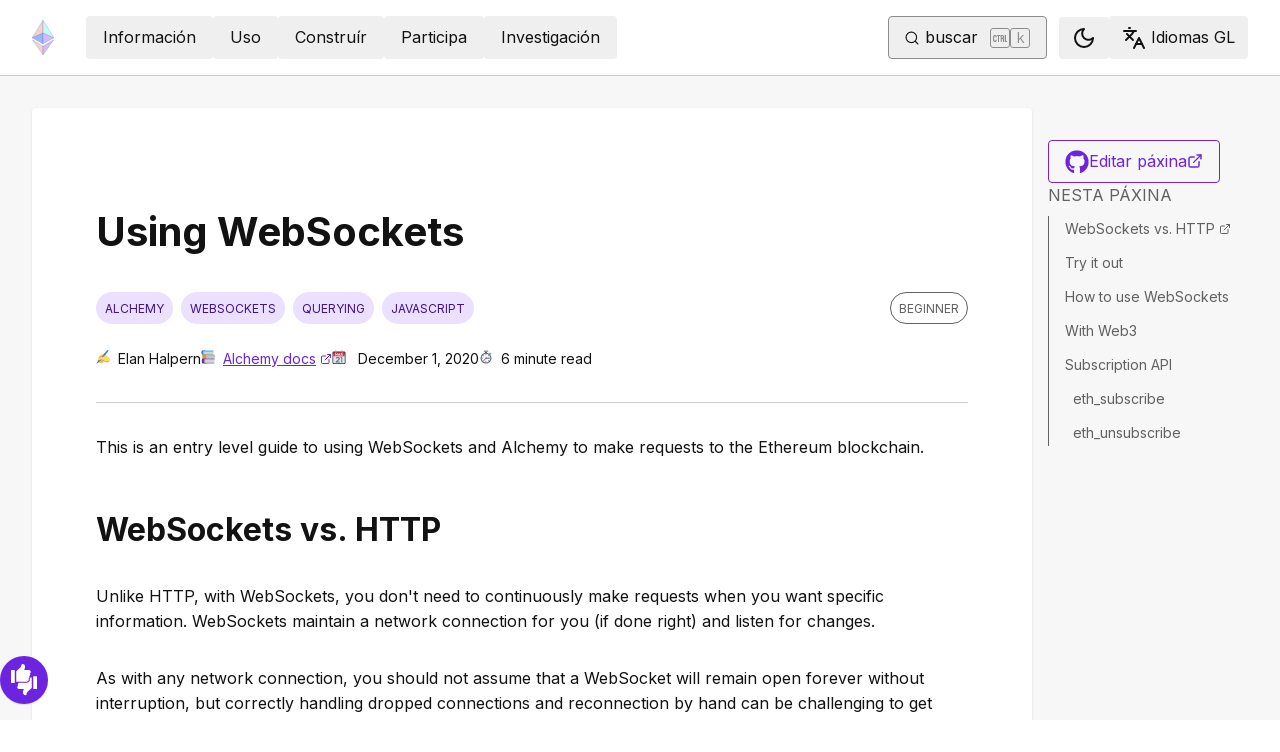

--- FILE ---
content_type: application/javascript; charset=UTF-8
request_url: https://ethereum.org/_next/static/chunks/7082-85dea3f4a0c47bb5.js
body_size: 7667
content:
try{!function(){var e="undefined"!=typeof window?window:"undefined"!=typeof global?global:"undefined"!=typeof globalThis?globalThis:"undefined"!=typeof self?self:{},t=(new e.Error).stack;t&&(e._sentryDebugIds=e._sentryDebugIds||{},e._sentryDebugIds[t]="876a04ea-8a1f-4206-ae0e-c8defc87b365",e._sentryDebugIdIdentifier="sentry-dbid-876a04ea-8a1f-4206-ae0e-c8defc87b365")}()}catch(e){}(self.webpackChunk_N_E=self.webpackChunk_N_E||[]).push([[7082,9316],{71678:function(e,t,n){var r;r=function(e){"use strict";function t(e){return e.replace(/(-|:)(.)/g,function(e,t,n){return n.toUpperCase()})}e=e&&e.hasOwnProperty("default")?e.default:e;var n=["table","tbody","thead","tfoot","tr"],r={for:"htmlFor",class:"className",allowfullscreen:["allowFullScreen","allowFullscreen"],autocomplete:"autoComplete",autofocus:["autoFocus"],contenteditable:"contentEditable",spellcheck:"spellCheck",srcdoc:"srcDoc",srcset:"srcSet",itemscope:"itemScope",itemprop:"itemProp",itemtype:"itemType"};function o(e,t){return e.setAttribute(t,""),!0===e[t]||l.indexOf(t)>-1}var l=["itemScope"];function a(t,n,r,o){void 0===o&&(o=null);var l=r[t],a=r._;return l?e.createElement(l,n,o):a?a(t,n,o):e.createElement(t,n,o)}return function(e,l){if(void 0===l&&(l={}),"string"!=typeof e)throw TypeError("Expected HTML string");var i=document.createElement("div");i.innerHTML=e.trim();var s=Array.from(i.childNodes).map(function(e,i){return function e(l,i,s){var u,c=s.transform||{},f=s.preserveAttributes||[],d=s.dangerouslySetChildren||["style"],p=c._;if(8===l.nodeType)return null;if(3===l.nodeType){var v=l.textContent;return p?p(v):v}for(var y={},m=l.attributes,g=0;g<m.length;g++)y[m[g].name]=m[g].value;y.key=i.toString();var h=l.tagName.toLowerCase(),b=(void 0===(u=y)&&(u={}),Object.keys(u).reduce(function(e,n){if(/^on.*/.test(n))return e;var l=n;/^(data|aria)-/.test(n)||0===f.filter(function(e){return e instanceof RegExp?e.test(n):e===n}).length&&(l=t(n));var a,i,s=function(e,t){var n=r[t],l=document.createElement(e);if(n)return{name:Array.isArray(n)?n[0]:n,isBoolean:o(l,Array.isArray(n)?n[1]||t:n)};for(var a in l)if(a.toLowerCase()===t.toLowerCase())return{name:a,isBoolean:o(l,a)};return{name:t,isBoolean:o(l,t)}}(h,l);if("style"===s.name)e[s.name]=(a=u.style,i={},a.split(";").filter(function(e){return""!==e.trim()}).forEach(function(e){var n,r=e.split(":");if(r.length>1){var o,l=(o=r[0].trim(),/^-ms-/.test(o)&&(o=o.substr(1)),o.startsWith("--")?o:t(o)),a=(n=r.slice(1).join(":").trim(),/^\d+$/.test(n)?Number(n):n.replace(/'/g,'"'));i[l]=a}}),i);else{var c=u[n],d=""===c||String(c).toLowerCase()===l.toLowerCase();e[s.name]=s.isBoolean?d:c}return e},{})),w=Array.from(l.childNodes).map(function(t,r){return n.indexOf(h)>-1&&3===t.nodeType&&(t.textContent=t.textContent.trim(),""===t.textContent)?null:e(t,i+"."+r,s)}).filter(Boolean);if(d.indexOf(h)>-1){var x=l.innerHTML;return x&&("style"!==h&&"script"!==h&&(x=x.replace(/"/g,"&quot;")),b.dangerouslySetInnerHTML={__html:x.trim()}),a(h,b,c)}return a(h,b,c,0===w.length?null:w)}(e,String(i),l)}).filter(Boolean);return 1===s.length?s[0]:s}},e.exports=r(n(81103))},105:function(e,t,n){"use strict";n.d(t,{Z:function(){return r}});let r=(0,n(30899).Z)("check",[["path",{d:"M20 6 9 17l-5-5",key:"1gmf2c"}]])},58581:function(e,t,n){"use strict";n.d(t,{Z:function(){return r}});let r=(0,n(30899).Z)("chevron-right",[["path",{d:"m9 18 6-6-6-6",key:"mthhwq"}]])},79446:function(e,t,n){"use strict";function r(){return(r=Object.assign?Object.assign.bind():function(e){for(var t=1;t<arguments.length;t++){var n=arguments[t];for(var r in n)({}).hasOwnProperty.call(n,r)&&(e[r]=n[r])}return e}).apply(null,arguments)}n.d(t,{g:function(){return r}})},98336:function(e,t,n){"use strict";n.d(t,{default:function(){return s}});var r=n(79446),o=n(12897),l=n(42950),a=n(81103),i=n(42077),s=(0,a.forwardRef)(function(e,t){let{defaultLocale:n,href:s,locale:u,localeCookie:c,onClick:f,prefetch:d,unprefixed:p,...v}=e,y=(0,i.Z)(),m=null!=u&&u!==y,g=u||y,h=function(){let[e,t]=(0,a.useState)();return(0,a.useEffect)(()=>{t(window.location.host)},[]),e}(),b=h&&p&&(p.domains[h]===g||!Object.keys(p.domains).includes(h)&&y===n&&!u)?p.pathname:s,w=(0,l.usePathname)();return m&&(d&&console.error("The `prefetch` prop is currently not supported when using the `locale` prop on `Link` to switch the locale.`"),d=!1),a.createElement(o.default,(0,r.g)({ref:t,href:b,hrefLang:m?u:void 0,onClick:function(e){(function(e,t,n,r){if(!e||!(r!==n&&null!=r)||!t)return;let o=function(e){let t=arguments.length>1&&void 0!==arguments[1]?arguments[1]:window.location.pathname;return"/"===e?t:t.replace(e,"")}(t),{name:l,...a}=e;a.path||(a.path=""!==o?o:"/");let i="".concat(l,"=").concat(r,";");for(let[e,t]of Object.entries(a))i+="".concat("maxAge"===e?"max-age":e),"boolean"!=typeof t&&(i+="="+t),i+=";";document.cookie=i})(c,w,y,u),f&&f(e)},prefetch:d},v))})},53296:function(e,t,n){"use strict";n.d(t,{default:function(){return f}});var r=n(79446),o=n(42950),l=n(81103),a=n(42077);function i(e){return("object"==typeof e?null==e.host&&null==e.hostname:!/^[a-z]+:/i.test(e))&&!function(e){let t="object"==typeof e?e.pathname:e;return null!=t&&!t.startsWith("/")}(e)}function s(e,t){let n;return"string"==typeof e?n=u(t,e):(n={...e},e.pathname&&(n.pathname=u(t,e.pathname))),n}function u(e,t){let n=e;return/^\/(\?.*)?$/.test(t)&&(t=t.slice(1)),n+=t}var c=n(98336);let f=(0,l.forwardRef)(function(e,t){let{href:n,locale:u,localeCookie:f,localePrefixMode:d,prefix:p,...v}=e,y=(0,o.usePathname)(),m=(0,a.Z)(),g=u!==m,[h,b]=(0,l.useState)(()=>i(n)&&("never"!==d||g)?s(n,p):n);return(0,l.useEffect)(()=>{y&&b(function(e,t){let n=arguments.length>2&&void 0!==arguments[2]?arguments[2]:t,r=arguments.length>3?arguments[3]:void 0,o=arguments.length>4?arguments[4]:void 0;if(!i(e))return e;let l=r===o||r.startsWith("".concat(o,"/"));return(t!==n||l)&&null!=o?s(e,o):e}(n,u,m,y,p))},[m,n,u,y,p]),l.createElement(c.default,(0,r.g)({ref:t,href:h,locale:u,localeCookie:f},v))});f.displayName="ClientLink"},42077:function(e,t,n){"use strict";n.d(t,{Z:function(){return i}});var r=n(42950),o=n(49244);let l="locale",a=!1;function i(){let e;let t=(0,r.useParams)();try{e=(0,o.useLocale)()}catch(n){if("string"!=typeof(null==t?void 0:t[l]))throw n;a||(console.warn("Deprecation warning: `useLocale` has returned a default from `useParams().locale` since no `NextIntlClientProvider` ancestor was found for the calling component. This behavior will be removed in the next major version. Please ensure all Client Components that use `next-intl` are wrapped in a `NextIntlClientProvider`."),a=!0),e=t[l]}return e}},89132:function(e,t,n){"use strict";Object.defineProperty(t,"__esModule",{value:!0}),Object.defineProperty(t,"BailoutToCSR",{enumerable:!0,get:function(){return o}});let r=n(50249);function o(e){let{reason:t,children:n}=e;if("undefined"==typeof window)throw new r.BailoutToCSRError(t);return n}},13258:function(e,t,n){"use strict";Object.defineProperty(t,"__esModule",{value:!0}),Object.defineProperty(t,"PreloadCss",{enumerable:!0,get:function(){return l}});let r=n(91343),o=n(63735);function l(e){let{moduleIds:t}=e;if("undefined"!=typeof window)return null;let n=(0,o.getExpectedRequestStore)("next/dynamic css"),l=[];if(n.reactLoadableManifest&&t){let e=n.reactLoadableManifest;for(let n of t){if(!e[n])continue;let t=e[n].files.filter(e=>e.endsWith(".css"));l.push(...t)}}return 0===l.length?null:(0,r.jsx)(r.Fragment,{children:l.map(e=>(0,r.jsx)("link",{precedence:"dynamic",rel:"stylesheet",href:n.assetPrefix+"/_next/"+encodeURI(e),as:"style"},e))})}},95100:function(e){e.exports={style:{fontFamily:"'__IBM_Plex_Mono_21eb4d', '__IBM_Plex_Mono_Fallback_21eb4d'",fontWeight:400,fontStyle:"normal"},className:"__className_21eb4d",variable:"__variable_21eb4d"}},76308:function(e){e.exports={style:{fontFamily:"'__Inter_f367f3', '__Inter_Fallback_f367f3'",fontStyle:"normal"},className:"__className_f367f3",variable:"__variable_f367f3"}},42760:function(e,t,n){"use strict";n.d(t,{Close:function(){return el},Content:function(){return en},Description:function(){return eo},Overlay:function(){return et},Portal:function(){return ee},Root:function(){return Q},Title:function(){return er},Trigger:function(){return Y}});var r=n(81103),o=n(94544),l=n(53556),a=n(45979),i=n(37179),s=n(90577),u=n(29882),c=n(21524),f=n(10179),d=n(28579),p=n(83548),v=n(98555),y=n(81916),m=n(88584),g=n(31165),h=n(91343),b="Dialog",[w,x]=(0,a.b)(b),[j,C]=w(b),_=e=>{let{__scopeDialog:t,children:n,open:o,defaultOpen:l,onOpenChange:a,modal:u=!0}=e,c=r.useRef(null),f=r.useRef(null),[d,p]=(0,s.T)({prop:o,defaultProp:null!=l&&l,onChange:a,caller:b});return(0,h.jsx)(j,{scope:t,triggerRef:c,contentRef:f,contentId:(0,i.M)(),titleId:(0,i.M)(),descriptionId:(0,i.M)(),open:d,onOpenChange:p,onOpenToggle:r.useCallback(()=>p(e=>!e),[p]),modal:u,children:n})};_.displayName=b;var A="DialogTrigger",R=r.forwardRef((e,t)=>{let{__scopeDialog:n,...r}=e,a=C(A,n),i=(0,l.e)(t,a.triggerRef);return(0,h.jsx)(p.WV.button,{type:"button","aria-haspopup":"dialog","aria-expanded":a.open,"aria-controls":a.contentId,"data-state":H(a.open),...r,ref:i,onClick:(0,o.M)(e.onClick,a.onOpenToggle)})});R.displayName=A;var k="DialogPortal",[D,M]=w(k,{forceMount:void 0}),O=e=>{let{__scopeDialog:t,forceMount:n,children:o,container:l}=e,a=C(k,t);return(0,h.jsx)(D,{scope:t,forceMount:n,children:r.Children.map(o,e=>(0,h.jsx)(d.z,{present:n||a.open,children:(0,h.jsx)(f.h,{asChild:!0,container:l,children:e})}))})};O.displayName=k;var I="DialogOverlay",E=r.forwardRef((e,t)=>{let n=M(I,e.__scopeDialog),{forceMount:r=n.forceMount,...o}=e,l=C(I,e.__scopeDialog);return l.modal?(0,h.jsx)(d.z,{present:r||l.open,children:(0,h.jsx)(F,{...o,ref:t})}):null});E.displayName=I;var T=(0,g.Z8)("DialogOverlay.RemoveScroll"),F=r.forwardRef((e,t)=>{let{__scopeDialog:n,...r}=e,o=C(I,n);return(0,h.jsx)(y.Z,{as:T,allowPinchZoom:!0,shards:[o.contentRef],children:(0,h.jsx)(p.WV.div,{"data-state":H(o.open),...r,ref:t,style:{pointerEvents:"auto",...r.style}})})}),N="DialogContent",P=r.forwardRef((e,t)=>{let n=M(N,e.__scopeDialog),{forceMount:r=n.forceMount,...o}=e,l=C(N,e.__scopeDialog);return(0,h.jsx)(d.z,{present:r||l.open,children:l.modal?(0,h.jsx)(S,{...o,ref:t}):(0,h.jsx)(V,{...o,ref:t})})});P.displayName=N;var S=r.forwardRef((e,t)=>{let n=C(N,e.__scopeDialog),a=r.useRef(null),i=(0,l.e)(t,n.contentRef,a);return r.useEffect(()=>{let e=a.current;if(e)return(0,m.Ry)(e)},[]),(0,h.jsx)(L,{...e,ref:i,trapFocus:n.open,disableOutsidePointerEvents:!0,onCloseAutoFocus:(0,o.M)(e.onCloseAutoFocus,e=>{var t;e.preventDefault(),null===(t=n.triggerRef.current)||void 0===t||t.focus()}),onPointerDownOutside:(0,o.M)(e.onPointerDownOutside,e=>{let t=e.detail.originalEvent,n=0===t.button&&!0===t.ctrlKey;(2===t.button||n)&&e.preventDefault()}),onFocusOutside:(0,o.M)(e.onFocusOutside,e=>e.preventDefault())})}),V=r.forwardRef((e,t)=>{let n=C(N,e.__scopeDialog),o=r.useRef(!1),l=r.useRef(!1);return(0,h.jsx)(L,{...e,ref:t,trapFocus:!1,disableOutsidePointerEvents:!1,onCloseAutoFocus:t=>{var r,a;null===(r=e.onCloseAutoFocus)||void 0===r||r.call(e,t),t.defaultPrevented||(o.current||null===(a=n.triggerRef.current)||void 0===a||a.focus(),t.preventDefault()),o.current=!1,l.current=!1},onInteractOutside:t=>{var r,a;null===(r=e.onInteractOutside)||void 0===r||r.call(e,t),t.defaultPrevented||(o.current=!0,"pointerdown"!==t.detail.originalEvent.type||(l.current=!0));let i=t.target;(null===(a=n.triggerRef.current)||void 0===a?void 0:a.contains(i))&&t.preventDefault(),"focusin"===t.detail.originalEvent.type&&l.current&&t.preventDefault()}})}),L=r.forwardRef((e,t)=>{let{__scopeDialog:n,trapFocus:o,onOpenAutoFocus:a,onCloseAutoFocus:i,...s}=e,f=C(N,n),d=r.useRef(null),p=(0,l.e)(t,d);return(0,v.EW)(),(0,h.jsxs)(h.Fragment,{children:[(0,h.jsx)(c.M,{asChild:!0,loop:!0,trapped:o,onMountAutoFocus:a,onUnmountAutoFocus:i,children:(0,h.jsx)(u.XB,{role:"dialog",id:f.contentId,"aria-describedby":f.descriptionId,"aria-labelledby":f.titleId,"data-state":H(f.open),...s,ref:p,onDismiss:()=>f.onOpenChange(!1)})}),(0,h.jsxs)(h.Fragment,{children:[(0,h.jsx)(J,{titleId:f.titleId}),(0,h.jsx)(X,{contentRef:d,descriptionId:f.descriptionId})]})]})}),B="DialogTitle",W=r.forwardRef((e,t)=>{let{__scopeDialog:n,...r}=e,o=C(B,n);return(0,h.jsx)(p.WV.h2,{id:o.titleId,...r,ref:t})});W.displayName=B;var $="DialogDescription",G=r.forwardRef((e,t)=>{let{__scopeDialog:n,...r}=e,o=C($,n);return(0,h.jsx)(p.WV.p,{id:o.descriptionId,...r,ref:t})});G.displayName=$;var Z="DialogClose",K=r.forwardRef((e,t)=>{let{__scopeDialog:n,...r}=e,l=C(Z,n);return(0,h.jsx)(p.WV.button,{type:"button",...r,ref:t,onClick:(0,o.M)(e.onClick,()=>l.onOpenChange(!1))})});function H(e){return e?"open":"closed"}K.displayName=Z;var U="DialogTitleWarning",[q,z]=(0,a.k)(U,{contentName:N,titleName:B,docsSlug:"dialog"}),J=e=>{let{titleId:t}=e,n=z(U),o="`".concat(n.contentName,"` requires a `").concat(n.titleName,"` for the component to be accessible for screen reader users.\n\nIf you want to hide the `").concat(n.titleName,"`, you can wrap it with our VisuallyHidden component.\n\nFor more information, see https://radix-ui.com/primitives/docs/components/").concat(n.docsSlug);return r.useEffect(()=>{t&&!document.getElementById(t)&&console.error(o)},[o,t]),null},X=e=>{let{contentRef:t,descriptionId:n}=e,o=z("DialogDescriptionWarning"),l="Warning: Missing `Description` or `aria-describedby={undefined}` for {".concat(o.contentName,"}.");return r.useEffect(()=>{var e;let r=null===(e=t.current)||void 0===e?void 0:e.getAttribute("aria-describedby");n&&r&&!document.getElementById(n)&&console.warn(l)},[l,t,n]),null},Q=_,Y=R,ee=O,et=E,en=P,er=W,eo=G,el=K},74239:function(e,t,n){"use strict";n.d(t,{Pc:function(){return x},ck:function(){return I},fC:function(){return O}});var r=n(81103),o=n(94544),l=n(57834),a=n(53556),i=n(45979),s=n(37179),u=n(83548),c=n(75285),f=n(90577),d=n(92832),p=n(91343),v="rovingFocusGroup.onEntryFocus",y={bubbles:!1,cancelable:!0},m="RovingFocusGroup",[g,h,b]=(0,l.B)(m),[w,x]=(0,i.b)(m,[b]),[j,C]=w(m),_=r.forwardRef((e,t)=>(0,p.jsx)(g.Provider,{scope:e.__scopeRovingFocusGroup,children:(0,p.jsx)(g.Slot,{scope:e.__scopeRovingFocusGroup,children:(0,p.jsx)(A,{...e,ref:t})})}));_.displayName=m;var A=r.forwardRef((e,t)=>{let{__scopeRovingFocusGroup:n,orientation:l,loop:i=!1,dir:s,currentTabStopId:g,defaultCurrentTabStopId:b,onCurrentTabStopIdChange:w,onEntryFocus:x,preventScrollOnEntryFocus:C=!1,..._}=e,A=r.useRef(null),R=(0,a.e)(t,A),k=(0,d.gm)(s),[D,O]=(0,f.T)({prop:g,defaultProp:null!=b?b:null,onChange:w,caller:m}),[I,E]=r.useState(!1),T=(0,c.W)(x),F=h(n),N=r.useRef(!1),[P,S]=r.useState(0);return r.useEffect(()=>{let e=A.current;if(e)return e.addEventListener(v,T),()=>e.removeEventListener(v,T)},[T]),(0,p.jsx)(j,{scope:n,orientation:l,dir:k,loop:i,currentTabStopId:D,onItemFocus:r.useCallback(e=>O(e),[O]),onItemShiftTab:r.useCallback(()=>E(!0),[]),onFocusableItemAdd:r.useCallback(()=>S(e=>e+1),[]),onFocusableItemRemove:r.useCallback(()=>S(e=>e-1),[]),children:(0,p.jsx)(u.WV.div,{tabIndex:I||0===P?-1:0,"data-orientation":l,..._,ref:R,style:{outline:"none",...e.style},onMouseDown:(0,o.M)(e.onMouseDown,()=>{N.current=!0}),onFocus:(0,o.M)(e.onFocus,e=>{let t=!N.current;if(e.target===e.currentTarget&&t&&!I){let t=new CustomEvent(v,y);if(e.currentTarget.dispatchEvent(t),!t.defaultPrevented){let e=F().filter(e=>e.focusable);M([e.find(e=>e.active),e.find(e=>e.id===D),...e].filter(Boolean).map(e=>e.ref.current),C)}}N.current=!1}),onBlur:(0,o.M)(e.onBlur,()=>E(!1))})})}),R="RovingFocusGroupItem",k=r.forwardRef((e,t)=>{let{__scopeRovingFocusGroup:n,focusable:l=!0,active:a=!1,tabStopId:i,children:c,...f}=e,d=(0,s.M)(),v=i||d,y=C(R,n),m=y.currentTabStopId===v,b=h(n),{onFocusableItemAdd:w,onFocusableItemRemove:x,currentTabStopId:j}=y;return r.useEffect(()=>{if(l)return w(),()=>x()},[l,w,x]),(0,p.jsx)(g.ItemSlot,{scope:n,id:v,focusable:l,active:a,children:(0,p.jsx)(u.WV.span,{tabIndex:m?0:-1,"data-orientation":y.orientation,...f,ref:t,onMouseDown:(0,o.M)(e.onMouseDown,e=>{l?y.onItemFocus(v):e.preventDefault()}),onFocus:(0,o.M)(e.onFocus,()=>y.onItemFocus(v)),onKeyDown:(0,o.M)(e.onKeyDown,e=>{if("Tab"===e.key&&e.shiftKey){y.onItemShiftTab();return}if(e.target!==e.currentTarget)return;let t=function(e,t,n){var r;let o=(r=e.key,"rtl"!==n?r:"ArrowLeft"===r?"ArrowRight":"ArrowRight"===r?"ArrowLeft":r);if(!("vertical"===t&&["ArrowLeft","ArrowRight"].includes(o))&&!("horizontal"===t&&["ArrowUp","ArrowDown"].includes(o)))return D[o]}(e,y.orientation,y.dir);if(void 0!==t){if(e.metaKey||e.ctrlKey||e.altKey||e.shiftKey)return;e.preventDefault();let o=b().filter(e=>e.focusable).map(e=>e.ref.current);if("last"===t)o.reverse();else if("prev"===t||"next"===t){var n,r;"prev"===t&&o.reverse();let l=o.indexOf(e.currentTarget);o=y.loop?(n=o,r=l+1,n.map((e,t)=>n[(r+t)%n.length])):o.slice(l+1)}setTimeout(()=>M(o))}}),children:"function"==typeof c?c({isCurrentTabStop:m,hasTabStop:null!=j}):c})})});k.displayName=R;var D={ArrowLeft:"prev",ArrowUp:"prev",ArrowRight:"next",ArrowDown:"next",PageUp:"first",Home:"first",PageDown:"last",End:"last"};function M(e){let t=arguments.length>1&&void 0!==arguments[1]&&arguments[1],n=document.activeElement;for(let r of e)if(r===n||(r.focus({preventScroll:t}),document.activeElement!==n))return}var O=_,I=k},31276:function(e,t,n){"use strict";n.d(t,{tv:function(){return b}});var r=e=>"boolean"==typeof e?`${e}`:0===e?"0":e,o=e=>!e||"object"!=typeof e||0===Object.keys(e).length,l=(e,t)=>JSON.stringify(e)===JSON.stringify(t);function a(e){let t=[];return function e(t,n){t.forEach(function(t){Array.isArray(t)?e(t,n):n.push(t)})}(e,t),t}var i=(...e)=>a(e).filter(Boolean),s=(e,t)=>{let n={},r=Object.keys(e),o=Object.keys(t);for(let l of r)if(o.includes(l)){let r=e[l],o=t[l];"object"==typeof r&&"object"==typeof o?n[l]=s(r,o):Array.isArray(r)||Array.isArray(o)?n[l]=i(o,r):n[l]=o+" "+r}else n[l]=e[l];for(let e of o)r.includes(e)||(n[e]=t[e]);return n},u=e=>e&&"string"==typeof e?e.replace(/\s+/g," ").trim():e,c=n(54906),f={twMerge:!0,twMergeConfig:{},responsiveVariants:!1},d=e=>e||void 0,p=(...e)=>d(a(e).filter(Boolean).join(" ")),v=null,y={},m=!1,g=(...e)=>t=>t.twMerge?((!v||m)&&(m=!1,v=o(y)?c.m6:(0,c.q7)({...y,extend:{theme:y.theme,classGroups:y.classGroups,conflictingClassGroupModifiers:y.conflictingClassGroupModifiers,conflictingClassGroups:y.conflictingClassGroups,...y.extend}})),d(v(p(e)))):p(e),h=(e,t)=>{for(let n in t)e.hasOwnProperty(n)?e[n]=p(e[n],t[n]):e[n]=t[n];return e},b=(e,t)=>{let{extend:n=null,slots:a={},variants:c={},compoundVariants:d=[],compoundSlots:v=[],defaultVariants:b={}}=e,w={...f,...t},x=null!=n&&n.base?p(n.base,null==e?void 0:e.base):null==e?void 0:e.base,j=null!=n&&n.variants&&!o(n.variants)?s(c,n.variants):c,C=null!=n&&n.defaultVariants&&!o(n.defaultVariants)?{...n.defaultVariants,...b}:b;o(w.twMergeConfig)||l(w.twMergeConfig,y)||(m=!0,y=w.twMergeConfig);let _=o(null==n?void 0:n.slots),A=o(a)?{}:{base:p(null==e?void 0:e.base,_&&(null==n?void 0:n.base)),...a},R=_?A:h({...null==n?void 0:n.slots},o(A)?{base:null==e?void 0:e.base}:A),k=o(null==n?void 0:n.compoundVariants)?d:i(null==n?void 0:n.compoundVariants,d),D=e=>{if(o(j)&&o(a)&&_)return g(x,null==e?void 0:e.class,null==e?void 0:e.className)(w);if(k&&!Array.isArray(k))throw TypeError(`The "compoundVariants" prop must be an array. Received: ${typeof k}`);if(v&&!Array.isArray(v))throw TypeError(`The "compoundSlots" prop must be an array. Received: ${typeof v}`);let t=(e,t,n=[],r)=>{let o=n;if("string"==typeof t)o=o.concat(u(t).split(" ").map(t=>`${e}:${t}`));else if(Array.isArray(t))o=o.concat(t.reduce((t,n)=>t.concat(`${e}:${n}`),[]));else if("object"==typeof t&&"string"==typeof r){for(let n in t)if(t.hasOwnProperty(n)&&n===r){let l=t[n];if(l&&"string"==typeof l){let t=u(l);o[r]?o[r]=o[r].concat(t.split(" ").map(t=>`${e}:${t}`)):o[r]=t.split(" ").map(t=>`${e}:${t}`)}else Array.isArray(l)&&l.length>0&&(o[r]=l.reduce((t,n)=>t.concat(`${e}:${n}`),[]))}}return o},n=(n,l=j,a=null,i=null)=>{var s;let u=l[n];if(!u||o(u))return null;let c=null!=(s=null==i?void 0:i[n])?s:null==e?void 0:e[n];if(null===c)return null;let f=r(c),d=Array.isArray(w.responsiveVariants)&&w.responsiveVariants.length>0||!0===w.responsiveVariants,p=null==C?void 0:C[n],v=[];if("object"==typeof f&&d)for(let[e,n]of Object.entries(f)){let r=u[n];if("initial"===e){p=n;continue}Array.isArray(w.responsiveVariants)&&!w.responsiveVariants.includes(e)||(v=t(e,r,v,a))}let y=u[(null!=f&&"object"!=typeof f?f:r(p))||"false"];return"object"==typeof v&&"string"==typeof a&&v[a]?h(v,y):v.length>0?(v.push(y),v):y},l=(e,t)=>{if(!j||"object"!=typeof j)return null;let r=[];for(let o in j){let l=n(o,j,e,t),a="base"===e&&"string"==typeof l?l:l&&l[e];a&&(r[r.length]=a)}return r},i={};for(let t in e)void 0!==e[t]&&(i[t]=e[t]);let s=(t,n)=>{var r;let o="object"==typeof(null==e?void 0:e[t])?{[t]:null==(r=e[t])?void 0:r.initial}:{};return{...C,...i,...o,...n}},c=(e=[],t)=>{let n=[];for(let{class:r,className:o,...l}of e){let e=!0;for(let[n,r]of Object.entries(l)){let o=s(n,t);if(Array.isArray(r)){if(!r.includes(o[n])){e=!1;break}}else if(o[n]!==r){e=!1;break}}e&&(r&&n.push(r),o&&n.push(o))}return n},f=e=>{let t=c(k,e);if(!Array.isArray(t))return t;let n={};for(let e of t)if("string"==typeof e&&(n.base=g(n.base,e)(w)),"object"==typeof e)for(let[t,r]of Object.entries(e))n[t]=g(n[t],r)(w);return n},d=e=>{if(v.length<1)return null;let t={};for(let{slots:n=[],class:r,className:l,...a}of v){if(!o(a)){let t=!0;for(let n of Object.keys(a)){let r=s(n,e)[n];if(void 0===r||(Array.isArray(a[n])?!a[n].includes(r):a[n]!==r)){t=!1;break}}if(!t)continue}for(let e of n)t[e]=t[e]||[],t[e].push([r,l])}return t};if(!o(a)||!_){let e={};if("object"==typeof R&&!o(R))for(let t of Object.keys(R))e[t]=e=>{var n,r;return g(R[t],l(t,e),(null!=(n=f(e))?n:[])[t],(null!=(r=d(e))?r:[])[t],null==e?void 0:e.class,null==e?void 0:e.className)(w)};return e}return g(x,j?Object.keys(j).map(e=>n(e,j)):null,c(k),null==e?void 0:e.class,null==e?void 0:e.className)(w)};return D.variantKeys=(()=>{if(!(!j||"object"!=typeof j))return Object.keys(j)})(),D.extend=n,D.base=x,D.slots=R,D.variants=j,D.defaultVariants=C,D.compoundSlots=v,D.compoundVariants=k,D}}}]);

--- FILE ---
content_type: text/x-component
request_url: https://ethereum.org/gl/?_rsc=1lkye
body_size: 45017
content:
4:I[78225,[],""]
5:I[9973,[],""]
0:["mzYXv3-Rj9tvv_iTDFwJr",[[["",{"children":[["locale","gl","d"],{"children":["__PAGE__",{}]}]},"$undefined","$undefined",true],["",{"children":[["locale","gl","d"],{"children":["__PAGE__",{},[["$L1","$L2",[["$","link","0",{"rel":"stylesheet","href":"/_next/static/css/a9b7b112f83520ff.css","precedence":"next","crossOrigin":"$undefined"}]]],null],null]},[[[["$","link","0",{"rel":"stylesheet","href":"/_next/static/css/0d550095e2ef6039.css","precedence":"next","crossOrigin":"$undefined"}]],"$L3"],null],null]},[[[["$","link","0",{"rel":"stylesheet","href":"/_next/static/css/552ca77128d67218.css","precedence":"next","crossOrigin":"$undefined"}],["$","link","1",{"rel":"stylesheet","href":"/_next/static/css/b30489573339f853.css","precedence":"next","crossOrigin":"$undefined"}],["$","link","2",{"rel":"stylesheet","href":"/_next/static/css/68ece0549cce2f0f.css","precedence":"next","crossOrigin":"$undefined"}]],["$","$L4",null,{"parallelRouterKey":"children","segmentPath":["children"],"error":"$undefined","errorStyles":"$undefined","errorScripts":"$undefined","template":["$","$L5",null,{}],"templateStyles":"$undefined","templateScripts":"$undefined","notFound":"$L6","notFoundStyles":[["$","link","0",{"rel":"stylesheet","href":"/_next/static/css/0d550095e2ef6039.css","precedence":"next","crossOrigin":"$undefined"}]]}]],null],null],["$L7",null]]]]
8:I[44991,["7049","static/chunks/7049-aea2f24389e185a7.js","2712","static/chunks/2712-47426c5d0e2385af.js","9290","static/chunks/9290-938b16a3dcc8280c.js","5017","static/chunks/5017-2bed240c0bcb4404.js","9161","static/chunks/9161-eeb1cca28692617d.js","6373","static/chunks/6373-aae902e6d599c7e2.js","5851","static/chunks/5851-ac4500c1b79b7137.js","5049","static/chunks/5049-b3bbf67bc2b30b4e.js","2707","static/chunks/2707-1fca80ca2016f7ca.js","4141","static/chunks/4141-79ee37fcba2f774b.js","7082","static/chunks/7082-85dea3f4a0c47bb5.js","8628","static/chunks/8628-72a03355c54efd56.js","7935","static/chunks/7935-656aa6af204b2375.js","5865","static/chunks/5865-28fbe573532bd9d6.js","1203","static/chunks/app/%5Blocale%5D/layout-8a18d5c3761672e6.js"],"default"]
9:"$Sreact.suspense"
a:I[72747,["7049","static/chunks/7049-aea2f24389e185a7.js","2712","static/chunks/2712-47426c5d0e2385af.js","9290","static/chunks/9290-938b16a3dcc8280c.js","5017","static/chunks/5017-2bed240c0bcb4404.js","9161","static/chunks/9161-eeb1cca28692617d.js","6373","static/chunks/6373-aae902e6d599c7e2.js","5851","static/chunks/5851-ac4500c1b79b7137.js","5049","static/chunks/5049-b3bbf67bc2b30b4e.js","2707","static/chunks/2707-1fca80ca2016f7ca.js","4141","static/chunks/4141-79ee37fcba2f774b.js","7082","static/chunks/7082-85dea3f4a0c47bb5.js","8628","static/chunks/8628-72a03355c54efd56.js","7935","static/chunks/7935-656aa6af204b2375.js","5865","static/chunks/5865-28fbe573532bd9d6.js","1203","static/chunks/app/%5Blocale%5D/layout-8a18d5c3761672e6.js"],"default"]
e:"$Sreact.fragment"
f:I[78628,["7049","static/chunks/7049-aea2f24389e185a7.js","2712","static/chunks/2712-47426c5d0e2385af.js","9290","static/chunks/9290-938b16a3dcc8280c.js","5017","static/chunks/5017-2bed240c0bcb4404.js","7490","static/chunks/7490-4bd97337ee5fef47.js","9161","static/chunks/9161-eeb1cca28692617d.js","6373","static/chunks/6373-aae902e6d599c7e2.js","5851","static/chunks/5851-ac4500c1b79b7137.js","9845","static/chunks/9845-dbde565f18e7711e.js","7960","static/chunks/7960-c651e84f57367684.js","4961","static/chunks/4961-bb1b994648e306e9.js","8628","static/chunks/8628-72a03355c54efd56.js","1091","static/chunks/1091-5f474014d3c71619.js","4792","static/chunks/4792-8872226d5fe79042.js","5061","static/chunks/app/%5Blocale%5D/page-3f42fcb50cab700a.js"],"BaseLink"]
a8:I[69416,["7049","static/chunks/7049-aea2f24389e185a7.js","2712","static/chunks/2712-47426c5d0e2385af.js","9290","static/chunks/9290-938b16a3dcc8280c.js","5017","static/chunks/5017-2bed240c0bcb4404.js","7490","static/chunks/7490-4bd97337ee5fef47.js","9161","static/chunks/9161-eeb1cca28692617d.js","6373","static/chunks/6373-aae902e6d599c7e2.js","5851","static/chunks/5851-ac4500c1b79b7137.js","9845","static/chunks/9845-dbde565f18e7711e.js","7960","static/chunks/7960-c651e84f57367684.js","4961","static/chunks/4961-bb1b994648e306e9.js","8628","static/chunks/8628-72a03355c54efd56.js","1091","static/chunks/1091-5f474014d3c71619.js","4792","static/chunks/4792-8872226d5fe79042.js","5061","static/chunks/app/%5Blocale%5D/page-3f42fcb50cab700a.js"],"ButtonLink"]
aa:I[89132,["7049","static/chunks/7049-aea2f24389e185a7.js","2712","static/chunks/2712-47426c5d0e2385af.js","9290","static/chunks/9290-938b16a3dcc8280c.js","5017","static/chunks/5017-2bed240c0bcb4404.js","7490","static/chunks/7490-4bd97337ee5fef47.js","9161","static/chunks/9161-eeb1cca28692617d.js","6373","static/chunks/6373-aae902e6d599c7e2.js","5851","static/chunks/5851-ac4500c1b79b7137.js","9845","static/chunks/9845-dbde565f18e7711e.js","7960","static/chunks/7960-c651e84f57367684.js","4961","static/chunks/4961-bb1b994648e306e9.js","8628","static/chunks/8628-72a03355c54efd56.js","1091","static/chunks/1091-5f474014d3c71619.js","4792","static/chunks/4792-8872226d5fe79042.js","5061","static/chunks/app/%5Blocale%5D/page-3f42fcb50cab700a.js"],"BailoutToCSR"]
ab:I[37496,["7049","static/chunks/7049-aea2f24389e185a7.js","2712","static/chunks/2712-47426c5d0e2385af.js","9290","static/chunks/9290-938b16a3dcc8280c.js","5017","static/chunks/5017-2bed240c0bcb4404.js","7490","static/chunks/7490-4bd97337ee5fef47.js","9161","static/chunks/9161-eeb1cca28692617d.js","6373","static/chunks/6373-aae902e6d599c7e2.js","5851","static/chunks/5851-ac4500c1b79b7137.js","9845","static/chunks/9845-dbde565f18e7711e.js","7960","static/chunks/7960-c651e84f57367684.js","4961","static/chunks/4961-bb1b994648e306e9.js","8628","static/chunks/8628-72a03355c54efd56.js","1091","static/chunks/1091-5f474014d3c71619.js","4792","static/chunks/4792-8872226d5fe79042.js","5061","static/chunks/app/%5Blocale%5D/page-3f42fcb50cab700a.js"],"default"]
ac:I[4605,["7049","static/chunks/7049-aea2f24389e185a7.js","2712","static/chunks/2712-47426c5d0e2385af.js","9290","static/chunks/9290-938b16a3dcc8280c.js","5017","static/chunks/5017-2bed240c0bcb4404.js","7490","static/chunks/7490-4bd97337ee5fef47.js","9161","static/chunks/9161-eeb1cca28692617d.js","6373","static/chunks/6373-aae902e6d599c7e2.js","5851","static/chunks/5851-ac4500c1b79b7137.js","9845","static/chunks/9845-dbde565f18e7711e.js","7960","static/chunks/7960-c651e84f57367684.js","4961","static/chunks/4961-bb1b994648e306e9.js","8628","static/chunks/8628-72a03355c54efd56.js","1091","static/chunks/1091-5f474014d3c71619.js","4792","static/chunks/4792-8872226d5fe79042.js","5061","static/chunks/app/%5Blocale%5D/page-3f42fcb50cab700a.js"],"Image"]
b7:I[48507,["7049","static/chunks/7049-aea2f24389e185a7.js","2712","static/chunks/2712-47426c5d0e2385af.js","9290","static/chunks/9290-938b16a3dcc8280c.js","5017","static/chunks/5017-2bed240c0bcb4404.js","7490","static/chunks/7490-4bd97337ee5fef47.js","9161","static/chunks/9161-eeb1cca28692617d.js","6373","static/chunks/6373-aae902e6d599c7e2.js","5851","static/chunks/5851-ac4500c1b79b7137.js","9845","static/chunks/9845-dbde565f18e7711e.js","7960","static/chunks/7960-c651e84f57367684.js","4961","static/chunks/4961-bb1b994648e306e9.js","8628","static/chunks/8628-72a03355c54efd56.js","1091","static/chunks/1091-5f474014d3c71619.js","4792","static/chunks/4792-8872226d5fe79042.js","5061","static/chunks/app/%5Blocale%5D/page-3f42fcb50cab700a.js"],"default"]
b8:I[78628,["7049","static/chunks/7049-aea2f24389e185a7.js","2712","static/chunks/2712-47426c5d0e2385af.js","9290","static/chunks/9290-938b16a3dcc8280c.js","5017","static/chunks/5017-2bed240c0bcb4404.js","7490","static/chunks/7490-4bd97337ee5fef47.js","9161","static/chunks/9161-eeb1cca28692617d.js","6373","static/chunks/6373-aae902e6d599c7e2.js","5851","static/chunks/5851-ac4500c1b79b7137.js","9845","static/chunks/9845-dbde565f18e7711e.js","7960","static/chunks/7960-c651e84f57367684.js","4961","static/chunks/4961-bb1b994648e306e9.js","8628","static/chunks/8628-72a03355c54efd56.js","1091","static/chunks/1091-5f474014d3c71619.js","4792","static/chunks/4792-8872226d5fe79042.js","5061","static/chunks/app/%5Blocale%5D/page-3f42fcb50cab700a.js"],"default"]
bd:I[46266,["7049","static/chunks/7049-aea2f24389e185a7.js","2712","static/chunks/2712-47426c5d0e2385af.js","9290","static/chunks/9290-938b16a3dcc8280c.js","5017","static/chunks/5017-2bed240c0bcb4404.js","7490","static/chunks/7490-4bd97337ee5fef47.js","9161","static/chunks/9161-eeb1cca28692617d.js","6373","static/chunks/6373-aae902e6d599c7e2.js","5851","static/chunks/5851-ac4500c1b79b7137.js","9845","static/chunks/9845-dbde565f18e7711e.js","7960","static/chunks/7960-c651e84f57367684.js","4961","static/chunks/4961-bb1b994648e306e9.js","8628","static/chunks/8628-72a03355c54efd56.js","1091","static/chunks/1091-5f474014d3c71619.js","4792","static/chunks/4792-8872226d5fe79042.js","5061","static/chunks/app/%5Blocale%5D/page-3f42fcb50cab700a.js"],"default"]
be:I[86282,["7049","static/chunks/7049-aea2f24389e185a7.js","2712","static/chunks/2712-47426c5d0e2385af.js","9290","static/chunks/9290-938b16a3dcc8280c.js","5017","static/chunks/5017-2bed240c0bcb4404.js","7490","static/chunks/7490-4bd97337ee5fef47.js","9161","static/chunks/9161-eeb1cca28692617d.js","6373","static/chunks/6373-aae902e6d599c7e2.js","5851","static/chunks/5851-ac4500c1b79b7137.js","9845","static/chunks/9845-dbde565f18e7711e.js","7960","static/chunks/7960-c651e84f57367684.js","4961","static/chunks/4961-bb1b994648e306e9.js","8628","static/chunks/8628-72a03355c54efd56.js","1091","static/chunks/1091-5f474014d3c71619.js","4792","static/chunks/4792-8872226d5fe79042.js","5061","static/chunks/app/%5Blocale%5D/page-3f42fcb50cab700a.js"],"default"]
c0:I[96231,["7049","static/chunks/7049-aea2f24389e185a7.js","2712","static/chunks/2712-47426c5d0e2385af.js","9290","static/chunks/9290-938b16a3dcc8280c.js","5017","static/chunks/5017-2bed240c0bcb4404.js","7490","static/chunks/7490-4bd97337ee5fef47.js","9161","static/chunks/9161-eeb1cca28692617d.js","6373","static/chunks/6373-aae902e6d599c7e2.js","5851","static/chunks/5851-ac4500c1b79b7137.js","9845","static/chunks/9845-dbde565f18e7711e.js","7960","static/chunks/7960-c651e84f57367684.js","4961","static/chunks/4961-bb1b994648e306e9.js","8628","static/chunks/8628-72a03355c54efd56.js","1091","static/chunks/1091-5f474014d3c71619.js","4792","static/chunks/4792-8872226d5fe79042.js","5061","static/chunks/app/%5Blocale%5D/page-3f42fcb50cab700a.js"],"default"]
c1:I[27242,["7049","static/chunks/7049-aea2f24389e185a7.js","2712","static/chunks/2712-47426c5d0e2385af.js","9290","static/chunks/9290-938b16a3dcc8280c.js","5017","static/chunks/5017-2bed240c0bcb4404.js","7490","static/chunks/7490-4bd97337ee5fef47.js","9161","static/chunks/9161-eeb1cca28692617d.js","6373","static/chunks/6373-aae902e6d599c7e2.js","5851","static/chunks/5851-ac4500c1b79b7137.js","9845","static/chunks/9845-dbde565f18e7711e.js","7960","static/chunks/7960-c651e84f57367684.js","4961","static/chunks/4961-bb1b994648e306e9.js","8628","static/chunks/8628-72a03355c54efd56.js","1091","static/chunks/1091-5f474014d3c71619.js","4792","static/chunks/4792-8872226d5fe79042.js","5061","static/chunks/app/%5Blocale%5D/page-3f42fcb50cab700a.js"],"default"]
c2:I[90244,["7049","static/chunks/7049-aea2f24389e185a7.js","2712","static/chunks/2712-47426c5d0e2385af.js","9290","static/chunks/9290-938b16a3dcc8280c.js","5017","static/chunks/5017-2bed240c0bcb4404.js","7490","static/chunks/7490-4bd97337ee5fef47.js","9161","static/chunks/9161-eeb1cca28692617d.js","6373","static/chunks/6373-aae902e6d599c7e2.js","5851","static/chunks/5851-ac4500c1b79b7137.js","9845","static/chunks/9845-dbde565f18e7711e.js","7960","static/chunks/7960-c651e84f57367684.js","4961","static/chunks/4961-bb1b994648e306e9.js","8628","static/chunks/8628-72a03355c54efd56.js","1091","static/chunks/1091-5f474014d3c71619.js","4792","static/chunks/4792-8872226d5fe79042.js","5061","static/chunks/app/%5Blocale%5D/page-3f42fcb50cab700a.js"],"default"]
3:["$","html",null,{"lang":"gl","className":"__variable_f367f3 __variable_21eb4d","suppressHydrationWarning":true,"children":["$","body",null,{"children":["$","$L8",null,{"locale":"gl","messages":{"common":{"about-ethereum-org":"Acerca de ethereum.org","about-us":"Sobre nÃ³s","account-abstraction":"AbstracciÃ³n de conta","acknowledgements":"Agradecementos","adding-desci-projects":"Engadindo proxectos DeSci","adding-developer-tools":"Engadindo ferramentas para desenvolvedores","adding-exchanges":"Engadindo intercambios","adding-glossary-terms":"Engadindo termos Ã³ glosario","adding-layer-2s":"Engadindo capa 2s","adding-products":"Engadindo produtos","adding-staking-products":"Engadindo produtos de participaciÃ³n","adding-wallets":"Engadindo carteiras","ai-agents":"AI agents","aria-toggle-menu-button":"Cambiar botÃ³n de menÃº","aria-toggle-search-button":"Cambiar botÃ³n de busca","beacon-chain":"Cadea de Baliza","bridges":"Pontes de Blockchain","bug-bounty":"Recompensa de erro","build":"ConstruÃ­r","build-menu":"MenÃº ConstruÃ­r","business":"Business","clear":"Borrar","close":"Pechar","community":"Comunidade","community-hub":"Centro de Comunidade","community-menu":"MenÃº de Comunidade","consensus-when-shipping":"Cando se envÃ­a?","contact":"Contacto de prensa","content-buckets":"Series de contido","content-resources":"Recursos de contido","content-standardization":"NormalizaciÃ³n do contido","contributing":"ContribuÃ­r","contributor-quiz-banner-title":"Unsure where to start?","contributor-quiz-banner-description":"Take a quick quiz and find out how you can contribute on ethereum.org.","contributor-quiz-banner-button":"Take a quiz","contributors":"Contribuidores","contributors-thanks":"A todos os que contribuÃ­ron a esta pÃ¡xina, grazas!","cookie-policy":"PolÃ­tica de cookies","copied":"Copiado","copy":"Copiar","danksharding":"Danksharding","dao-page":"DAO: organizaciones autÃ³nomas descentralizadas","dark-mode":"Escuro","dark-mode-aria-label":"Switch to dark mode","data-provided-by":"Orixe de datos:","application-explorer":"Application explorer","decentralized-identity":"Identidade descentralizada","decentralized-science":"DeSci: ciencia descentralizada","decentralized-social-networks":"Redes sociais descentralizadas","defi-page":"DeFi: finanzas descentralizadas","description":"DescriciÃ³n dun elemento de navegaciÃ³n","design":"DeseÃ±o","design-principles":"Principios de deseÃ±o","devcon":"Devcon","developers":"Programadores","developers-home":"MenÃº para programadores","docs":"Documentos","docsearch-error-help":"Pode que desexe revisar a sÃºa conexiÃ³n de rede.","docsearch-error-title":"Non se atoparon resultados","docsearch-no-results-missing":"Considera que esta consulta deberÃ­a amosar resultados?","docsearch-no-results-missing-link":"FÃ¡ganolo saber.","docsearch-no-results-suggested-query":"Intentar buscar por","docsearch-no-results-text":"Sen resultados para","docsearch-search-by":"Buscar por","docsearch-start-favorite-searches":"Favorito","docsearch-start-no-recent-searches":"Non hai buscas recentes","docsearch-start-recent-searches-title":"Recente","docsearch-start-remove-favorite-search":"Eliminar esta busca de favoritos","docsearch-start-remove-recent-search":"Eliminar esta busca do historial","docsearch-start-save-recent-search":"Gardar esta busca","docsearch-to-close":"Para pechar","docsearch-to-navigate":"Para navegar","docsearch-to-select":"Para seleccionar","documentation":"DocumentaciÃ³n","down":"Baixar","ecosystem":"Ecosistema","edit-page":"Editar pÃ¡xina","ef-blog":"Blog da FundaciÃ³n Ethereum","eips":"Propostas de mellora de Ethereum","energy-consumption":"Consumo enerxÃ©tico de Ethereum","enterprise":"Empresa","use-cases":"Use cases","enterprise-mainnet":"Empresa: rede principal de Ethereum","enterprise-menu":"MenÃº Empresa","enterprise-team-description":"We will answer your questions, help identify potential paths forward, provide technical support and connect you with relevant industry leaders.","enterprise-team":"Ethereum Enterprise Team","error-page-title":"Oops! Something went wrong","error-page-description":"You can help us improve by reporting this issue on our <a href='https://github.com/ethereum/ethereum-org-website/issues/new?label%3A%22bug%20%F0%9F%90%9B%22&template=bug_report.yaml'>GitHub repository</a>.","error-page-home-link":"Return to the home page","esp":"Programa de soporte do ecosistema","eth-current-price":"Prezo actual de ETH (USD)","ethereum":"Ethereum","ethereum-basics":"Conceptos bÃ¡sicos de Ethereum","ethereum-brand-assets":"Activos de marca de Ethereum","ethereum-bug-bounty":"Programa de caza de erros de Ethereum","ethereum-events":"Eventos de Ethereum","ethereum-foundation":"FundaciÃ³n Ethereum","ethereum-foundation-logo":"Logotipo da FundaciÃ³n Ethereum","ethereum-glossary":"Glosario de Ethereum","ethereum-governance":"Gobernanza de Ethereum","ethereum-history-founder-and-ownership":"Ethereum history, founder and ownership","ethereum-logo":"Logotipo de Ethereum","ethereum-online":"Comunidades en liÃ±a","ethereum-protocol":"Protocolo de Ethereum","ethereum-roadmap":"Folla de ruta de Ethereum","ethereum-security":"Seguridade en Ethereum e prevenciÃ³n de fraudes","ethereum-privacy":"Privacy on Ethereum","ethereum-support":"Soporte de Ethereum","ethereum-upgrades":"Melloras de Ethereum","ethereum-vs-bitcoin":"Ethereum vs. Bitcoin","ethereum-wallets":"Carteiras de Ethereum","ethereum-whitepaper":"Informe de Ethereum","events":"Events","feedback-card-prompt-article":"Foi Ãºtil este artigo?","feedback-card-prompt-page":"Foi Ãºtil esta pÃ¡xina?","feedback-card-prompt-tutorial":"Foi Ãºtil este tutorial?","feedback-widget":"SuxestiÃ³ns","feedback-widget-prompt":"Ã‰ Ãºtil esta pÃ¡xina?","feedback-widget-thank-you-cta":"Abrir unha breve enquisa","feedback-widget-thank-you-subtitle":"Faga que esta pÃ¡xina sexa aÃ­nda mellor contestando unhas preguntas.","feedback-widget-thank-you-subtitle-ext":"Se precisa axuda, pode poÃ±erse en contacto coa comunidade en <a href=\"https://discord.gg/ethereum-org\" target=\"_blank\">Discord</a>.","feedback-widget-thank-you-timing":"2-3 min","feedback-widget-thank-you-title":"Grazas polos vosos comentarios!","find-wallet":"Buscar carteira","founders":"Founders","from":"From","future-proofing":"Preparado para o futuro","get-eth":"Obter ETH","get-involved":"Participar","get-started":"Comezar","go-to-top":"Ir arriba","grant-programs":"Programas para permisos do ecosistema","grants":"Permisos","guides":"GuÃ­as","guides-hub":"GuÃ­as prÃ¡cticas","history-of-ethereum":"Historia de Ethereum","home":"Inicio","how-ethereum-works":"Como funciona Ethereum","how-to-create-an-ethereum-account":"Como \"crear\" unha conta de Ethereum","how-to-revoke-token-access":"Como anular o acceso a contratos intelixentes Ã³s seus fondos en criptomoedas","how-to-swap-tokens":"Como intercambiar tokens","how-to-use-a-bridge":"Como pasar os tokens Ã¡ capa 2","how-to-use-a-wallet":"Como usar unha carteira","image":"imaxe","item-logo":"{item} logo","in-this-section":"Nesta secciÃ³n","individuals":"Usuarios","jobs":"Empregos","kraken-logo":"Logotipo de Kraken","language-am":"AmhÃ¡rico","language-be":"Belaruso","language-ar":"Ãrabe","language-az":"Acerbaixano","language-bg":"BÃºlgaro","language-bn":"BengalÃ­","language-bs":"BosnÃ­aco","language-ca":"CatalÃ¡n","language-cs":"Checo","language-da":"DanÃ©s","language-de":"AlemÃ¡n","language-el":"Grego","language-en":"InglÃ©s","language-es":"CastelÃ¡n","language-fa":"Farsi","language-fi":"FinlandÃ©s","language-fil":"Filipino","language-fr":"FrancÃ©s","language-gl":"Galego","language-gu":"Gujarati","language-he":"Hebreo","language-hi":"Hindi","language-hr":"Croata","language-hu":"HÃºngaro","language-hy-am":"Armenio","language-id":"Indonesio","language-ig":"Igbo","language-it":"Italiano","language-ja":"XaponÃ©s","language-ka":"Xeorxiano","language-kk":"Kazakh","language-km":"Khmer","language-kn":"Kannada","language-ko":"Coreano","language-lt":"Lituano","language-ml":"Malabar","language-mr":"Marathi","language-ms":"Malaio","language-nb":"NorueguÃ©s","language-ne-np":"NepalÃ©s","language-nl":"NeerlandÃ©s","language-pcm":"Pidgin nixeriano","language-pl":"Polaco","language-pt":"PortuguÃ©s","language-pt-br":"PortuguÃ©s (Brasil)","language-resources":"Recursos de idiomas","language-ro":"RomanÃ©s","language-ru":"Ruso","language-se":"Sueco","language-sk":"Eslovaco","language-sl":"Esloveno","language-sr":"Serbio","language-support":"Soporte para idiomas","language-sw":"Suahili","language-ta":"TÃ¡mil","language-te":"Telugu","language-th":"TailandÃ©s","language-tk":"TurcomÃ¡n","language-tl":"Tagalog","language-tr":"Turco","language-uk":"UcraÃ­no","language-ur":"UrdÃº","language-uz":"Uzbeko","language-vi":"Vietnamita","language-zh":"ChinÃ©s simplificado","language-zh-tw":"ChinÃ©s tradicional","languages":"Idiomas","last-24-hrs":"Ãšltimas 24 horas","page-last-update":"Page last update:","last-updated":"Last updated","layer-2":"Capa 2","learn":"InformaciÃ³n","learn-by-coding":"Aprender mediante codificaciÃ³n","learn-hub":"Ethereum: guÃ­a completa de aprendizaxe","learn-menu":"MenÃº de informaciÃ³n","learn-more":"MÃ¡is informaciÃ³n","less":"Menos","light-mode":"Claro","light-mode-aria-label":"Switch to light mode","listing-policy-disclaimer":"Os produtos desta pÃ¡xina carecen de aprobaciÃ³ns oficiais e sÃ³ se fornecen para fins informativos. Se desexa engadir un produto ou fornecer comentarios sobre a polÃ­tica, cree un asunto en GitHub.","loading":"Cargando...","loading-error":"Erro de carga.","loading-error-refresh":"Erro. Actualice a pÃ¡xina.","loading-error-try-again-later":"Non se puideron cargar os datos. IntÃ©nteo de novo mÃ¡is tarde.","logo":"logotipo","mainnet-ethereum":"Rede principal de Ethereum","menu":"Menu","merge":"Fusionar","more":"MÃ¡is","nav-about-description":"Un proxecto pÃºblico de cÃ³digo aberto para a comunidade Ethereum","nav-advanced-description":"CoÃ±eza os temas mÃ¡is complexos","nav-advanced-label":"Avanzado","nav-ai-agents-description":"Explore the world of AI agents on Ethereum","nav-basics-description":"Entenda o esencial de Ethereum","nav-basics-label":"Conceptos bÃ¡sicos","nav-bridges-description":"Web3 evolucionou nun ecosistema de cadeas de bloques primarios de capa 1 e soluciÃ³ns de escalabilidade de capa 2","nav-builders-home-description":"Un manual de construtores para Ethereum. De construtores para construtores.","nav-builders-home-label":"Inicio dos construtores","nav-business-description":"Connect with experts, receive guidance, funding and grow your business","nav-code-of-conduct":"CÃ³digo de conduta","nav-collectibles-description":"Contributor dashboard for ethereum.org contributor collectibles","nav-collectibles-label":"ethereum.org collectibles","nav-contribute-description":"Se quere axudar, isto diralle como","nav-contribute-label":"Colaborar con ethereum.org","nav-dao-description":"Comunidades propiedade dos membros sen autoridade centralizada","nav-apps-description":"Explore un rico ecosistema de aplicaciÃ³ns con Ethereum","nav-defi-description":"Unha alternativa aberta e global Ã³ mercado financeiro tradicional","nav-desci-description":"Unha alternativa aberta e global ao sistema cientÃ­fico actual","nav-desoc-description":"Plataformas baseadas en cadeas de bloques para a interacciÃ³n social e a creaciÃ³n de contido","nav-developers":"Programadores","nav-developers-docs":"DocumentaciÃ³n para o desenvolvedor","nav-did-description":"Cree e sexa propietario dos seus identificadores descentralizados propios","nav-docs-description":"DocumentaciÃ³n de axuda para entender e construÃ­r en Ethereum","nav-docs-design-description":"DescriciÃ³n dos retos de deseÃ±o Ãºnicos de Web3, mellores prÃ¡cticas e investigaciÃ³ns dos usuarios","nav-docs-design-label":"Elementos de deseÃ±o esenciais da experiencia de usuario e da IU","nav-docs-foundation-description":"Elementos esenciais para desenvolver en Ethereum","nav-docs-foundation-label":"Temas fundamentais","nav-docs-overview-description":"O lugar onde atopar documentaciÃ³n de programadores","nav-docs-stack-description":"Entender todos os detalles da pila de Ethereum","nav-docs-stack-label":"Stack de Ethereum","nav-eip-description":"Normas que especifican novas caracterÃ­sticas ou procesos","nav-eip-label":"EIP: propostas de mellora de Ethereum","nav-emerging-description":"CoÃ±ecer outros casos de uso mÃ¡is recentes de Ethereum","nav-emerging-label":"Casos de uso emerxentes","nav-enterprise-description":"As aplicaciÃ³ns de cadea de bloques para empresa pÃ³dense construÃ­r na rede principal e pÃºblica de Ethereum","nav-ethereum-org-description":"Este sitio web estÃ¡ impulsado pola comunidade: Ãºnase a nÃ³s e contribÃºa tamÃ©n","nav-ethereum-networks":"Ethereum networks","nav-ethereum-networks-description":"Cheaper and faster transactions for Ethereum","nav-ethereum-vs-bitcoin-description":"Comprenda as diferenzas entre Ethereum e Bitcoin","nav-ethereum-history-founder-and-ownership-description":"Understand the history, founder and ownership of Ethereum","nav-ethereum-wallets-description":"Unha aplicaciÃ³n para interactuar coa sua conta de Ethereum","nav-events-description":"DescentralizaciÃ³n e liberdade para que todo o mundo participe","nav-events-irl-description":"Cada mes teÃ±en lugar grandes eventos de Ethereum en persoa e en liÃ±a","nav-events-label":"Comunidades e eventos","nav-events-online-description":"Centos de miles de afeccionados de Ethereum reÃºnense nestas comunidades en liÃ±a","nav-find-wallet-description":"As carteiras permÃ­tenlle usar criptomoedas","nav-find-wallet-label":"Elixa a sÃºa carteira","nav-gaming-description":"Games built on blockchain where assets and gameplay are fully decentralized and transparent.","nav-founders-description":"Empowering founders with programs, mentorship, and resources","nav-gas-fees-description":"Como se calculan as comisiÃ³ns por transacciÃ³n das ETH","nav-gas-fees-label":"Taxas de gas","nav-get-eth-description":"Precisa ether (ETH) para empregar as aplicaciÃ³ns de Ethereum","nav-get-started-description":"Os seus primeiros pasos para usar Ethereum","nav-governance-description":"O proceso implicado na actualizaciÃ³n do protocolo de Ethereum","nav-governance-label":"Gobernanza","nav-grants-description":"Unha lista seleccionada pola nosa comunidade de proxectos que ofrecen programas de financiamento mediante bolsas","nav-guide-create-account-description":"Calquera pode crear unha conta de Ethereum en calquera momento, gratuitamente, a travÃ©s dunha aplicaciÃ³n de carteira","nav-guide-create-account-label":"Como crear unha conta de Ethereum","nav-guide-overview-description":"Lista de todas as guÃ­as nun sÃ³ lugar","nav-guide-revoke-access-description":"InteractÃºe con contratos intelixentes e aplicaciÃ³ns no ecosistema de Ethereum de forma segura","nav-guide-revoke-access-label":"Como revocar o acceso a contratos intelixentes","nav-guide-use-wallet-description":"Domine o funcionamento de todas as funciÃ³ns bÃ¡sicas da sÃºa carteira","nav-guide-use-wallet-label":"Como usar unha carteira","nav-guides-description":"GuÃ­as prÃ¡cticas paso a paso para axudalo a comezar","nav-guides-label":"GuÃ­as prÃ¡cticas","nav-history-description":"Unha cronoloxÃ­a das actualizaciÃ³ns e bifurcaciÃ³ns principais","nav-history-label":"Historia tÃ©cnica de Ethereum","nav-learn-by-coding-description":"Ferramentas que lle permiten experimentar con Ethereum","nav-local-env-description":"Elixa e configure a sÃºa pila de desenvolvemento de Ethereum","nav-networks-home-description":"Cheaper and faster transactions for Ethereum","nav-networks-introduction-label":"Introduction","nav-networks-introduction-description":"Ethereum expanded into network of networks","nav-networks-explore-networks-label":"Explore networks","nav-networks-explore-networks-description":"Choose which network to use","nav-networks-learn-label":"What are layer 2 networks?","nav-networks-learn-description":"Learn why we need them","nav-nft-description":"Unha forma de representar calquera cousa Ãºnica como un activo baseado en Ethereum","nav-open-research-description":"Unha das principais fortalezas de Ethereum Ã© a sÃºa comunidade de investigaciÃ³n activa","nav-open-research-label":"Abrir investigaciÃ³n","nav-overview-description":"Recursos educativos de Ethereum","nav-overview-label":"VisiÃ³n xeral","nav-participate-overview-description":"Resumen de como participar","nav-payments-description":"Ethereum payments are changing the way we send and receive money","nav-prediction-markets-description":"Prediction markets are a way to bet on the future","nav-primary":"Primario","nav-quizzes-description":"Descubra en que medida entende Ethereum e as criptomoedas","nav-quizzes-label":"PoÃ±a a proba os seus coÃ±ecementos","nav-refi-description":"Un sistema econÃ³mico alternativo baseado en principios rexenerativos","nav-research-description":"Procesos empregados para mellorar Ethereum","nav-research-label":"InvestigaciÃ³n e desenvolvemento","nav-roadmap-description":"O principio para unha maior adaptabilidade, seguridade e sostibilidade para Ethereum","nav-roadmap-future-description":"Reforzar Ethereum como unha rede descentralizada e sÃ³lida","nav-roadmap-future-label":"Preparado para o futuro","nav-roadmap-future-proofing":"Preparado para o futuro","nav-roadmap-home":"Inicio da folla de ruta","nav-roadmap-label":"Folla de ruta","nav-roadmap-options":"OpciÃ³ns da folla de ruta","nav-roadmap-options-alt":"MenÃº desplegable das opciÃ³ns da folla de ruta","nav-roadmap-overview-description":"O futuro de Ethereum","nav-roadmap-scaling":"Dimensionamento","nav-roadmap-scaling-description":"ActualizaciÃ³ns de rede para reducir aÃ­nda mÃ¡is os custos de transacciÃ³ns e a velocidade","nav-roadmap-scaling-label":"TransacciÃ³ns mÃ¡is baratas","nav-roadmap-security":"Better security","nav-roadmap-security-description":"Asegurarse de que Ethereum segue resistindo a todo tipo de ataques no futuro","nav-roadmap-security-label":"Seguridade mellorada","nav-roadmap-user-experience":"Better user experience","nav-roadmap-ux-description":"O uso de Ethereum debe simplificarse","nav-roadmap-ux-label":"Mellor experiencia de usuario","nav-rwa-description":"A method for turning valuable commodities into digital tokens","nav-run-a-node-description":"Sexa completamente autÃ³nomo mentres axuda a protexer a rede","nav-security-description":"Aprenda as mellores prÃ¡cticas con respecto Ã³ uso de criptomoedas","nav-privacy-description":"Tools and techniques for protecting your privacy on Ethereum","nav-smart-contracts-description":"Os bloques de construciÃ³n fundamentais do ecosistema de Ethereum","nav-stablecoins-description":"As moedas estables son os tokens de Ethereum deseÃ±ados para manterse a un valor fixo","nav-stake-description":"GaÃ±e recompensas por protexer a Ethereum","nav-stake-label":"Participar","nav-staking-home-description":"Unha presentaciÃ³n das distintas opciÃ³ns de participaciÃ³n","nav-staking-home-label":"Estacando na casa","nav-staking-pool-description":"Participe e gaÃ±e recompensas con calquera cantidade de ETH Ã³ unirse a outros","nav-staking-pool-label":"ParticipaciÃ³n agrupada","nav-staking-saas-description":"Os operadores de nodos de terceiros xestionan o funcionamento do seu cliente validador","nav-staking-saas-label":"Participar cun servizo","nav-staking-solo-description":"Executar hardware domÃ©stico e engadir persoalmente a seguridade e descentralizaciÃ³n da rede Ethereum","nav-staking-solo-label":"ParticipaciÃ³n individual","nav-start-building-description":"InformaciÃ³n Ãºtil para os que acaban de chegar","nav-start-with-crypto-title":"Comeza aquÃ­","nav-start-with-crypto-description":"Os teus primeiros pasos con Ethereum","nav-translation-program-description":"Un esforzo conxunto para traducir ethereum.org a todos os idiomas","nav-tutorials-description":"Unha lista coidadosamente elaborada de tutoriais da comunidade","nav-use-cases-description":"Descubra diferentes ideas de uso de Ethereum","nav-use-cases-label":"Casos de uso","nav-what-is-ether-description":"A divisa das aplicaciÃ³ns de Ethereum","nav-what-is-ethereum-description":"Comprender que Ã© o que fai que Ethereum sexa especial","nav-what-is-ethereum-network-description":"Understand what the Ethereum network is","nav-what-is-web3-description":"Unha alternativa Ã³s monopolios centralizados que establecen as normas","nav-what-is-web3-label":"Que Ã© Web3?","nav-whitepaper-description":"O documento tÃ©cnico orixinal de Ethereum escrito por Vitalik Buterin en 2014","nav-zkp-description":"Unha forma de demostrar a validez dunha declaraciÃ³n sen ter que revelala","nft-page":"NFT: tokens non funxibles","nfts":"NFT","no":"Non","on-this-page":"Nesta pÃ¡xina","onchain-gaming":"Onchain Gaming","open":"Abrir","open-research":"Abrir investigaciÃ³n","page-developers-aria-label":"MenÃº para programadores","page-index-meta-title":"Inicio","page-languages-browser-default":"OpciÃ³ns predeterminadas do navegador","page-languages-filter-label":"Listaxe de filtrado","page-languages-filter-placeholder":"Escriba para filtrar","page-languages-interested":"InterÃ©salle contribuÃ­r?","page-languages-learn-more":"ObteÃ±a mÃ¡is informaciÃ³n sobre o noso Programa de traduciÃ³n","page-languages-recruit-community":"AxÃºdenos a traducir ethereum.org.","page-languages-translated":"traducido","page-languages-want-more-header":"Quere ver ethereum.org noutro idioma?","page-languages-want-more-link":"Programa de traduciÃ³n","page-languages-translate-cta-title":"Translate to","page-languages-want-more-paragraph":"Os tradutores do ethereum.org estÃ¡n sempre traducindo as pÃ¡xinas para a maior cantidade de idiomas posibles. Para ver en que estÃ¡n a traballar agora ou inscribirse para participar, consulte","page-languages-words":"palabras","page-last-updated":"Ãšltima actualizaciÃ³n da pÃ¡xina","page-not-found":"Page not found","page-not-found-description":"The requested page could not be found.","participate":"Participa","participate-menu":"MenÃº Participar","payments-page":"Payments","pbs":"SeparaciÃ³n do creador de propostas","pools":"ParticipaciÃ³n agrupada","prediction-markets":"Prediction markets","privacy-policy":"PolÃ­tica de privacidade","private-ethereum":"Ethereum privado","product-disclaimer":"Os produtos e servizos enumÃ©ranse para a comodidade da comunidade Ethereum. A inclusiÃ³n dun produto ou servizo <strong>non implica a sÃºa recomendaciÃ³n</strong> por parte do equipo do sitio web ethereum.org nin da FundaciÃ³n Ethereum.","quizzes":"Cuestionarios","quizzes-title":"Centro de cuestionarios","refresh":"Por favor, actualice a pÃ¡xina.","regenerative-finance":"ReFi: finanzas rexenerativas","research":"InvestigaciÃ³n","research-menu":"MenÃº InvestigaciÃ³n","resources":"Recursos de traduciÃ³n","return-home":"volver Ã³ inicio","roadmap":"Folla de ruta de Ethereum","rollup-component-developer-docs":"DocumentaciÃ³n para desenvolvedores","rollup-component-technology-and-risk-summary":"Resumo da tecnoloxÃ­a e riscos","rollup-component-website":"Website","run-a-node":"Executar un nÃ³","real-world-assets":"RWAs - Real-world assets","saas":"ParticipaciÃ³n como servizo","scaling":"Dimensionamento","search":"Buscar","search-box-blank-state-text":"Buscar noutro sitio!","search-eth-address":"Isto parece un enderezo de Ethereum. NÃ³s non fornecemos datos especÃ­ficos para enderezos. Intente buscalo nun explorador de bloques como","search-ethereum-org":"Buscar ethereum.org","search-no-results":"Sen resultados para a sÃºa busca","secret-leader-election":"ElecciÃ³n de lÃ­der secreto","security":"Seguridade","see-contributors":"Ver colaboradores","set-up-local-env":"Configurar ambiente local","sharding":"Fragmento","show-all":"Mostrar todo","show-less":"Mostrar menos","single-slot-finality":"Finalidade dunha soa raÃ±ura","site-description":"Ethereum Ã© unha plataforma global e descentralizada para diÃ±eiro e novos tipos de aplicaciÃ³ns. En Ethereum, pode escribir cÃ³digo que controle o diÃ±eiro e construÃ­r aplicaciÃ³ns accesibles desde calquera parte do mundo.","site-title":"ethereum.org","skip-to-main-content":"Ir ao contido principal","smart-contracts":"Contratos intelixentes","solo":"ParticipaciÃ³n individual","stablecoins":"Stablecoins","stake-eth":"Facer stake de ETH","staking":"Staking","start-here":"Comezar aquÃ­","statelessness":"ApÃ¡trida","style-guide":"GuÃ­a de estilo","support":"Soporte","terms-and-conditions":"Terms & Conditions","terms-of-use":"Termos de uso","translation-banner-body-new":"EstÃ¡ a ver esta pÃ¡xina en inglÃ©s porque aÃ­nda non a traducimos. AxÃºdenos a traducir este contido.","translation-banner-body-update":"Existe unha nova versiÃ³n desta pÃ¡xina, pero polo momento sÃ³ existe en inglÃ©s. AxÃºdenos a traducir a versiÃ³n mÃ¡is recente.","translation-banner-button-see-english":"Ver en inglÃ©s","translation-banner-button-translate-page":"Traducir pÃ¡xina","translation-banner-no-bugs-content":"Esta pÃ¡xina non estÃ¡ a ser traducida. Deixamos esta pÃ¡xina intencionalmente en inglÃ©s de momento.","translation-banner-no-bugs-dont-show-again":"Non amosar de novo","translation-banner-no-bugs-title":"AquÃ­ non hai erros!","translation-banner-title-new":"Axude a traducir esta pÃ¡xina","translation-banner-title-update":"Axude a actualizar esta pÃ¡xina","translation-program":"Programa de traduciÃ³n","translator":"Translator","trillion-dollar-security":"Trillion dollar security project","try-using-search":"Intente usar o buscador para atopar o que estÃ¡ a procurar ou","tutorials":"Titoriais","up":"Subir","use":"Uso","use-ethereum":"Usar Ethereum","use-ethereum-menu":"Usar o menÃº de Ethereum","use-menu":"MenÃº Uso","user-experience":"Experiencia de usuario","verkle-trees":"Ãrbores Verkle","wallets":"Carteiras","we-couldnt-find-that-page":"Non conseguimos atopar esta pÃ¡xina","web3":"Que Ã© Web3?","web3-title":"Web 3","website-last-updated":"Ãšltima actualizaciÃ³n da web","what-are-apps":"What are apps?","what-is-ether":"Que Ã© o ether (ETH)?","what-is-ethereum":"Que Ã© Ethereum?","what-is-the-ethereum-network":"What is the Ethereum network?","withdrawals":"Retiradas de participaciÃ³n","wrapped-ether":"Ã‰ter envolto","yes":"Si","zero-knowledge-proofs":"Probas de coÃ±ecemento cero","region-crimea":"Crimea","region-navassa-island-usa":"Navassa Island (USA)","region-wake-island-usa":"Wake Island (USA)","region-bonaire-netherlands":"Bonaire (Netherlands)","region-saba-netherlands":"Saba (Netherlands)","region-sint-eustatius-netherlands":"Sint Eustatius (Netherlands)","decentralized-applications-dapps":"Dapps: aplicaciÃ³ns descentralizadas","last-edit":"Ãšltima ediciÃ³n","nav-layer-2-description":"TransacciÃ³ns mÃ¡is rÃ¡pidas e baratas para Ethereum","nav-private-description":"Recursos para desenvolvedores para a empresa privada Ethereum"}},"children":[["$","$9",null,{"children":["$","$La",null,{}]}],"$Lb"]}]}]}]
11:{"width":44.375,"height":29.787,"x":2.145,"y":15.989,"stroke":"currentcolor","strokeWidth":3,"rx":4.5}
10:["$","rect",null,"$11"]
13:{"stroke":"currentcolor","strokeWidth":3,"d":"m4.27 16.597 18.724-11.04c4-2.358 9.047.526 9.047 5.169v5.87"}
12:["$","path",null,"$13"]
18:{"fill":"#fff","d":"M23.477 31.2h8v11h-8z"}
17:["$","path",null,"$18"]
1a:{"fillRule":"evenodd","d":"m31.113 32.2-6.636 3.86v4.942zm-1.291 1.146-5.175 3.01v3.852z","clipRule":"evenodd"}
19:["$","path",null,"$1a"]
16:["$17","$19"]
15:{"id":"eth-wallet_svg__a","width":8,"height":11,"x":23.477,"y":31.2,"fill":"#000","maskUnits":"userSpaceOnUse","children":"$16"}
14:["$","mask",null,"$15"]
1c:{"fill":"currentcolor","fillRule":"evenodd","d":"m31.113 32.2-6.636 3.86v4.942zm-1.291 1.146-5.175 3.01v3.852z","clipRule":"evenodd"}
1b:["$","path",null,"$1c"]
1e:{"fill":"currentcolor","d":"m24.477 36.06-.101-.172a.2.2 0 0 0-.1.173h.2Zm6.636-3.86.16.12a.2.2 0 0 0-.26-.293zm-6.636 8.802h-.2a.2.2 0 0 0 .36.12zm.17-4.647-.1-.172a.2.2 0 0 0-.1.172zm5.175-3.01.16.121a.2.2 0 0 0-.261-.293l.1.173Zm-5.175 6.863h-.2a.2.2 0 0 0 .36.12zm-.07-3.974 6.637-3.86-.201-.347-6.637 3.86zm.1 4.768v-4.941h-.4v4.941zm-.04.12 6.636-8.801-.32-.241-6.636 8.802zm.11-4.594 5.175-3.01-.201-.345-5.175 3.01zm.1 3.68v-3.853h-.4v3.853zm4.815-6.983-5.175 6.863.32.24 5.174-6.862-.32-.24Z","mask":"url(#eth-wallet_svg__a)"}
1d:["$","path",null,"$1e"]
23:{"fill":"#fff","d":"M16.84 31.201h8v11h-8z"}
22:["$","path",null,"$23"]
25:{"fillRule":"evenodd","d":"m17.84 32.2 6.637 8.803v-4.942zm1.289 1.146 5.177 6.866v-3.855h-.002l-5.175-3.01Z","clipRule":"evenodd"}
24:["$","path",null,"$25"]
21:["$22","$24"]
20:{"id":"eth-wallet_svg__b","width":8,"height":11,"x":16.84,"y":31.201,"fill":"#000","maskUnits":"userSpaceOnUse","children":"$21"}
1f:["$","mask",null,"$20"]
27:{"fill":"currentcolor","fillRule":"evenodd","d":"m17.84 32.2 6.637 8.803v-4.942zm1.289 1.146 5.177 6.866v-3.855h-.002l-5.175-3.01Z","clipRule":"evenodd"}
26:["$","path",null,"$27"]
29:{"fill":"currentcolor","d":"m17.84 32.2.1-.172a.2.2 0 0 0-.26.293l.16-.12Zm6.637 8.803-.16.12a.2.2 0 0 0 .36-.12zm0-4.942h.2a.2.2 0 0 0-.1-.173zm0 0 .1-.173a.2.2 0 0 0-.2 0l.1.172Zm0 0-.101.173a.2.2 0 0 0 .2 0l-.1-.173Zm-.171 4.151-.16.12a.2.2 0 0 0 .36-.12zm-5.177-6.866.1-.172a.2.2 0 0 0-.26.293l.16-.12Zm5.177 3.012h.2a.2.2 0 0 0-.1-.174zm-.002-.002-.1.173zm-6.624-4.035 6.637 8.802.32-.24L18 32.08zm6.997 8.682v-4.942h-.4v4.942zm-.1-5.115-.201.345zm-.2 0zl.2.346h.001zm.2 0-6.637-3.86-.2.346 6.636 3.86.2-.346Zm-.111 4.204-5.177-6.866-.32.24 5.177 6.867zm-.36-3.734v3.854h.4v-3.855zm.098.172h.002l.2-.346-.002-.001-.2.346Zm-5.176-3.01 5.175 3.01.201-.347-5.174-3.01-.202.346Z","mask":"url(#eth-wallet_svg__b)"}
28:["$","path",null,"$29"]
2e:{"fill":"#fff","d":"M16.836 19.763h8v12h-8z"}
2d:["$","path",null,"$2e"]
30:{"fillRule":"evenodd","d":"m17.836 31.179 6.638-2.952v-7.464zm6.467-3.062v-6.445l-5.73 8.993z","clipRule":"evenodd"}
2f:["$","path",null,"$30"]
2c:["$2d","$2f"]
2b:{"id":"eth-wallet_svg__c","width":8,"height":12,"x":16.836,"y":19.763,"fill":"#000","maskUnits":"userSpaceOnUse","children":"$2c"}
2a:["$","mask",null,"$2b"]
32:{"fill":"currentcolor","fillRule":"evenodd","d":"m17.836 31.179 6.638-2.952v-7.464zm6.467-3.062v-6.445l-5.73 8.993z","clipRule":"evenodd"}
31:["$","path",null,"$32"]
34:{"fill":"currentcolor","d":"m17.836 31.18-.169-.108a.2.2 0 0 0 .25.29l-.081-.183Zm0-.001-.081-.183a.2.2 0 0 0-.087.075zm6.638-2.952.08.183a.2.2 0 0 0 .12-.183zm0-7.464h.2a.2.2 0 0 0-.37-.108zm-6.638 10.416.082.182a.2.2 0 0 0 .087-.075zm6.467-9.507h.2a.2.2 0 0 0-.369-.107zm0 6.445.081.182a.2.2 0 0 0 .119-.182zm-5.73 2.548-.169-.108a.2.2 0 0 0 .25.29zm-.568.622-.337-.216zm6.387-3.242-6.637 2.951.162.366 6.638-2.952zm-.118-7.282v7.464h.4v-7.464zm.03-.108-6.636 10.416.337.215 6.637-10.416-.337-.215Zm-6.55 10.341.164.365zm6.349-9.324v6.445h.4v-6.445zm-5.362 9.1 5.73-8.992-.337-.215-5.73 8.992zm5.48-2.838-5.73 2.548.163.366 5.73-2.549-.162-.365Z","mask":"url(#eth-wallet_svg__c)"}
33:["$","path",null,"$34"]
39:{"fill":"#fff","d":"M16.836 27.227h8v8h-8z"}
38:["$","path",null,"$39"]
3b:{"fillRule":"evenodd","d":"m17.84 31.182 6.634 3.775v-6.73l-6.636 2.95v.002h-.002zm.56-.067 5.904 3.359V28.49l-5.903 2.625Z","clipRule":"evenodd"}
3a:["$","path",null,"$3b"]
37:["$38","$3a"]
36:{"id":"eth-wallet_svg__d","width":8,"height":8,"x":16.836,"y":27.227,"fill":"#000","maskUnits":"userSpaceOnUse","children":"$37"}
35:["$","mask",null,"$36"]
3d:{"fill":"currentcolor","fillRule":"evenodd","d":"m17.84 31.182 6.634 3.775v-6.73l-6.636 2.95v.002h-.002zm.56-.067 5.904 3.359V28.49l-5.903 2.625Z","clipRule":"evenodd"}
3c:["$","path",null,"$3d"]
3f:{"fill":"currentcolor","d":"m24.474 34.957-.1.174a.2.2 0 0 0 .3-.174zm-6.634-3.775-.169-.107a.2.2 0 0 0 .07.281zm6.634-2.954h.2a.2.2 0 0 0-.282-.183l.082.182Zm-6.636 2.95-.081-.183a.2.2 0 0 0-.088.075l.17.108Zm0 0 .08.184a.2.2 0 0 0 .088-.076l-.169-.107Zm-.002.002-.081-.183a.2.2 0 0 0-.018.356zm.004.002.169.107a.2.2 0 0 0-.07-.281zm6.464 3.292-.099.174a.2.2 0 0 0 .3-.174h-.2Zm-5.903-3.359-.081-.183a.2.2 0 0 0-.018.357zm5.903-2.625h.2a.2.2 0 0 0-.281-.182zm.269 6.293-6.634-3.775-.198.348 6.634 3.775zm-.3-6.556v6.73h.4v-6.73zm-6.354 3.134 6.636-2.95-.163-.366-6.635 2.95zm-.25-.29.337.215-.337-.216Zm.087-.075h-.001l.162.366h.002zm-.019.357.004.003.198-.348-.004-.002zm-.066-.279.337.216zm6.732 3.226L18.5 30.941l-.198.348 5.903 3.359zm-.299-5.81v5.984h.4V28.49zm-5.622 2.808 5.904-2.625-.163-.365-5.903 2.624z","mask":"url(#eth-wallet_svg__d)"}
3e:["$","path",null,"$3f"]
44:{"fill":"#fff","d":"M23.477 27.228h8v8h-8z"}
43:["$","path",null,"$44"]
46:{"fillRule":"evenodd","d":"m31.115 31.18-6.638-2.952v6.73l6.635-3.776zm-6.468 3.294 5.903-3.36-5.903-2.624z","clipRule":"evenodd"}
45:["$","path",null,"$46"]
42:["$43","$45"]
41:{"id":"eth-wallet_svg__e","width":8,"height":8,"x":23.477,"y":27.228,"fill":"#000","maskUnits":"userSpaceOnUse","children":"$42"}
40:["$","mask",null,"$41"]
48:{"fill":"currentcolor","fillRule":"evenodd","d":"m31.115 31.18-6.638-2.952v6.73l6.635-3.776zm-6.468 3.294 5.903-3.36-5.903-2.624z","clipRule":"evenodd"}
47:["$","path",null,"$48"]
4a:{"fill":"currentcolor","d":"m31.115 31.18.099.173a.2.2 0 0 0-.018-.356zm-6.638-2.952.08-.183a.2.2 0 0 0-.28.183zm0 6.73h-.2a.2.2 0 0 0 .299.173l-.1-.174Zm6.635-3.776.099.174a.2.2 0 0 0 .07-.281l-.17.107Zm0 0-.1-.174a.2.2 0 0 0-.07.281zm-.562-.067.1.174a.2.2 0 0 0-.018-.357zm-5.903 3.359h-.2a.2.2 0 0 0 .299.174zm0-5.984.081-.183a.2.2 0 0 0-.281.183zm6.549 2.507-6.638-2.952-.163.366 6.639 2.951zm-6.92-2.769v6.73h.4v-6.73zm.3 6.903 6.634-3.775-.197-.348-6.635 3.775zm6.704-4.056-.337.214zm-.07.28.004-.002-.198-.347-.004.002zm-.759-.414L24.549 34.3l.198.348 5.903-3.36zm-5.885-2.268 5.903 2.625.163-.366-5.904-2.625zm.281 5.8V28.49h-.4v5.984z","mask":"url(#eth-wallet_svg__e)"}
49:["$","path",null,"$4a"]
4f:{"fill":"#fff","d":"M23.477 19.763h8v12h-8z"}
4e:["$","path",null,"$4f"]
51:{"fillRule":"evenodd","d":"M24.477 20.763v7.464l6.637 2.952zm.17 7.353 5.73 2.549-5.73-8.993z","clipRule":"evenodd"}
50:["$","path",null,"$51"]
4d:["$4e","$50"]
4c:{"id":"eth-wallet_svg__f","width":8,"height":12,"x":23.477,"y":19.763,"fill":"#000","maskUnits":"userSpaceOnUse","children":"$4d"}
4b:["$","mask",null,"$4c"]
53:{"fill":"currentcolor","fillRule":"evenodd","d":"M24.477 20.763v7.464l6.637 2.952zm.17 7.353 5.73 2.549-5.73-8.993z","clipRule":"evenodd"}
52:["$","path",null,"$53"]
55:{"fill":"currentcolor","d":"m24.477 20.763.168-.108a.2.2 0 0 0-.368.108zm0 7.464h-.2a.2.2 0 0 0 .118.183zm6.637 2.952-.081.183a.2.2 0 0 0 .25-.29zm0 0 .169-.108a.2.2 0 0 0-.088-.075zm0 0-.169.107a.2.2 0 0 0 .087.075zm-.737-.514-.08.182a.2.2 0 0 0 .249-.29zm-5.73-2.549h-.2a.2.2 0 0 0 .119.183zm0-6.444.169-.108a.2.2 0 0 0-.369.108zm-.37-.91v7.465h.4v-7.464h-.4Zm.118 7.648 6.638 2.952.162-.366-6.637-2.952zm6.888 2.662-.338.214zm-.088-.076-.163.365zm.087.075-6.637-10.416-.337.215 6.637 10.416zm-.823-.589-5.73-2.548-.163.365 5.73 2.548zm-5.98-8.703 5.73 8.993.337-.215-5.73-8.993-.338.215Zm.368 6.337v-6.444h-.4v6.444z","mask":"url(#eth-wallet_svg__f)"}
54:["$","path",null,"$55"]
5a:{"fill":"#fff","d":"M23.785 24.577h10v12h-10z"}
59:["$","path",null,"$5a"]
5c:{"fillRule":"evenodd","d":"m32.729 25.577-7.944 4.62v5.915zm-1.547 1.37L24.99 30.55v4.612l6.193-8.214Z","clipRule":"evenodd"}
5b:["$","path",null,"$5c"]
58:["$59","$5b"]
57:{"id":"eth-token_svg__a","width":10,"height":12,"x":23.785,"y":24.577,"fill":"#000","maskUnits":"userSpaceOnUse","children":"$58"}
56:["$","mask",null,"$57"]
5e:{"fill":"currentcolor","fillRule":"evenodd","d":"m32.729 25.577-7.944 4.62v5.915zm-1.547 1.37L24.99 30.55v4.612l6.193-8.214Z","clipRule":"evenodd"}
5d:["$","path",null,"$5e"]
60:{"fill":"currentcolor","d":"m24.785 30.197-.15-.26a.3.3 0 0 0-.15.26zm7.944-4.62.24.18a.3.3 0 0 0-.391-.44zm-7.944 10.535h-.3a.3.3 0 0 0 .54.18zm.204-5.562-.151-.26a.3.3 0 0 0-.15.26zm6.193-3.602.24.18a.3.3 0 0 0-.39-.44zm-6.193 8.214h-.3a.3.3 0 0 0 .54.18zm-.053-4.706 7.944-4.62-.302-.519-7.944 4.62zm.15 5.656v-5.915h-.6v5.915zm-.061.18 7.943-10.535-.479-.361-7.943 10.535zm.115-5.482 6.193-3.603-.302-.518-6.193 3.602zm.149 4.352V30.55h-.6v4.612zm5.653-8.395-6.193 8.214.48.361 6.193-8.213z","mask":"url(#eth-token_svg__a)"}
5f:["$","path",null,"$60"]
65:{"fill":"#fff","d":"M15.84 24.577h10v12h-10z"}
64:["$","path",null,"$65"]
67:{"fillRule":"evenodd","d":"M24.784 36.113v-5.915l-7.944-4.621.002.002 7.942 10.533Zm-6.4-9.165 6.196 8.218v-4.614l-.003-.001z","clipRule":"evenodd"}
66:["$","path",null,"$67"]
63:["$64","$66"]
62:{"id":"eth-token_svg__b","width":10,"height":12,"x":15.84,"y":24.577,"fill":"#000","maskUnits":"userSpaceOnUse","children":"$63"}
61:["$","mask",null,"$62"]
69:{"fill":"currentcolor","fillRule":"evenodd","d":"M24.784 36.113v-5.915l-7.944-4.621.002.002 7.942 10.533Zm-6.4-9.165 6.196 8.218v-4.614l-.003-.001z","clipRule":"evenodd"}
68:["$","path",null,"$69"]
6b:{"fill":"currentcolor","d":"m24.784 36.113-.24.18a.3.3 0 0 0 .54-.18zm0-5.915h.3a.3.3 0 0 0-.15-.26zm-7.944-4.621.15-.26a.3.3 0 0 0-.39.44zm.002.002-.151.26a.3.3 0 0 0 .39-.44zm0 0 .15-.26a.3.3 0 0 0-.39.44zm7.942 10.533-.24.18a.3.3 0 0 0 .48 0zm0 0 .24-.18a.3.3 0 0 0-.48 0zm-.204-.946-.24.18a.3.3 0 0 0 .54-.18zm-6.196-8.218.15-.259a.3.3 0 0 0-.39.44zm6.196 3.604h.3a.3.3 0 0 0-.15-.26zm-.003-.001-.15.26zm.507 5.562v-5.915h-.6v5.915zm-.15-6.175-7.943-4.62-.302.518 7.944 4.62zm-8.334-4.18.002.001.479-.36-.002-.003-.479.361Zm.392-.438-.302.518zm-.39.44 7.942 10.533.48-.361-7.943-10.534-.48.361Zm8.421 10.532-.48-.36zm-.479 0zl.48-.36v-.002zm.276-1.306-6.197-8.218-.479.361 6.196 8.218zm-.54-4.434v4.614h.6v-4.614zm.147.259.003.001.3-.52-.003-.001zm-6.194-3.603 6.194 3.602.301-.518-6.193-3.603z","mask":"url(#eth-token_svg__b)"}
6a:["$","path",null,"$6b"]
70:{"fill":"#fff","d":"M15.84 10.888h10v14h-10z"}
6f:["$","path",null,"$70"]
72:{"fillRule":"evenodd","d":"M24.784 11.888 16.84 24.354v.001l7.944-3.533zm-.204 8.801v-7.713L17.722 23.74z","clipRule":"evenodd"}
71:["$","path",null,"$72"]
6e:["$6f","$71"]
6d:{"id":"eth-token_svg__c","width":10,"height":14,"x":15.84,"y":10.888,"fill":"#000","maskUnits":"userSpaceOnUse","children":"$6e"}
6c:["$","mask",null,"$6d"]
74:{"fill":"currentcolor","fillRule":"evenodd","d":"M24.784 11.888 16.84 24.354v.001l7.944-3.533zm-.204 8.801v-7.713L17.722 23.74z","clipRule":"evenodd"}
73:["$","path",null,"$74"]
76:{"fill":"currentcolor","d":"M24.784 11.888h.3a.3.3 0 0 0-.553-.162zM16.84 24.354l.122.275a.3.3 0 0 0 .131-.113zm0 0-.121-.274a.3.3 0 0 0-.132.113zm0 .001-.253-.161a.3.3 0 0 0 .375.435zm7.944-3.533.122.274a.3.3 0 0 0 .178-.274zm-.204-7.846h.3a.3.3 0 0 0-.553-.161zm0 7.713.122.274a.3.3 0 0 0 .178-.274zm-6.858 3.05-.253-.16a.3.3 0 0 0 .374.435zm6.81-12.013-7.945 12.467.506.323 7.944-12.467-.506-.322ZM16.718 24.08l.243.549zm.374.436-.506-.323zm7.57-3.968-7.945 3.533.244.548 7.944-3.533-.244-.548Zm-.179-8.66v8.934h.6v-8.934zm-.204 1.088v7.713h.6v-7.713zm-6.305 10.925 6.858-10.764-.506-.322-6.858 10.763zm6.483-3.486-6.858 3.05.243.549 6.859-3.05z","mask":"url(#eth-token_svg__c)"}
75:["$","path",null,"$76"]
7b:{"fill":"#fff","d":"M15.84 19.822h10v10h-10z"}
7a:["$","path",null,"$7b"]
7d:{"fillRule":"evenodd","d":"m16.845 24.358 7.94 4.518v-8.054l-7.943 3.532h-.002zm.67-.08 7.067 4.02v-7.162l-7.066 3.142Z","clipRule":"evenodd"}
7c:["$","path",null,"$7d"]
79:["$7a","$7c"]
78:{"id":"eth-token_svg__d","width":10,"height":10,"x":15.84,"y":19.822,"fill":"#000","maskUnits":"userSpaceOnUse","children":"$79"}
77:["$","mask",null,"$78"]
7f:{"fill":"currentcolor","fillRule":"evenodd","d":"m16.845 24.358 7.94 4.518v-8.054l-7.943 3.532h-.002zm.67-.08 7.067 4.02v-7.162l-7.066 3.142Z","clipRule":"evenodd"}
7e:["$","path",null,"$7f"]
81:{"fill":"currentcolor","d":"m24.785 28.876-.148.26a.3.3 0 0 0 .448-.26zm-7.94-4.518-.253-.162a.3.3 0 0 0 .104.422l.148-.26Zm7.94-3.536h.3a.3.3 0 0 0-.422-.274zm-7.943 3.532-.122-.275a.3.3 0 0 0-.131.113zm0 0 .122.274a.3.3 0 0 0 .13-.113zm-.002 0-.122-.273a.3.3 0 0 0-.026.535l.148-.261Zm.005.004.253.16a.3.3 0 0 0-.105-.421zm7.737 3.94-.149.26a.3.3 0 0 0 .449-.26zm-7.066-4.02-.122-.274a.3.3 0 0 0-.026.534zm7.066-3.142h.3a.3.3 0 0 0-.422-.274zm.351 7.48-7.94-4.519-.297.521 7.94 4.519zm-.448-7.794v8.054h.6v-8.054zm-7.521 3.806 7.943-3.532-.244-.548-7.943 3.531zm-.375-.436.506.323zm.13-.112h-.001l.244.549h.002zm-.027.536.004.002.297-.521-.005-.003zm-.1-.42.505.323zm8.138 3.841-7.066-4.02-.297.521 7.066 4.02.297-.52Zm-.448-6.901v7.162h.6v-7.162zm-6.644 3.416 7.065-3.142-.243-.548-7.066 3.142z","mask":"url(#eth-token_svg__d)"}
80:["$","path",null,"$81"]
86:{"fill":"#fff","d":"M23.785 19.823h10v10h-10z"}
85:["$","path",null,"$86"]
88:{"fillRule":"evenodd","d":"m32.728 24.355-7.943-3.532v8.054l7.94-4.518.006-.003zm-7.74 3.944 7.066-4.02-7.065-3.142v7.162Z","clipRule":"evenodd"}
87:["$","path",null,"$88"]
84:["$85","$87"]
83:{"id":"eth-token_svg__e","width":10,"height":10,"x":23.785,"y":19.823,"fill":"#000","maskUnits":"userSpaceOnUse","children":"$84"}
82:["$","mask",null,"$83"]
8a:{"fill":"currentcolor","fillRule":"evenodd","d":"m32.728 24.355-7.943-3.532v8.054l7.94-4.518.006-.003zm-7.74 3.944 7.066-4.02-7.065-3.142v7.162Z","clipRule":"evenodd"}
89:["$","path",null,"$8a"]
8c:{"fill":"currentcolor","d":"m32.728 24.355.253-.162a.3.3 0 0 0-.13-.113zm-7.943-3.532.122-.274a.3.3 0 0 0-.422.274zm0 8.054h-.3a.3.3 0 0 0 .448.26zm7.94-4.518.15.26a.3.3 0 0 0 .104-.421zm0 0-.148-.261a.3.3 0 0 0-.104.422zm.006-.003.148.26a.3.3 0 0 0-.026-.534zm-.002-.001-.253.161a.3.3 0 0 0 .13.113zm-.675-.076.149.26a.3.3 0 0 0-.027-.535zm-7.065 4.02h-.3a.3.3 0 0 0 .448.26zm0-7.162.122-.274a.3.3 0 0 0-.422.274zm7.861 2.944-7.943-3.532-.244.548 7.944 3.532zm-8.365-3.258v8.054h.6v-8.054zm.448 8.314 7.941-4.518-.296-.521-7.941 4.518zm8.046-4.94-.506.323.506-.322Zm-.105.422.005-.003-.297-.521-.005.003zm-.022-.537-.001-.001-.244.548h.002zm.13.112-.506.322zm-1.076-.176-7.066 4.02.297.522 7.066-4.02zm-7.039-2.607 7.066 3.142.243-.549-7.065-3.141zm.422 6.888v-7.162h-.6v7.162z","mask":"url(#eth-token_svg__e)"}
8b:["$","path",null,"$8c"]
91:{"fill":"#fff","d":"M23.785 10.889h10v14h-10z"}
90:["$","path",null,"$91"]
93:{"fillRule":"evenodd","d":"M24.785 11.89v8.932l7.943 3.532zm.203 8.8 6.859 3.05-6.859-10.764z","clipRule":"evenodd"}
92:["$","path",null,"$93"]
8f:["$90","$92"]
8e:{"id":"eth-token_svg__f","width":10,"height":14,"x":23.785,"y":10.889,"fill":"#000","maskUnits":"userSpaceOnUse","children":"$8f"}
8d:["$","mask",null,"$8e"]
95:{"fill":"currentcolor","fillRule":"evenodd","d":"M24.785 11.89v8.932l7.943 3.532zm.203 8.8 6.859 3.05-6.859-10.764z","clipRule":"evenodd"}
94:["$","path",null,"$95"]
97:{"fill":"currentcolor","d":"m24.785 11.89.253-.162a.3.3 0 0 0-.553.161h.3Zm0 8.932h-.3a.3.3 0 0 0 .178.274zm7.943 3.532-.122.274a.3.3 0 0 0 .375-.435zm-.881-.615-.122.274a.3.3 0 0 0 .375-.435zm-6.859-3.05h-.3a.3.3 0 0 0 .178.274zm0-7.713.253-.161a.3.3 0 0 0-.553.161zm-.503-1.087v8.933h.6v-8.933zm.178 9.207 7.943 3.532.244-.548-7.943-3.532zm8.318 3.097-7.943-12.465-.506.322 7.943 12.466zm-1.012-.728-6.859-3.05-.244.549 6.859 3.05zm-7.234-10.328 6.859 10.764.506-.323-6.859-10.763zm.553 7.552v-7.713h-.6v7.713z","mask":"url(#eth-token_svg__f)"}
96:["$","path",null,"$97"]
99:{"stroke":"currentcolor","strokeWidth":3,"d":"m15.773 40.441-.557-1.392.557 1.392a2.5 2.5 0 0 1 3.229 1.337l.416.974c1.904 4.448 8.21 4.448 10.113 0l.417-.974a2.5 2.5 0 0 1 3.228-1.337l.983.394c4.491 1.8 8.95-2.66 7.15-7.15l-.393-.984a2.5 2.5 0 0 1 1.337-3.228l.974-.416c4.448-1.904 4.448-8.21 0-10.113l-.974-.417a2.5 2.5 0 0 1-1.337-3.228l-1.392-.558 1.392.558.394-.983c1.8-4.492-2.66-8.95-7.151-7.151l-.983.394a2.5 2.5 0 0 1-3.228-1.338l-.417-.973C27.628.8 21.321.8 19.418 5.248l-.416.973a2.5 2.5 0 0 1-3.229 1.338l-.983-.394c-4.491-1.8-8.95 2.66-7.15 7.15l.393.984a2.5 2.5 0 0 1-1.337 3.228l-.973.416c-4.449 1.904-4.449 8.21 0 10.113l.973.417a2.5 2.5 0 0 1 1.337 3.228l-.394.983c-1.799 4.492 2.66 8.95 7.151 7.151z"}
98:["$","path",null,"$99"]
9b:{"fill":"currentcolor","d":"M6.134 12.654a1 1 0 0 1 1-1h2.873a1 1 0 0 1 1 1v2.874a1 1 0 0 1-1 1H7.134a1 1 0 0 1-1-1zM6.134 19.003a1 1 0 0 1 1-1h2.873a1 1 0 0 1 1 1v2.874a1 1 0 0 1-1 1H7.134a1 1 0 0 1-1-1zM12.482 12.654a1 1 0 0 1 1-1h2.874a1 1 0 0 1 1 1v2.874a1 1 0 0 1-1 1h-2.874a1 1 0 0 1-1-1zM12.482 19.003a1 1 0 0 1 1-1h2.874a1 1 0 0 1 1 1v2.874a1 1 0 0 1-1 1h-2.874a1 1 0 0 1-1-1zM18.831 12.654a1 1 0 0 1 1-1h2.874a1 1 0 0 1 1 1v2.874a1 1 0 0 1-1 1H19.83a1 1 0 0 1-1-1zM25.179 12.654a1 1 0 0 1 1-1h2.873a1 1 0 0 1 1 1v2.874a1 1 0 0 1-1 1H26.18a1 1 0 0 1-1-1z"}
9a:["$","path",null,"$9b"]
9d:{"fill":"currentcolor","fillRule":"evenodd","d":"M3.956 3.584v45.832h27.955V3.584zm-1-3a2 2 0 0 0-2 2v47.832a2 2 0 0 0 2 2h29.955a2 2 0 0 0 2-2V2.584a2 2 0 0 0-2-2z","clipRule":"evenodd"}
9c:["$","path",null,"$9d"]
9f:{"fill":"currentcolor","fillRule":"evenodd","d":"M11.33 46.268a.5.5 0 0 1 .5-.5h11.875a.5.5 0 1 1 0 1H11.83a.5.5 0 0 1-.5-.5","clipRule":"evenodd"}
9e:["$","path",null,"$9f"]
a0:T51e,M38.544 8.683c-.875 3.703-3.221 8.754-8.789 15.01l-.577 5.814a6.18 6.18 0 0 1-1.768 3.684l-5.75 5.76a1.231 1.231 0 0 1-2.093-1.048l.654-4.584c.096-.677-.034-1.432-.319-2.309-.183-.562-.386-1.059-.6-1.585q-.099-.239-.198-.489c-1.968-.476-3.81-1.598-5.291-3.082s-2.603-3.328-3.078-5.3q-.251-.1-.49-.199a23 23 0 0 0-1.58-.6c-.875-.285-1.63-.415-2.305-.318l-4.578.654a1.236 1.236 0 0 1-1.046-2.096l5.751-5.759a6.16 6.16 0 0 1 3.678-1.77l.015-.002 5.794-.575c6.139-5.457 11.166-7.796 14.875-8.7 2.15-.523 3.838-.56 5.02-.453a9 9 0 0 1 1.376.224q.245.063.386.11c.446.145.673.315.848.71l.001.003q.037.086.069.173.052.14.121.382c.09.322.192.777.258 1.36.133 1.17.123 2.843-.384 4.985M26.89 26.727l.096-.096-.26 2.61a3.7 3.7 0 0 1-1.06 2.204l-3.135 3.14.13-.917c.175-1.223-.081-2.4-.415-3.424a21 21 0 0 0-.396-1.089c1.781-.156 3.53-.916 5.04-2.428M12.94 12.757c-1.509 1.512-2.268 3.263-2.424 5.047a21 21 0 0 0-1.088-.396c-1.022-.334-2.198-.59-3.418-.416l-.916.13 3.136-3.14a3.7 3.7 0 0 1 2.2-1.061l2.605-.258zm22.705-9.561c-.916-.084-2.333-.066-4.215.393-3.761.916-9.454 3.612-16.746 10.915-1.496 1.498-1.928 3.236-1.657 4.95.258 1.631 1.166 3.29 2.529 4.654s3.016 2.273 4.644 2.532c1.713.272 3.45-.16 4.945-1.659 7.432-7.443 10.118-13.143 10.999-16.867.44-1.862.434-3.249.333-4.137a7 7 0 0 0-.11-.682 7 7 0 0 0-.722-.1a2:{"fill":"currentColor","d":"M23.918 15.638c1.445 1.447 4.177 1.056 6.103-.873 1.925-1.929 2.316-4.665.871-6.112-1.444-1.446-4.176-1.056-6.102.873s-2.316 4.666-.872 6.112"}
a1:["$","path",null,"$a2"]
a5:T51e,M38.544 8.683c-.875 3.703-3.221 8.754-8.789 15.01l-.577 5.814a6.18 6.18 0 0 1-1.768 3.684l-5.75 5.76a1.231 1.231 0 0 1-2.093-1.048l.654-4.584c.096-.677-.034-1.432-.319-2.309-.183-.562-.386-1.059-.6-1.585q-.099-.239-.198-.489c-1.968-.476-3.81-1.598-5.291-3.082s-2.603-3.328-3.078-5.3q-.251-.1-.49-.199a23 23 0 0 0-1.58-.6c-.875-.285-1.63-.415-2.305-.318l-4.578.654a1.236 1.236 0 0 1-1.046-2.096l5.751-5.759a6.16 6.16 0 0 1 3.678-1.77l.015-.002 5.794-.575c6.139-5.457 11.166-7.796 14.875-8.7 2.15-.523 3.838-.56 5.02-.453a9 9 0 0 1 1.376.224q.245.063.386.11c.446.145.673.315.848.71l.001.003q.037.086.069.173.052.14.121.382c.09.322.192.777.258 1.36.133 1.17.123 2.843-.384 4.985M26.89 26.727l.096-.096-.26 2.61a3.7 3.7 0 0 1-1.06 2.204l-3.135 3.14.13-.917c.175-1.223-.081-2.4-.415-3.424a21 21 0 0 0-.396-1.089c1.781-.156 3.53-.916 5.04-2.428M12.94 12.757c-1.509 1.512-2.268 3.263-2.424 5.047a21 21 0 0 0-1.088-.396c-1.022-.334-2.198-.59-3.418-.416l-.916.13 3.136-3.14a3.7 3.7 0 0 1 2.2-1.061l2.605-.258zm22.705-9.561c-.916-.084-2.333-.066-4.215.393-3.761.916-9.454 3.612-16.746 10.915-1.496 1.498-1.928 3.236-1.657 4.95.258 1.631 1.166 3.29 2.529 4.654s3.016 2.273 4.644 2.532c1.713.272 3.45-.16 4.945-1.659 7.432-7.443 10.118-13.143 10.999-16.867.44-1.862.434-3.249.333-4.137a7 7 0 0 0-.11-.682 7 7 0 0 0-.722-.1a4:{"fill":"currentColor","d":"$a5"}
a3:["$","path",null,"$a4"]
a7:{"fill":"currentColor","d":"M17.295 29.991c-1.56-.826-3.047-1.955-4.354-3.264-1.387-1.389-2.572-2.98-3.407-4.648-2.66 2.394-4.744 12.2-4.439 12.506.302.303 9.5-2.163 12.2-4.594"}
a6:["$","path",null,"$a7"]
ad:{"src":"/_next/static/media/man-and-dog-playing.630c485c.png","height":234,"width":461,"blurDataURL":"[data-uri]","blurWidth":8,"blurHeight":4}
af:{"src":"/_next/static/media/impact_transparent.7420c423.png","height":2154,"width":2388,"blurDataURL":"[data-uri]","blurWidth":8,"blurHeight":7}
b1:{"src":"/_next/static/media/merge.a12cdd33.png","height":4056,"width":4964,"blurDataURL":"[data-uri]","blurWidth":8,"blurHeight":7}
b3:{"src":"/_next/static/media/man-baby-woman.c25cc704.png","height":758,"width":552,"blurDataURL":"[data-uri]","blurWidth":6,"blurHeight":8}
b5:{"src":"/_next/static/media/robot-help-bar.95e36651.png","height":919,"width":800,"blurDataURL":"[data-uri]","blurWidth":7,"blurHeight":8}
c3:{"src":"/_next/static/media/event-placeholder.fccd7785.png","height":400,"width":960,"blurDataURL":"[data-uri]","blurWidth":8,"blurHeight":3}
c5:T5ed,M8.152 18.628c0 .094-.108.169-.244.169-.155.014-.263-.061-.263-.169 0-.094.108-.169.244-.169.14-.014.263.061.263.17m-1.458-.21c-.033.093.06.2.201.229.122.047.263 0 .29-.094.03-.094-.06-.201-.2-.244-.123-.032-.258.014-.291.108m2.072-.08c-.136.032-.23.121-.216.23.014.093.136.154.277.121.136-.033.23-.122.215-.216-.014-.089-.14-.15-.276-.136M11.85.374C5.348.375.375 5.311.375 11.813c0 5.198 3.272 9.646 7.945 11.212.6.108.811-.262.811-.567 0-.29-.014-1.894-.014-2.878 0 0-3.281.703-3.97-1.397 0 0-.535-1.364-1.303-1.716 0 0-1.074-.736.075-.722 0 0 1.167.094 1.81 1.21 1.026 1.81 2.746 1.289 3.416.98.108-.75.413-1.27.75-1.58-2.62-.29-5.264-.67-5.264-5.18 0-1.29.356-1.936 1.106-2.76-.121-.306-.52-1.562.122-3.184.98-.304 3.235 1.266 3.235 1.266a11 11 0 0 1 2.944-.399c.998 0 2.006.136 2.943.399 0 0 2.255-1.575 3.235-1.266.642 1.627.243 2.878.121 3.183.75.83 1.21 1.477 1.21 2.761 0 4.523-2.761 4.884-5.381 5.18.43.37.797 1.073.797 2.175 0 1.58-.015 3.534-.015 3.918 0 .305.216.675.811.568 4.688-1.557 7.866-6.005 7.866-11.203C23.625 5.31 18.352.374 11.85.374M4.931 16.542c-.06.047-.047.155.033.244.075.075.183.108.244.047.06-.047.047-.155-.033-.244-.075-.075-.183-.108-.244-.047m-.506-.38c-.033.061.014.136.108.183.075.047.169.033.201-.032.033-.061-.014-.136-.107-.183-.094-.028-.17-.014-.202.033m1.519 1.67c-.075.06-.047.2.06.29.109.108.244.122.305.047.061-.061.033-.202-.06-.29-.104-.109-.244-.123-.305-.048m-.535-.69c-.075.047-.075.169 0 .277s.202.154.263.108c.075-.061.075-.183 0-.291-.066-.108-.188-.155-.263-.0942:["$Lc",["$","article",null,{"id":"main-content","className":"scroll-mt-24 [&_section]:scroll-mt-24 flex w-full flex-col items-center","dir":"ltr","children":["$Ld",["$","div",null,{"className":"w-full space-y-32 px-4 md:mx-6 lg:space-y-48","children":[["$","div",null,{"className":"-mb-8 grid w-full grid-cols-2 gap-x-4 gap-y-8 border-b py-20 md:grid-cols-4 md:gap-x-10 lg:-mb-12","children":[["$","$e","Escolla unha carteira",{"children":[["$","$Lf",null,{"className":"group rounded-2xl no-underline focus:outline focus:outline-4 focus:outline-offset-8 xl:hidden text-primary hover:text-primary-hover","hideArrow":true,"href":"/wallets/find-wallet/","customEventOptions":{"eventCategory":"Homepage - gl","eventAction":"Top 4 CTAs","eventName":"find wallet"},"children":["$","div",null,{"className":"flex items-center gap-3.5 flex-col text-center [&_.body]:text-center","children":[["$","div",null,{"className":"header relative grid aspect-square size-[5em] shrink-0 place-items-center rounded-2xl border shadow-svg-button-link transition-all duration-200 group-hover:shadow-svg-button-link-hover group-hover:transition-all group-hover:duration-200 group-focus:shadow-none group-focus:transition-all group-focus:duration-200","children":["$","svg",null,{"xmlns":"http://www.w3.org/2000/svg","width":"1em","height":"1em","fill":"none","viewBox":"0 0 49 48","className":"group-hover:rotate-3 group-hover:scale-110 group-focus:scale-110 text-4xl duration-200 group-hover:duration-200 group-focus:rotate-3","children":[["$","rect",null,{"width":44.375,"height":29.787,"x":2.145,"y":15.989,"stroke":"currentcolor","strokeWidth":3,"rx":4.5}],["$","path",null,{"stroke":"currentcolor","strokeWidth":3,"d":"m4.27 16.597 18.724-11.04c4-2.358 9.047.526 9.047 5.169v5.87"}],["$","mask",null,{"id":"eth-wallet_svg__a","width":8,"height":11,"x":23.477,"y":31.2,"fill":"#000","maskUnits":"userSpaceOnUse","children":[["$","path",null,{"fill":"#fff","d":"M23.477 31.2h8v11h-8z"}],["$","path",null,{"fillRule":"evenodd","d":"m31.113 32.2-6.636 3.86v4.942zm-1.291 1.146-5.175 3.01v3.852z","clipRule":"evenodd"}]]}],["$","path",null,{"fill":"currentcolor","fillRule":"evenodd","d":"m31.113 32.2-6.636 3.86v4.942zm-1.291 1.146-5.175 3.01v3.852z","clipRule":"evenodd"}],["$","path",null,{"fill":"currentcolor","d":"m24.477 36.06-.101-.172a.2.2 0 0 0-.1.173h.2Zm6.636-3.86.16.12a.2.2 0 0 0-.26-.293zm-6.636 8.802h-.2a.2.2 0 0 0 .36.12zm.17-4.647-.1-.172a.2.2 0 0 0-.1.172zm5.175-3.01.16.121a.2.2 0 0 0-.261-.293l.1.173Zm-5.175 6.863h-.2a.2.2 0 0 0 .36.12zm-.07-3.974 6.637-3.86-.201-.347-6.637 3.86zm.1 4.768v-4.941h-.4v4.941zm-.04.12 6.636-8.801-.32-.241-6.636 8.802zm.11-4.594 5.175-3.01-.201-.345-5.175 3.01zm.1 3.68v-3.853h-.4v3.853zm4.815-6.983-5.175 6.863.32.24 5.174-6.862-.32-.24Z","mask":"url(#eth-wallet_svg__a)"}],["$","mask",null,{"id":"eth-wallet_svg__b","width":8,"height":11,"x":16.84,"y":31.201,"fill":"#000","maskUnits":"userSpaceOnUse","children":[["$","path",null,{"fill":"#fff","d":"M16.84 31.201h8v11h-8z"}],["$","path",null,{"fillRule":"evenodd","d":"m17.84 32.2 6.637 8.803v-4.942zm1.289 1.146 5.177 6.866v-3.855h-.002l-5.175-3.01Z","clipRule":"evenodd"}]]}],["$","path",null,{"fill":"currentcolor","fillRule":"evenodd","d":"m17.84 32.2 6.637 8.803v-4.942zm1.289 1.146 5.177 6.866v-3.855h-.002l-5.175-3.01Z","clipRule":"evenodd"}],["$","path",null,{"fill":"currentcolor","d":"m17.84 32.2.1-.172a.2.2 0 0 0-.26.293l.16-.12Zm6.637 8.803-.16.12a.2.2 0 0 0 .36-.12zm0-4.942h.2a.2.2 0 0 0-.1-.173zm0 0 .1-.173a.2.2 0 0 0-.2 0l.1.172Zm0 0-.101.173a.2.2 0 0 0 .2 0l-.1-.173Zm-.171 4.151-.16.12a.2.2 0 0 0 .36-.12zm-5.177-6.866.1-.172a.2.2 0 0 0-.26.293l.16-.12Zm5.177 3.012h.2a.2.2 0 0 0-.1-.174zm-.002-.002-.1.173zm-6.624-4.035 6.637 8.802.32-.24L18 32.08zm6.997 8.682v-4.942h-.4v4.942zm-.1-5.115-.201.345zm-.2 0zl.2.346h.001zm.2 0-6.637-3.86-.2.346 6.636 3.86.2-.346Zm-.111 4.204-5.177-6.866-.32.24 5.177 6.867zm-.36-3.734v3.854h.4v-3.855zm.098.172h.002l.2-.346-.002-.001-.2.346Zm-5.176-3.01 5.175 3.01.201-.347-5.174-3.01-.202.346Z","mask":"url(#eth-wallet_svg__b)"}],["$","mask",null,{"id":"eth-wallet_svg__c","width":8,"height":12,"x":16.836,"y":19.763,"fill":"#000","maskUnits":"userSpaceOnUse","children":[["$","path",null,{"fill":"#fff","d":"M16.836 19.763h8v12h-8z"}],["$","path",null,{"fillRule":"evenodd","d":"m17.836 31.179 6.638-2.952v-7.464zm6.467-3.062v-6.445l-5.73 8.993z","clipRule":"evenodd"}]]}],["$","path",null,{"fill":"currentcolor","fillRule":"evenodd","d":"m17.836 31.179 6.638-2.952v-7.464zm6.467-3.062v-6.445l-5.73 8.993z","clipRule":"evenodd"}],["$","path",null,{"fill":"currentcolor","d":"m17.836 31.18-.169-.108a.2.2 0 0 0 .25.29l-.081-.183Zm0-.001-.081-.183a.2.2 0 0 0-.087.075zm6.638-2.952.08.183a.2.2 0 0 0 .12-.183zm0-7.464h.2a.2.2 0 0 0-.37-.108zm-6.638 10.416.082.182a.2.2 0 0 0 .087-.075zm6.467-9.507h.2a.2.2 0 0 0-.369-.107zm0 6.445.081.182a.2.2 0 0 0 .119-.182zm-5.73 2.548-.169-.108a.2.2 0 0 0 .25.29zm-.568.622-.337-.216zm6.387-3.242-6.637 2.951.162.366 6.638-2.952zm-.118-7.282v7.464h.4v-7.464zm.03-.108-6.636 10.416.337.215 6.637-10.416-.337-.215Zm-6.55 10.341.164.365zm6.349-9.324v6.445h.4v-6.445zm-5.362 9.1 5.73-8.992-.337-.215-5.73 8.992zm5.48-2.838-5.73 2.548.163.366 5.73-2.549-.162-.365Z","mask":"url(#eth-wallet_svg__c)"}],["$","mask",null,{"id":"eth-wallet_svg__d","width":8,"height":8,"x":16.836,"y":27.227,"fill":"#000","maskUnits":"userSpaceOnUse","children":[["$","path",null,{"fill":"#fff","d":"M16.836 27.227h8v8h-8z"}],["$","path",null,{"fillRule":"evenodd","d":"m17.84 31.182 6.634 3.775v-6.73l-6.636 2.95v.002h-.002zm.56-.067 5.904 3.359V28.49l-5.903 2.625Z","clipRule":"evenodd"}]]}],["$","path",null,{"fill":"currentcolor","fillRule":"evenodd","d":"m17.84 31.182 6.634 3.775v-6.73l-6.636 2.95v.002h-.002zm.56-.067 5.904 3.359V28.49l-5.903 2.625Z","clipRule":"evenodd"}],["$","path",null,{"fill":"currentcolor","d":"m24.474 34.957-.1.174a.2.2 0 0 0 .3-.174zm-6.634-3.775-.169-.107a.2.2 0 0 0 .07.281zm6.634-2.954h.2a.2.2 0 0 0-.282-.183l.082.182Zm-6.636 2.95-.081-.183a.2.2 0 0 0-.088.075l.17.108Zm0 0 .08.184a.2.2 0 0 0 .088-.076l-.169-.107Zm-.002.002-.081-.183a.2.2 0 0 0-.018.356zm.004.002.169.107a.2.2 0 0 0-.07-.281zm6.464 3.292-.099.174a.2.2 0 0 0 .3-.174h-.2Zm-5.903-3.359-.081-.183a.2.2 0 0 0-.018.357zm5.903-2.625h.2a.2.2 0 0 0-.281-.182zm.269 6.293-6.634-3.775-.198.348 6.634 3.775zm-.3-6.556v6.73h.4v-6.73zm-6.354 3.134 6.636-2.95-.163-.366-6.635 2.95zm-.25-.29.337.215-.337-.216Zm.087-.075h-.001l.162.366h.002zm-.019.357.004.003.198-.348-.004-.002zm-.066-.279.337.216zm6.732 3.226L18.5 30.941l-.198.348 5.903 3.359zm-.299-5.81v5.984h.4V28.49zm-5.622 2.808 5.904-2.625-.163-.365-5.903 2.624z","mask":"url(#eth-wallet_svg__d)"}],["$","mask",null,{"id":"eth-wallet_svg__e","width":8,"height":8,"x":23.477,"y":27.228,"fill":"#000","maskUnits":"userSpaceOnUse","children":[["$","path",null,{"fill":"#fff","d":"M23.477 27.228h8v8h-8z"}],["$","path",null,{"fillRule":"evenodd","d":"m31.115 31.18-6.638-2.952v6.73l6.635-3.776zm-6.468 3.294 5.903-3.36-5.903-2.624z","clipRule":"evenodd"}]]}],["$","path",null,{"fill":"currentcolor","fillRule":"evenodd","d":"m31.115 31.18-6.638-2.952v6.73l6.635-3.776zm-6.468 3.294 5.903-3.36-5.903-2.624z","clipRule":"evenodd"}],["$","path",null,{"fill":"currentcolor","d":"m31.115 31.18.099.173a.2.2 0 0 0-.018-.356zm-6.638-2.952.08-.183a.2.2 0 0 0-.28.183zm0 6.73h-.2a.2.2 0 0 0 .299.173l-.1-.174Zm6.635-3.776.099.174a.2.2 0 0 0 .07-.281l-.17.107Zm0 0-.1-.174a.2.2 0 0 0-.07.281zm-.562-.067.1.174a.2.2 0 0 0-.018-.357zm-5.903 3.359h-.2a.2.2 0 0 0 .299.174zm0-5.984.081-.183a.2.2 0 0 0-.281.183zm6.549 2.507-6.638-2.952-.163.366 6.639 2.951zm-6.92-2.769v6.73h.4v-6.73zm.3 6.903 6.634-3.775-.197-.348-6.635 3.775zm6.704-4.056-.337.214zm-.07.28.004-.002-.198-.347-.004.002zm-.759-.414L24.549 34.3l.198.348 5.903-3.36zm-5.885-2.268 5.903 2.625.163-.366-5.904-2.625zm.281 5.8V28.49h-.4v5.984z","mask":"url(#eth-wallet_svg__e)"}],["$","mask",null,{"id":"eth-wallet_svg__f","width":8,"height":12,"x":23.477,"y":19.763,"fill":"#000","maskUnits":"userSpaceOnUse","children":[["$","path",null,{"fill":"#fff","d":"M23.477 19.763h8v12h-8z"}],["$","path",null,{"fillRule":"evenodd","d":"M24.477 20.763v7.464l6.637 2.952zm.17 7.353 5.73 2.549-5.73-8.993z","clipRule":"evenodd"}]]}],["$","path",null,{"fill":"currentcolor","fillRule":"evenodd","d":"M24.477 20.763v7.464l6.637 2.952zm.17 7.353 5.73 2.549-5.73-8.993z","clipRule":"evenodd"}],["$","path",null,{"fill":"currentcolor","d":"m24.477 20.763.168-.108a.2.2 0 0 0-.368.108zm0 7.464h-.2a.2.2 0 0 0 .118.183zm6.637 2.952-.081.183a.2.2 0 0 0 .25-.29zm0 0 .169-.108a.2.2 0 0 0-.088-.075zm0 0-.169.107a.2.2 0 0 0 .087.075zm-.737-.514-.08.182a.2.2 0 0 0 .249-.29zm-5.73-2.549h-.2a.2.2 0 0 0 .119.183zm0-6.444.169-.108a.2.2 0 0 0-.369.108zm-.37-.91v7.465h.4v-7.464h-.4Zm.118 7.648 6.638 2.952.162-.366-6.637-2.952zm6.888 2.662-.338.214zm-.088-.076-.163.365zm.087.075-6.637-10.416-.337.215 6.637 10.416zm-.823-.589-5.73-2.548-.163.365 5.73 2.548zm-5.98-8.703 5.73 8.993.337-.215-5.73-8.993-.338.215Zm.368 6.337v-6.444h-.4v6.444z","mask":"url(#eth-wallet_svg__f)"}]]}]}],["$","div",null,{"className":"body","children":[["$","p",null,{"className":"text-xl font-bold","children":"Escolla unha carteira"}],["$","p",null,{"className":"text-body","children":"Crear contas e xestionar activos"}]]}]]}]}],["$","$Lf",null,{"className":"group rounded-2xl no-underline focus:outline focus:outline-4 focus:outline-offset-8 hidden xl:block text-primary hover:text-primary-hover","hideArrow":true,"href":"/wallets/find-wallet/","customEventOptions":{"eventCategory":"Homepage - gl","eventAction":"Top 4 CTAs","eventName":"find wallet"},"children":["$","div",null,{"className":"flex items-center gap-3.5 flex-row text-start [&_.body]:text-start [&_.header]:self-start","children":[["$","div",null,{"className":"header relative grid aspect-square size-[5em] shrink-0 place-items-center rounded-2xl border shadow-svg-button-link transition-all duration-200 group-hover:shadow-svg-button-link-hover group-hover:transition-all group-hover:duration-200 group-focus:shadow-none group-focus:transition-all group-focus:duration-200","children":["$","svg",null,{"xmlns":"http://www.w3.org/2000/svg","width":"1em","height":"1em","fill":"none","viewBox":"0 0 49 48","className":"group-hover:rotate-3 group-hover:scale-110 group-focus:scale-110 text-4xl duration-200 group-hover:duration-200 group-focus:rotate-3","children":["$10","$12","$14","$1b","$1d","$1f","$26","$28","$2a","$31","$33","$35","$3c","$3e","$40","$47","$49","$4b","$52","$54"]}]}],["$","div",null,{"className":"body","children":[["$","p",null,{"className":"text-xl font-bold","children":"Escolla unha carteira"}],["$","p",null,{"className":"text-body","children":"Crear contas e xestionar activos"}]]}]]}]}]]}],["$","$e","Obter ETH",{"children":[["$","$Lf",null,{"className":"group rounded-2xl no-underline focus:outline focus:outline-4 focus:outline-offset-8 xl:hidden text-accent-a hover:text-accent-a-hover","hideArrow":true,"href":"/get-eth/","customEventOptions":{"eventCategory":"Homepage - gl","eventAction":"Top 4 CTAs","eventName":"get eth"},"children":["$","div",null,{"className":"flex items-center gap-3.5 flex-col text-center [&_.body]:text-center","children":[["$","div",null,{"className":"header relative grid aspect-square size-[5em] shrink-0 place-items-center rounded-2xl border shadow-svg-button-link transition-all duration-200 group-hover:shadow-svg-button-link-hover group-hover:transition-all group-hover:duration-200 group-focus:shadow-none group-focus:transition-all group-focus:duration-200","children":["$","svg",null,{"xmlns":"http://www.w3.org/2000/svg","width":"1em","height":"1em","fill":"none","viewBox":"0 0 49 48","className":"group-hover:rotate-3 group-hover:scale-110 group-focus:scale-110 text-4xl duration-200 group-hover:duration-200 group-focus:rotate-3","children":[["$","mask",null,{"id":"eth-token_svg__a","width":10,"height":12,"x":23.785,"y":24.577,"fill":"#000","maskUnits":"userSpaceOnUse","children":[["$","path",null,{"fill":"#fff","d":"M23.785 24.577h10v12h-10z"}],["$","path",null,{"fillRule":"evenodd","d":"m32.729 25.577-7.944 4.62v5.915zm-1.547 1.37L24.99 30.55v4.612l6.193-8.214Z","clipRule":"evenodd"}]]}],["$","path",null,{"fill":"currentcolor","fillRule":"evenodd","d":"m32.729 25.577-7.944 4.62v5.915zm-1.547 1.37L24.99 30.55v4.612l6.193-8.214Z","clipRule":"evenodd"}],["$","path",null,{"fill":"currentcolor","d":"m24.785 30.197-.15-.26a.3.3 0 0 0-.15.26zm7.944-4.62.24.18a.3.3 0 0 0-.391-.44zm-7.944 10.535h-.3a.3.3 0 0 0 .54.18zm.204-5.562-.151-.26a.3.3 0 0 0-.15.26zm6.193-3.602.24.18a.3.3 0 0 0-.39-.44zm-6.193 8.214h-.3a.3.3 0 0 0 .54.18zm-.053-4.706 7.944-4.62-.302-.519-7.944 4.62zm.15 5.656v-5.915h-.6v5.915zm-.061.18 7.943-10.535-.479-.361-7.943 10.535zm.115-5.482 6.193-3.603-.302-.518-6.193 3.602zm.149 4.352V30.55h-.6v4.612zm5.653-8.395-6.193 8.214.48.361 6.193-8.213z","mask":"url(#eth-token_svg__a)"}],["$","mask",null,{"id":"eth-token_svg__b","width":10,"height":12,"x":15.84,"y":24.577,"fill":"#000","maskUnits":"userSpaceOnUse","children":[["$","path",null,{"fill":"#fff","d":"M15.84 24.577h10v12h-10z"}],["$","path",null,{"fillRule":"evenodd","d":"M24.784 36.113v-5.915l-7.944-4.621.002.002 7.942 10.533Zm-6.4-9.165 6.196 8.218v-4.614l-.003-.001z","clipRule":"evenodd"}]]}],["$","path",null,{"fill":"currentcolor","fillRule":"evenodd","d":"M24.784 36.113v-5.915l-7.944-4.621.002.002 7.942 10.533Zm-6.4-9.165 6.196 8.218v-4.614l-.003-.001z","clipRule":"evenodd"}],["$","path",null,{"fill":"currentcolor","d":"m24.784 36.113-.24.18a.3.3 0 0 0 .54-.18zm0-5.915h.3a.3.3 0 0 0-.15-.26zm-7.944-4.621.15-.26a.3.3 0 0 0-.39.44zm.002.002-.151.26a.3.3 0 0 0 .39-.44zm0 0 .15-.26a.3.3 0 0 0-.39.44zm7.942 10.533-.24.18a.3.3 0 0 0 .48 0zm0 0 .24-.18a.3.3 0 0 0-.48 0zm-.204-.946-.24.18a.3.3 0 0 0 .54-.18zm-6.196-8.218.15-.259a.3.3 0 0 0-.39.44zm6.196 3.604h.3a.3.3 0 0 0-.15-.26zm-.003-.001-.15.26zm.507 5.562v-5.915h-.6v5.915zm-.15-6.175-7.943-4.62-.302.518 7.944 4.62zm-8.334-4.18.002.001.479-.36-.002-.003-.479.361Zm.392-.438-.302.518zm-.39.44 7.942 10.533.48-.361-7.943-10.534-.48.361Zm8.421 10.532-.48-.36zm-.479 0zl.48-.36v-.002zm.276-1.306-6.197-8.218-.479.361 6.196 8.218zm-.54-4.434v4.614h.6v-4.614zm.147.259.003.001.3-.52-.003-.001zm-6.194-3.603 6.194 3.602.301-.518-6.193-3.603z","mask":"url(#eth-token_svg__b)"}],["$","mask",null,{"id":"eth-token_svg__c","width":10,"height":14,"x":15.84,"y":10.888,"fill":"#000","maskUnits":"userSpaceOnUse","children":[["$","path",null,{"fill":"#fff","d":"M15.84 10.888h10v14h-10z"}],["$","path",null,{"fillRule":"evenodd","d":"M24.784 11.888 16.84 24.354v.001l7.944-3.533zm-.204 8.801v-7.713L17.722 23.74z","clipRule":"evenodd"}]]}],["$","path",null,{"fill":"currentcolor","fillRule":"evenodd","d":"M24.784 11.888 16.84 24.354v.001l7.944-3.533zm-.204 8.801v-7.713L17.722 23.74z","clipRule":"evenodd"}],["$","path",null,{"fill":"currentcolor","d":"M24.784 11.888h.3a.3.3 0 0 0-.553-.162zM16.84 24.354l.122.275a.3.3 0 0 0 .131-.113zm0 0-.121-.274a.3.3 0 0 0-.132.113zm0 .001-.253-.161a.3.3 0 0 0 .375.435zm7.944-3.533.122.274a.3.3 0 0 0 .178-.274zm-.204-7.846h.3a.3.3 0 0 0-.553-.161zm0 7.713.122.274a.3.3 0 0 0 .178-.274zm-6.858 3.05-.253-.16a.3.3 0 0 0 .374.435zm6.81-12.013-7.945 12.467.506.323 7.944-12.467-.506-.322ZM16.718 24.08l.243.549zm.374.436-.506-.323zm7.57-3.968-7.945 3.533.244.548 7.944-3.533-.244-.548Zm-.179-8.66v8.934h.6v-8.934zm-.204 1.088v7.713h.6v-7.713zm-6.305 10.925 6.858-10.764-.506-.322-6.858 10.763zm6.483-3.486-6.858 3.05.243.549 6.859-3.05z","mask":"url(#eth-token_svg__c)"}],["$","mask",null,{"id":"eth-token_svg__d","width":10,"height":10,"x":15.84,"y":19.822,"fill":"#000","maskUnits":"userSpaceOnUse","children":[["$","path",null,{"fill":"#fff","d":"M15.84 19.822h10v10h-10z"}],["$","path",null,{"fillRule":"evenodd","d":"m16.845 24.358 7.94 4.518v-8.054l-7.943 3.532h-.002zm.67-.08 7.067 4.02v-7.162l-7.066 3.142Z","clipRule":"evenodd"}]]}],["$","path",null,{"fill":"currentcolor","fillRule":"evenodd","d":"m16.845 24.358 7.94 4.518v-8.054l-7.943 3.532h-.002zm.67-.08 7.067 4.02v-7.162l-7.066 3.142Z","clipRule":"evenodd"}],["$","path",null,{"fill":"currentcolor","d":"m24.785 28.876-.148.26a.3.3 0 0 0 .448-.26zm-7.94-4.518-.253-.162a.3.3 0 0 0 .104.422l.148-.26Zm7.94-3.536h.3a.3.3 0 0 0-.422-.274zm-7.943 3.532-.122-.275a.3.3 0 0 0-.131.113zm0 0 .122.274a.3.3 0 0 0 .13-.113zm-.002 0-.122-.273a.3.3 0 0 0-.026.535l.148-.261Zm.005.004.253.16a.3.3 0 0 0-.105-.421zm7.737 3.94-.149.26a.3.3 0 0 0 .449-.26zm-7.066-4.02-.122-.274a.3.3 0 0 0-.026.534zm7.066-3.142h.3a.3.3 0 0 0-.422-.274zm.351 7.48-7.94-4.519-.297.521 7.94 4.519zm-.448-7.794v8.054h.6v-8.054zm-7.521 3.806 7.943-3.532-.244-.548-7.943 3.531zm-.375-.436.506.323zm.13-.112h-.001l.244.549h.002zm-.027.536.004.002.297-.521-.005-.003zm-.1-.42.505.323zm8.138 3.841-7.066-4.02-.297.521 7.066 4.02.297-.52Zm-.448-6.901v7.162h.6v-7.162zm-6.644 3.416 7.065-3.142-.243-.548-7.066 3.142z","mask":"url(#eth-token_svg__d)"}],["$","mask",null,{"id":"eth-token_svg__e","width":10,"height":10,"x":23.785,"y":19.823,"fill":"#000","maskUnits":"userSpaceOnUse","children":[["$","path",null,{"fill":"#fff","d":"M23.785 19.823h10v10h-10z"}],["$","path",null,{"fillRule":"evenodd","d":"m32.728 24.355-7.943-3.532v8.054l7.94-4.518.006-.003zm-7.74 3.944 7.066-4.02-7.065-3.142v7.162Z","clipRule":"evenodd"}]]}],["$","path",null,{"fill":"currentcolor","fillRule":"evenodd","d":"m32.728 24.355-7.943-3.532v8.054l7.94-4.518.006-.003zm-7.74 3.944 7.066-4.02-7.065-3.142v7.162Z","clipRule":"evenodd"}],["$","path",null,{"fill":"currentcolor","d":"m32.728 24.355.253-.162a.3.3 0 0 0-.13-.113zm-7.943-3.532.122-.274a.3.3 0 0 0-.422.274zm0 8.054h-.3a.3.3 0 0 0 .448.26zm7.94-4.518.15.26a.3.3 0 0 0 .104-.421zm0 0-.148-.261a.3.3 0 0 0-.104.422zm.006-.003.148.26a.3.3 0 0 0-.026-.534zm-.002-.001-.253.161a.3.3 0 0 0 .13.113zm-.675-.076.149.26a.3.3 0 0 0-.027-.535zm-7.065 4.02h-.3a.3.3 0 0 0 .448.26zm0-7.162.122-.274a.3.3 0 0 0-.422.274zm7.861 2.944-7.943-3.532-.244.548 7.944 3.532zm-8.365-3.258v8.054h.6v-8.054zm.448 8.314 7.941-4.518-.296-.521-7.941 4.518zm8.046-4.94-.506.323.506-.322Zm-.105.422.005-.003-.297-.521-.005.003zm-.022-.537-.001-.001-.244.548h.002zm.13.112-.506.322zm-1.076-.176-7.066 4.02.297.522 7.066-4.02zm-7.039-2.607 7.066 3.142.243-.549-7.065-3.141zm.422 6.888v-7.162h-.6v7.162z","mask":"url(#eth-token_svg__e)"}],["$","mask",null,{"id":"eth-token_svg__f","width":10,"height":14,"x":23.785,"y":10.889,"fill":"#000","maskUnits":"userSpaceOnUse","children":[["$","path",null,{"fill":"#fff","d":"M23.785 10.889h10v14h-10z"}],["$","path",null,{"fillRule":"evenodd","d":"M24.785 11.89v8.932l7.943 3.532zm.203 8.8 6.859 3.05-6.859-10.764z","clipRule":"evenodd"}]]}],["$","path",null,{"fill":"currentcolor","fillRule":"evenodd","d":"M24.785 11.89v8.932l7.943 3.532zm.203 8.8 6.859 3.05-6.859-10.764z","clipRule":"evenodd"}],["$","path",null,{"fill":"currentcolor","d":"m24.785 11.89.253-.162a.3.3 0 0 0-.553.161h.3Zm0 8.932h-.3a.3.3 0 0 0 .178.274zm7.943 3.532-.122.274a.3.3 0 0 0 .375-.435zm-.881-.615-.122.274a.3.3 0 0 0 .375-.435zm-6.859-3.05h-.3a.3.3 0 0 0 .178.274zm0-7.713.253-.161a.3.3 0 0 0-.553.161zm-.503-1.087v8.933h.6v-8.933zm.178 9.207 7.943 3.532.244-.548-7.943-3.532zm8.318 3.097-7.943-12.465-.506.322 7.943 12.466zm-1.012-.728-6.859-3.05-.244.549 6.859 3.05zm-7.234-10.328 6.859 10.764.506-.323-6.859-10.763zm.553 7.552v-7.713h-.6v7.713z","mask":"url(#eth-token_svg__f)"}],["$","path",null,{"stroke":"currentcolor","strokeWidth":3,"d":"m15.773 40.441-.557-1.392.557 1.392a2.5 2.5 0 0 1 3.229 1.337l.416.974c1.904 4.448 8.21 4.448 10.113 0l.417-.974a2.5 2.5 0 0 1 3.228-1.337l.983.394c4.491 1.8 8.95-2.66 7.15-7.15l-.393-.984a2.5 2.5 0 0 1 1.337-3.228l.974-.416c4.448-1.904 4.448-8.21 0-10.113l-.974-.417a2.5 2.5 0 0 1-1.337-3.228l-1.392-.558 1.392.558.394-.983c1.8-4.492-2.66-8.95-7.151-7.151l-.983.394a2.5 2.5 0 0 1-3.228-1.338l-.417-.973C27.628.8 21.321.8 19.418 5.248l-.416.973a2.5 2.5 0 0 1-3.229 1.338l-.983-.394c-4.491-1.8-8.95 2.66-7.15 7.15l.393.984a2.5 2.5 0 0 1-1.337 3.228l-.973.416c-4.449 1.904-4.449 8.21 0 10.113l.973.417a2.5 2.5 0 0 1 1.337 3.228l-.394.983c-1.799 4.492 2.66 8.95 7.151 7.151z"}]]}]}],["$","div",null,{"className":"body","children":[["$","p",null,{"className":"text-xl font-bold","children":"Obter ETH"}],["$","p",null,{"className":"text-body","children":"A divisa de Ethereum"}]]}]]}]}],["$","$Lf",null,{"className":"group rounded-2xl no-underline focus:outline focus:outline-4 focus:outline-offset-8 hidden xl:block text-accent-a hover:text-accent-a-hover","hideArrow":true,"href":"/get-eth/","customEventOptions":{"eventCategory":"Homepage - gl","eventAction":"Top 4 CTAs","eventName":"get eth"},"children":["$","div",null,{"className":"flex items-center gap-3.5 flex-row text-start [&_.body]:text-start [&_.header]:self-start","children":[["$","div",null,{"className":"header relative grid aspect-square size-[5em] shrink-0 place-items-center rounded-2xl border shadow-svg-button-link transition-all duration-200 group-hover:shadow-svg-button-link-hover group-hover:transition-all group-hover:duration-200 group-focus:shadow-none group-focus:transition-all group-focus:duration-200","children":["$","svg",null,{"xmlns":"http://www.w3.org/2000/svg","width":"1em","height":"1em","fill":"none","viewBox":"0 0 49 48","className":"group-hover:rotate-3 group-hover:scale-110 group-focus:scale-110 text-4xl duration-200 group-hover:duration-200 group-focus:rotate-3","children":["$56","$5d","$5f","$61","$68","$6a","$6c","$73","$75","$77","$7e","$80","$82","$89","$8b","$8d","$94","$96","$98"]}]}],["$","div",null,{"className":"body","children":[["$","p",null,{"className":"text-xl font-bold","children":"Obter ETH"}],["$","p",null,{"className":"text-body","children":"A divisa de Ethereum"}]]}]]}]}]]}],["$","$e","Probar aplicaciÃ³ns",{"children":[["$","$Lf",null,{"className":"group rounded-2xl no-underline focus:outline focus:outline-4 focus:outline-offset-8 xl:hidden text-accent-c hover:text-accent-c-hover","hideArrow":true,"href":"/apps/","customEventOptions":{"eventCategory":"Homepage - gl","eventAction":"Top 4 CTAs","eventName":"dapps"},"children":["$","div",null,{"className":"flex items-center gap-3.5 flex-col text-center [&_.body]:text-center","children":[["$","div",null,{"className":"header relative grid aspect-square size-[5em] shrink-0 place-items-center rounded-2xl border shadow-svg-button-link transition-all duration-200 group-hover:shadow-svg-button-link-hover group-hover:transition-all group-hover:duration-200 group-focus:shadow-none group-focus:transition-all group-focus:duration-200","children":["$","svg",null,{"xmlns":"http://www.w3.org/2000/svg","width":"1em","height":"1em","fill":"none","viewBox":"0 0 35 53","className":"group-hover:rotate-3 group-hover:scale-110 group-focus:scale-110 text-4xl duration-200 group-hover:duration-200 group-focus:rotate-3","children":[["$","path",null,{"fill":"currentcolor","d":"M6.134 12.654a1 1 0 0 1 1-1h2.873a1 1 0 0 1 1 1v2.874a1 1 0 0 1-1 1H7.134a1 1 0 0 1-1-1zM6.134 19.003a1 1 0 0 1 1-1h2.873a1 1 0 0 1 1 1v2.874a1 1 0 0 1-1 1H7.134a1 1 0 0 1-1-1zM12.482 12.654a1 1 0 0 1 1-1h2.874a1 1 0 0 1 1 1v2.874a1 1 0 0 1-1 1h-2.874a1 1 0 0 1-1-1zM12.482 19.003a1 1 0 0 1 1-1h2.874a1 1 0 0 1 1 1v2.874a1 1 0 0 1-1 1h-2.874a1 1 0 0 1-1-1zM18.831 12.654a1 1 0 0 1 1-1h2.874a1 1 0 0 1 1 1v2.874a1 1 0 0 1-1 1H19.83a1 1 0 0 1-1-1zM25.179 12.654a1 1 0 0 1 1-1h2.873a1 1 0 0 1 1 1v2.874a1 1 0 0 1-1 1H26.18a1 1 0 0 1-1-1z"}],["$","path",null,{"fill":"currentcolor","fillRule":"evenodd","d":"M3.956 3.584v45.832h27.955V3.584zm-1-3a2 2 0 0 0-2 2v47.832a2 2 0 0 0 2 2h29.955a2 2 0 0 0 2-2V2.584a2 2 0 0 0-2-2z","clipRule":"evenodd"}],["$","path",null,{"fill":"currentcolor","fillRule":"evenodd","d":"M11.33 46.268a.5.5 0 0 1 .5-.5h11.875a.5.5 0 1 1 0 1H11.83a.5.5 0 0 1-.5-.5","clipRule":"evenodd"}]]}]}],["$","div",null,{"className":"body","children":[["$","p",null,{"className":"text-xl font-bold","children":"Probar aplicaciÃ³ns"}],["$","p",null,{"className":"text-body","children":"Finanzas, xogos, social"}]]}]]}]}],["$","$Lf",null,{"className":"group rounded-2xl no-underline focus:outline focus:outline-4 focus:outline-offset-8 hidden xl:block text-accent-c hover:text-accent-c-hover","hideArrow":true,"href":"/apps/","customEventOptions":{"eventCategory":"Homepage - gl","eventAction":"Top 4 CTAs","eventName":"dapps"},"children":["$","div",null,{"className":"flex items-center gap-3.5 flex-row text-start [&_.body]:text-start [&_.header]:self-start","children":[["$","div",null,{"className":"header relative grid aspect-square size-[5em] shrink-0 place-items-center rounded-2xl border shadow-svg-button-link transition-all duration-200 group-hover:shadow-svg-button-link-hover group-hover:transition-all group-hover:duration-200 group-focus:shadow-none group-focus:transition-all group-focus:duration-200","children":["$","svg",null,{"xmlns":"http://www.w3.org/2000/svg","width":"1em","height":"1em","fill":"none","viewBox":"0 0 35 53","className":"group-hover:rotate-3 group-hover:scale-110 group-focus:scale-110 text-4xl duration-200 group-hover:duration-200 group-focus:rotate-3","children":["$9a","$9c","$9e"]}]}],["$","div",null,{"className":"body","children":[["$","p",null,{"className":"text-xl font-bold","children":"Probar aplicaciÃ³ns"}],["$","p",null,{"className":"text-body","children":"Finanzas, xogos, social"}]]}]]}]}]]}],["$","$e","Comeza a desenvolver",{"children":[["$","$Lf",null,{"className":"group rounded-2xl no-underline focus:outline focus:outline-4 focus:outline-offset-8 xl:hidden text-accent-b hover:text-accent-b-hover","hideArrow":true,"href":"/developers/","customEventOptions":{"eventCategory":"Homepage - gl","eventAction":"Top 4 CTAs","eventName":"build apps"},"children":["$","div",null,{"className":"flex items-center gap-3.5 flex-col text-center [&_.body]:text-center","children":[["$","div",null,{"className":"header relative grid aspect-square size-[5em] shrink-0 place-items-center rounded-2xl border shadow-svg-button-link transition-all duration-200 group-hover:shadow-svg-button-link-hover group-hover:transition-all group-hover:duration-200 group-focus:shadow-none group-focus:transition-all group-focus:duration-200","children":["$","svg",null,{"xmlns":"http://www.w3.org/2000/svg","width":39,"height":40,"fill":"none","className":"group-hover:rotate-3 group-hover:scale-110 group-focus:scale-110 text-4xl duration-200 group-hover:duration-200 group-focus:rotate-3","children":[["$","path",null,{"fill":"currentColor","d":"M23.918 15.638c1.445 1.447 4.177 1.056 6.103-.873 1.925-1.929 2.316-4.665.871-6.112-1.444-1.446-4.176-1.056-6.102.873s-2.316 4.666-.872 6.112"}],["$","path",null,{"fill":"currentColor","d":"$a0"}],["$","path",null,{"fill":"currentColor","d":"M17.295 29.991c-1.56-.826-3.047-1.955-4.354-3.264-1.387-1.389-2.572-2.98-3.407-4.648-2.66 2.394-4.744 12.2-4.439 12.506.302.303 9.5-2.163 12.2-4.594"}]]}]}],["$","div",null,{"className":"body","children":[["$","p",null,{"className":"text-xl font-bold","children":"Comeza a desenvolver"}],["$","p",null,{"className":"text-body","children":"Crea a tÃºa primeira aplicaciÃ³n"}]]}]]}]}],["$","$Lf",null,{"className":"group rounded-2xl no-underline focus:outline focus:outline-4 focus:outline-offset-8 hidden xl:block text-accent-b hover:text-accent-b-hover","hideArrow":true,"href":"/developers/","customEventOptions":{"eventCategory":"Homepage - gl","eventAction":"Top 4 CTAs","eventName":"build apps"},"children":["$","div",null,{"className":"flex items-center gap-3.5 flex-row text-start [&_.body]:text-start [&_.header]:self-start","children":[["$","div",null,{"className":"header relative grid aspect-square size-[5em] shrink-0 place-items-center rounded-2xl border shadow-svg-button-link transition-all duration-200 group-hover:shadow-svg-button-link-hover group-hover:transition-all group-hover:duration-200 group-focus:shadow-none group-focus:transition-all group-focus:duration-200","children":["$","svg",null,{"xmlns":"http://www.w3.org/2000/svg","width":39,"height":40,"fill":"none","className":"group-hover:rotate-3 group-hover:scale-110 group-focus:scale-110 text-4xl duration-200 group-hover:duration-200 group-focus:rotate-3","children":["$a1","$a3","$a6"]}]}],["$","div",null,{"className":"body","children":[["$","p",null,{"className":"text-xl font-bold","children":"Comeza a desenvolver"}],["$","p",null,{"className":"text-body","children":"Crea a tÃºa primeira aplicaciÃ³n"}]]}]]}]}]]}]]}],["$","section",null,{"className":"w-full scroll-mt-24 lg:scroll-mt-28 flex flex-col gap-8 lg:gap-16 md:flex-row-reverse","id":"what-is-ethereum","children":[["$","div",null,{"className":"w-full overflow-hidden rounded-4xl md:max-w-96 lg:max-w-128 bg-gradient-to-b from-accent-a/10 to-accent-a/0 dark:from-accent-a/15 dark:to-accent-a/5 [&_img]:min-h-full [&_img]:object-cover [&_img]:object-center","children":["$","picture",null,{"className":"$undefined","children":[["$","source",null,{"media":"(min-width: 768px)","srcSet":"/_next/image/?url=%2F_next%2Fstatic%2Fmedia%2Flearn-hub-hero-portrait.59e9f7fe.png&w=640&q=35 640w, /_next/image/?url=%2F_next%2Fstatic%2Fmedia%2Flearn-hub-hero-portrait.59e9f7fe.png&w=750&q=35 750w, /_next/image/?url=%2F_next%2Fstatic%2Fmedia%2Flearn-hub-hero-portrait.59e9f7fe.png&w=828&q=35 828w, /_next/image/?url=%2F_next%2Fstatic%2Fmedia%2Flearn-hub-hero-portrait.59e9f7fe.png&w=1080&q=35 1080w, /_next/image/?url=%2F_next%2Fstatic%2Fmedia%2Flearn-hub-hero-portrait.59e9f7fe.png&w=1200&q=35 1200w, /_next/image/?url=%2F_next%2Fstatic%2Fmedia%2Flearn-hub-hero-portrait.59e9f7fe.png&w=1504&q=35 1504w, /_next/image/?url=%2F_next%2Fstatic%2Fmedia%2Flearn-hub-hero-portrait.59e9f7fe.png&w=1920&q=35 1920w"}],["$","source",null,{"media":"(max-width: 767px)","srcSet":"/_next/image/?url=%2F_next%2Fstatic%2Fmedia%2Flearn-hub-hero.e8bbfab6.png&w=640&q=40 640w, /_next/image/?url=%2F_next%2Fstatic%2Fmedia%2Flearn-hub-hero.e8bbfab6.png&w=750&q=40 750w, /_next/image/?url=%2F_next%2Fstatic%2Fmedia%2Flearn-hub-hero.e8bbfab6.png&w=828&q=40 828w, /_next/image/?url=%2F_next%2Fstatic%2Fmedia%2Flearn-hub-hero.e8bbfab6.png&w=1080&q=40 1080w, /_next/image/?url=%2F_next%2Fstatic%2Fmedia%2Flearn-hub-hero.e8bbfab6.png&w=1200&q=40 1200w, /_next/image/?url=%2F_next%2Fstatic%2Fmedia%2Flearn-hub-hero.e8bbfab6.png&w=1504&q=40 1504w, /_next/image/?url=%2F_next%2Fstatic%2Fmedia%2Flearn-hub-hero.e8bbfab6.png&w=1920&q=40 1920w"}],["$","img",null,{"alt":"","blurWidth":8,"blurHeight":5,"loading":"lazy","width":1970,"height":1231,"decoding":"async","style":{"color":"transparent"},"sizes":"(max-width: 768px) 100vw, 512px","src":"/_next/image/?url=%2F_next%2Fstatic%2Fmedia%2Flearn-hub-hero.e8bbfab6.png&w=1920&q=40","className":"h-full w-full object-cover"}]]}]}],["$","div",null,{"className":"w-full space-y-2","children":[["$","div",null,{"className":"w-fit rounded-full bg-primary-low-contrast px-4 py-0.5 text-sm uppercase text-primary","children":"Rede"}],["$","h2",null,{"className":"mb-4 mt-2 text-5xl font-black lg:mb-6 lg:text-6xl","children":"Que Ã© Ethereum?"}],["$","div",null,{"className":"space-y-6 py-8 text-lg text-body","children":[["$","p",null,{"children":"Ethereum Ã© unha rede blockchain descentralizada de cÃ³digo aberto e unha plataforma de desenvolvemento de software, impulsada pola criptomoeda ether (ETH). Ethereum Ã© a base segura e global para unha nova xeraciÃ³n de aplicaciÃ³ns imparables."}],["$","p",null,{"children":"A rede Ethereum estÃ¡ aberta a todo o mundo: non se require ningÃºn permiso. Non ten propietario e estÃ¡ construÃ­da e mantida por miles de persoas, organizaciÃ³ns e usuarios de todo o mundo."}]]}],["$","div",null,{"className":"flex","children":["$","$La8",null,{"href":"/what-is-ethereum/","size":"lg","customEventOptions":{"eventCategory":"Homepage - gl","eventAction":"what_is_ethereum","eventName":"learn_about_ethereum"},"children":["Aprende sobre Ethereum"," ","$La9"]}]}],["$","div",null,{"className":"flex flex-col gap-y-8 pt-8","children":[["$","h3",null,{"className":"text-xl font-bold","children":"Temas populares"}],["$","div",null,{"className":"grid grid-cols-1 gap-8 sm:grid-cols-2","children":[["$","$Lf",null,{"className":"group rounded-2xl no-underline focus:outline focus:outline-4 focus:outline-offset-8 text-accent-b hover:text-accent-b-hover [&>:first-child]:flex-row","hideArrow":true,"href":"/wallets/","customEventOptions":{"eventCategory":"Homepage - gl","eventAction":"popular topics","eventName":"wallets"},"children":["$","div",null,{"className":"flex items-center gap-3.5 flex-row text-start [&_.body]:text-start [&_.header]:self-start","children":[["$","div",null,{"className":"header relative grid aspect-square size-[5em] shrink-0 place-items-center rounded-2xl border shadow-svg-button-link transition-all duration-200 group-hover:shadow-svg-button-link-hover group-hover:transition-all group-hover:duration-200 group-focus:shadow-none group-focus:transition-all group-focus:duration-200","children":["$","svg",null,{"xmlns":"http://www.w3.org/2000/svg","width":"1em","height":"1em","fill":"none","viewBox":"0 0 49 48","className":"group-hover:rotate-3 group-hover:scale-110 group-focus:scale-110 text-4xl duration-200 group-hover:duration-200 group-focus:rotate-3","children":["$10","$12","$14","$1b","$1d","$1f","$26","$28","$2a","$31","$33","$35","$3c","$3e","$40","$47","$49","$4b","$52","$54"]}]}],["$","div",null,{"className":"body","children":["$undefined",["$","p",null,{"className":"text-start text-xl font-bold text-body group-hover:underline","children":"Que son as carteiras de criptomoedas?"}]]}]]}]}],["$","$Lf",null,{"className":"group rounded-2xl no-underline focus:outline focus:outline-4 focus:outline-offset-8 text-accent-b hover:text-accent-b-hover [&>:first-child]:flex-row","hideArrow":true,"href":"/guides/","customEventOptions":{"eventCategory":"Homepage - gl","eventAction":"popular topics","eventName":"start guides"},"children":["$","div",null,{"className":"flex items-center gap-3.5 flex-row text-start [&_.body]:text-start [&_.header]:self-start","children":[["$","div",null,{"className":"header relative grid aspect-square size-[5em] shrink-0 place-items-center rounded-2xl border shadow-svg-button-link transition-all duration-200 group-hover:shadow-svg-button-link-hover group-hover:transition-all group-hover:duration-200 group-focus:shadow-none group-focus:transition-all group-focus:duration-200","children":["$","svg",null,{"xmlns":"http://www.w3.org/2000/svg","width":"1em","height":"1em","fill":"none","viewBox":"0 0 31 30","className":"group-hover:rotate-3 group-hover:scale-110 group-focus:scale-110 text-4xl duration-200 group-hover:duration-200 group-focus:rotate-3","children":["$","path",null,{"fill":"currentcolor","d":"M15.015.372a.93.93 0 0 1 .923 0l6.972 3.985a.93.93 0 0 1 .469.807v7.43l6.504 3.716a.93.93 0 0 1 .469.807v7.969a.93.93 0 0 1-.469.807l-6.972 3.985a.93.93 0 0 1-.923 0l-6.511-3.721-6.512 3.72a.93.93 0 0 1-.922 0L1.07 25.894a.93.93 0 0 1-.468-.807v-7.969a.93.93 0 0 1 .468-.807l6.504-3.717V5.164a.93.93 0 0 1 .469-.807zM8.504 14.204l-5.099 2.913 5.099 2.914 5.099-2.914zm6.043 4.515-5.113 2.922v5.827l5.113-2.922zm1.86 5.827 5.113 2.922v-5.827l-5.114-2.922zm.943-7.429 5.1 2.914 5.098-2.914-5.099-2.913zm4.17-4.524V6.766l-5.114 2.922v5.827zm-6.973 2.922V9.688L9.434 6.766v5.827zm-4.17-10.35 5.1 2.913 5.098-2.914-5.098-2.914zm18.115 13.554-5.113 2.922v5.827l5.113-2.922zM7.574 27.47V21.64L2.461 18.72v5.827z"}]}]}],["$","div",null,{"className":"body","children":["$undefined",["$","p",null,{"className":"text-start text-xl font-bold text-body group-hover:underline","children":"GuÃ­as paso a paso de Ethereum"}]]}]]}]}],["$","$Lf",null,{"className":"group rounded-2xl no-underline focus:outline focus:outline-4 focus:outline-offset-8 text-accent-b hover:text-accent-b-hover [&>:first-child]:flex-row","hideArrow":true,"href":"/whitepaper/","customEventOptions":{"eventCategory":"Homepage - gl","eventAction":"popular topics","eventName":"whitepaper"},"children":["$","div",null,{"className":"flex items-center gap-3.5 flex-row text-start [&_.body]:text-start [&_.header]:self-start","children":[["$","div",null,{"className":"header relative grid aspect-square size-[5em] shrink-0 place-items-center rounded-2xl border shadow-svg-button-link transition-all duration-200 group-hover:shadow-svg-button-link-hover group-hover:transition-all group-hover:duration-200 group-focus:shadow-none group-focus:transition-all group-focus:duration-200","children":["$","svg",null,{"xmlns":"http://www.w3.org/2000/svg","width":"1em","height":"1em","fill":"none","viewBox":"1 0 32 35","className":"group-hover:rotate-3 group-hover:scale-110 group-focus:scale-110 text-4xl duration-200 group-hover:duration-200 group-focus:rotate-3","children":[["$","rect",null,{"width":30.25,"height":33,"x":1.727,"y":1.125,"stroke":"currentcolor","strokeWidth":2,"rx":3}],["$","path",null,{"stroke":"currentcolor","strokeLinecap":"round","strokeWidth":2,"d":"M27.29 7.5H6.413M27.29 12.5H6.413M27.29 17.5H6.413M27.29 22.5H6.413M17.29 27.5H6.413"}]]}]}],["$","div",null,{"className":"body","children":["$undefined",["$","p",null,{"className":"text-start text-xl font-bold text-body group-hover:underline","children":"Informe de Ethereum"}]]}]]}]}],["$","$Lf",null,{"className":"group rounded-2xl no-underline focus:outline focus:outline-4 focus:outline-offset-8 text-accent-b hover:text-accent-b-hover [&>:first-child]:flex-row","hideArrow":true,"href":"/roadmap/","customEventOptions":{"eventCategory":"Homepage - gl","eventAction":"popular topics","eventName":"roadmap"},"children":["$","div",null,{"className":"flex items-center gap-3.5 flex-row text-start [&_.body]:text-start [&_.header]:self-start","children":[["$","div",null,{"className":"header relative grid aspect-square size-[5em] shrink-0 place-items-center rounded-2xl border shadow-svg-button-link transition-all duration-200 group-hover:shadow-svg-button-link-hover group-hover:transition-all group-hover:duration-200 group-focus:shadow-none group-focus:transition-all group-focus:duration-200","children":["$","svg",null,{"xmlns":"http://www.w3.org/2000/svg","width":"1em","height":"1em","fill":"none","viewBox":"0 0 34 37","className":"group-hover:rotate-3 group-hover:scale-110 group-focus:scale-110 text-4xl duration-200 group-hover:duration-200 group-focus:rotate-3","children":["$","path",null,{"fill":"currentcolor","d":"M14.275 3.046v5.946H2.776a2.3 2.3 0 0 0-2.3 2.3v9.2a2.3 2.3 0 0 0 2.3 2.3h11.5V36.59h4.599V22.79h8.122a2.3 2.3 0 0 0 1.767-.827l4.446-5.336a1.15 1.15 0 0 0 0-1.472L28.764 9.82a2.3 2.3 0 0 0-1.767-.828h-8.122V3.046a2.3 2.3 0 0 0-4.6 0m12.722 8.246 3.833 4.6-3.833 4.6H2.777v-9.2z"}]}]}],["$","div",null,{"className":"body","children":["$undefined",["$","p",null,{"className":"text-start text-xl font-bold text-body group-hover:underline","children":"Folla de ruta de Ethereum"}]]}]]}]}]]}]]}]]}]]}],["$","section",null,{"className":"w-full scroll-mt-24 lg:scroll-mt-28 max-lg:-mx-4 max-lg:flex max-lg:w-[100vw] max-lg:flex-col max-lg:overflow-hidden max-lg:px-4 sm:max-lg:-mx-6 sm:max-lg:px-6 lg:grid lg:grid-cols-bento lg:gap-4","id":"use","children":[["$","div",null,{"className":"flex flex-col lg:col-span-12 xl:col-span-4","children":[["$","div",null,{"className":"w-fit rounded-full bg-primary-low-contrast px-4 py-0 text-sm uppercase text-primary","children":"Casos de uso"}],["$","h2",null,{"className":"mb-4 me-4 mt-2 text-5xl font-black xl:mb-6 xl:text-7xl","children":"Unha nova forma de usar Internet"}]]}],["$","$9",null,{"fallback":["$","div",null,{"className":"flex flex-col items-center gap-4","children":[["$","div",null,{"className":"animate-pulse-light dark:opacity-60 mx-auto mt-4 h-[476px] w-[512px] max-w-128 rounded-2xl border-primary/10 bg-background bg-gradient-to-b from-primary/10 from-20% to-primary/5 to-60% p-4 opacity-50 shadow-card-hover lg:hidden dark:from-primary/20 dark:to-primary/10"}],["$","div",null,{"className":"animate-pulse-light bg-disabled opacity-5 dark:opacity-60 h-6 w-[12rem] rounded-full"}]]}],"children":["$","$Laa",null,{"reason":"next/dynamic","children":["$","$Lab",null,{"bentoItems":[{"title":"DiÃ±eiro dixital para o uso diario","children":"As stablecoins son moedas que manteÃ±en un prezo estable, equiparado a activos estables como o dÃ³lar estadounidense. Accede a pagos globais ao instante ou almacena valor en dÃ³lares dixitais en Ethereum.","action":"Descubre as stablecoins","href":"/stablecoins/","eventName":"stablecoins","imgSrc":{"src":"/_next/static/media/man-and-dog-playing.630c485c.png","height":234,"width":461,"blurDataURL":"[data-uri]","blurWidth":8,"blurHeight":4},"className":"from-20% to-60% from-primary/10 to-primary/5 dark:from-primary/20 dark:to-primary/10 border-primary/10 flex-col bg-gradient-to-b lg:col-span-6 lg:row-start-2 lg:flex-col-reverse lg:bg-gradient-to-t xl:col-span-8 xl:col-start-5 xl:row-start-1 xl:flex-row xl:bg-gradient-to-r"},{"title":"Un sistema financeiro aberto a todos","children":"Pide prestado, presta, gaÃ±a xuros e moito mÃ¡is, sen unha conta bancaria. O sistema financeiro descentralizado de Ethereum estÃ¡ aberto as 24 horas do dÃ­a, os 7 dÃ­as da semana para calquera persoa con conexiÃ³n a Internet.","action":"Explorar DeFi","href":"/defi/","eventName":"defi","imgSrc":{"src":"/_next/static/media/impact_transparent.7420c423.png","height":2154,"width":2388,"blurDataURL":"[data-uri]","blurWidth":8,"blurHeight":7},"imgWidth":400,"className":"from-20% to-60% from-accent-c/10 to-accent-c/5 dark:from-accent-c/20 dark:to-accent-c/10 border-accent-c/10 flex-col bg-gradient-to-b lg:col-span-6 lg:col-start-7 lg:row-start-2 lg:flex-col lg:bg-gradient-to-b xl:col-span-4 xl:row-start-2 xl:flex-col-reverse xl:bg-gradient-to-t"},{"title":"A rede de redes","children":"Centos de redes de capa 2 (Layer 2) estÃ¡n construÃ­das sobre Ethereum. Goza de taxas baixas e transacciÃ³ns case instantÃ¡neas mentres te beneficias da seguridade comprobada de Ethereum.","action":"Descubre as Layer 2s","href":"/layer-2/","eventName":"networks","imgSrc":{"src":"/_next/static/media/merge.a12cdd33.png","height":4056,"width":4964,"blurDataURL":"[data-uri]","blurWidth":8,"blurHeight":7},"imgWidth":320,"className":"from-20% to-60% from-accent-b/10 to-accent-b/5 dark:from-accent-b/20 dark:to-accent-b/10 border-accent-b/10 flex-col bg-gradient-to-b lg:col-span-12 lg:row-start-3 lg:flex-row lg:bg-gradient-to-r xl:col-span-4 xl:col-start-5 xl:row-start-2 xl:flex-col xl:bg-gradient-to-b"},{"title":"AplicaciÃ³ns que respectan a tÃºa privacidade","children":"As aplicaciÃ³ns creadas en Ethereum funcionan sen vender os teus datos. Dende as redes sociais ata os xogos ou o traballo, usa a mesma conta para cada aplicaciÃ³n innovadora mentres mantÃ©s a privacidade e o acceso.","action":"Navegar polas aplicaciÃ³ns","href":"/apps/","eventName":"dapps","imgSrc":{"src":"/_next/static/media/man-baby-woman.c25cc704.png","height":758,"width":552,"blurDataURL":"[data-uri]","blurWidth":6,"blurHeight":8},"imgWidth":324,"className":"from-20% to-60% from-accent-a/10 to-accent-a/5 dark:from-accent-a/20 dark:to-accent-a/10 border-accent-a/10 flex-col bg-gradient-to-b lg:col-span-6 lg:col-start-7 lg:row-start-4 lg:flex-col-reverse lg:bg-gradient-to-t xl:col-span-4 xl:col-start-9 xl:row-span-2 xl:row-start-2 xl:flex-col-reverse xl:bg-gradient-to-t"},{"title":"O internet dos activos","children":"Dende a arte ata os bens inmobles e as acciÃ³ns, calquera activo pode ser tokenizado en Ethereum para probar e verificar a propiedade dixitalmente. Compra, vende, intercambia e crea activos e obxectos de colecciÃ³n, en calquera momento e en calquera lugar.","action":"MÃ¡is sobre NFTs","href":"/nft/","eventName":"assets","imgSrc":{"src":"/_next/static/media/robot-help-bar.95e36651.png","height":919,"width":800,"blurDataURL":"[data-uri]","blurWidth":7,"blurHeight":8},"imgWidth":324,"className":"from-20% to-60% from-primary/10 to-primary/5 dark:from-primary/20 dark:to-primary/10 border-primary/10 flex-col bg-gradient-to-b lg:col-span-6 lg:row-start-4 lg:flex-col lg:bg-gradient-to-b xl:col-span-8 xl:row-start-3 xl:flex-row xl:bg-gradient-to-r"}],"eventCategory":"Homepage - gl"}]}]}],[["$","div",null,{"className":"group rounded-2xl bg-gradient-to-right flex items-center justify-evenly gap-4 border p-8 lg:gap-16 from-20% to-60% from-primary/10 to-primary/5 dark:from-primary/20 dark:to-primary/10 border-primary/10 flex-col bg-gradient-to-b lg:col-span-6 lg:row-start-2 lg:flex-col-reverse lg:bg-gradient-to-t xl:col-span-8 xl:col-start-5 xl:row-start-1 xl:flex-row xl:bg-gradient-to-r max-lg:hidden","children":[["$","div",null,{"className":"flex items-center justify-center gap-2","children":["$","$Lac",null,{"placeholder":"blur","src":"$ad","alt":"","width":"$undefined","height":"$undefined"}]}],["$","div",null,{"children":[["$","h3",null,{"className":"group-hover/link:underline group-focus/link:underline text-3xl font-black mb-2","children":"DiÃ±eiro dixital para o uso diario"}],["$","p",null,{"className":"mb-8 text-md","children":"As stablecoins son moedas que manteÃ±en un prezo estable, equiparado a activos estables como o dÃ³lar estadounidense. Accede a pagos globais ao instante ou almacena valor en dÃ³lares dixitais en Ethereum."}],["$","$La8",null,{"href":"/stablecoins/","variant":"outline","isSecondary":true,"customEventOptions":{"eventCategory":"Homepage - gl","eventAction":"use cases","eventName":"stablecoins"},"children":["Descubre as stablecoins"," ","$Lae"]}]]}]]}],["$","div",null,{"className":"group rounded-2xl bg-gradient-to-right flex items-center justify-evenly gap-4 border p-8 lg:gap-16 from-20% to-60% from-accent-c/10 to-accent-c/5 dark:from-accent-c/20 dark:to-accent-c/10 border-accent-c/10 flex-col bg-gradient-to-b lg:col-span-6 lg:col-start-7 lg:row-start-2 lg:flex-col lg:bg-gradient-to-b xl:col-span-4 xl:row-start-2 xl:flex-col-reverse xl:bg-gradient-to-t max-lg:hidden","children":[["$","div",null,{"className":"flex items-center justify-center gap-2","children":["$","$Lac",null,{"placeholder":"blur","src":"$af","alt":"","width":400,"height":"$undefined"}]}],["$","div",null,{"children":[["$","h3",null,{"className":"group-hover/link:underline group-focus/link:underline text-3xl font-black mb-2","children":"Un sistema financeiro aberto a todos"}],["$","p",null,{"className":"mb-8 text-md","children":"Pide prestado, presta, gaÃ±a xuros e moito mÃ¡is, sen unha conta bancaria. O sistema financeiro descentralizado de Ethereum estÃ¡ aberto as 24 horas do dÃ­a, os 7 dÃ­as da semana para calquera persoa con conexiÃ³n a Internet."}],["$","$La8",null,{"href":"/defi/","variant":"outline","isSecondary":true,"customEventOptions":{"eventCategory":"Homepage - gl","eventAction":"use cases","eventName":"defi"},"children":["Explorar DeFi"," ","$Lb0"]}]]}]]}],["$","div",null,{"className":"group rounded-2xl bg-gradient-to-right flex items-center justify-evenly gap-4 border p-8 lg:gap-16 from-20% to-60% from-accent-b/10 to-accent-b/5 dark:from-accent-b/20 dark:to-accent-b/10 border-accent-b/10 flex-col bg-gradient-to-b lg:col-span-12 lg:row-start-3 lg:flex-row lg:bg-gradient-to-r xl:col-span-4 xl:col-start-5 xl:row-start-2 xl:flex-col xl:bg-gradient-to-b max-lg:hidden","children":[["$","div",null,{"className":"flex items-center justify-center gap-2","children":["$","$Lac",null,{"placeholder":"blur","src":"$b1","alt":"","width":320,"height":"$undefined"}]}],["$","div",null,{"children":[["$","h3",null,{"className":"group-hover/link:underline group-focus/link:underline text-3xl font-black mb-2","children":"A rede de redes"}],["$","p",null,{"className":"mb-8 text-md","children":"Centos de redes de capa 2 (Layer 2) estÃ¡n construÃ­das sobre Ethereum. Goza de taxas baixas e transacciÃ³ns case instantÃ¡neas mentres te beneficias da seguridade comprobada de Ethereum."}],["$","$La8",null,{"href":"/layer-2/","variant":"outline","isSecondary":true,"customEventOptions":{"eventCategory":"Homepage - gl","eventAction":"use cases","eventName":"networks"},"children":["Descubre as Layer 2s"," ","$Lb2"]}]]}]]}],["$","div",null,{"className":"group rounded-2xl bg-gradient-to-right flex items-center justify-evenly gap-4 border p-8 lg:gap-16 from-20% to-60% from-accent-a/10 to-accent-a/5 dark:from-accent-a/20 dark:to-accent-a/10 border-accent-a/10 flex-col bg-gradient-to-b lg:col-span-6 lg:col-start-7 lg:row-start-4 lg:flex-col-reverse lg:bg-gradient-to-t xl:col-span-4 xl:col-start-9 xl:row-span-2 xl:row-start-2 xl:flex-col-reverse xl:bg-gradient-to-t max-lg:hidden","children":[["$","div",null,{"className":"flex items-center justify-center gap-2","children":["$","$Lac",null,{"placeholder":"blur","src":"$b3","alt":"","width":324,"height":"$undefined"}]}],["$","div",null,{"children":[["$","h3",null,{"className":"group-hover/link:underline group-focus/link:underline text-3xl font-black mb-2","children":"AplicaciÃ³ns que respectan a tÃºa privacidade"}],["$","p",null,{"className":"mb-8 text-md","children":"As aplicaciÃ³ns creadas en Ethereum funcionan sen vender os teus datos. Dende as redes sociais ata os xogos ou o traballo, usa a mesma conta para cada aplicaciÃ³n innovadora mentres mantÃ©s a privacidade e o acceso."}],["$","$La8",null,{"href":"/apps/","variant":"outline","isSecondary":true,"customEventOptions":{"eventCategory":"Homepage - gl","eventAction":"use cases","eventName":"dapps"},"children":["Navegar polas aplicaciÃ³ns"," ","$Lb4"]}]]}]]}],["$","div",null,{"className":"group rounded-2xl bg-gradient-to-right flex items-center justify-evenly gap-4 border p-8 lg:gap-16 from-20% to-60% from-primary/10 to-primary/5 dark:from-primary/20 dark:to-primary/10 border-primary/10 flex-col bg-gradient-to-b lg:col-span-6 lg:row-start-4 lg:flex-col lg:bg-gradient-to-b xl:col-span-8 xl:row-start-3 xl:flex-row xl:bg-gradient-to-r max-lg:hidden","children":[["$","div",null,{"className":"flex items-center justify-center gap-2","children":["$","$Lac",null,{"placeholder":"blur","src":"$b5","alt":"","width":324,"height":"$undefined"}]}],["$","div",null,{"children":[["$","h3",null,{"className":"group-hover/link:underline group-focus/link:underline text-3xl font-black mb-2","children":"O internet dos activos"}],["$","p",null,{"className":"mb-8 text-md","children":"Dende a arte ata os bens inmobles e as acciÃ³ns, calquera activo pode ser tokenizado en Ethereum para probar e verificar a propiedade dixitalmente. Compra, vende, intercambia e crea activos e obxectos de colecciÃ³n, en calquera momento e en calquera lugar."}],["$","$La8",null,{"href":"/nft/","variant":"outline","isSecondary":true,"customEventOptions":{"eventCategory":"Homepage - gl","eventAction":"use cases","eventName":"assets"},"children":["MÃ¡is sobre NFTs"," ","$Lb6"]}]]}]]}]]]}],["$","section",null,{"className":"w-full scroll-mt-24 lg:scroll-mt-28 flex flex-col gap-8 md:flex-row lg:gap-16","id":"what-is-ether","children":[["$","div",null,{"className":"w-full overflow-hidden rounded-4xl md:max-w-96 lg:max-w-128 bg-gradient-to-b from-accent-a/10 to-accent-a/0 dark:from-accent-a/15 dark:to-accent-a/5 [&_img]:min-h-full [&_img]:object-cover [&_img]:object-center","children":["$","picture",null,{"className":"$undefined","children":[["$","source",null,{"media":"(min-width: 768px)","srcSet":"/_next/image/?url=%2F_next%2Fstatic%2Fmedia%2Fquizzes-hub-hero-portrait.d47253cb.png&w=640&q=35 640w, /_next/image/?url=%2F_next%2Fstatic%2Fmedia%2Fquizzes-hub-hero-portrait.d47253cb.png&w=750&q=35 750w, /_next/image/?url=%2F_next%2Fstatic%2Fmedia%2Fquizzes-hub-hero-portrait.d47253cb.png&w=828&q=35 828w, /_next/image/?url=%2F_next%2Fstatic%2Fmedia%2Fquizzes-hub-hero-portrait.d47253cb.png&w=1080&q=35 1080w, /_next/image/?url=%2F_next%2Fstatic%2Fmedia%2Fquizzes-hub-hero-portrait.d47253cb.png&w=1200&q=35 1200w, /_next/image/?url=%2F_next%2Fstatic%2Fmedia%2Fquizzes-hub-hero-portrait.d47253cb.png&w=1504&q=35 1504w, /_next/image/?url=%2F_next%2Fstatic%2Fmedia%2Fquizzes-hub-hero-portrait.d47253cb.png&w=1920&q=35 1920w"}],["$","source",null,{"media":"(max-width: 767px)","srcSet":"/_next/image/?url=%2F_next%2Fstatic%2Fmedia%2Fquizzes-hub-hero.fb734f58.png&w=640&q=40 640w, /_next/image/?url=%2F_next%2Fstatic%2Fmedia%2Fquizzes-hub-hero.fb734f58.png&w=750&q=40 750w, /_next/image/?url=%2F_next%2Fstatic%2Fmedia%2Fquizzes-hub-hero.fb734f58.png&w=828&q=40 828w, /_next/image/?url=%2F_next%2Fstatic%2Fmedia%2Fquizzes-hub-hero.fb734f58.png&w=1080&q=40 1080w, /_next/image/?url=%2F_next%2Fstatic%2Fmedia%2Fquizzes-hub-hero.fb734f58.png&w=1200&q=40 1200w, /_next/image/?url=%2F_next%2Fstatic%2Fmedia%2Fquizzes-hub-hero.fb734f58.png&w=1504&q=40 1504w, /_next/image/?url=%2F_next%2Fstatic%2Fmedia%2Fquizzes-hub-hero.fb734f58.png&w=1920&q=40 1920w"}],["$","img",null,{"alt":"","blurWidth":8,"blurHeight":5,"loading":"lazy","width":1921,"height":1202,"decoding":"async","style":{"color":"transparent"},"sizes":"(max-width: 768px) 100vw, 512px","src":"/_next/image/?url=%2F_next%2Fstatic%2Fmedia%2Fquizzes-hub-hero.fb734f58.png&w=1920&q=40","className":"h-full w-full object-cover"}]]}]}],["$","div",null,{"className":"w-full space-y-2","children":[["$","div",null,{"className":"w-fit rounded-full bg-primary-low-contrast px-4 py-0.5 text-sm uppercase text-primary","children":"Token"}],["$","h2",null,{"className":"mb-4 mt-2 text-5xl font-black lg:mb-6 lg:text-6xl","children":"Que Ã© o ETH?"}],["$","div",null,{"className":"space-y-6 py-8 text-lg text-body","children":[["$","p",null,{"children":"O ether (ETH) Ã© a criptomoeda nativa que alimenta a rede Ethereum, utilizada para pagar as taxas de transacciÃ³n e para protexer a blockchain a travÃ©s do staking."}],["$","p",null,{"children":"MÃ¡is alÃ³ da sÃºa funciÃ³n tÃ©cnica, o ETH Ã© diÃ±eiro dixital aberto e programable. UtilÃ­zase para pagos globais, como garantÃ­a para prÃ©stamos e como reserva de valor que non depende de ningunha entidade central."}]]}],["$","div",null,{"id":"price","className":"py-8","children":[["$","div",null,{"className":"text-5xl font-bold","children":"3.317,42Â $"}],["$","div",null,{"className":"mt-1 flex items-center gap-1 text-sm text-body-medium","children":["Prezo actual de ETH (USD)",["$","$Lb7",null,{"content":["$","div",null,{"children":["Orixe de datos:"," ",["$","$Lb8",null,{"href":"https://www.coingecko.com/en/coins/ethereum","children":"coingecko.com"}]]}],"children":["$","svg",null,{"xmlns":"http://www.w3.org/2000/svg","width":24,"height":24,"viewBox":"0 0 24 24","fill":"none","stroke":"currentColor","strokeWidth":2,"strokeLinecap":"round","strokeLinejoin":"round","className":"lucide lucide-info size-4","aria-hidden":"true","children":[["$","circle","1mglay",{"cx":"12","cy":"12","r":"10"}],["$","path","1dtifu",{"d":"M12 16v-4"}],["$","path","e9boi3",{"d":"M12 8h.01"}],"$undefined"]}]}]]}]]}],["$","div",null,{"className":"flex","children":["$","$La8",null,{"href":"/what-is-ether/","size":"lg","customEventOptions":{"eventCategory":"Homepage - gl","eventAction":"what_is_ether","eventName":"learn_about_eth"},"children":["Aprende mÃ¡is sobre o ether"," ","$Lb9"]}]}]]}]]}],false,["$","section",null,{"className":"w-full scroll-mt-24 lg:scroll-mt-28 flex flex-col gap-8 lg:gap-16 md:flex-row-reverse","id":"activity","children":[["$","div",null,{"className":"w-full overflow-hidden rounded-4xl md:max-w-96 lg:max-w-128 bg-gradient-to-b from-accent-a/10 to-accent-a/0 dark:from-accent-a/15 dark:to-accent-a/5 [&_img]:min-h-full [&_img]:object-cover [&_img]:object-center","children":["$","picture",null,{"className":"$undefined","children":[["$","source",null,{"media":"(min-width: 768px)","srcSet":"/_next/image/?url=%2F_next%2Fstatic%2Fmedia%2Flayer-2-hub-hero-portrait.48b7b364.png&w=640&q=35 640w, /_next/image/?url=%2F_next%2Fstatic%2Fmedia%2Flayer-2-hub-hero-portrait.48b7b364.png&w=750&q=35 750w, /_next/image/?url=%2F_next%2Fstatic%2Fmedia%2Flayer-2-hub-hero-portrait.48b7b364.png&w=828&q=35 828w, /_next/image/?url=%2F_next%2Fstatic%2Fmedia%2Flayer-2-hub-hero-portrait.48b7b364.png&w=1080&q=35 1080w, /_next/image/?url=%2F_next%2Fstatic%2Fmedia%2Flayer-2-hub-hero-portrait.48b7b364.png&w=1200&q=35 1200w, /_next/image/?url=%2F_next%2Fstatic%2Fmedia%2Flayer-2-hub-hero-portrait.48b7b364.png&w=1504&q=35 1504w, /_next/image/?url=%2F_next%2Fstatic%2Fmedia%2Flayer-2-hub-hero-portrait.48b7b364.png&w=1920&q=35 1920w"}],["$","source",null,{"media":"(max-width: 767px)","srcSet":"/_next/image/?url=%2F_next%2Fstatic%2Fmedia%2Flayer-2-hub-hero.b8bec754.png&w=640&q=40 640w, /_next/image/?url=%2F_next%2Fstatic%2Fmedia%2Flayer-2-hub-hero.b8bec754.png&w=750&q=40 750w, /_next/image/?url=%2F_next%2Fstatic%2Fmedia%2Flayer-2-hub-hero.b8bec754.png&w=828&q=40 828w, /_next/image/?url=%2F_next%2Fstatic%2Fmedia%2Flayer-2-hub-hero.b8bec754.png&w=1080&q=40 1080w, /_next/image/?url=%2F_next%2Fstatic%2Fmedia%2Flayer-2-hub-hero.b8bec754.png&w=1200&q=40 1200w, /_next/image/?url=%2F_next%2Fstatic%2Fmedia%2Flayer-2-hub-hero.b8bec754.png&w=1504&q=40 1504w, /_next/image/?url=%2F_next%2Fstatic%2Fmedia%2Flayer-2-hub-hero.b8bec754.png&w=1920&q=40 1920w"}],["$","img",null,{"alt":"","blurWidth":8,"blurHeight":5,"loading":"lazy","width":1504,"height":940,"decoding":"async","style":{"color":"transparent"},"sizes":"(max-width: 768px) 100vw, 512px","src":"/_next/image/?url=%2F_next%2Fstatic%2Fmedia%2Flayer-2-hub-hero.b8bec754.png&w=1920&q=40","className":"h-full w-full object-cover"}]]}]}],["$","div",null,{"className":"w-full space-y-2","children":[["$","div",null,{"className":"w-fit rounded-full bg-primary-low-contrast px-4 py-0.5 text-sm uppercase text-primary","children":"Actividade"}],["$","h2",null,{"className":"mb-4 mt-2 text-5xl font-black lg:mb-6 lg:text-6xl","children":"O ecosistema mÃ¡is forte"}],["$","div",null,{"className":"","children":[["$","p",null,{"className":"text-body-base mt-8","children":"Ethereum Ã© a plataforma lÃ­der para emitir, xestionar e liquidar activos dixitais. Dende o diÃ±eiro tokenizado e os instrumentos financeiros ata os activos do mundo real e os mercados emerxentes, Ethereum proporciona unha base segura e neutral para a economÃ­a dixital."}],["$","p",null,{"className":"my-8 text-xl font-bold","children":"Actividade na Mainnet de Ethereum e nas redes de capa 2"}],"$Lba",["$","div",null,{"className":"mt-12 flex flex-wrap gap-6 py-8","children":[["$","$La8",null,{"size":"lg","href":"https://institutions.ethereum.org/","customEventOptions":{"eventCategory":"Homepage - gl","eventAction":"ethereum_activity","eventName":"institutions"},"children":["Ethereum para instituciÃ³ns"," ","$Lbb"]}],["$","$La8",null,{"size":"lg","href":"/resources/","isSecondary":true,"variant":"outline","customEventOptions":{"eventCategory":"Homepage - gl","eventAction":"ethereum_activity","eventName":"ethereum_activity"},"children":["MÃ¡is recursos do ecosistema"," ","$Lbc"]}]]}]]}]]}]]}],["$","section",null,{"className":"w-full lg:scroll-mt-28 !sm:my-64 !my-48 scroll-m-48","id":"values","children":[["$","div",null,{"className":"w-full space-y-2 flex flex-col items-center text-center","children":[["$","div",null,{"className":"w-fit rounded-full bg-primary-low-contrast px-4 py-0.5 text-sm uppercase text-primary","children":"Valores"}],["$","h2",null,{"className":"mb-4 mt-2 text-5xl font-black lg:mb-6 lg:text-6xl","children":"A Internet estÃ¡ a cambiar"}],["$","p",null,{"className":"text-lg text-body-medium","children":"Forma parte da revoluciÃ³n dixital"}]]}],["$","$Lbd",null,{"rootMargin":"-50% 0px 0px 0px","children":["$","$9",null,{"fallback":["$","div",null,{"className":"mt-19 max-2xl:-mx-4 2xl:rounded-2xl","children":[["$","div",null,{"className":"animate-pulse-light rounded opacity-5 dark:opacity-60 relative h-fit bg-blue-50 dark:bg-blue-600","children":["$","div",null,{"className":"flex h-fit max-w-full items-center gap-10 overflow-x-hidden py-8","children":[["$","$e","0",{"children":[["$","div",null,{"className":"animate-pulse-light bg-disabled opacity-5 dark:opacity-60 h-8 w-32 shrink-0 translate-x-12 rounded-full"}],["$","div",null,{"className":"animate-pulse-light bg-disabled opacity-5 dark:opacity-60 size-1.5 shrink-0 translate-x-12 rounded-full"}]]}],["$","$e","1",{"children":[["$","div",null,{"className":"animate-pulse-light bg-disabled opacity-5 dark:opacity-60 h-8 w-32 shrink-0 translate-x-12 rounded-full"}],["$","div",null,{"className":"animate-pulse-light bg-disabled opacity-5 dark:opacity-60 size-1.5 shrink-0 translate-x-12 rounded-full"}]]}],["$","$e","2",{"children":[["$","div",null,{"className":"animate-pulse-light bg-disabled opacity-5 dark:opacity-60 h-8 w-32 shrink-0 translate-x-12 rounded-full"}],["$","div",null,{"className":"animate-pulse-light bg-disabled opacity-5 dark:opacity-60 size-1.5 shrink-0 translate-x-12 rounded-full"}]]}],["$","$e","3",{"children":[["$","div",null,{"className":"animate-pulse-light bg-disabled opacity-5 dark:opacity-60 h-8 w-32 shrink-0 translate-x-12 rounded-full"}],["$","div",null,{"className":"animate-pulse-light bg-disabled opacity-5 dark:opacity-60 size-1.5 shrink-0 translate-x-12 rounded-full"}]]}],["$","$e","4",{"children":[["$","div",null,{"className":"animate-pulse-light bg-disabled opacity-5 dark:opacity-60 h-8 w-32 shrink-0 translate-x-12 rounded-full"}],["$","div",null,{"className":"animate-pulse-light bg-disabled opacity-5 dark:opacity-60 size-1.5 shrink-0 translate-x-12 rounded-full"}]]}],["$","$e","5",{"children":[["$","div",null,{"className":"animate-pulse-light bg-disabled opacity-5 dark:opacity-60 h-8 w-32 shrink-0 translate-x-12 rounded-full"}],["$","div",null,{"className":"animate-pulse-light bg-disabled opacity-5 dark:opacity-60 size-1.5 shrink-0 translate-x-12 rounded-full"}]]}],["$","$e","6",{"children":[["$","div",null,{"className":"animate-pulse-light bg-disabled opacity-5 dark:opacity-60 h-8 w-32 shrink-0 translate-x-12 rounded-full"}],["$","div",null,{"className":"animate-pulse-light bg-disabled opacity-5 dark:opacity-60 size-1.5 shrink-0 translate-x-12 rounded-full"}]]}],["$","$e","7",{"children":[["$","div",null,{"className":"animate-pulse-light bg-disabled opacity-5 dark:opacity-60 h-8 w-32 shrink-0 translate-x-12 rounded-full"}],["$","div",null,{"className":"animate-pulse-light bg-disabled opacity-5 dark:opacity-60 size-1.5 shrink-0 translate-x-12 rounded-full"}]]}],["$","$e","8",{"children":[["$","div",null,{"className":"animate-pulse-light bg-disabled opacity-5 dark:opacity-60 h-8 w-32 shrink-0 translate-x-12 rounded-full"}],["$","div",null,{"className":"animate-pulse-light bg-disabled opacity-5 dark:opacity-60 size-1.5 shrink-0 translate-x-12 rounded-full"}]]}],["$","$e","9",{"children":[["$","div",null,{"className":"animate-pulse-light bg-disabled opacity-5 dark:opacity-60 h-8 w-32 shrink-0 translate-x-12 rounded-full"}],["$","div",null,{"className":"animate-pulse-light bg-disabled opacity-5 dark:opacity-60 size-1.5 shrink-0 translate-x-12 rounded-full"}]]}]]}]}],["$","div",null,{"className":"animate-pulse-light rounded opacity-5 dark:opacity-60 relative h-fit bg-gray-100 dark:bg-gray-900","children":[["$","div",null,{"className":"flex h-fit max-w-full items-center gap-10 overflow-x-hidden py-8","children":[["$","$e","0",{"children":[["$","div",null,{"className":"animate-pulse-light bg-disabled opacity-5 dark:opacity-60 h-8 w-32 shrink-0 rounded-full"}],["$","div",null,{"className":"animate-pulse-light bg-disabled opacity-5 dark:opacity-60 size-1.5 shrink-0 rounded-full"}]]}],["$","$e","1",{"children":[["$","div",null,{"className":"animate-pulse-light bg-disabled opacity-5 dark:opacity-60 h-8 w-32 shrink-0 rounded-full"}],["$","div",null,{"className":"animate-pulse-light bg-disabled opacity-5 dark:opacity-60 size-1.5 shrink-0 rounded-full"}]]}],["$","$e","2",{"children":[["$","div",null,{"className":"animate-pulse-light bg-disabled opacity-5 dark:opacity-60 h-8 w-32 shrink-0 rounded-full"}],["$","div",null,{"className":"animate-pulse-light bg-disabled opacity-5 dark:opacity-60 size-1.5 shrink-0 rounded-full"}]]}],["$","$e","3",{"children":[["$","div",null,{"className":"animate-pulse-light bg-disabled opacity-5 dark:opacity-60 h-8 w-32 shrink-0 rounded-full"}],["$","div",null,{"className":"animate-pulse-light bg-disabled opacity-5 dark:opacity-60 size-1.5 shrink-0 rounded-full"}]]}],["$","$e","4",{"children":[["$","div",null,{"className":"animate-pulse-light bg-disabled opacity-5 dark:opacity-60 h-8 w-32 shrink-0 rounded-full"}],["$","div",null,{"className":"animate-pulse-light bg-disabled opacity-5 dark:opacity-60 size-1.5 shrink-0 rounded-full"}]]}],["$","$e","5",{"children":[["$","div",null,{"className":"animate-pulse-light bg-disabled opacity-5 dark:opacity-60 h-8 w-32 shrink-0 rounded-full"}],["$","div",null,{"className":"animate-pulse-light bg-disabled opacity-5 dark:opacity-60 size-1.5 shrink-0 rounded-full"}]]}],["$","$e","6",{"children":[["$","div",null,{"className":"animate-pulse-light bg-disabled opacity-5 dark:opacity-60 h-8 w-32 shrink-0 rounded-full"}],["$","div",null,{"className":"animate-pulse-light bg-disabled opacity-5 dark:opacity-60 size-1.5 shrink-0 rounded-full"}]]}],["$","$e","7",{"children":[["$","div",null,{"className":"animate-pulse-light bg-disabled opacity-5 dark:opacity-60 h-8 w-32 shrink-0 rounded-full"}],["$","div",null,{"className":"animate-pulse-light bg-disabled opacity-5 dark:opacity-60 size-1.5 shrink-0 rounded-full"}]]}],["$","$e","8",{"children":[["$","div",null,{"className":"animate-pulse-light bg-disabled opacity-5 dark:opacity-60 h-8 w-32 shrink-0 rounded-full"}],["$","div",null,{"className":"animate-pulse-light bg-disabled opacity-5 dark:opacity-60 size-1.5 shrink-0 rounded-full"}]]}],["$","$e","9",{"children":[["$","div",null,{"className":"animate-pulse-light bg-disabled opacity-5 dark:opacity-60 h-8 w-32 shrink-0 rounded-full"}],["$","div",null,{"className":"animate-pulse-light bg-disabled opacity-5 dark:opacity-60 size-1.5 shrink-0 rounded-full"}]]}]]}],["$","div",null,{"className":"absolute left-1/2 top-0 -translate-x-1/2 -translate-y-1/2 text-4xl","children":["$","svg",null,{"xmlns":"http://www.w3.org/2000/svg","width":24,"height":24,"viewBox":"0 0 24 24","fill":"none","stroke":"currentColor","strokeWidth":2,"strokeLinecap":"round","strokeLinejoin":"round","className":"lucide lucide-loader-circle size-[1em] motion-safe:animate-spin motion-reduce:animate-pulse","aria-hidden":"true","children":[["$","path","13zald",{"d":"M21 12a9 9 0 1 1-6.219-8.56"}],"$undefined"]}]}]]}]]}],"children":["$","$Laa",null,{"reason":"next/dynamic","children":["$","$Lbe",null,{"pairings":[{"legacy":{"label":"Propiedade restrinxida","content":["Cando tes un banco ordinario ou unha plataforma nunha rede social, a organizaciÃ³n xestiona os teus activos e datos. Dependes deles para todo o relativo ao acceso e o control.","Poden usar os teus datos de xeitos que igual non aceptas, amaparÃ¡ndose nas sÃºas polÃ­ticas."]},"ethereum":{"label":"Propiedade directa","content":["Con Ethereum, sÃ³ ti terÃ¡s o acceso e o control. NinguÃ©n poderÃ¡ usar os teus activos baixo ningunha circunstancia. SÃ³ ti podes decidir a quen lle dÃ¡s permiso."]}},{"legacy":{"label":"Discriminatorio","content":["Hoxe en dÃ­a, non todo o mundo ten o mesmo acceso aos servizos financeiros. 95/10000\nAlgunhas persoas poden enfrontarse a barreiras de acceso debido Ã¡ sÃºa localizaciÃ³n ou nacionalidade."]},"ethereum":{"label":"Acceso igualitario","content":["Cremos que todas as persoas deben poder beneficiarse dun sistema global. Por iso, Ethereum concede un acceso igualitario en todo o mundo, sen importar quen sexas ou de onde veÃ±as."]}},{"legacy":{"label":"Falta de privacidade","content":["Non podemos esperar que os gobernos, as corporaciÃ³ns ou outras organizaciÃ³ns impersoais e de gran tamaÃ±o nos permitan manter a nosa privacidade de boa fe.","A maiorÃ­a das aplicaciÃ³ns recaban tanta informaciÃ³n persoal sobre ti como poden. O seu obxectivo Ã© dirixir as sÃºas campaÃ±as publicitarias dun xeito totalmente personalizado."]},"ethereum":{"label":"OrientaciÃ³n Ã¡ privacidade","content":["A comunidade de Ethereum respecta a privacidade. Tes dereito a usar aplicaciÃ³ns sen revelar a tÃºa identidade ou informaciÃ³n de contacto."]}},{"legacy":{"label":"FragmentaciÃ³n","content":["A maiorÃ­a das aplicaciÃ³ns presionante para creares contas independentes. Isto fai difÃ­cil recordar toda a informaciÃ³n sobre inicios de sesiÃ³n e rexistros."]},"ethereum":{"label":"Integrada","content":["Con Ethereum, en lugar diso, podes reutilizar unha conta en todas as aplicaciÃ³ns. Non se precisan rexistros individuais."]}},{"legacy":{"label":"CentralizaciÃ³n","content":["As empresas estÃ¡n en mans de emprendedores e accionistas privados que exercen de forma individual o control sobre a empresa e son os que mÃ¡is beneficio sacan do seu Ã©xito."]},"ethereum":{"label":"DescentralizaciÃ³n","content":["Ethereum non pertence a ninguÃ©n, como sucede coa Internet. Pertence a todas as personas, e lle damos forma entre todos. Non ten un propietario Ãºnico que o poida controlar."]}},{"legacy":{"label":"Censura","content":["As plataformas modernas e as sÃºas normas cambian con moita frecuencia. Poden influÃ­r nelas os accionistas, a xestiÃ³n da empresa e mesmo rÃ©ximes opresores."]},"ethereum":{"label":"Resistencia Ã¡ censura","content":["A resistencia Ã¡ opresiÃ³n Ã© un principio clave de Ethereum. A sÃºa funcionalidade debe ser sempre xusta e imparcial.","Ethereum non pode caer no control de ningÃºn estado nacional, ningunha empresa ou individuo."]}},{"legacy":{"label":"Cerrado para a maiorÃ­a","content":["As empresas protexen a sÃºa propiedade intelectual e non a comparten. NinguÃ©n de fÃ³ra da empresa pode ver como funcionan as cousas, solucionar problemas ou facer melloras. Para a xente Ã© difÃ­cil crear ferramentas novas ou personalizalas."]},"ethereum":{"label":"Aberto a todos","content":["Ethereum Ã© pÃºblico para todas as persoas. Calquera pode ver, usar e mellorar o cÃ³digo e facelo mÃ¡is sinxelo para todos os demais."]}}],"eventCategory":"Homepage - gl","categoryLabels":{"ethereum":"Ethereum","legacy":"Herdado"}}]}]}]}]]}],["$","section",null,{"className":"w-full scroll-mt-24 lg:scroll-mt-28 flex flex-col gap-8 md:flex-row lg:gap-16","id":"builders","children":[["$","div",null,{"className":"w-full overflow-hidden rounded-4xl md:max-w-96 lg:max-w-128 bg-gradient-to-b from-accent-a/10 to-accent-a/0 dark:from-accent-a/15 dark:to-accent-a/5 [&_img]:min-h-full [&_img]:object-cover [&_img]:object-center relative","children":["$","picture",null,{"className":"$undefined","children":[["$","source",null,{"media":"(min-width: 768px)","srcSet":"/_next/image/?url=%2F_next%2Fstatic%2Fmedia%2Fdevelopers-hub-hero-portrait.eb593eba.png&w=640&q=35 640w, /_next/image/?url=%2F_next%2Fstatic%2Fmedia%2Fdevelopers-hub-hero-portrait.eb593eba.png&w=750&q=35 750w, /_next/image/?url=%2F_next%2Fstatic%2Fmedia%2Fdevelopers-hub-hero-portrait.eb593eba.png&w=828&q=35 828w, /_next/image/?url=%2F_next%2Fstatic%2Fmedia%2Fdevelopers-hub-hero-portrait.eb593eba.png&w=1080&q=35 1080w, /_next/image/?url=%2F_next%2Fstatic%2Fmedia%2Fdevelopers-hub-hero-portrait.eb593eba.png&w=1200&q=35 1200w, /_next/image/?url=%2F_next%2Fstatic%2Fmedia%2Fdevelopers-hub-hero-portrait.eb593eba.png&w=1504&q=35 1504w, /_next/image/?url=%2F_next%2Fstatic%2Fmedia%2Fdevelopers-hub-hero-portrait.eb593eba.png&w=1920&q=35 1920w"}],["$","source",null,{"media":"(max-width: 767px)","srcSet":"/_next/image/?url=%2F_next%2Fstatic%2Fmedia%2Fdevelopers-hub-hero.3788dd9a.png&w=640&q=40 640w, /_next/image/?url=%2F_next%2Fstatic%2Fmedia%2Fdevelopers-hub-hero.3788dd9a.png&w=750&q=40 750w, /_next/image/?url=%2F_next%2Fstatic%2Fmedia%2Fdevelopers-hub-hero.3788dd9a.png&w=828&q=40 828w, /_next/image/?url=%2F_next%2Fstatic%2Fmedia%2Fdevelopers-hub-hero.3788dd9a.png&w=1080&q=40 1080w, /_next/image/?url=%2F_next%2Fstatic%2Fmedia%2Fdevelopers-hub-hero.3788dd9a.png&w=1200&q=40 1200w, /_next/image/?url=%2F_next%2Fstatic%2Fmedia%2Fdevelopers-hub-hero.3788dd9a.png&w=1504&q=40 1504w, /_next/image/?url=%2F_next%2Fstatic%2Fmedia%2Fdevelopers-hub-hero.3788dd9a.png&w=1920&q=40 1920w"}],["$","img",null,{"alt":"","blurWidth":8,"blurHeight":5,"loading":"lazy","width":1504,"height":940,"decoding":"async","style":{"color":"transparent"},"sizes":"(max-width: 768px) 100vw, 512px","src":"/_next/image/?url=%2F_next%2Fstatic%2Fmedia%2Fdevelopers-hub-hero.3788dd9a.png&w=1920&q=40","className":"h-full w-full object-cover"}]]}]}],["$","div",null,{"className":"w-full space-y-2","children":[["$","div",null,{"className":"w-fit rounded-full bg-primary-low-contrast px-4 py-0.5 text-sm uppercase text-primary","children":"Programadores"}],["$","h2",null,{"className":"mb-4 mt-2 text-5xl font-black lg:mb-6 lg:text-6xl","children":"A maior comunidade de programadores de blockchain"}],["$","p",null,{"className":"text-lg","children":"Ethereum alberga o ecosistema para programadores mÃ¡is grande e dinÃ¡mico de Web3. Usa JavaScript e Python ou aprende unha linguaxe de contratos intelixentes, como Solidity ou Vyper, coa que escribir a tÃºa propia aplicaciÃ³n."}],["$","div",null,{"className":"flex flex-wrap gap-6 py-8","children":[["$","$La8",null,{"href":"/developers/","size":"lg","className":"w-fit","customEventOptions":{"eventCategory":"Homepage - gl","eventAction":"builders","eventName":"developers"},"children":["Portal para desenvolvedores"," ","$Lbf"]}],["$","$La8",null,{"href":"/developers/docs/","size":"lg","variant":"outline","isSecondary":true,"className":"w-fit","customEventOptions":{"eventCategory":"Homepage - gl","eventAction":"builders","eventName":"dev docs"},"children":"DocumentaciÃ³n"}]]}],["$","div",null,{"className":"py-8 md:pb-16 md:pt-8 lg:pb-32 lg:pt-16","children":["$","$Lc0",null,{"title":"Exemplos de cÃ³digo","codeExamples":[{"title":"O seu propio banco","description":"ConstrÃºe un banco impulsado pola lÃ³xica que programaches","codeLanguage":"language-solidity","codeUrl":"/code-examples/SimpleWallet.sol","eventName":"bank"},{"title":"A sÃºa propia moeda","description":"Crea tokens que pode transferir e utilizar en todas as aplicaciÃ³ns","codeLanguage":"language-solidity","codeUrl":"/code-examples/SimpleToken.sol","eventName":"token"},{"title":"Unha carteira Ethereum en JavaScript","description":"Usa linguaxes existentes para interactuar con Ethereum e outras aplicaciÃ³ns","codeLanguage":"language-javascript","codeUrl":"/code-examples/CreateWallet.js","eventName":"wallet"},{"title":"Un DNS aberto e sen permisos","description":"Reimaxina servizos xa existentes como aplicaciÃ³ns abertas e descentralizadas","codeLanguage":"language-solidity","codeUrl":"/code-examples/SimpleDomainRegistry.sol","eventName":"dns"}],"eventCategory":"Homepage - gl"}]}]]}]]}],["$","section",null,{"className":"w-full scroll-mt-24 lg:scroll-mt-28","id":"recent","children":[["$","h3",null,{"className":"mb-4 mt-2 text-4xl font-black lg:text-5xl","children":"Novas de Ethereum"}],["$","p",null,{"children":"As Ãºltimas publicaciÃ³ns e actualizaciÃ³ns da comunidade"}],["$","$9",null,{"fallback":["$","div",null,{"className":"flex flex-col items-center gap-4","children":[["$","div",null,{"className":"mt-4 w-full md:mt-16 grid gap-8 sm:grid-cols-2 lg:grid-cols-3","children":[["$","div",null,{"className":"group rounded-2xl cursor-default","children":[["$","div",null,{"className":"h-48 w-full self-stretch overflow-hidden rounded-2xl bg-gradient-to-b from-accent-a/10 to-accent-a/0 dark:from-accent-a/15 dark:to-accent-a/5 [&_img]:size-full [&_img]:object-cover [&_img]:duration-200 group-hover/link:[&_img]:scale-110 group-hover/link:[&_img]:duration-200 group-focus/link:[&_img]:scale-110 group-focus/link:[&_img]:duration-200"}],["$","div",null,{"className":"p-2.5 cursor-default space-y-3","children":[["$","div",null,{"className":"animate-pulse-light rounded bg-disabled opacity-5 dark:opacity-60 h-6 w-3/4"}],["$","div",null,{"className":"animate-pulse-light rounded bg-disabled opacity-5 dark:opacity-60 h-4 w-1/2"}],["$","div",null,{"className":"animate-pulse-light rounded bg-disabled opacity-5 dark:opacity-60 h-4 w-1/3"}]]}]]}],["$","div",null,{"className":"group rounded-2xl cursor-default hidden sm:block","children":[["$","div",null,{"className":"h-48 w-full self-stretch overflow-hidden rounded-2xl bg-gradient-to-b from-accent-a/10 to-accent-a/0 dark:from-accent-a/15 dark:to-accent-a/5 [&_img]:size-full [&_img]:object-cover [&_img]:duration-200 group-hover/link:[&_img]:scale-110 group-hover/link:[&_img]:duration-200 group-focus/link:[&_img]:scale-110 group-focus/link:[&_img]:duration-200"}],["$","div",null,{"className":"p-2.5 cursor-default space-y-3","children":[["$","div",null,{"className":"animate-pulse-light rounded bg-disabled opacity-5 dark:opacity-60 h-6 w-3/4"}],["$","div",null,{"className":"animate-pulse-light rounded bg-disabled opacity-5 dark:opacity-60 h-4 w-1/2"}],["$","div",null,{"className":"animate-pulse-light rounded bg-disabled opacity-5 dark:opacity-60 h-4 w-1/3"}]]}]]}],["$","div",null,{"className":"group rounded-2xl cursor-default hidden lg:block","children":[["$","div",null,{"className":"h-48 w-full self-stretch overflow-hidden rounded-2xl bg-gradient-to-b from-accent-a/10 to-accent-a/0 dark:from-accent-a/15 dark:to-accent-a/5 [&_img]:size-full [&_img]:object-cover [&_img]:duration-200 group-hover/link:[&_img]:scale-110 group-hover/link:[&_img]:duration-200 group-focus/link:[&_img]:scale-110 group-focus/link:[&_img]:duration-200"}],["$","div",null,{"className":"p-2.5 cursor-default space-y-3","children":[["$","div",null,{"className":"animate-pulse-light rounded bg-disabled opacity-5 dark:opacity-60 h-6 w-3/4"}],["$","div",null,{"className":"animate-pulse-light rounded bg-disabled opacity-5 dark:opacity-60 h-4 w-1/2"}],["$","div",null,{"className":"animate-pulse-light rounded bg-disabled opacity-5 dark:opacity-60 h-4 w-1/3"}]]}]]}]]}],["$","div",null,{"className":"animate-pulse-light bg-disabled opacity-5 dark:opacity-60 h-4 w-20 rounded-full"}]]}],"children":["$","$Laa",null,{"reason":"next/dynamic","children":["$","$Lc1",null,{"className":"mt-4 md:mt-16","rssItems":[{"pubDate":"15 de xaneiro de 2026","title":"Fusaka: More Blobs, Less Votes, Broken Hearts?","link":"https://ethpandaops.io/posts/fusaka-more-blobs-less-votes/","imgSrc":"https://ethpandaops.io/img/blog/late-blocks-lost-votes/hero.jpg","source":"ethPandaOps Blog","sourceUrl":"https://ethpandaops.io/posts/","sourceFeedUrl":"https://ethpandaops.io/posts/rss.xml","pubDateRaw":"Thu, 15 Jan 2026 00:00:00 GMT"},{"pubDate":"12 de xaneiro de 2026","title":"Introducing the Staker Console","link":"https://paragraph.com/@ethstaker/introducing-the-staker-console","imgSrc":"https://storage.googleapis.com/papyrus_images/b07bfa3ab999acea8f7e1fc3cac659502fe5f58b6c526c41f129d03e21d24fe6.png","source":"ethstaker","sourceUrl":"https://paragraph.com/@ethstaker","sourceFeedUrl":"https://raw.githubusercontent.com/eth-educators/github-actions/refs/heads/main/_data/blog_data.xml","pubDateRaw":"Mon, 12 Jan 2026 15:30:02 GMT"},{"pubDate":"9 de xaneiro de 2026","title":"Ethereal news weekly #6","link":"https://etherealnews.substack.com/p/ethereal-news-weekly-6","imgSrc":"https://substackcdn.com/image/fetch/$s_!SbfJ!,f_auto,q_auto:good,fl_progressive:steep/https%3A%2F%2Fsubstack-post-media.s3.amazonaws.com%2Fpublic%2Fimages%2Fae03a9bf-5bb5-4e4a-abbc-74efb8df5562_1500x500.png","source":"Ethereal news","sourceUrl":"https://etherealnews.substack.com","sourceFeedUrl":"https://etherealnews.substack.com/feed","pubDateRaw":"Fri, 09 Jan 2026 12:22:35 GMT"},{"pubDate":"6 de xaneiro de 2026","title":"Local Ethereum #12","link":"https://geodework.com/blog/local-ethereum-12","imgSrc":"https://geodework.com/og?title=Geode%20Labs%20Blog","source":"Geode Labs Blog","sourceUrl":"https://geodework.com","sourceFeedUrl":"https://geodework.com/feed.xml","pubDateRaw":"Tue, 06 Jan 2026 00:00:00 GMT"},{"pubDate":"30 de decembro de 2025","title":"Balance of power","link":"https://vitalik.eth.limo/general/2025/12/30/balance_of_power.html","imgSrc":"/images/vitalik-blog-banner.svg","source":"Vitalik Buterin's website","sourceUrl":"https://vitalik.eth.limo/","sourceFeedUrl":"https://vitalik.eth.limo/feed.xml","pubDateRaw":"Tue, 30 Dec 2025 00:00:00 +0000"},{"pubDate":"23 de decembro de 2025","title":"Devcon 8 is coming to Mumbai, India in November 2026","link":"https://blog.ethereum.org/en/2025/12/23/devcon-mumbai","imgSrc":"https://storage.googleapis.com/ethereum-hackmd/upload_d4c43ee91710f85b175ea9ae75b30c9f.png","source":"Ethereum Foundation Blog","sourceUrl":"https://blog.ethereum.org","sourceFeedUrl":"https://blog.ethereum.org/en/feed.xml","pubDateRaw":"Tue, 23 Dec 2025 00:00:00 GMT"}],"eventCategory":"Homepage - gl"}]}]}],["$","div",null,{"className":"mt-8 flex flex-col gap-4 rounded-2xl border p-8","children":[["$","p",null,{"className":"text-lg","children":"Ler mÃ¡is sobre estes sitios web"}],["$","div",null,{"className":"flex flex-wrap gap-x-6 gap-y-4","children":[["$","$Lb8","ethPandaOps Blog",{"href":"https://ethpandaops.io/posts/","customEventOptions":{"eventCategory":"Homepage - gl","eventAction":"blogs_read_more","eventName":"ethPandaOps Blog"},"children":"ethPandaOps Blog"}],["$","$Lb8","ethstaker",{"href":"https://paragraph.com/@ethstaker","customEventOptions":{"eventCategory":"Homepage - gl","eventAction":"blogs_read_more","eventName":"ethstaker"},"children":"ethstaker"}],["$","$Lb8","Ethereal news",{"href":"https://etherealnews.substack.com","customEventOptions":{"eventCategory":"Homepage - gl","eventAction":"blogs_read_more","eventName":"Ethereal news"},"children":"Ethereal news"}],["$","$Lb8","Geode Labs Blog",{"href":"https://geodework.com","customEventOptions":{"eventCategory":"Homepage - gl","eventAction":"blogs_read_more","eventName":"Geode Labs Blog"},"children":"Geode Labs Blog"}],["$","$Lb8","Vitalik Buterin's website",{"href":"https://vitalik.eth.limo/","customEventOptions":{"eventCategory":"Homepage - gl","eventAction":"blogs_read_more","eventName":"Vitalik Buterin's website"},"children":"Vitalik Buterin's website"}],["$","$Lb8","Ethereum Foundation Blog",{"href":"https://blog.ethereum.org","customEventOptions":{"eventCategory":"Homepage - gl","eventAction":"blogs_read_more","eventName":"Ethereum Foundation Blog"},"children":"Ethereum Foundation Blog"}],["$","$Lb8","Solidity Lang Blog",{"href":"https://soliditylang.org/","customEventOptions":{"eventCategory":"Homepage - gl","eventAction":"blogs_read_more","eventName":"Solidity Lang Blog"},"children":"Solidity Lang Blog"}],["$","$Lb8","EthCatHerders - Medium",{"href":"https://medium.com/ethereum-cat-herders?source=rss----cb99bef2c5dc---4","customEventOptions":{"eventCategory":"Homepage - gl","eventAction":"blogs_read_more","eventName":"EthCatHerders - Medium"},"children":"EthCatHerders - Medium"}],["$","$Lb8","Privacy and Scaling Explorations",{"href":"https://paragraph.com/@privacy-scaling-explorations","customEventOptions":{"eventCategory":"Homepage - gl","eventAction":"blogs_read_more","eventName":"Privacy and Scaling Explorations"},"children":"Privacy and Scaling Explorations"}],["$","$Lb8","Attestant",{"href":"https://www.attestant.io/posts/","customEventOptions":{"eventCategory":"Homepage - gl","eventAction":"blogs_read_more","eventName":"Attestant"},"children":"Attestant"}],["$","$Lb8","0xPARC",{"href":"https://0xparc.org/blog","customEventOptions":{"eventCategory":"Homepage - gl","eventAction":"blogs_read_more","eventName":"0xPARC"},"children":"0xPARC"}],["$","$Lb8","Devcon",{"href":"https://devcon.org/en/blogs/","customEventOptions":{"eventCategory":"Homepage - gl","eventAction":"blogs_read_more","eventName":"Devcon"},"children":"Devcon"}]]}]]}]]}],["$","section",null,{"className":"w-full scroll-mt-24 lg:scroll-mt-28","id":"events","children":[["$","h3",null,{"className":"mb-4 mt-2 text-4xl font-black lg:text-5xl","children":"Eventos Ethereum"}],["$","p",null,{"children":"As comunidades de Ethereum aloxan eventos en todo o mundo durante todo o ano"}],["$","div",null,{"className":"mt-4 md:mt-16","children":["$","div",null,{"className":"grid grid-cols-1 gap-8 self-stretch sm:grid-cols-2 md:grid-cols-3","children":[["$","$Lf",null,{"href":"https://luma.com/udsshvgj","className":"group/link rounded-2xl text-body no-underline hover:text-body col-span-1 sm:col-span-2 md:col-span-1","customEventOptions":{"eventCategory":"Homepage - gl","eventAction":"posts","eventName":"ETHChiangmai Future Summit 2026"},"hideArrow":true,"children":["$","div",null,{"children":[["$","div",null,{"className":"h-48 w-full self-stretch overflow-hidden rounded-2xl bg-gradient-to-b from-accent-a/10 to-accent-a/0 dark:from-accent-a/15 dark:to-accent-a/5 [&_img]:size-full [&_img]:object-cover [&_img]:duration-200 group-hover/link:[&_img]:scale-110 group-hover/link:[&_img]:duration-200 group-focus/link:[&_img]:scale-110 group-focus/link:[&_img]:duration-200","children":[["$","$Lc2",null,{"src":"https://pvvrtckedmrkyzfxubkk.supabase.co/storage/v1/object/public/banners/ETHChiangmai%20Future%20Summit%202026.png","className":"max-w-full object-cover object-center"}],["$","$Lac",null,{"placeholder":"blur","src":{"src":"/_next/static/media/event-placeholder.fccd7785.png","height":400,"width":960,"blurDataURL":"[data-uri]","blurWidth":8,"blurHeight":3},"alt":"","sizes":"276px"}]]}],["$","div",null,{"className":"space-y-2.5 p-2.5","children":[["$","h3",null,{"className":"group-hover/link:underline group-focus/link:underline text-2xl font-bold","children":"ETHChiangmai Future Summit 2026"}],["$","p",null,{"className":"text-sm italic","children":"3 de febreiro de 2026"}],["$","p",null,{"className":"text-sm uppercase text-body-medium","children":"Chiang Mai, Thailand"}]]}]]}]}],["$","$Lf",null,{"href":"https://ethglobal.com/events/hackmoney2026","className":"group/link rounded-2xl text-body no-underline hover:text-body","customEventOptions":{"eventCategory":"Homepage - gl","eventAction":"posts","eventName":"HackMoney 2026"},"hideArrow":true,"children":["$","div",null,{"children":[["$","div",null,{"className":"h-48 w-full self-stretch overflow-hidden rounded-2xl bg-gradient-to-b from-accent-a/10 to-accent-a/0 dark:from-accent-a/15 dark:to-accent-a/5 [&_img]:size-full [&_img]:object-cover [&_img]:duration-200 group-hover/link:[&_img]:scale-110 group-hover/link:[&_img]:duration-200 group-focus/link:[&_img]:scale-110 group-focus/link:[&_img]:duration-200","children":[["$","$Lc2",null,{"src":"https://pvvrtckedmrkyzfxubkk.supabase.co/storage/v1/object/public/banners/HackMoney%202026.png","className":"max-w-full object-cover object-center"}],["$","$Lac",null,{"placeholder":"blur","src":"$c3","alt":"","sizes":"276px"}]]}],["$","div",null,{"className":"space-y-2.5 p-2.5","children":[["$","h3",null,{"className":"group-hover/link:underline group-focus/link:underline text-2xl font-bold","children":"HackMoney 2026"}],["$","p",null,{"className":"text-sm italic","children":"30 de xaneiroâ€‰â€“â€‰11 de febreiro de 2026"}],["$","p",null,{"className":"text-sm uppercase text-body-medium","children":"Online"}]]}]]}]}],["$","$Lf",null,{"href":"https://consensus-hongkong.coindesk.com/","className":"group/link rounded-2xl text-body no-underline hover:text-body","customEventOptions":{"eventCategory":"Homepage - gl","eventAction":"posts","eventName":"Consensus Hong Kong"},"hideArrow":true,"children":["$","div",null,{"children":[["$","div",null,{"className":"h-48 w-full self-stretch overflow-hidden rounded-2xl bg-gradient-to-b from-accent-a/10 to-accent-a/0 dark:from-accent-a/15 dark:to-accent-a/5 [&_img]:size-full [&_img]:object-cover [&_img]:duration-200 group-hover/link:[&_img]:scale-110 group-hover/link:[&_img]:duration-200 group-focus/link:[&_img]:scale-110 group-focus/link:[&_img]:duration-200","children":[["$","$Lc2",null,{"src":"https://pvvrtckedmrkyzfxubkk.supabase.co/storage/v1/object/public/banners/Consensus%20Hong%20Kong.png","className":"max-w-full object-cover object-center"}],["$","$Lac",null,{"placeholder":"blur","src":"$c3","alt":"","sizes":"276px"}]]}],["$","div",null,{"className":"space-y-2.5 p-2.5","children":[["$","h3",null,{"className":"group-hover/link:underline group-focus/link:underline text-2xl font-bold","children":"Consensus Hong Kong"}],["$","p",null,{"className":"text-sm italic","children":"10â€“12 de febreiro de 2026"}],["$","p",null,{"className":"text-sm uppercase text-body-medium","children":"Hong Kong SAR"}]]}]]}]}]]}]}],["$","div",null,{"className":"flex py-8 sm:justify-center","children":["$","$La8",null,{"href":"/community/events/","size":"lg","customEventOptions":{"eventCategory":"Homepage - gl","eventAction":"events","eventName":"community events"},"children":["Ver tÃ³dolos eventos"," ","$Lc4"]}]}]]}],["$","section",null,{"className":"w-full scroll-mt-24 lg:scroll-mt-28 before:absolute before:-inset-px before:bottom-0 before:z-hide before:rounded-[calc(theme(borderRadius.4xl)+1px)] before:content-[''] before:bg-gradient-to-b before:from-primary-hover/[0.24] before:to-primary-hover/[0.08] before:dark:from-primary-hover/40 before:dark:to-primary-hover/20 relative inset-0 rounded-4xl bg-background","id":"join","children":["$","div",null,{"className":"mb-12 flex flex-col gap-y-8 rounded-4xl bg-radial-a px-8 py-12 lg:mb-32 xl:mb-36","children":[["$","div",null,{"className":"flex flex-col gap-y-4 text-center","children":[["$","h2",null,{"children":"Ãšnete a ethereum.org"}],["$","p",null,{"children":"O sitio web ethereum.org estÃ¡ construÃ­do e mantido por miles de tradutores, programadores, deseÃ±adores, redactores e membros da comunidade. Podes propoÃ±er ediciÃ³ns a calquera contido deste sitio de cÃ³digo aberto."}]]}],["$","div",null,{"className":"mx-auto grid grid-cols-1 gap-16 md:grid-cols-2","children":[["$","$Lf",null,{"className":"group rounded-2xl no-underline focus:outline focus:outline-4 focus:outline-offset-8 max-w-screen-sm text-accent-c hover:text-accent-c-hover","hideArrow":true,"href":"/contributing/","customEventOptions":{"eventCategory":"Homepage - gl","eventAction":"join","eventName":"contribute"},"children":["$","div",null,{"className":"flex items-center gap-3.5 flex-row text-start [&_.body]:text-start [&_.header]:self-start","children":[["$","div",null,{"className":"header relative grid aspect-square size-[5em] shrink-0 place-items-center rounded-2xl border shadow-svg-button-link transition-all duration-200 group-hover:shadow-svg-button-link-hover group-hover:transition-all group-hover:duration-200 group-focus:shadow-none group-focus:transition-all group-focus:duration-200","children":["$","svg",null,{"xmlns":"http://www.w3.org/2000/svg","width":"1em","height":"1em","fill":"none","viewBox":"0 0 33 49","className":"group-hover:rotate-3 group-hover:scale-110 group-focus:scale-110 text-4xl duration-200 group-hover:duration-200 group-focus:rotate-3","children":[["$","path",null,{"fill":"currentcolor","fillRule":"evenodd","d":"M31.745 27.446 16.608 36.25v11.271zm-2.947 2.613-11.802 6.864v8.788zM1.467 27.447l.002.002zl15.137 20.075V36.25zm2.941 2.612 11.808 15.66v-8.792l-.005-.003z","clipRule":"evenodd"}],["$","path",null,{"stroke":"currentcolor","strokeLinecap":"round","strokeLinejoin":"round","d":"M1.466 25.117 16.604 1.36v17.025zm0 0 .004-.001 15.138-6.73M1.466 25.116l.01.006 15.132 8.61m0 0V18.385m0 15.348 15.132-8.61.009-.005-.004-.002m-15.137-6.73 15.137 6.73h0m-15.137-6.73V1.36l15.137 23.755m-15.137-6.73 15.14 6.731h-.003M16.608 36.25l15.137-8.804-15.137 20.075zm.388.673 11.802-6.864L16.996 45.71zM1.467 27.447l.002.002zl15.137 20.075V36.25zm14.749 18.272L4.408 30.059l11.803 6.865.005.003zm-.002-42.285v14.698l-13.07 5.812zm.005 29.198L2.754 24.97l13.465-5.987zM30.46 24.97l-13.464 7.66V18.985zm-.394-1.027-13.07-5.812V3.434z"}]]}]}],["$","div",null,{"className":"body","children":[["$","p",null,{"className":"text-xl font-bold","children":"Como contribuÃ­r"}],["$","p",null,{"className":"text-body","children":"Descobre distintas formas nas que podes axudar a ethereum.org a crecer e mellorar."}]]}]]}]}],["$","$Lf",null,{"className":"group rounded-2xl no-underline focus:outline focus:outline-4 focus:outline-offset-8 max-w-screen-sm text-accent-a hover:text-accent-a-hover","hideArrow":true,"href":"https://github.com/ethereum/ethereum-org-website/","customEventOptions":{"eventCategory":"Homepage - gl","eventAction":"join","eventName":"GitHub"},"children":["$","div",null,{"className":"flex items-center gap-3.5 flex-row text-start [&_.body]:text-start [&_.header]:self-start","children":[["$","div",null,{"className":"header relative grid aspect-square size-[5em] shrink-0 place-items-center rounded-2xl border shadow-svg-button-link transition-all duration-200 group-hover:shadow-svg-button-link-hover group-hover:transition-all group-hover:duration-200 group-focus:shadow-none group-focus:transition-all group-focus:duration-200","children":["$","svg",null,{"xmlns":"http://www.w3.org/2000/svg","width":"1em","height":"1em","fill":"none","viewBox":"0 0 24 24","className":"group-hover:rotate-3 group-hover:scale-110 group-focus:scale-110 text-4xl duration-200 group-hover:duration-200 group-focus:rotate-3","children":["$","path",null,{"fill":"currentColor","d":"$c5"}]}]}],["$","div",null,{"className":"body","children":[["$","p",null,{"className":"text-xl font-bold","children":"GitHub"}],["$","p",null,{"className":"text-body","children":"ContribÃºe a programar, deseÃ±ar, crear artigos, etc."}]]}]]}]}],["$","$Lf",null,{"className":"group rounded-2xl no-underline focus:outline focus:outline-4 focus:outline-offset-8 max-w-screen-sm text-primary hover:text-primary-hover","hideArrow":true,"href":"https://discord.gg/ethereum-org","customEventOptions":{"eventCategory":"Homepage - gl","eventAction":"join","eventName":"Discord"},"children":["$","div",null,{"className":"flex items-center gap-3.5 flex-row text-start [&_.body]:text-start [&_.header]:self-start","children":[["$","div",null,{"className":"header relative grid aspect-square size-[5em] shrink-0 place-items-center rounded-2xl border shadow-svg-button-link transition-all duration-200 group-hover:shadow-svg-button-link-hover group-hover:transition-all group-hover:duration-200 group-focus:shadow-none group-focus:transition-all group-focus:duration-200","children":["$","svg",null,{"xmlns":"http://www.w3.org/2000/svg","width":"1em","height":"1em","fill":"none","viewBox":"0 0 24 24","className":"group-hover:rotate-3 group-hover:scale-110 group-focus:scale-110 text-4xl duration-200 group-hover:duration-200 group-focus:rotate-3","children":["$","path",null,{"fill":"currentColor","d":"M19.67 5.019a.06.06 0 0 0-.029-.026A18.2 18.2 0 0 0 15.153 3.6a.07.07 0 0 0-.072.034q-.308.56-.559 1.148a16.8 16.8 0 0 0-5.04 0 12 12 0 0 0-.568-1.148.07.07 0 0 0-.072-.034c-1.55.268-3.06.735-4.489 1.392a.06.06 0 0 0-.03.025C1.466 9.287.684 13.451 1.067 17.563a.08.08 0 0 0 .029.052A18.3 18.3 0 0 0 6.6 20.397a.07.07 0 0 0 .077-.025q.638-.87 1.127-1.832a.07.07 0 0 0-.039-.097 12 12 0 0 1-1.72-.82.07.07 0 0 1-.007-.117q.175-.13.342-.267a.07.07 0 0 1 .071-.01c3.609 1.647 7.516 1.647 11.082 0a.07.07 0 0 1 .072.009q.167.137.342.268a.07.07 0 0 1 .028.06.07.07 0 0 1-.034.058q-.826.481-1.72.818a.07.07 0 0 0-.038.098q.496.957 1.125 1.83a.07.07 0 0 0 .078.027 18.2 18.2 0 0 0 5.514-2.782.07.07 0 0 0 .029-.05c.46-4.755-.77-8.885-3.26-12.546M8.344 15.059c-1.087 0-1.982-.997-1.982-2.221s.878-2.222 1.982-2.222c1.112 0 1.999 1.006 1.981 2.222 0 1.224-.878 2.221-1.981 2.221m7.326 0c-1.086 0-1.981-.997-1.981-2.221s.877-2.222 1.981-2.222c1.113 0 2 1.006 1.982 2.222 0 1.224-.87 2.221-1.982 2.221"}]}]}],["$","div",null,{"className":"body","children":[["$","p",null,{"className":"text-xl font-bold","children":"Discord"}],["$","p",null,{"className":"text-body","children":"Fai preguntas, coordina as contribuciÃ³ns e participa en convocatorias comunitarias."}]]}]]}]}],["$","$Lf",null,{"className":"group rounded-2xl no-underline focus:outline focus:outline-4 focus:outline-offset-8 max-w-screen-sm text-accent-b hover:text-accent-b-hover","hideArrow":true,"href":"https://x.com/EthDotOrg","customEventOptions":{"eventCategory":"Homepage - gl","eventAction":"join","eventName":"Twitter"},"children":["$","div",null,{"className":"flex items-center gap-3.5 flex-row text-start [&_.body]:text-start [&_.header]:self-start","children":[["$","div",null,{"className":"header relative grid aspect-square size-[5em] shrink-0 place-items-center rounded-2xl border shadow-svg-button-link transition-all duration-200 group-hover:shadow-svg-button-link-hover group-hover:transition-all group-hover:duration-200 group-focus:shadow-none group-focus:transition-all group-focus:duration-200","children":["$","svg",null,{"xmlns":"http://www.w3.org/2000/svg","width":"1em","height":"1em","fill":"none","viewBox":"0 0 24 24","className":"group-hover:rotate-3 group-hover:scale-110 group-focus:scale-110 text-4xl duration-200 group-hover:duration-200 group-focus:rotate-3","children":["$","path",null,{"fill":"currentColor","d":"M18.244 2.25h3.31l-7.229 8.26 8.503 11.24h-6.656l-5.217-6.816-5.963 6.816H1.678l7.73-8.836L1.256 2.25h6.825l4.711 6.23zM17.08 19.772h1.833L7.083 4.125H5.114z"}]}]}],["$","div",null,{"className":"body","children":[["$","p",null,{"className":"text-xl font-bold","children":"X"}],["$","p",null,{"className":"text-body","children":"Mantente ao dÃ­a sobre as nosas actualizaciÃ³ns e novas importantes."}]]}]]}]}]]}],["$","div",null,{"className":"mt-8 flex justify-center","children":["$","$La8",null,{"href":"/community/","size":"lg","customEventOptions":{"eventCategory":"Homepage - gl","eventAction":"join","eventName":"contributor_hub"},"children":["Centro de colaboradores de ethereum.org"," ","$Lc6"]}]}]]}]}]]}]]}]]
7:[["$","meta","0",{"name":"viewport","content":"width=device-width, initial-scale=1"}],["$","meta","1",{"charSet":"utf-8"}],["$","title","2",{"children":"Ethereum.org: A guÃ­a completa de Ethereum"}],["$","meta","3",{"name":"description","content":"Ethereum Ã© unha plataforma global e descentralizada para diÃ±eiro e novos tipos de aplicaciÃ³ns. En Ethereum, pode escribir cÃ³digo que controle o diÃ±eiro e construÃ­r aplicaciÃ³ns accesibles desde calquera parte do mundo."}],["$","link","4",{"rel":"manifest","href":"/manifest.json","crossOrigin":"use-credentials"}],["$","meta","5",{"name":"sentry-trace","content":"f2c5390e4f30b14ded3368a1a5393e0e-7045aa50a1cbd335-0"}],["$","meta","6",{"name":"baggage","content":"sentry-environment=production,sentry-release=bc45a5136fd9e76bd11de93273d106217b9ed5fa,sentry-public_key=30d994278023750a56dee7e6dd91f534,sentry-trace_id=f2c5390e4f30b14ded3368a1a5393e0e,sentry-org_id=4507651880845312,sentry-sampled=false,sentry-sample_rand=0.943256226112339,sentry-sample_rate=0.01"}],["$","meta","7",{"name":"docsearch:description","content":"Ethereum Ã© unha plataforma global e descentralizada para diÃ±eiro e novos tipos de aplicaciÃ³ns. En Ethereum, pode escribir cÃ³digo que controle o diÃ±eiro e construÃ­r aplicaciÃ³ns accesibles desde calquera parte do mundo."}],["$","link","8",{"rel":"canonical","href":"https://ethereum.org/gl/"}],["$","link","9",{"rel":"alternate","hrefLang":"x-default","href":"https://ethereum.org/"}],["$","link","10",{"rel":"alternate","hrefLang":"en","href":"https://ethereum.org/"}],["$","link","11",{"rel":"alternate","hrefLang":"am","href":"https://ethereum.org/am/"}],["$","link","12",{"rel":"alternate","hrefLang":"ar","href":"https://ethereum.org/ar/"}],["$","link","13",{"rel":"alternate","hrefLang":"az","href":"https://ethereum.org/az/"}],["$","link","14",{"rel":"alternate","hrefLang":"be","href":"https://ethereum.org/be/"}],["$","link","15",{"rel":"alternate","hrefLang":"bg","href":"https://ethereum.org/bg/"}],["$","link","16",{"rel":"alternate","hrefLang":"bn","href":"https://ethereum.org/bn/"}],["$","link","17",{"rel":"alternate","hrefLang":"bs","href":"https://ethereum.org/bs/"}],["$","link","18",{"rel":"alternate","hrefLang":"ca","href":"https://ethereum.org/ca/"}],["$","link","19",{"rel":"alternate","hrefLang":"cs","href":"https://ethereum.org/cs/"}],["$","link","20",{"rel":"alternate","hrefLang":"da","href":"https://ethereum.org/da/"}],["$","link","21",{"rel":"alternate","hrefLang":"de","href":"https://ethereum.org/de/"}],["$","link","22",{"rel":"alternate","hrefLang":"el","href":"https://ethereum.org/el/"}],["$","link","23",{"rel":"alternate","hrefLang":"es","href":"https://ethereum.org/es/"}],["$","link","24",{"rel":"alternate","hrefLang":"fa","href":"https://ethereum.org/fa/"}],["$","link","25",{"rel":"alternate","hrefLang":"fi","href":"https://ethereum.org/fi/"}],["$","link","26",{"rel":"alternate","hrefLang":"fr","href":"https://ethereum.org/fr/"}],["$","link","27",{"rel":"alternate","hrefLang":"ga","href":"https://ethereum.org/ga/"}],["$","link","28",{"rel":"alternate","hrefLang":"gl","href":"https://ethereum.org/gl/"}],["$","link","29",{"rel":"alternate","hrefLang":"gu","href":"https://ethereum.org/gu/"}],["$","link","30",{"rel":"alternate","hrefLang":"ha","href":"https://ethereum.org/ha/"}],["$","link","31",{"rel":"alternate","hrefLang":"he","href":"https://ethereum.org/he/"}],["$","link","32",{"rel":"alternate","hrefLang":"hi","href":"https://ethereum.org/hi/"}],["$","link","33",{"rel":"alternate","hrefLang":"hr","href":"https://ethereum.org/hr/"}],["$","link","34",{"rel":"alternate","hrefLang":"hu","href":"https://ethereum.org/hu/"}],["$","link","35",{"rel":"alternate","hrefLang":"hy-am","href":"https://ethereum.org/hy-am/"}],["$","link","36",{"rel":"alternate","hrefLang":"id","href":"https://ethereum.org/id/"}],["$","link","37",{"rel":"alternate","hrefLang":"ig","href":"https://ethereum.org/ig/"}],["$","link","38",{"rel":"alternate","hrefLang":"it","href":"https://ethereum.org/it/"}],["$","link","39",{"rel":"alternate","hrefLang":"ja","href":"https://ethereum.org/ja/"}],["$","link","40",{"rel":"alternate","hrefLang":"ka","href":"https://ethereum.org/ka/"}],["$","link","41",{"rel":"alternate","hrefLang":"kk","href":"https://ethereum.org/kk/"}],["$","link","42",{"rel":"alternate","hrefLang":"km","href":"https://ethereum.org/km/"}],["$","link","43",{"rel":"alternate","hrefLang":"kn","href":"https://ethereum.org/kn/"}],["$","link","44",{"rel":"alternate","hrefLang":"ko","href":"https://ethereum.org/ko/"}],["$","link","45",{"rel":"alternate","hrefLang":"lt","href":"https://ethereum.org/lt/"}],["$","link","46",{"rel":"alternate","hrefLang":"ml","href":"https://ethereum.org/ml/"}],["$","link","47",{"rel":"alternate","hrefLang":"mr","href":"https://ethereum.org/mr/"}],["$","link","48",{"rel":"alternate","hrefLang":"ms","href":"https://ethereum.org/ms/"}],["$","link","49",{"rel":"alternate","hrefLang":"ne-np","href":"https://ethereum.org/ne-np/"}],["$","link","50",{"rel":"alternate","hrefLang":"nl","href":"https://ethereum.org/nl/"}],["$","link","51",{"rel":"alternate","hrefLang":"nb","href":"https://ethereum.org/nb/"}],["$","link","52",{"rel":"alternate","hrefLang":"pl","href":"https://ethereum.org/pl/"}],["$","link","53",{"rel":"alternate","hrefLang":"pt-br","href":"https://ethereum.org/pt-br/"}],["$","link","54",{"rel":"alternate","hrefLang":"pt","href":"https://ethereum.org/pt/"}],["$","link","55",{"rel":"alternate","hrefLang":"ro","href":"https://ethereum.org/ro/"}],["$","link","56",{"rel":"alternate","hrefLang":"ru","href":"https://ethereum.org/ru/"}],["$","link","57",{"rel":"alternate","hrefLang":"sv","href":"https://ethereum.org/sv/"}],["$","link","58",{"rel":"alternate","hrefLang":"sk","href":"https://ethereum.org/sk/"}],["$","link","59",{"rel":"alternate","hrefLang":"sl","href":"https://ethereum.org/sl/"}],["$","link","60",{"rel":"alternate","hrefLang":"sn","href":"https://ethereum.org/sn/"}],["$","link","61",{"rel":"alternate","hrefLang":"sr","href":"https://ethereum.org/sr/"}],["$","link","62",{"rel":"alternate","hrefLang":"sw","href":"https://ethereum.org/sw/"}],["$","link","63",{"rel":"alternate","hrefLang":"ta","href":"https://ethereum.org/ta/"}],["$","link","64",{"rel":"alternate","hrefLang":"te","href":"https://ethereum.org/te/"}],["$","link","65",{"rel":"alternate","hrefLang":"tk","href":"https://ethereum.org/tk/"}],["$","link","66",{"rel":"alternate","hrefLang":"th","href":"https://ethereum.org/th/"}],["$","link","67",{"rel":"alternate","hrefLang":"tl","href":"https://ethereum.org/tl/"}],["$","link","68",{"rel":"alternate","hrefLang":"tr","href":"https://ethereum.org/tr/"}],["$","link","69",{"rel":"alternate","hrefLang":"tw","href":"https://ethereum.org/tw/"}],["$","link","70",{"rel":"alternate","hrefLang":"uk","href":"https://ethereum.org/uk/"}],["$","link","71",{"rel":"alternate","hrefLang":"ur","href":"https://ethereum.org/ur/"}],["$","link","72",{"rel":"alternate","hrefLang":"uz","href":"https://ethereum.org/uz/"}],["$","link","73",{"rel":"alternate","hrefLang":"vi","href":"https://ethereum.org/vi/"}],["$","link","74",{"rel":"alternate","hrefLang":"yo","href":"https://ethereum.org/yo/"}],["$","link","75",{"rel":"alternate","hrefLang":"zh-tw","href":"https://ethereum.org/zh-tw/"}],["$","link","76",{"rel":"alternate","hrefLang":"zh","href":"https://ethereum.org/zh/"}],["$","meta","77",{"property":"og:title","content":"Ethereum.org: A guÃ­a completa de Ethereum"}],["$","meta","78",{"property":"og:description","content":"Ethereum Ã© unha plataforma global e descentralizada para diÃ±eiro e novos tipos de aplicaciÃ³ns. En Ethereum, pode escribir cÃ³digo que controle o diÃ±eiro e construÃ­r aplicaciÃ³ns accesibles desde calquera parte do mundo."}],["$","meta","79",{"property":"og:url","content":"https://ethereum.org/gl/"}],["$","meta","80",{"property":"og:site_name","content":"ethereum.org"}],["$","meta","81",{"property":"og:locale","content":"gl"}],["$","meta","82",{"property":"og:image","content":"https://ethereum.org/images/home/hero.png"}],["$","meta","83",{"property":"og:type","content":"website"}],["$","meta","84",{"name":"twitter:card","content":"summary_large_image"}],["$","meta","85",{"name":"twitter:site","content":"ethereum.org"}],["$","meta","86",{"name":"twitter:creator","content":"ethereum.org"}],["$","meta","87",{"name":"twitter:title","content":"Ethereum.org: A guÃ­a completa de Ethereum"}],["$","meta","88",{"name":"twitter:description","content":"Ethereum Ã© unha plataforma global e descentralizada para diÃ±eiro e novos tipos de aplicaciÃ³ns. En Ethereum, pode escribir cÃ³digo que controle o diÃ±eiro e construÃ­r aplicaciÃ³ns accesibles desde calquera parte do mundo."}],["$","meta","89",{"name":"twitter:image","content":"https://ethereum.org/images/home/hero.png"}],["$","link","90",{"rel":"icon","href":"/favicon.ico","type":"image/x-icon","sizes":"256x256"}],["$","meta","91",{"name":"next-size-adjust"}]]
1:null
ca:I[91785,["7049","static/chunks/7049-aea2f24389e185a7.js","2712","static/chunks/2712-47426c5d0e2385af.js","9290","static/chunks/9290-938b16a3dcc8280c.js","5017","static/chunks/5017-2bed240c0bcb4404.js","9161","static/chunks/9161-eeb1cca28692617d.js","630","static/chunks/630-d3d9c6f1f7c8fc85.js","8628","static/chunks/8628-72a03355c54efd56.js","6816","static/chunks/app/%5Blocale%5D/error-1b6247475024d4cf.js"],"default"]
cb:I[61093,["7049","static/chunks/7049-aea2f24389e185a7.js","8628","static/chunks/8628-72a03355c54efd56.js","6082","static/chunks/app/%5Blocale%5D/not-found-02b0c404cfb66412.js"],"default"]
cc:I[26281,["6020","static/chunks/1bff33f1-ff9f428c3c776940.js","7049","static/chunks/7049-aea2f24389e185a7.js","2712","static/chunks/2712-47426c5d0e2385af.js","9290","static/chunks/9290-938b16a3dcc8280c.js","5017","static/chunks/5017-2bed240c0bcb4404.js","7490","static/chunks/7490-4bd97337ee5fef47.js","9161","static/chunks/9161-eeb1cca28692617d.js","6373","static/chunks/6373-aae902e6d599c7e2.js","5851","static/chunks/5851-ac4500c1b79b7137.js","9316","static/chunks/9316-f967bd8bbee0f03b.js","3665","static/chunks/3665-870405fe43581142.js","4530","static/chunks/4530-c562c6f9f0ad1ae2.js","1584","static/chunks/1584-ef20ab53d7a14cf1.js","6790","static/chunks/6790-de19271a6e960d83.js","5049","static/chunks/5049-b3bbf67bc2b30b4e.js","6809","static/chunks/6809-d65ac5c2b44e9e8e.js","3043","static/chunks/3043-db1cc52a8d580a40.js","9615","static/chunks/9615-4aa7a1a5544adc88.js","2707","static/chunks/2707-1fca80ca2016f7ca.js","540","static/chunks/540-46af8d8079c14318.js","4141","static/chunks/4141-79ee37fcba2f774b.js","3791","static/chunks/3791-80abd7a0d857dae8.js","2646","static/chunks/2646-81afb992cee025fc.js","7799","static/chunks/7799-3d959f19284c1bf4.js","7960","static/chunks/7960-c651e84f57367684.js","3017","static/chunks/3017-7e205f3bf8c9cbd1.js","1835","static/chunks/1835-80349949a5bdd15f.js","8774","static/chunks/8774-64b0fcf0ad72066c.js","5865","static/chunks/5865-28fbe573532bd9d6.js","9880","static/chunks/9880-129fde3c34240cbf.js","8466","static/chunks/app/%5Blocale%5D/%5B...slug%5D/page-82d3795e18bc79b2.js"],"default"]
cd:I[85562,["6020","static/chunks/1bff33f1-ff9f428c3c776940.js","7049","static/chunks/7049-aea2f24389e185a7.js","2712","static/chunks/2712-47426c5d0e2385af.js","9290","static/chunks/9290-938b16a3dcc8280c.js","5017","static/chunks/5017-2bed240c0bcb4404.js","7490","static/chunks/7490-4bd97337ee5fef47.js","9161","static/chunks/9161-eeb1cca28692617d.js","6373","static/chunks/6373-aae902e6d599c7e2.js","5851","static/chunks/5851-ac4500c1b79b7137.js","9316","static/chunks/9316-f967bd8bbee0f03b.js","3665","static/chunks/3665-870405fe43581142.js","4530","static/chunks/4530-c562c6f9f0ad1ae2.js","1584","static/chunks/1584-ef20ab53d7a14cf1.js","6790","static/chunks/6790-de19271a6e960d83.js","5049","static/chunks/5049-b3bbf67bc2b30b4e.js","6809","static/chunks/6809-d65ac5c2b44e9e8e.js","3043","static/chunks/3043-db1cc52a8d580a40.js","9615","static/chunks/9615-4aa7a1a5544adc88.js","2707","static/chunks/2707-1fca80ca2016f7ca.js","540","static/chunks/540-46af8d8079c14318.js","4141","static/chunks/4141-79ee37fcba2f774b.js","3791","static/chunks/3791-80abd7a0d857dae8.js","2646","static/chunks/2646-81afb992cee025fc.js","7799","static/chunks/7799-3d959f19284c1bf4.js","7960","static/chunks/7960-c651e84f57367684.js","3017","static/chunks/3017-7e205f3bf8c9cbd1.js","1835","static/chunks/1835-80349949a5bdd15f.js","8774","static/chunks/8774-64b0fcf0ad72066c.js","5865","static/chunks/5865-28fbe573532bd9d6.js","9880","static/chunks/9880-129fde3c34240cbf.js","8466","static/chunks/app/%5Blocale%5D/%5B...slug%5D/page-82d3795e18bc79b2.js"],"default"]
d5:I[51684,["7049","static/chunks/7049-aea2f24389e185a7.js","2712","static/chunks/2712-47426c5d0e2385af.js","9290","static/chunks/9290-938b16a3dcc8280c.js","5017","static/chunks/5017-2bed240c0bcb4404.js","7490","static/chunks/7490-4bd97337ee5fef47.js","9161","static/chunks/9161-eeb1cca28692617d.js","6373","static/chunks/6373-aae902e6d599c7e2.js","5851","static/chunks/5851-ac4500c1b79b7137.js","9845","static/chunks/9845-dbde565f18e7711e.js","7960","static/chunks/7960-c651e84f57367684.js","4961","static/chunks/4961-bb1b994648e306e9.js","8628","static/chunks/8628-72a03355c54efd56.js","1091","static/chunks/1091-5f474014d3c71619.js","4792","static/chunks/4792-8872226d5fe79042.js","5061","static/chunks/app/%5Blocale%5D/page-3f42fcb50cab700a.js"],"default"]
c9:["locale","gl","d"]
b:["$Lc7",["$","div",null,{"className":"mx-auto max-w-screen-2xl","children":["$Lc8",["$","$L4",null,{"parallelRouterKey":"children","segmentPath":["children","$c9","children"],"error":"$ca","errorStyles":[],"errorScripts":[],"template":["$","$L5",null,{}],"templateStyles":"$undefined","templateScripts":"$undefined","notFound":["$","$Lcb",null,{}],"notFoundStyles":[]}],["$","$Lcc",null,{"lastDeployLocaleTimestamp":"8 de xaneiro de 2026"}]]}],["$","$9",null,{"fallback":null,"children":["$","$Laa",null,{"reason":"next/dynamic","children":["$","$Lcd",null,{}]}]}]]
ba:["$","div",null,{"className":"grid w-full grid-cols-1 xl:grid-cols-2","itemScope":true,"itemType":"https://schema.org/Dataset","children":[["$","meta",null,{"itemProp":"name","content":"Ethereum Network Statistics"}],["$","meta",null,{"itemProp":"description","content":"Real-time statistics from the Ethereum network including TVL, staking, and transaction data"}],["$Lce","$Lcf","$Ld0","$Ld1"]]}]
a9:["$","svg",null,{"xmlns":"http://www.w3.org/2000/svg","width":24,"height":24,"viewBox":"0 0 24 24","fill":"none","stroke":"currentColor","strokeWidth":2,"strokeLinecap":"round","strokeLinejoin":"round","className":"lucide lucide-chevron-right","aria-hidden":"true","children":[["$","path","mthhwq",{"d":"m9 18 6-6-6-6"}],"$undefined"]}]
ae:["$","svg",null,{"xmlns":"http://www.w3.org/2000/svg","width":24,"height":24,"viewBox":"0 0 24 24","fill":"none","stroke":"currentColor","strokeWidth":2,"strokeLinecap":"round","strokeLinejoin":"round","className":"lucide lucide-chevron-right","aria-hidden":"true","children":[["$","path","mthhwq",{"d":"m9 18 6-6-6-6"}],"$undefined"]}]
b0:["$","svg",null,{"xmlns":"http://www.w3.org/2000/svg","width":24,"height":24,"viewBox":"0 0 24 24","fill":"none","stroke":"currentColor","strokeWidth":2,"strokeLinecap":"round","strokeLinejoin":"round","className":"lucide lucide-chevron-right","aria-hidden":"true","children":[["$","path","mthhwq",{"d":"m9 18 6-6-6-6"}],"$undefined"]}]
b2:["$","svg",null,{"xmlns":"http://www.w3.org/2000/svg","width":24,"height":24,"viewBox":"0 0 24 24","fill":"none","stroke":"currentColor","strokeWidth":2,"strokeLinecap":"round","strokeLinejoin":"round","className":"lucide lucide-chevron-right","aria-hidden":"true","children":[["$","path","mthhwq",{"d":"m9 18 6-6-6-6"}],"$undefined"]}]
b4:["$","svg",null,{"xmlns":"http://www.w3.org/2000/svg","width":24,"height":24,"viewBox":"0 0 24 24","fill":"none","stroke":"currentColor","strokeWidth":2,"strokeLinecap":"round","strokeLinejoin":"round","className":"lucide lucide-chevron-right","aria-hidden":"true","children":[["$","path","mthhwq",{"d":"m9 18 6-6-6-6"}],"$undefined"]}]
b6:["$","svg",null,{"xmlns":"http://www.w3.org/2000/svg","width":24,"height":24,"viewBox":"0 0 24 24","fill":"none","stroke":"currentColor","strokeWidth":2,"strokeLinecap":"round","strokeLinejoin":"round","className":"lucide lucide-chevron-right","aria-hidden":"true","children":[["$","path","mthhwq",{"d":"m9 18 6-6-6-6"}],"$undefined"]}]
b9:["$","svg",null,{"xmlns":"http://www.w3.org/2000/svg","width":24,"height":24,"viewBox":"0 0 24 24","fill":"none","stroke":"currentColor","strokeWidth":2,"strokeLinecap":"round","strokeLinejoin":"round","className":"lucide lucide-chevron-right","aria-hidden":"true","children":[["$","path","mthhwq",{"d":"m9 18 6-6-6-6"}],"$undefined"]}]
bb:["$","svg",null,{"xmlns":"http://www.w3.org/2000/svg","width":24,"height":24,"viewBox":"0 0 24 24","fill":"none","stroke":"currentColor","strokeWidth":2,"strokeLinecap":"round","strokeLinejoin":"round","className":"lucide lucide-chevron-right","aria-hidden":"true","children":[["$","path","mthhwq",{"d":"m9 18 6-6-6-6"}],"$undefined"]}]
bc:["$","svg",null,{"xmlns":"http://www.w3.org/2000/svg","width":24,"height":24,"viewBox":"0 0 24 24","fill":"none","stroke":"currentColor","strokeWidth":2,"strokeLinecap":"round","strokeLinejoin":"round","className":"lucide lucide-chevron-right","aria-hidden":"true","children":[["$","path","mthhwq",{"d":"m9 18 6-6-6-6"}],"$undefined"]}]
bf:["$","svg",null,{"xmlns":"http://www.w3.org/2000/svg","width":24,"height":24,"viewBox":"0 0 24 24","fill":"none","stroke":"currentColor","strokeWidth":2,"strokeLinecap":"round","strokeLinejoin":"round","className":"lucide lucide-chevron-right","aria-hidden":"true","children":[["$","path","mthhwq",{"d":"m9 18 6-6-6-6"}],"$undefined"]}]
c4:["$","svg",null,{"xmlns":"http://www.w3.org/2000/svg","width":24,"height":24,"viewBox":"0 0 24 24","fill":"none","stroke":"currentColor","strokeWidth":2,"strokeLinecap":"round","strokeLinejoin":"round","className":"lucide lucide-chevron-right","aria-hidden":"true","children":[["$","path","mthhwq",{"d":"m9 18 6-6-6-6"}],"$undefined"]}]
c6:["$","svg",null,{"xmlns":"http://www.w3.org/2000/svg","width":24,"height":24,"viewBox":"0 0 24 24","fill":"none","stroke":"currentColor","strokeWidth":2,"strokeLinecap":"round","strokeLinejoin":"round","className":"lucide lucide-chevron-right","aria-hidden":"true","children":[["$","path","mthhwq",{"d":"m9 18 6-6-6-6"}],"$undefined"]}]
d2:T6fb,{"@context":"https://schema.org","@graph":[{"@type":"WebSite","@id":"https://ethereum.org/#website","url":"https://ethereum.org/gl/","name":"ethereum.org","description":"Ethereum Ã© unha plataforma global e descentralizada para diÃ±eiro e novos tipos de aplicaciÃ³ns. En Ethereum, pode escribir cÃ³digo que controle o diÃ±eiro e construÃ­r aplicaciÃ³ns accesibles desde calquera parte do mundo.","educationalUse":"Independent Study","keywords":"Ethereum, Blockchain, Smart Contracts, Web3, Open Source, Protocol, Documentation, Education","inLanguage":"gl","license":"https://opensource.org/licenses/MIT","audience":{"@type":"EducationalAudience","educationalRole":["developer","student"],"audienceType":"public"},"publisher":{"@type":"Organization","@id":"https://ethereum.foundation/#organization","name":"Ethereum Foundation","url":"https://ethereum.foundation","ownershipFundingInfo":"https://ethereum.foundation/ef","logo":"https://ethereum.org/images/ef-logo.png","sameAs":["https://www.wikidata.org/wiki/Q114736857","https://www.crunchbase.com/organization/ethereum","https://x.com/ethereumfndn","https://www.linkedin.com/company/ethereum-foundation"]},"maintainer":{"@id":"https://ethereum.foundation/#organization"},"contributor":{"@type":"Organization","name":"Ethereum Community","url":"https://github.com/ethereum/ethereum-org-website/graphs/contributors","description":"A global collective of open-source contributors."},"about":{"@type":"Thing","name":"Ethereum","description":"A decentralized, open-source blockchain with smart contract functionality.","image":"https://ethereum.org/images/assets/eth-diamond-glyph.png","sameAs":["https://www.wikidata.org/wiki/Q16783523","https://en.wikipedia.org/wiki/Ethereum","https://x.com/ethereum","https://github.com/ethereum"]}}]}c:[["$","script","0",{"type":"application/ld+json","dangerouslySetInnerHTML":{"__html":"$d2"}}]]
d3:{"about-ethereum-org":"Acerca de ethereum.org","about-us":"Sobre nÃ³s","account-abstraction":"AbstracciÃ³n de conta","acknowledgements":"Agradecementos","adding-desci-projects":"Engadindo proxectos DeSci","adding-developer-tools":"Engadindo ferramentas para desenvolvedores","adding-exchanges":"Engadindo intercambios","adding-glossary-terms":"Engadindo termos Ã³ glosario","adding-layer-2s":"Engadindo capa 2s","adding-products":"Engadindo produtos","adding-staking-products":"Engadindo produtos de participaciÃ³n","adding-wallets":"Engadindo carteiras","ai-agents":"AI agents","aria-toggle-menu-button":"Cambiar botÃ³n de menÃº","aria-toggle-search-button":"Cambiar botÃ³n de busca","beacon-chain":"Cadea de Baliza","bridges":"Pontes de Blockchain","bug-bounty":"Recompensa de erro","build":"ConstruÃ­r","build-menu":"MenÃº ConstruÃ­r","business":"Business","clear":"Borrar","close":"Pechar","community":"Comunidade","community-hub":"Centro de Comunidade","community-menu":"MenÃº de Comunidade","consensus-when-shipping":"Cando se envÃ­a?","contact":"Contacto de prensa","content-buckets":"Series de contido","content-resources":"Recursos de contido","content-standardization":"NormalizaciÃ³n do contido","contributing":"ContribuÃ­r","contributor-quiz-banner-title":"Unsure where to start?","contributor-quiz-banner-description":"Take a quick quiz and find out how you can contribute on ethereum.org.","contributor-quiz-banner-button":"Take a quiz","contributors":"Contribuidores","contributors-thanks":"A todos os que contribuÃ­ron a esta pÃ¡xina, grazas!","cookie-policy":"PolÃ­tica de cookies","copied":"Copiado","copy":"Copiar","danksharding":"Danksharding","dao-page":"DAO: organizaciones autÃ³nomas descentralizadas","dark-mode":"Escuro","dark-mode-aria-label":"Switch to dark mode","data-provided-by":"Orixe de datos:","application-explorer":"Application explorer","decentralized-identity":"Identidade descentralizada","decentralized-science":"DeSci: ciencia descentralizada","decentralized-social-networks":"Redes sociais descentralizadas","defi-page":"DeFi: finanzas descentralizadas","description":"DescriciÃ³n dun elemento de navegaciÃ³n","design":"DeseÃ±o","design-principles":"Principios de deseÃ±o","devcon":"Devcon","developers":"Programadores","developers-home":"MenÃº para programadores","docs":"Documentos","docsearch-error-help":"Pode que desexe revisar a sÃºa conexiÃ³n de rede.","docsearch-error-title":"Non se atoparon resultados","docsearch-no-results-missing":"Considera que esta consulta deberÃ­a amosar resultados?","docsearch-no-results-missing-link":"FÃ¡ganolo saber.","docsearch-no-results-suggested-query":"Intentar buscar por","docsearch-no-results-text":"Sen resultados para","docsearch-search-by":"Buscar por","docsearch-start-favorite-searches":"Favorito","docsearch-start-no-recent-searches":"Non hai buscas recentes","docsearch-start-recent-searches-title":"Recente","docsearch-start-remove-favorite-search":"Eliminar esta busca de favoritos","docsearch-start-remove-recent-search":"Eliminar esta busca do historial","docsearch-start-save-recent-search":"Gardar esta busca","docsearch-to-close":"Para pechar","docsearch-to-navigate":"Para navegar","docsearch-to-select":"Para seleccionar","documentation":"DocumentaciÃ³n","down":"Baixar","ecosystem":"Ecosistema","edit-page":"Editar pÃ¡xina","ef-blog":"Blog da FundaciÃ³n Ethereum","eips":"Propostas de mellora de Ethereum","energy-consumption":"Consumo enerxÃ©tico de Ethereum","enterprise":"Empresa","use-cases":"Use cases","enterprise-mainnet":"Empresa: rede principal de Ethereum","enterprise-menu":"MenÃº Empresa","enterprise-team-description":"We will answer your questions, help identify potential paths forward, provide technical support and connect you with relevant industry leaders.","enterprise-team":"Ethereum Enterprise Team","error-page-title":"Oops! Something went wrong","error-page-description":"You can help us improve by reporting this issue on our <a href='https://github.com/ethereum/ethereum-org-website/issues/new?label%3A%22bug%20%F0%9F%90%9B%22&template=bug_report.yaml'>GitHub repository</a>.","error-page-home-link":"Return to the home page","esp":"Programa de soporte do ecosistema","eth-current-price":"Prezo actual de ETH (USD)","ethereum":"Ethereum","ethereum-basics":"Conceptos bÃ¡sicos de Ethereum","ethereum-brand-assets":"Activos de marca de Ethereum","ethereum-bug-bounty":"Programa de caza de erros de Ethereum","ethereum-events":"Eventos de Ethereum","ethereum-foundation":"FundaciÃ³n Ethereum","ethereum-foundation-logo":"Logotipo da FundaciÃ³n Ethereum","ethereum-glossary":"Glosario de Ethereum","ethereum-governance":"Gobernanza de Ethereum","ethereum-history-founder-and-ownership":"Ethereum history, founder and ownership","ethereum-logo":"Logotipo de Ethereum","ethereum-online":"Comunidades en liÃ±a","ethereum-protocol":"Protocolo de Ethereum","ethereum-roadmap":"Folla de ruta de Ethereum","ethereum-security":"Seguridade en Ethereum e prevenciÃ³n de fraudes","ethereum-privacy":"Privacy on Ethereum","ethereum-support":"Soporte de Ethereum","ethereum-upgrades":"Melloras de Ethereum","ethereum-vs-bitcoin":"Ethereum vs. Bitcoin","ethereum-wallets":"Carteiras de Ethereum","ethereum-whitepaper":"Informe de Ethereum","events":"Events","feedback-card-prompt-article":"Foi Ãºtil este artigo?","feedback-card-prompt-page":"Foi Ãºtil esta pÃ¡xina?","feedback-card-prompt-tutorial":"Foi Ãºtil este tutorial?","feedback-widget":"SuxestiÃ³ns","feedback-widget-prompt":"Ã‰ Ãºtil esta pÃ¡xina?","feedback-widget-thank-you-cta":"Abrir unha breve enquisa","feedback-widget-thank-you-subtitle":"Faga que esta pÃ¡xina sexa aÃ­nda mellor contestando unhas preguntas.","feedback-widget-thank-you-subtitle-ext":"Se precisa axuda, pode poÃ±erse en contacto coa comunidade en <a href=\"https://discord.gg/ethereum-org\" target=\"_blank\">Discord</a>.","feedback-widget-thank-you-timing":"2-3 min","feedback-widget-thank-you-title":"Grazas polos vosos comentarios!","find-wallet":"Buscar carteira","founders":"Founders","from":"From","future-proofing":"Preparado para o futuro","get-eth":"Obter ETH","get-involved":"Participar","get-started":"Comezar","go-to-top":"Ir arriba","grant-programs":"Programas para permisos do ecosistema","grants":"Permisos","guides":"GuÃ­as","guides-hub":"GuÃ­as prÃ¡cticas","history-of-ethereum":"Historia de Ethereum","home":"Inicio","how-ethereum-works":"Como funciona Ethereum","how-to-create-an-ethereum-account":"Como \"crear\" unha conta de Ethereum","how-to-revoke-token-access":"Como anular o acceso a contratos intelixentes Ã³s seus fondos en criptomoedas","how-to-swap-tokens":"Como intercambiar tokens","how-to-use-a-bridge":"Como pasar os tokens Ã¡ capa 2","how-to-use-a-wallet":"Como usar unha carteira","image":"imaxe","item-logo":"{item} logo","in-this-section":"Nesta secciÃ³n","individuals":"Usuarios","jobs":"Empregos","kraken-logo":"Logotipo de Kraken","language-am":"AmhÃ¡rico","language-be":"Belaruso","language-ar":"Ãrabe","language-az":"Acerbaixano","language-bg":"BÃºlgaro","language-bn":"BengalÃ­","language-bs":"BosnÃ­aco","language-ca":"CatalÃ¡n","language-cs":"Checo","language-da":"DanÃ©s","language-de":"AlemÃ¡n","language-el":"Grego","language-en":"InglÃ©s","language-es":"CastelÃ¡n","language-fa":"Farsi","language-fi":"FinlandÃ©s","language-fil":"Filipino","language-fr":"FrancÃ©s","language-gl":"Galego","language-gu":"Gujarati","language-he":"Hebreo","language-hi":"Hindi","language-hr":"Croata","language-hu":"HÃºngaro","language-hy-am":"Armenio","language-id":"Indonesio","language-ig":"Igbo","language-it":"Italiano","language-ja":"XaponÃ©s","language-ka":"Xeorxiano","language-kk":"Kazakh","language-km":"Khmer","language-kn":"Kannada","language-ko":"Coreano","language-lt":"Lituano","language-ml":"Malabar","language-mr":"Marathi","language-ms":"Malaio","language-nb":"NorueguÃ©s","language-ne-np":"NepalÃ©s","language-nl":"NeerlandÃ©s","language-pcm":"Pidgin nixeriano","language-pl":"Polaco","language-pt":"PortuguÃ©s","language-pt-br":"PortuguÃ©s (Brasil)","language-resources":"Recursos de idiomas","language-ro":"RomanÃ©s","language-ru":"Ruso","language-se":"Sueco","language-sk":"Eslovaco","language-sl":"Esloveno","language-sr":"Serbio","language-support":"Soporte para idiomas","language-sw":"Suahili","language-ta":"TÃ¡mil","language-te":"Telugu","language-th":"TailandÃ©s","language-tk":"TurcomÃ¡n","language-tl":"Tagalog","language-tr":"Turco","language-uk":"UcraÃ­no","language-ur":"UrdÃº","language-uz":"Uzbeko","language-vi":"Vietnamita","language-zh":"ChinÃ©s simplificado","language-zh-tw":"ChinÃ©s tradicional","languages":"Idiomas","last-24-hrs":"Ãšltimas 24 horas","page-last-update":"Page last update:","last-updated":"Last updated","layer-2":"Capa 2","learn":"InformaciÃ³n","learn-by-coding":"Aprender mediante codificaciÃ³n","learn-hub":"Ethereum: guÃ­a completa de aprendizaxe","learn-menu":"MenÃº de informaciÃ³n","learn-more":"MÃ¡is informaciÃ³n","less":"Menos","light-mode":"Claro","light-mode-aria-label":"Switch to light mode","listing-policy-disclaimer":"Os produtos desta pÃ¡xina carecen de aprobaciÃ³ns oficiais e sÃ³ se fornecen para fins informativos. Se desexa engadir un produto ou fornecer comentarios sobre a polÃ­tica, cree un asunto en GitHub.","loading":"Cargando...","loading-error":"Erro de carga.","loading-error-refresh":"Erro. Actualice a pÃ¡xina.","loading-error-try-again-later":"Non se puideron cargar os datos. IntÃ©nteo de novo mÃ¡is tarde.","logo":"logotipo","mainnet-ethereum":"Rede principal de Ethereum","menu":"Menu","merge":"Fusionar","more":"MÃ¡is","nav-about-description":"Un proxecto pÃºblico de cÃ³digo aberto para a comunidade Ethereum","nav-advanced-description":"CoÃ±eza os temas mÃ¡is complexos","nav-advanced-label":"Avanzado","nav-ai-agents-description":"Explore the world of AI agents on Ethereum","nav-basics-description":"Entenda o esencial de Ethereum","nav-basics-label":"Conceptos bÃ¡sicos","nav-bridges-description":"Web3 evolucionou nun ecosistema de cadeas de bloques primarios de capa 1 e soluciÃ³ns de escalabilidade de capa 2","nav-builders-home-description":"Un manual de construtores para Ethereum. De construtores para construtores.","nav-builders-home-label":"Inicio dos construtores","nav-business-description":"Connect with experts, receive guidance, funding and grow your business","nav-code-of-conduct":"CÃ³digo de conduta","nav-collectibles-description":"Contributor dashboard for ethereum.org contributor collectibles","nav-collectibles-label":"ethereum.org collectibles","nav-contribute-description":"Se quere axudar, isto diralle como","nav-contribute-label":"Colaborar con ethereum.org","nav-dao-description":"Comunidades propiedade dos membros sen autoridade centralizada","nav-apps-description":"Explore un rico ecosistema de aplicaciÃ³ns con Ethereum","nav-defi-description":"Unha alternativa aberta e global Ã³ mercado financeiro tradicional","nav-desci-description":"Unha alternativa aberta e global ao sistema cientÃ­fico actual","nav-desoc-description":"Plataformas baseadas en cadeas de bloques para a interacciÃ³n social e a creaciÃ³n de contido","nav-developers":"Programadores","nav-developers-docs":"DocumentaciÃ³n para o desenvolvedor","nav-did-description":"Cree e sexa propietario dos seus identificadores descentralizados propios","nav-docs-description":"DocumentaciÃ³n de axuda para entender e construÃ­r en Ethereum","nav-docs-design-description":"DescriciÃ³n dos retos de deseÃ±o Ãºnicos de Web3, mellores prÃ¡cticas e investigaciÃ³ns dos usuarios","nav-docs-design-label":"Elementos de deseÃ±o esenciais da experiencia de usuario e da IU","nav-docs-foundation-description":"Elementos esenciais para desenvolver en Ethereum","nav-docs-foundation-label":"Temas fundamentais","nav-docs-overview-description":"O lugar onde atopar documentaciÃ³n de programadores","nav-docs-stack-description":"Entender todos os detalles da pila de Ethereum","nav-docs-stack-label":"Stack de Ethereum","nav-eip-description":"Normas que especifican novas caracterÃ­sticas ou procesos","nav-eip-label":"EIP: propostas de mellora de Ethereum","nav-emerging-description":"CoÃ±ecer outros casos de uso mÃ¡is recentes de Ethereum","nav-emerging-label":"Casos de uso emerxentes","nav-enterprise-description":"As aplicaciÃ³ns de cadea de bloques para empresa pÃ³dense construÃ­r na rede principal e pÃºblica de Ethereum","nav-ethereum-org-description":"Este sitio web estÃ¡ impulsado pola comunidade: Ãºnase a nÃ³s e contribÃºa tamÃ©n","nav-ethereum-networks":"Ethereum networks","nav-ethereum-networks-description":"Cheaper and faster transactions for Ethereum","nav-ethereum-vs-bitcoin-description":"Comprenda as diferenzas entre Ethereum e Bitcoin","nav-ethereum-history-founder-and-ownership-description":"Understand the history, founder and ownership of Ethereum","nav-ethereum-wallets-description":"Unha aplicaciÃ³n para interactuar coa sua conta de Ethereum","nav-events-description":"DescentralizaciÃ³n e liberdade para que todo o mundo participe","nav-events-irl-description":"Cada mes teÃ±en lugar grandes eventos de Ethereum en persoa e en liÃ±a","nav-events-label":"Comunidades e eventos","nav-events-online-description":"Centos de miles de afeccionados de Ethereum reÃºnense nestas comunidades en liÃ±a","nav-find-wallet-description":"As carteiras permÃ­tenlle usar criptomoedas","nav-find-wallet-label":"Elixa a sÃºa carteira","nav-gaming-description":"Games built on blockchain where assets and gameplay are fully decentralized and transparent.","nav-founders-description":"Empowering founders with programs, mentorship, and resources","nav-gas-fees-description":"Como se calculan as comisiÃ³ns por transacciÃ³n das ETH","nav-gas-fees-label":"Taxas de gas","nav-get-eth-description":"Precisa ether (ETH) para empregar as aplicaciÃ³ns de Ethereum","nav-get-started-description":"Os seus primeiros pasos para usar Ethereum","nav-governance-description":"O proceso implicado na actualizaciÃ³n do protocolo de Ethereum","nav-governance-label":"Gobernanza","nav-grants-description":"Unha lista seleccionada pola nosa comunidade de proxectos que ofrecen programas de financiamento mediante bolsas","nav-guide-create-account-description":"Calquera pode crear unha conta de Ethereum en calquera momento, gratuitamente, a travÃ©s dunha aplicaciÃ³n de carteira","nav-guide-create-account-label":"Como crear unha conta de Ethereum","nav-guide-overview-description":"Lista de todas as guÃ­as nun sÃ³ lugar","nav-guide-revoke-access-description":"InteractÃºe con contratos intelixentes e aplicaciÃ³ns no ecosistema de Ethereum de forma segura","nav-guide-revoke-access-label":"Como revocar o acceso a contratos intelixentes","nav-guide-use-wallet-description":"Domine o funcionamento de todas as funciÃ³ns bÃ¡sicas da sÃºa carteira","nav-guide-use-wallet-label":"Como usar unha carteira","nav-guides-description":"GuÃ­as prÃ¡cticas paso a paso para axudalo a comezar","nav-guides-label":"GuÃ­as prÃ¡cticas","nav-history-description":"Unha cronoloxÃ­a das actualizaciÃ³ns e bifurcaciÃ³ns principais","nav-history-label":"Historia tÃ©cnica de Ethereum","nav-learn-by-coding-description":"Ferramentas que lle permiten experimentar con Ethereum","nav-local-env-description":"Elixa e configure a sÃºa pila de desenvolvemento de Ethereum","nav-networks-home-description":"Cheaper and faster transactions for Ethereum","nav-networks-introduction-label":"Introduction","nav-networks-introduction-description":"Ethereum expanded into network of networks","nav-networks-explore-networks-label":"Explore networks","nav-networks-explore-networks-description":"Choose which network to use","nav-networks-learn-label":"What are layer 2 networks?","nav-networks-learn-description":"Learn why we need them","nav-nft-description":"Unha forma de representar calquera cousa Ãºnica como un activo baseado en Ethereum","nav-open-research-description":"Unha das principais fortalezas de Ethereum Ã© a sÃºa comunidade de investigaciÃ³n activa","nav-open-research-label":"Abrir investigaciÃ³n","nav-overview-description":"Recursos educativos de Ethereum","nav-overview-label":"VisiÃ³n xeral","nav-participate-overview-description":"Resumen de como participar","nav-payments-description":"Ethereum payments are changing the way we send and receive money","nav-prediction-markets-description":"Prediction markets are a way to bet on the future","nav-primary":"Primario","nav-quizzes-description":"Descubra en que medida entende Ethereum e as criptomoedas","nav-quizzes-label":"PoÃ±a a proba os seus coÃ±ecementos","nav-refi-description":"Un sistema econÃ³mico alternativo baseado en principios rexenerativos","nav-research-description":"Procesos empregados para mellorar Ethereum","nav-research-label":"InvestigaciÃ³n e desenvolvemento","nav-roadmap-description":"O principio para unha maior adaptabilidade, seguridade e sostibilidade para Ethereum","nav-roadmap-future-description":"Reforzar Ethereum como unha rede descentralizada e sÃ³lida","nav-roadmap-future-label":"Preparado para o futuro","nav-roadmap-future-proofing":"Preparado para o futuro","nav-roadmap-home":"Inicio da folla de ruta","nav-roadmap-label":"Folla de ruta","nav-roadmap-options":"OpciÃ³ns da folla de ruta","nav-roadmap-options-alt":"MenÃº desplegable das opciÃ³ns da folla de ruta","nav-roadmap-overview-description":"O futuro de Ethereum","nav-roadmap-scaling":"Dimensionamento","nav-roadmap-scaling-description":"ActualizaciÃ³ns de rede para reducir aÃ­nda mÃ¡is os custos de transacciÃ³ns e a velocidade","nav-roadmap-scaling-label":"TransacciÃ³ns mÃ¡is baratas","nav-roadmap-security":"Better security","nav-roadmap-security-description":"Asegurarse de que Ethereum segue resistindo a todo tipo de ataques no futuro","nav-roadmap-security-label":"Seguridade mellorada","nav-roadmap-user-experience":"Better user experience","nav-roadmap-ux-description":"O uso de Ethereum debe simplificarse","nav-roadmap-ux-label":"Mellor experiencia de usuario","nav-rwa-description":"A method for turning valuable commodities into digital tokens","nav-run-a-node-description":"Sexa completamente autÃ³nomo mentres axuda a protexer a rede","nav-security-description":"Aprenda as mellores prÃ¡cticas con respecto Ã³ uso de criptomoedas","nav-privacy-description":"Tools and techniques for protecting your privacy on Ethereum","nav-smart-contracts-description":"Os bloques de construciÃ³n fundamentais do ecosistema de Ethereum","nav-stablecoins-description":"As moedas estables son os tokens de Ethereum deseÃ±ados para manterse a un valor fixo","nav-stake-description":"GaÃ±e recompensas por protexer a Ethereum","nav-stake-label":"Participar","nav-staking-home-description":"Unha presentaciÃ³n das distintas opciÃ³ns de participaciÃ³n","nav-staking-home-label":"Estacando na casa","nav-staking-pool-description":"Participe e gaÃ±e recompensas con calquera cantidade de ETH Ã³ unirse a outros","nav-staking-pool-label":"ParticipaciÃ³n agrupada","nav-staking-saas-description":"Os operadores de nodos de terceiros xestionan o funcionamento do seu cliente validador","nav-staking-saas-label":"Participar cun servizo","nav-staking-solo-description":"Executar hardware domÃ©stico e engadir persoalmente a seguridade e descentralizaciÃ³n da rede Ethereum","nav-staking-solo-label":"ParticipaciÃ³n individual","nav-start-building-description":"InformaciÃ³n Ãºtil para os que acaban de chegar","nav-start-with-crypto-title":"Comeza aquÃ­","nav-start-with-crypto-description":"Os teus primeiros pasos con Ethereum","nav-translation-program-description":"Un esforzo conxunto para traducir ethereum.org a todos os idiomas","nav-tutorials-description":"Unha lista coidadosamente elaborada de tutoriais da comunidade","nav-use-cases-description":"Descubra diferentes ideas de uso de Ethereum","nav-use-cases-label":"Casos de uso","nav-what-is-ether-description":"A divisa das aplicaciÃ³ns de Ethereum","nav-what-is-ethereum-description":"Comprender que Ã© o que fai que Ethereum sexa especial","nav-what-is-ethereum-network-description":"Understand what the Ethereum network is","nav-what-is-web3-description":"Unha alternativa Ã³s monopolios centralizados que establecen as normas","nav-what-is-web3-label":"Que Ã© Web3?","nav-whitepaper-description":"O documento tÃ©cnico orixinal de Ethereum escrito por Vitalik Buterin en 2014","nav-zkp-description":"Unha forma de demostrar a validez dunha declaraciÃ³n sen ter que revelala","nft-page":"NFT: tokens non funxibles","nfts":"NFT","no":"Non","on-this-page":"Nesta pÃ¡xina","onchain-gaming":"Onchain Gaming","open":"Abrir","open-research":"Abrir investigaciÃ³n","page-developers-aria-label":"MenÃº para programadores","page-index-meta-title":"Inicio","page-languages-browser-default":"OpciÃ³ns predeterminadas do navegador","page-languages-filter-label":"Listaxe de filtrado","page-languages-filter-placeholder":"Escriba para filtrar","page-languages-interested":"InterÃ©salle contribuÃ­r?","page-languages-learn-more":"ObteÃ±a mÃ¡is informaciÃ³n sobre o noso Programa de traduciÃ³n","page-languages-recruit-community":"AxÃºdenos a traducir ethereum.org.","page-languages-translated":"traducido","page-languages-want-more-header":"Quere ver ethereum.org noutro idioma?","page-languages-want-more-link":"Programa de traduciÃ³n","page-languages-translate-cta-title":"Translate to","page-languages-want-more-paragraph":"Os tradutores do ethereum.org estÃ¡n sempre traducindo as pÃ¡xinas para a maior cantidade de idiomas posibles. Para ver en que estÃ¡n a traballar agora ou inscribirse para participar, consulte","page-languages-words":"palabras","page-last-updated":"Ãšltima actualizaciÃ³n da pÃ¡xina","page-not-found":"Page not found","page-not-found-description":"The requested page could not be found.","participate":"Participa","participate-menu":"MenÃº Participar","payments-page":"Payments","pbs":"SeparaciÃ³n do creador de propostas","pools":"ParticipaciÃ³n agrupada","prediction-markets":"Prediction markets","privacy-policy":"PolÃ­tica de privacidade","private-ethereum":"Ethereum privado","product-disclaimer":"Os produtos e servizos enumÃ©ranse para a comodidade da comunidade Ethereum. A inclusiÃ³n dun produto ou servizo <strong>non implica a sÃºa recomendaciÃ³n</strong> por parte do equipo do sitio web ethereum.org nin da FundaciÃ³n Ethereum.","quizzes":"Cuestionarios","quizzes-title":"Centro de cuestionarios","refresh":"Por favor, actualice a pÃ¡xina.","regenerative-finance":"ReFi: finanzas rexenerativas","research":"InvestigaciÃ³n","research-menu":"MenÃº InvestigaciÃ³n","resources":"Recursos de traduciÃ³n","return-home":"volver Ã³ inicio","roadmap":"Folla de ruta de Ethereum","rollup-component-developer-docs":"DocumentaciÃ³n para desenvolvedores","rollup-component-technology-and-risk-summary":"Resumo da tecnoloxÃ­a e riscos","rollup-component-website":"Website","run-a-node":"Executar un nÃ³","real-world-assets":"RWAs - Real-world assets","saas":"ParticipaciÃ³n como servizo","scaling":"Dimensionamento","search":"Buscar","search-box-blank-state-text":"Buscar noutro sitio!","search-eth-address":"Isto parece un enderezo de Ethereum. NÃ³s non fornecemos datos especÃ­ficos para enderezos. Intente buscalo nun explorador de bloques como","search-ethereum-org":"Buscar ethereum.org","search-no-results":"Sen resultados para a sÃºa busca","secret-leader-election":"ElecciÃ³n de lÃ­der secreto","security":"Seguridade","see-contributors":"Ver colaboradores","set-up-local-env":"Configurar ambiente local","sharding":"Fragmento","show-all":"Mostrar todo","show-less":"Mostrar menos","single-slot-finality":"Finalidade dunha soa raÃ±ura","site-description":"Ethereum Ã© unha plataforma global e descentralizada para diÃ±eiro e novos tipos de aplicaciÃ³ns. En Ethereum, pode escribir cÃ³digo que controle o diÃ±eiro e construÃ­r aplicaciÃ³ns accesibles desde calquera parte do mundo.","site-title":"ethereum.org","skip-to-main-content":"Ir ao contido principal","smart-contracts":"Contratos intelixentes","solo":"ParticipaciÃ³n individual","stablecoins":"Stablecoins","stake-eth":"Facer stake de ETH","staking":"Staking","start-here":"Comezar aquÃ­","statelessness":"ApÃ¡trida","style-guide":"GuÃ­a de estilo","support":"Soporte","terms-and-conditions":"Terms & Conditions","terms-of-use":"Termos de uso","translation-banner-body-new":"EstÃ¡ a ver esta pÃ¡xina en inglÃ©s porque aÃ­nda non a traducimos. AxÃºdenos a traducir este contido.","translation-banner-body-update":"Existe unha nova versiÃ³n desta pÃ¡xina, pero polo momento sÃ³ existe en inglÃ©s. AxÃºdenos a traducir a versiÃ³n mÃ¡is recente.","translation-banner-button-see-english":"Ver en inglÃ©s","translation-banner-button-translate-page":"Traducir pÃ¡xina","translation-banner-no-bugs-content":"Esta pÃ¡xina non estÃ¡ a ser traducida. Deixamos esta pÃ¡xina intencionalmente en inglÃ©s de momento.","translation-banner-no-bugs-dont-show-again":"Non amosar de novo","translation-banner-no-bugs-title":"AquÃ­ non hai erros!","translation-banner-title-new":"Axude a traducir esta pÃ¡xina","translation-banner-title-update":"Axude a actualizar esta pÃ¡xina","translation-program":"Programa de traduciÃ³n","translator":"Translator","trillion-dollar-security":"Trillion dollar security project","try-using-search":"Intente usar o buscador para atopar o que estÃ¡ a procurar ou","tutorials":"Titoriais","up":"Subir","use":"Uso","use-ethereum":"Usar Ethereum","use-ethereum-menu":"Usar o menÃº de Ethereum","use-menu":"MenÃº Uso","user-experience":"Experiencia de usuario","verkle-trees":"Ãrbores Verkle","wallets":"Carteiras","we-couldnt-find-that-page":"Non conseguimos atopar esta pÃ¡xina","web3":"Que Ã© Web3?","web3-title":"Web 3","website-last-updated":"Ãšltima actualizaciÃ³n da web","what-are-apps":"What are apps?","what-is-ether":"Que Ã© o ether (ETH)?","what-is-ethereum":"Que Ã© Ethereum?","what-is-the-ethereum-network":"What is the Ethereum network?","withdrawals":"Retiradas de participaciÃ³n","wrapped-ether":"Ã‰ter envolto","yes":"Si","zero-knowledge-proofs":"Probas de coÃ±ecemento cero","region-crimea":"Crimea","region-navassa-island-usa":"Navassa Island (USA)","region-wake-island-usa":"Wake Island (USA)","region-bonaire-netherlands":"Bonaire (Netherlands)","region-saba-netherlands":"Saba (Netherlands)","region-sint-eustatius-netherlands":"Sint Eustatius (Netherlands)","decentralized-applications-dapps":"Dapps: aplicaciÃ³ns descentralizadas","last-edit":"Ãšltima ediciÃ³n","nav-layer-2-description":"TransacciÃ³ns mÃ¡is rÃ¡pidas e baratas para Ethereum","nav-private-description":"Recursos para desenvolvedores para a empresa privada Ethereum"}
6:["$","html",null,{"lang":"en","className":"__variable_f367f3 __variable_21eb4d","suppressHydrationWarning":true,"children":["$","body",null,{"children":["$","$L8",null,{"locale":"en","messages":{"common":"$d3"},"children":[["$","$9",null,{"children":["$","$La",null,{}]}],"$Ld4"]}]}]}]
d:["$","div",null,{"className":"w-full","children":[["$","div",null,{"className":"h-[240px] overflow-hidden md:h-[380px] lg:h-[480px]","children":["$","picture",null,{"children":[["$","source",null,{"media":"(min-width: 1536px)","srcSet":"/_next/image/?url=%2F_next%2Fstatic%2Fmedia%2Fhero-2xl.e892e79f.png&w=640&q=20 640w, /_next/image/?url=%2F_next%2Fstatic%2Fmedia%2Fhero-2xl.e892e79f.png&w=750&q=20 750w, /_next/image/?url=%2F_next%2Fstatic%2Fmedia%2Fhero-2xl.e892e79f.png&w=828&q=20 828w, /_next/image/?url=%2F_next%2Fstatic%2Fmedia%2Fhero-2xl.e892e79f.png&w=1080&q=20 1080w, /_next/image/?url=%2F_next%2Fstatic%2Fmedia%2Fhero-2xl.e892e79f.png&w=1200&q=20 1200w, /_next/image/?url=%2F_next%2Fstatic%2Fmedia%2Fhero-2xl.e892e79f.png&w=1504&q=20 1504w, /_next/image/?url=%2F_next%2Fstatic%2Fmedia%2Fhero-2xl.e892e79f.png&w=1920&q=20 1920w"}],["$","source",null,{"media":"(min-width: 768px) and (max-width: 1535px)","srcSet":"/_next/image/?url=%2F_next%2Fstatic%2Fmedia%2Fhero.0cfd42cc.png&w=640&q=10 640w, /_next/image/?url=%2F_next%2Fstatic%2Fmedia%2Fhero.0cfd42cc.png&w=750&q=10 750w, /_next/image/?url=%2F_next%2Fstatic%2Fmedia%2Fhero.0cfd42cc.png&w=828&q=10 828w, /_next/image/?url=%2F_next%2Fstatic%2Fmedia%2Fhero.0cfd42cc.png&w=1080&q=10 1080w, /_next/image/?url=%2F_next%2Fstatic%2Fmedia%2Fhero.0cfd42cc.png&w=1200&q=10 1200w, /_next/image/?url=%2F_next%2Fstatic%2Fmedia%2Fhero.0cfd42cc.png&w=1504&q=10 1504w, /_next/image/?url=%2F_next%2Fstatic%2Fmedia%2Fhero.0cfd42cc.png&w=1920&q=10 1920w"}],["$","source",null,{"media":"(max-width: 767px)","srcSet":"/_next/image/?url=%2F_next%2Fstatic%2Fmedia%2Fhero.0cfd42cc.png&w=640&q=5 640w, /_next/image/?url=%2F_next%2Fstatic%2Fmedia%2Fhero.0cfd42cc.png&w=750&q=5 750w, /_next/image/?url=%2F_next%2Fstatic%2Fmedia%2Fhero.0cfd42cc.png&w=828&q=5 828w, /_next/image/?url=%2F_next%2Fstatic%2Fmedia%2Fhero.0cfd42cc.png&w=1080&q=5 1080w, /_next/image/?url=%2F_next%2Fstatic%2Fmedia%2Fhero.0cfd42cc.png&w=1200&q=5 1200w, /_next/image/?url=%2F_next%2Fstatic%2Fmedia%2Fhero.0cfd42cc.png&w=1504&q=5 1504w, /_next/image/?url=%2F_next%2Fstatic%2Fmedia%2Fhero.0cfd42cc.png&w=1920&q=5 1920w"}],["$","img",null,{"alt":"IlustraciÃ³n dunha cidade futurista, que representa o ecosistema Ethereum.","blurWidth":8,"blurHeight":3,"fetchPriority":"high","width":4200,"height":1767,"decoding":"async","style":{"color":"transparent"},"sizes":"(max-width: 1536px) 100vw, 1536px","src":"/_next/image/?url=%2F_next%2Fstatic%2Fmedia%2Fhero.0cfd42cc.png&w=1920&q=5","className":"h-full w-full object-cover"}]]}]}],["$","div",null,{"className":"flex flex-col items-center border-t-[3px] border-primary-low-contrast px-4 py-10 text-center","children":[["$","$Ld5",null,{}],["$","div",null,{"className":"flex flex-col items-center gap-y-5 lg:max-w-2xl","children":[["$","h1",null,{"className":"font-black","children":"DÃ¡moslle a benvida a Ethereum"}],["$","p",null,{"className":"max-w-96 text-md text-body-medium lg:text-lg","children":"A plataforma lÃ­der das aplicaciÃ³ns innovadoras e as redes de blockchain"}]]}]]}]]}]
d8:I[44045,["6020","static/chunks/1bff33f1-ff9f428c3c776940.js","7049","static/chunks/7049-aea2f24389e185a7.js","2712","static/chunks/2712-47426c5d0e2385af.js","9290","static/chunks/9290-938b16a3dcc8280c.js","5017","static/chunks/5017-2bed240c0bcb4404.js","7490","static/chunks/7490-4bd97337ee5fef47.js","9161","static/chunks/9161-eeb1cca28692617d.js","6373","static/chunks/6373-aae902e6d599c7e2.js","5851","static/chunks/5851-ac4500c1b79b7137.js","9316","static/chunks/9316-f967bd8bbee0f03b.js","3665","static/chunks/3665-870405fe43581142.js","4530","static/chunks/4530-c562c6f9f0ad1ae2.js","1584","static/chunks/1584-ef20ab53d7a14cf1.js","6790","static/chunks/6790-de19271a6e960d83.js","5049","static/chunks/5049-b3bbf67bc2b30b4e.js","6809","static/chunks/6809-d65ac5c2b44e9e8e.js","3043","static/chunks/3043-db1cc52a8d580a40.js","9615","static/chunks/9615-4aa7a1a5544adc88.js","2707","static/chunks/2707-1fca80ca2016f7ca.js","540","static/chunks/540-46af8d8079c14318.js","4141","static/chunks/4141-79ee37fcba2f774b.js","3791","static/chunks/3791-80abd7a0d857dae8.js","2646","static/chunks/2646-81afb992cee025fc.js","7799","static/chunks/7799-3d959f19284c1bf4.js","7960","static/chunks/7960-c651e84f57367684.js","3017","static/chunks/3017-7e205f3bf8c9cbd1.js","1835","static/chunks/1835-80349949a5bdd15f.js","8774","static/chunks/8774-64b0fcf0ad72066c.js","5865","static/chunks/5865-28fbe573532bd9d6.js","9880","static/chunks/9880-129fde3c34240cbf.js","8466","static/chunks/app/%5Blocale%5D/%5B...slug%5D/page-82d3795e18bc79b2.js"],"default"]
d9:I[34751,["6020","static/chunks/1bff33f1-ff9f428c3c776940.js","7049","static/chunks/7049-aea2f24389e185a7.js","2712","static/chunks/2712-47426c5d0e2385af.js","9290","static/chunks/9290-938b16a3dcc8280c.js","5017","static/chunks/5017-2bed240c0bcb4404.js","7490","static/chunks/7490-4bd97337ee5fef47.js","9161","static/chunks/9161-eeb1cca28692617d.js","6373","static/chunks/6373-aae902e6d599c7e2.js","5851","static/chunks/5851-ac4500c1b79b7137.js","9316","static/chunks/9316-f967bd8bbee0f03b.js","3665","static/chunks/3665-870405fe43581142.js","4530","static/chunks/4530-c562c6f9f0ad1ae2.js","1584","static/chunks/1584-ef20ab53d7a14cf1.js","6790","static/chunks/6790-de19271a6e960d83.js","5049","static/chunks/5049-b3bbf67bc2b30b4e.js","6809","static/chunks/6809-d65ac5c2b44e9e8e.js","3043","static/chunks/3043-db1cc52a8d580a40.js","9615","static/chunks/9615-4aa7a1a5544adc88.js","2707","static/chunks/2707-1fca80ca2016f7ca.js","540","static/chunks/540-46af8d8079c14318.js","4141","static/chunks/4141-79ee37fcba2f774b.js","3791","static/chunks/3791-80abd7a0d857dae8.js","2646","static/chunks/2646-81afb992cee025fc.js","7799","static/chunks/7799-3d959f19284c1bf4.js","7960","static/chunks/7960-c651e84f57367684.js","3017","static/chunks/3017-7e205f3bf8c9cbd1.js","1835","static/chunks/1835-80349949a5bdd15f.js","8774","static/chunks/8774-64b0fcf0ad72066c.js","5865","static/chunks/5865-28fbe573532bd9d6.js","9880","static/chunks/9880-129fde3c34240cbf.js","8466","static/chunks/app/%5Blocale%5D/%5B...slug%5D/page-82d3795e18bc79b2.js"],"default"]
db:I[14482,["6020","static/chunks/1bff33f1-ff9f428c3c776940.js","7049","static/chunks/7049-aea2f24389e185a7.js","2712","static/chunks/2712-47426c5d0e2385af.js","9290","static/chunks/9290-938b16a3dcc8280c.js","5017","static/chunks/5017-2bed240c0bcb4404.js","7490","static/chunks/7490-4bd97337ee5fef47.js","9161","static/chunks/9161-eeb1cca28692617d.js","6373","static/chunks/6373-aae902e6d599c7e2.js","5851","static/chunks/5851-ac4500c1b79b7137.js","9316","static/chunks/9316-f967bd8bbee0f03b.js","3665","static/chunks/3665-870405fe43581142.js","4530","static/chunks/4530-c562c6f9f0ad1ae2.js","1584","static/chunks/1584-ef20ab53d7a14cf1.js","6790","static/chunks/6790-de19271a6e960d83.js","5049","static/chunks/5049-b3bbf67bc2b30b4e.js","6809","static/chunks/6809-d65ac5c2b44e9e8e.js","3043","static/chunks/3043-db1cc52a8d580a40.js","9615","static/chunks/9615-4aa7a1a5544adc88.js","2707","static/chunks/2707-1fca80ca2016f7ca.js","540","static/chunks/540-46af8d8079c14318.js","4141","static/chunks/4141-79ee37fcba2f774b.js","3791","static/chunks/3791-80abd7a0d857dae8.js","2646","static/chunks/2646-81afb992cee025fc.js","7799","static/chunks/7799-3d959f19284c1bf4.js","7960","static/chunks/7960-c651e84f57367684.js","3017","static/chunks/3017-7e205f3bf8c9cbd1.js","1835","static/chunks/1835-80349949a5bdd15f.js","8774","static/chunks/8774-64b0fcf0ad72066c.js","5865","static/chunks/5865-28fbe573532bd9d6.js","9880","static/chunks/9880-129fde3c34240cbf.js","8466","static/chunks/app/%5Blocale%5D/%5B...slug%5D/page-82d3795e18bc79b2.js"],"default"]
d4:["$Ld6",["$","div",null,{"className":"mx-auto max-w-screen-2xl","children":["$Ld7",["$","$Lcb",null,{}],["$","$Lcc",null,{"lastDeployLocaleTimestamp":"January 8, 2026"}]]}],["$","$9",null,{"fallback":null,"children":["$","$Laa",null,{"reason":"next/dynamic","children":["$","$Lcd",null,{}]}]}]]
c8:["$","nav",null,{"className":"sticky top-0 z-sticky flex h-19 w-full max-w-screen-2xl items-center justify-between border-b bg-background p-4 md:items-stretch md:justify-normal xl:px-8","aria-label":"Primario","children":[["$","$Lf",null,{"href":"/","aria-label":"Inicio","className":"inline-flex items-center no-underline","data-testid":"nav-logo","children":["$","svg",null,{"xmlns":"http://www.w3.org/2000/svg","width":".63em","height":"1em","fill":"none","className":"text-[35px] opacity-85 hover:opacity-100","viewBox":"0 0 115 182","children":[["$","path",null,{"fill":"#F0CDC2","stroke":"#1616B4","d":"M57.505 181v-45.16L1.641 103.171z"}],["$","path",null,{"fill":"#C9B3F5","stroke":"#1616B4","d":"M57.69 181v-45.16l55.865-32.669z"}],["$","path",null,{"fill":"#88AAF1","stroke":"#1616B4","d":"M57.506 124.615V66.979L1 92.28z"}],["$","path",null,{"fill":"#C9B3F5","stroke":"#1616B4","d":"M57.69 124.615V66.979l56.506 25.302z"}],["$","path",null,{"fill":"#F0CDC2","stroke":"#1616B4","d":"M1 92.281 57.505 1v65.979z"}],["$","path",null,{"fill":"#B8FAF6","stroke":"#1616B4","d":"M114.196 92.281 57.691 1v65.979z"}]]}]}],["$","div",null,{"className":"ms-3 flex w-full justify-end md:justify-between xl:ms-8","children":[["$","$Ld8",null,{"fallback":["$","div",null,{"className":"me-8 flex w-full items-center gap-10 px-6 max-md:hidden","children":[["$","div",null,{"className":"animate-pulse-light rounded bg-disabled opacity-5 dark:opacity-60 h-6 w-12 py-2"}],["$","div",null,{"className":"animate-pulse-light rounded bg-disabled opacity-5 dark:opacity-60 h-6 w-12 py-2"}],["$","div",null,{"className":"animate-pulse-light rounded bg-disabled opacity-5 dark:opacity-60 h-6 w-12 py-2"}],["$","div",null,{"className":"animate-pulse-light rounded bg-disabled opacity-5 dark:opacity-60 h-6 w-12 py-2"}],["$","div",null,{"className":"animate-pulse-light rounded bg-disabled opacity-5 dark:opacity-60 h-6 w-12 py-2"}]]}],"children":["$","$Ld9",null,{"queries":["(min-width: 768px)"],"children":"$Lda"}]}],["$","$Ld8",null,{"fallback":[["$","div",null,{"className":"flex items-center gap-6 px-2 max-md:hidden xl:px-3","children":[["$","div",null,{"className":"animate-pulse-light rounded bg-disabled opacity-5 dark:opacity-60 hidden h-6 w-[169px] xl:flex","data-label":"search-xl"}],["$","div",null,{"className":"animate-pulse-light rounded bg-disabled opacity-5 dark:opacity-60 size-6 xl:hidden","data-label":"search"}]]}],["$","div",null,{"className":"flex items-center md:hidden","children":[["$","div",null,{"className":"animate-pulse-light rounded bg-disabled opacity-5 dark:opacity-60 mx-2 size-6","data-label":"search"}],["$","div",null,{"className":"animate-pulse-light rounded bg-disabled opacity-5 dark:opacity-60 ms-2 size-6","data-label":"mobile-menu"}]]}]],"children":["$","$Ld9",null,{"queries":["(max-width: 767px)"],"children":["$","div",null,{"className":"flex items-center","children":[["$","$Ldb",null,{}],"$Ldc"]}]}]}]]}]]}]
c7:["$","div",null,{"className":"bg-primary-low-contrast focus-within:p-4","children":["$","$Lf",null,{"href":"#main-content","className":"absolute -top-14 rounded border bg-primary px-4 py-2 leading-8 text-background no-underline hover:no-underline focus:static","children":"Ir ao contido principal"}]}]
ce:["$","div",null,{"data-label":"big-number","className":"flex flex-col self-stretch py-8 flex-1 border-b border-body-light xl:border-e xl:pe-8","itemScope":true,"itemType":"https://schema.org/Observation","children":[["$","div",null,{"data-label":"value","className":"font-bold text-4xl sm:text-5xl","itemProp":"value","children":"151.600Â M$"}],["$","div",null,{"className":"text-sm","children":[["$","span",null,{"itemProp":"name","children":"Valor bloqueado no DeFi"}],["Â ",["$","$Lb7",null,{"content":[["$","p",null,{"children":["Orixe de datos:"," ",["$","$Lb8",null,{"href":"https://defillama.com/chain/Ethereum","children":"DeFi Llama"}]]}],["$","p",null,{"className":"mt-2","children":["Last updated",": ","16 de xan. de 2026"]}]],"children":["$","svg",null,{"xmlns":"http://www.w3.org/2000/svg","width":24,"height":24,"viewBox":"0 0 24 24","fill":"none","stroke":"currentColor","strokeWidth":2,"strokeLinecap":"round","strokeLinejoin":"round","className":"lucide lucide-info mb-0.5 inline size-3.5 align-text-bottom","aria-label":"Orixe de datos:","children":[["$","circle","1mglay",{"cx":"12","cy":"12","r":"10"}],["$","path","1dtifu",{"d":"M12 16v-4"}],["$","path","e9boi3",{"d":"M12 8h.01"}],"$undefined"]}]}]]]}]]}]
cf:["$","div",null,{"data-label":"big-number","className":"flex flex-col self-stretch py-8 flex-1 border-b border-body-light xl:ps-8","itemScope":true,"itemType":"https://schema.org/Observation","children":[["$","div",null,{"data-label":"value","className":"font-bold text-4xl sm:text-5xl","itemProp":"value","children":"119.600Â M$"}],["$","div",null,{"className":"text-sm","children":[["$","span",null,{"itemProp":"name","children":"Valor que protexe Ethereum"}],["Â ",["$","$Lb7",null,{"content":[["$","p",null,{"children":["Orixe de datos:"," ",["$","$Lb8",null,{"href":"https://beaconcha.in","children":"Beaconcha.in"}]]}],["$","p",null,{"className":"mt-2","children":["Last updated",": ","16 de xan. de 2026"]}]],"children":["$","svg",null,{"xmlns":"http://www.w3.org/2000/svg","width":24,"height":24,"viewBox":"0 0 24 24","fill":"none","stroke":"currentColor","strokeWidth":2,"strokeLinecap":"round","strokeLinejoin":"round","className":"lucide lucide-info mb-0.5 inline size-3.5 align-text-bottom","aria-label":"Orixe de datos:","children":[["$","circle","1mglay",{"cx":"12","cy":"12","r":"10"}],["$","path","1dtifu",{"d":"M12 16v-4"}],["$","path","e9boi3",{"d":"M12 8h.01"}],"$undefined"]}]}]]]}]]}]
d0:["$","div",null,{"data-label":"big-number","className":"flex flex-col self-stretch py-8 flex-1 border-b border-body-light xl:border-b-0 xl:border-e xl:pe-8","itemScope":true,"itemType":"https://schema.org/Observation","children":[["$","div",null,{"data-label":"value","className":"font-bold text-4xl sm:text-5xl","itemProp":"value","children":"0,0024Â $"}],["$","div",null,{"className":"text-sm","children":[["$","span",null,{"itemProp":"name","children":"Coste medio de transacciÃ³n"}],["Â ",["$","$Lb7",null,{"content":[["$","p",null,{"children":["Orixe de datos:"," ",["$","$Lb8",null,{"href":"https://www.growthepie.com/fundamentals/transaction-costs","children":"growthepie"}]]}],["$","p",null,{"className":"mt-2","children":["Last updated",": ","16 de xan. de 2026"]}]],"children":["$","svg",null,{"xmlns":"http://www.w3.org/2000/svg","width":24,"height":24,"viewBox":"0 0 24 24","fill":"none","stroke":"currentColor","strokeWidth":2,"strokeLinecap":"round","strokeLinejoin":"round","className":"lucide lucide-info mb-0.5 inline size-3.5 align-text-bottom","aria-label":"Orixe de datos:","children":[["$","circle","1mglay",{"cx":"12","cy":"12","r":"10"}],["$","path","1dtifu",{"d":"M12 16v-4"}],["$","path","e9boi3",{"d":"M12 8h.01"}],"$undefined"]}]}]]]}]]}]
d1:["$","div",null,{"data-label":"big-number","className":"flex flex-col self-stretch py-8 flex-1 xl:ps-8","itemScope":true,"itemType":"https://schema.org/Observation","children":[["$","div",null,{"data-label":"value","className":"font-bold text-4xl sm:text-5xl","itemProp":"value","children":"16,01Â M"}],["$","div",null,{"className":"text-sm","children":[["$","span",null,{"itemProp":"name","children":"TransacciÃ³ns feitas nas Ãºltimas 24Â h"}],["Â ",["$","$Lb7",null,{"content":[["$","p",null,{"children":["Orixe de datos:"," ",["$","$Lb8",null,{"href":"https://www.growthepie.com/fundamentals/transaction-count","children":"growthepie"}]]}],["$","p",null,{"className":"mt-2","children":["Last updated",": ","16 de xan. de 2026"]}]],"children":["$","svg",null,{"xmlns":"http://www.w3.org/2000/svg","width":24,"height":24,"viewBox":"0 0 24 24","fill":"none","stroke":"currentColor","strokeWidth":2,"strokeLinecap":"round","strokeLinejoin":"round","className":"lucide lucide-info mb-0.5 inline size-3.5 align-text-bottom","aria-label":"Orixe de datos:","children":[["$","circle","1mglay",{"cx":"12","cy":"12","r":"10"}],["$","path","1dtifu",{"d":"M12 16v-4"}],["$","path","e9boi3",{"d":"M12 8h.01"}],"$undefined"]}]}]]]}]]}]
eb:I[99799,["6020","static/chunks/1bff33f1-ff9f428c3c776940.js","7049","static/chunks/7049-aea2f24389e185a7.js","2712","static/chunks/2712-47426c5d0e2385af.js","9290","static/chunks/9290-938b16a3dcc8280c.js","5017","static/chunks/5017-2bed240c0bcb4404.js","7490","static/chunks/7490-4bd97337ee5fef47.js","9161","static/chunks/9161-eeb1cca28692617d.js","6373","static/chunks/6373-aae902e6d599c7e2.js","5851","static/chunks/5851-ac4500c1b79b7137.js","9316","static/chunks/9316-f967bd8bbee0f03b.js","3665","static/chunks/3665-870405fe43581142.js","4530","static/chunks/4530-c562c6f9f0ad1ae2.js","1584","static/chunks/1584-ef20ab53d7a14cf1.js","6790","static/chunks/6790-de19271a6e960d83.js","5049","static/chunks/5049-b3bbf67bc2b30b4e.js","6809","static/chunks/6809-d65ac5c2b44e9e8e.js","3043","static/chunks/3043-db1cc52a8d580a40.js","9615","static/chunks/9615-4aa7a1a5544adc88.js","2707","static/chunks/2707-1fca80ca2016f7ca.js","540","static/chunks/540-46af8d8079c14318.js","4141","static/chunks/4141-79ee37fcba2f774b.js","3791","static/chunks/3791-80abd7a0d857dae8.js","2646","static/chunks/2646-81afb992cee025fc.js","7799","static/chunks/7799-3d959f19284c1bf4.js","7960","static/chunks/7960-c651e84f57367684.js","3017","static/chunks/3017-7e205f3bf8c9cbd1.js","1835","static/chunks/1835-80349949a5bdd15f.js","8774","static/chunks/8774-64b0fcf0ad72066c.js","5865","static/chunks/5865-28fbe573532bd9d6.js","9880","static/chunks/9880-129fde3c34240cbf.js","8466","static/chunks/app/%5Blocale%5D/%5B...slug%5D/page-82d3795e18bc79b2.js"],"default"]
ec:I[42760,["6020","static/chunks/1bff33f1-ff9f428c3c776940.js","7049","static/chunks/7049-aea2f24389e185a7.js","2712","static/chunks/2712-47426c5d0e2385af.js","9290","static/chunks/9290-938b16a3dcc8280c.js","5017","static/chunks/5017-2bed240c0bcb4404.js","7490","static/chunks/7490-4bd97337ee5fef47.js","9161","static/chunks/9161-eeb1cca28692617d.js","6373","static/chunks/6373-aae902e6d599c7e2.js","5851","static/chunks/5851-ac4500c1b79b7137.js","9316","static/chunks/9316-f967bd8bbee0f03b.js","3665","static/chunks/3665-870405fe43581142.js","4530","static/chunks/4530-c562c6f9f0ad1ae2.js","1584","static/chunks/1584-ef20ab53d7a14cf1.js","6790","static/chunks/6790-de19271a6e960d83.js","5049","static/chunks/5049-b3bbf67bc2b30b4e.js","6809","static/chunks/6809-d65ac5c2b44e9e8e.js","3043","static/chunks/3043-db1cc52a8d580a40.js","9615","static/chunks/9615-4aa7a1a5544adc88.js","2707","static/chunks/2707-1fca80ca2016f7ca.js","540","static/chunks/540-46af8d8079c14318.js","4141","static/chunks/4141-79ee37fcba2f774b.js","3791","static/chunks/3791-80abd7a0d857dae8.js","2646","static/chunks/2646-81afb992cee025fc.js","7799","static/chunks/7799-3d959f19284c1bf4.js","7960","static/chunks/7960-c651e84f57367684.js","3017","static/chunks/3017-7e205f3bf8c9cbd1.js","1835","static/chunks/1835-80349949a5bdd15f.js","8774","static/chunks/8774-64b0fcf0ad72066c.js","5865","static/chunks/5865-28fbe573532bd9d6.js","9880","static/chunks/9880-129fde3c34240cbf.js","8466","static/chunks/app/%5Blocale%5D/%5B...slug%5D/page-82d3795e18bc79b2.js"],"Title"]
ed:I[42760,["6020","static/chunks/1bff33f1-ff9f428c3c776940.js","7049","static/chunks/7049-aea2f24389e185a7.js","2712","static/chunks/2712-47426c5d0e2385af.js","9290","static/chunks/9290-938b16a3dcc8280c.js","5017","static/chunks/5017-2bed240c0bcb4404.js","7490","static/chunks/7490-4bd97337ee5fef47.js","9161","static/chunks/9161-eeb1cca28692617d.js","6373","static/chunks/6373-aae902e6d599c7e2.js","5851","static/chunks/5851-ac4500c1b79b7137.js","9316","static/chunks/9316-f967bd8bbee0f03b.js","3665","static/chunks/3665-870405fe43581142.js","4530","static/chunks/4530-c562c6f9f0ad1ae2.js","1584","static/chunks/1584-ef20ab53d7a14cf1.js","6790","static/chunks/6790-de19271a6e960d83.js","5049","static/chunks/5049-b3bbf67bc2b30b4e.js","6809","static/chunks/6809-d65ac5c2b44e9e8e.js","3043","static/chunks/3043-db1cc52a8d580a40.js","9615","static/chunks/9615-4aa7a1a5544adc88.js","2707","static/chunks/2707-1fca80ca2016f7ca.js","540","static/chunks/540-46af8d8079c14318.js","4141","static/chunks/4141-79ee37fcba2f774b.js","3791","static/chunks/3791-80abd7a0d857dae8.js","2646","static/chunks/2646-81afb992cee025fc.js","7799","static/chunks/7799-3d959f19284c1bf4.js","7960","static/chunks/7960-c651e84f57367684.js","3017","static/chunks/3017-7e205f3bf8c9cbd1.js","1835","static/chunks/1835-80349949a5bdd15f.js","8774","static/chunks/8774-64b0fcf0ad72066c.js","5865","static/chunks/5865-28fbe573532bd9d6.js","9880","static/chunks/9880-129fde3c34240cbf.js","8466","static/chunks/app/%5Blocale%5D/%5B...slug%5D/page-82d3795e18bc79b2.js"],"Close"]
ee:I[69416,["7049","static/chunks/7049-aea2f24389e185a7.js","2712","static/chunks/2712-47426c5d0e2385af.js","9290","static/chunks/9290-938b16a3dcc8280c.js","5017","static/chunks/5017-2bed240c0bcb4404.js","7490","static/chunks/7490-4bd97337ee5fef47.js","9161","static/chunks/9161-eeb1cca28692617d.js","6373","static/chunks/6373-aae902e6d599c7e2.js","5851","static/chunks/5851-ac4500c1b79b7137.js","9845","static/chunks/9845-dbde565f18e7711e.js","7960","static/chunks/7960-c651e84f57367684.js","4961","static/chunks/4961-bb1b994648e306e9.js","8628","static/chunks/8628-72a03355c54efd56.js","1091","static/chunks/1091-5f474014d3c71619.js","4792","static/chunks/4792-8872226d5fe79042.js","5061","static/chunks/app/%5Blocale%5D/page-3f42fcb50cab700a.js"],"Button"]
ef:I[36298,["6020","static/chunks/1bff33f1-ff9f428c3c776940.js","7049","static/chunks/7049-aea2f24389e185a7.js","2712","static/chunks/2712-47426c5d0e2385af.js","9290","static/chunks/9290-938b16a3dcc8280c.js","5017","static/chunks/5017-2bed240c0bcb4404.js","7490","static/chunks/7490-4bd97337ee5fef47.js","9161","static/chunks/9161-eeb1cca28692617d.js","6373","static/chunks/6373-aae902e6d599c7e2.js","5851","static/chunks/5851-ac4500c1b79b7137.js","9316","static/chunks/9316-f967bd8bbee0f03b.js","3665","static/chunks/3665-870405fe43581142.js","4530","static/chunks/4530-c562c6f9f0ad1ae2.js","1584","static/chunks/1584-ef20ab53d7a14cf1.js","6790","static/chunks/6790-de19271a6e960d83.js","5049","static/chunks/5049-b3bbf67bc2b30b4e.js","6809","static/chunks/6809-d65ac5c2b44e9e8e.js","3043","static/chunks/3043-db1cc52a8d580a40.js","9615","static/chunks/9615-4aa7a1a5544adc88.js","2707","static/chunks/2707-1fca80ca2016f7ca.js","540","static/chunks/540-46af8d8079c14318.js","4141","static/chunks/4141-79ee37fcba2f774b.js","3791","static/chunks/3791-80abd7a0d857dae8.js","2646","static/chunks/2646-81afb992cee025fc.js","7799","static/chunks/7799-3d959f19284c1bf4.js","7960","static/chunks/7960-c651e84f57367684.js","3017","static/chunks/3017-7e205f3bf8c9cbd1.js","1835","static/chunks/1835-80349949a5bdd15f.js","8774","static/chunks/8774-64b0fcf0ad72066c.js","5865","static/chunks/5865-28fbe573532bd9d6.js","9880","static/chunks/9880-129fde3c34240cbf.js","8466","static/chunks/app/%5Blocale%5D/%5B...slug%5D/page-82d3795e18bc79b2.js"],"Root"]
f0:I[36298,["6020","static/chunks/1bff33f1-ff9f428c3c776940.js","7049","static/chunks/7049-aea2f24389e185a7.js","2712","static/chunks/2712-47426c5d0e2385af.js","9290","static/chunks/9290-938b16a3dcc8280c.js","5017","static/chunks/5017-2bed240c0bcb4404.js","7490","static/chunks/7490-4bd97337ee5fef47.js","9161","static/chunks/9161-eeb1cca28692617d.js","6373","static/chunks/6373-aae902e6d599c7e2.js","5851","static/chunks/5851-ac4500c1b79b7137.js","9316","static/chunks/9316-f967bd8bbee0f03b.js","3665","static/chunks/3665-870405fe43581142.js","4530","static/chunks/4530-c562c6f9f0ad1ae2.js","1584","static/chunks/1584-ef20ab53d7a14cf1.js","6790","static/chunks/6790-de19271a6e960d83.js","5049","static/chunks/5049-b3bbf67bc2b30b4e.js","6809","static/chunks/6809-d65ac5c2b44e9e8e.js","3043","static/chunks/3043-db1cc52a8d580a40.js","9615","static/chunks/9615-4aa7a1a5544adc88.js","2707","static/chunks/2707-1fca80ca2016f7ca.js","540","static/chunks/540-46af8d8079c14318.js","4141","static/chunks/4141-79ee37fcba2f774b.js","3791","static/chunks/3791-80abd7a0d857dae8.js","2646","static/chunks/2646-81afb992cee025fc.js","7799","static/chunks/7799-3d959f19284c1bf4.js","7960","static/chunks/7960-c651e84f57367684.js","3017","static/chunks/3017-7e205f3bf8c9cbd1.js","1835","static/chunks/1835-80349949a5bdd15f.js","8774","static/chunks/8774-64b0fcf0ad72066c.js","5865","static/chunks/5865-28fbe573532bd9d6.js","9880","static/chunks/9880-129fde3c34240cbf.js","8466","static/chunks/app/%5Blocale%5D/%5B...slug%5D/page-82d3795e18bc79b2.js"],"Content"]
f3:I[36298,["6020","static/chunks/1bff33f1-ff9f428c3c776940.js","7049","static/chunks/7049-aea2f24389e185a7.js","2712","static/chunks/2712-47426c5d0e2385af.js","9290","static/chunks/9290-938b16a3dcc8280c.js","5017","static/chunks/5017-2bed240c0bcb4404.js","7490","static/chunks/7490-4bd97337ee5fef47.js","9161","static/chunks/9161-eeb1cca28692617d.js","6373","static/chunks/6373-aae902e6d599c7e2.js","5851","static/chunks/5851-ac4500c1b79b7137.js","9316","static/chunks/9316-f967bd8bbee0f03b.js","3665","static/chunks/3665-870405fe43581142.js","4530","static/chunks/4530-c562c6f9f0ad1ae2.js","1584","static/chunks/1584-ef20ab53d7a14cf1.js","6790","static/chunks/6790-de19271a6e960d83.js","5049","static/chunks/5049-b3bbf67bc2b30b4e.js","6809","static/chunks/6809-d65ac5c2b44e9e8e.js","3043","static/chunks/3043-db1cc52a8d580a40.js","9615","static/chunks/9615-4aa7a1a5544adc88.js","2707","static/chunks/2707-1fca80ca2016f7ca.js","540","static/chunks/540-46af8d8079c14318.js","4141","static/chunks/4141-79ee37fcba2f774b.js","3791","static/chunks/3791-80abd7a0d857dae8.js","2646","static/chunks/2646-81afb992cee025fc.js","7799","static/chunks/7799-3d959f19284c1bf4.js","7960","static/chunks/7960-c651e84f57367684.js","3017","static/chunks/3017-7e205f3bf8c9cbd1.js","1835","static/chunks/1835-80349949a5bdd15f.js","8774","static/chunks/8774-64b0fcf0ad72066c.js","5865","static/chunks/5865-28fbe573532bd9d6.js","9880","static/chunks/9880-129fde3c34240cbf.js","8466","static/chunks/app/%5Blocale%5D/%5B...slug%5D/page-82d3795e18bc79b2.js"],"List"]
f4:I[36298,["6020","static/chunks/1bff33f1-ff9f428c3c776940.js","7049","static/chunks/7049-aea2f24389e185a7.js","2712","static/chunks/2712-47426c5d0e2385af.js","9290","static/chunks/9290-938b16a3dcc8280c.js","5017","static/chunks/5017-2bed240c0bcb4404.js","7490","static/chunks/7490-4bd97337ee5fef47.js","9161","static/chunks/9161-eeb1cca28692617d.js","6373","static/chunks/6373-aae902e6d599c7e2.js","5851","static/chunks/5851-ac4500c1b79b7137.js","9316","static/chunks/9316-f967bd8bbee0f03b.js","3665","static/chunks/3665-870405fe43581142.js","4530","static/chunks/4530-c562c6f9f0ad1ae2.js","1584","static/chunks/1584-ef20ab53d7a14cf1.js","6790","static/chunks/6790-de19271a6e960d83.js","5049","static/chunks/5049-b3bbf67bc2b30b4e.js","6809","static/chunks/6809-d65ac5c2b44e9e8e.js","3043","static/chunks/3043-db1cc52a8d580a40.js","9615","static/chunks/9615-4aa7a1a5544adc88.js","2707","static/chunks/2707-1fca80ca2016f7ca.js","540","static/chunks/540-46af8d8079c14318.js","4141","static/chunks/4141-79ee37fcba2f774b.js","3791","static/chunks/3791-80abd7a0d857dae8.js","2646","static/chunks/2646-81afb992cee025fc.js","7799","static/chunks/7799-3d959f19284c1bf4.js","7960","static/chunks/7960-c651e84f57367684.js","3017","static/chunks/3017-7e205f3bf8c9cbd1.js","1835","static/chunks/1835-80349949a5bdd15f.js","8774","static/chunks/8774-64b0fcf0ad72066c.js","5865","static/chunks/5865-28fbe573532bd9d6.js","9880","static/chunks/9880-129fde3c34240cbf.js","8466","static/chunks/app/%5Blocale%5D/%5B...slug%5D/page-82d3795e18bc79b2.js"],"Trigger"]
f5:I[27013,["6020","static/chunks/1bff33f1-ff9f428c3c776940.js","7049","static/chunks/7049-aea2f24389e185a7.js","2712","static/chunks/2712-47426c5d0e2385af.js","9290","static/chunks/9290-938b16a3dcc8280c.js","5017","static/chunks/5017-2bed240c0bcb4404.js","7490","static/chunks/7490-4bd97337ee5fef47.js","9161","static/chunks/9161-eeb1cca28692617d.js","6373","static/chunks/6373-aae902e6d599c7e2.js","5851","static/chunks/5851-ac4500c1b79b7137.js","9316","static/chunks/9316-f967bd8bbee0f03b.js","3665","static/chunks/3665-870405fe43581142.js","4530","static/chunks/4530-c562c6f9f0ad1ae2.js","1584","static/chunks/1584-ef20ab53d7a14cf1.js","6790","static/chunks/6790-de19271a6e960d83.js","5049","static/chunks/5049-b3bbf67bc2b30b4e.js","6809","static/chunks/6809-d65ac5c2b44e9e8e.js","3043","static/chunks/3043-db1cc52a8d580a40.js","9615","static/chunks/9615-4aa7a1a5544adc88.js","2707","static/chunks/2707-1fca80ca2016f7ca.js","540","static/chunks/540-46af8d8079c14318.js","4141","static/chunks/4141-79ee37fcba2f774b.js","3791","static/chunks/3791-80abd7a0d857dae8.js","2646","static/chunks/2646-81afb992cee025fc.js","7799","static/chunks/7799-3d959f19284c1bf4.js","7960","static/chunks/7960-c651e84f57367684.js","3017","static/chunks/3017-7e205f3bf8c9cbd1.js","1835","static/chunks/1835-80349949a5bdd15f.js","8774","static/chunks/8774-64b0fcf0ad72066c.js","5865","static/chunks/5865-28fbe573532bd9d6.js","9880","static/chunks/9880-129fde3c34240cbf.js","8466","static/chunks/app/%5Blocale%5D/%5B...slug%5D/page-82d3795e18bc79b2.js"],"default"]
f6:I[66116,["6020","static/chunks/1bff33f1-ff9f428c3c776940.js","7049","static/chunks/7049-aea2f24389e185a7.js","2712","static/chunks/2712-47426c5d0e2385af.js","9290","static/chunks/9290-938b16a3dcc8280c.js","5017","static/chunks/5017-2bed240c0bcb4404.js","7490","static/chunks/7490-4bd97337ee5fef47.js","9161","static/chunks/9161-eeb1cca28692617d.js","6373","static/chunks/6373-aae902e6d599c7e2.js","5851","static/chunks/5851-ac4500c1b79b7137.js","9316","static/chunks/9316-f967bd8bbee0f03b.js","3665","static/chunks/3665-870405fe43581142.js","4530","static/chunks/4530-c562c6f9f0ad1ae2.js","1584","static/chunks/1584-ef20ab53d7a14cf1.js","6790","static/chunks/6790-de19271a6e960d83.js","5049","static/chunks/5049-b3bbf67bc2b30b4e.js","6809","static/chunks/6809-d65ac5c2b44e9e8e.js","3043","static/chunks/3043-db1cc52a8d580a40.js","9615","static/chunks/9615-4aa7a1a5544adc88.js","2707","static/chunks/2707-1fca80ca2016f7ca.js","540","static/chunks/540-46af8d8079c14318.js","4141","static/chunks/4141-79ee37fcba2f774b.js","3791","static/chunks/3791-80abd7a0d857dae8.js","2646","static/chunks/2646-81afb992cee025fc.js","7799","static/chunks/7799-3d959f19284c1bf4.js","7960","static/chunks/7960-c651e84f57367684.js","3017","static/chunks/3017-7e205f3bf8c9cbd1.js","1835","static/chunks/1835-80349949a5bdd15f.js","8774","static/chunks/8774-64b0fcf0ad72066c.js","5865","static/chunks/5865-28fbe573532bd9d6.js","9880","static/chunks/9880-129fde3c34240cbf.js","8466","static/chunks/app/%5Blocale%5D/%5B...slug%5D/page-82d3795e18bc79b2.js"],"default"]
f7:I[89303,["6020","static/chunks/1bff33f1-ff9f428c3c776940.js","7049","static/chunks/7049-aea2f24389e185a7.js","2712","static/chunks/2712-47426c5d0e2385af.js","9290","static/chunks/9290-938b16a3dcc8280c.js","5017","static/chunks/5017-2bed240c0bcb4404.js","7490","static/chunks/7490-4bd97337ee5fef47.js","9161","static/chunks/9161-eeb1cca28692617d.js","6373","static/chunks/6373-aae902e6d599c7e2.js","5851","static/chunks/5851-ac4500c1b79b7137.js","9316","static/chunks/9316-f967bd8bbee0f03b.js","3665","static/chunks/3665-870405fe43581142.js","4530","static/chunks/4530-c562c6f9f0ad1ae2.js","1584","static/chunks/1584-ef20ab53d7a14cf1.js","6790","static/chunks/6790-de19271a6e960d83.js","5049","static/chunks/5049-b3bbf67bc2b30b4e.js","6809","static/chunks/6809-d65ac5c2b44e9e8e.js","3043","static/chunks/3043-db1cc52a8d580a40.js","9615","static/chunks/9615-4aa7a1a5544adc88.js","2707","static/chunks/2707-1fca80ca2016f7ca.js","540","static/chunks/540-46af8d8079c14318.js","4141","static/chunks/4141-79ee37fcba2f774b.js","3791","static/chunks/3791-80abd7a0d857dae8.js","2646","static/chunks/2646-81afb992cee025fc.js","7799","static/chunks/7799-3d959f19284c1bf4.js","7960","static/chunks/7960-c651e84f57367684.js","3017","static/chunks/3017-7e205f3bf8c9cbd1.js","1835","static/chunks/1835-80349949a5bdd15f.js","8774","static/chunks/8774-64b0fcf0ad72066c.js","5865","static/chunks/5865-28fbe573532bd9d6.js","9880","static/chunks/9880-129fde3c34240cbf.js","8466","static/chunks/app/%5Blocale%5D/%5B...slug%5D/page-82d3795e18bc79b2.js"],"ThemeToggleButton"]
f8:I[69882,["6020","static/chunks/1bff33f1-ff9f428c3c776940.js","7049","static/chunks/7049-aea2f24389e185a7.js","2712","static/chunks/2712-47426c5d0e2385af.js","9290","static/chunks/9290-938b16a3dcc8280c.js","5017","static/chunks/5017-2bed240c0bcb4404.js","7490","static/chunks/7490-4bd97337ee5fef47.js","9161","static/chunks/9161-eeb1cca28692617d.js","6373","static/chunks/6373-aae902e6d599c7e2.js","5851","static/chunks/5851-ac4500c1b79b7137.js","9316","static/chunks/9316-f967bd8bbee0f03b.js","3665","static/chunks/3665-870405fe43581142.js","4530","static/chunks/4530-c562c6f9f0ad1ae2.js","1584","static/chunks/1584-ef20ab53d7a14cf1.js","6790","static/chunks/6790-de19271a6e960d83.js","5049","static/chunks/5049-b3bbf67bc2b30b4e.js","6809","static/chunks/6809-d65ac5c2b44e9e8e.js","3043","static/chunks/3043-db1cc52a8d580a40.js","9615","static/chunks/9615-4aa7a1a5544adc88.js","2707","static/chunks/2707-1fca80ca2016f7ca.js","540","static/chunks/540-46af8d8079c14318.js","4141","static/chunks/4141-79ee37fcba2f774b.js","3791","static/chunks/3791-80abd7a0d857dae8.js","2646","static/chunks/2646-81afb992cee025fc.js","7799","static/chunks/7799-3d959f19284c1bf4.js","7960","static/chunks/7960-c651e84f57367684.js","3017","static/chunks/3017-7e205f3bf8c9cbd1.js","1835","static/chunks/1835-80349949a5bdd15f.js","8774","static/chunks/8774-64b0fcf0ad72066c.js","5865","static/chunks/5865-28fbe573532bd9d6.js","9880","static/chunks/9880-129fde3c34240cbf.js","8466","static/chunks/app/%5Blocale%5D/%5B...slug%5D/page-82d3795e18bc79b2.js"],"default"]
de:{"fill":"#F0CDC2","stroke":"#1616B4","d":"M57.505 181v-45.16L1.641 103.171z"}
dd:["$","path",null,"$de"]
e0:{"fill":"#C9B3F5","stroke":"#1616B4","d":"M57.69 181v-45.16l55.865-32.669z"}
df:["$","path",null,"$e0"]
e2:{"fill":"#88AAF1","stroke":"#1616B4","d":"M57.506 124.615V66.979L1 92.28z"}
e1:["$","path",null,"$e2"]
e4:{"fill":"#C9B3F5","stroke":"#1616B4","d":"M57.69 124.615V66.979l56.506 25.302z"}
e3:["$","path",null,"$e4"]
e6:{"fill":"#F0CDC2","stroke":"#1616B4","d":"M1 92.281 57.505 1v65.979z"}
e5:["$","path",null,"$e6"]
e8:{"fill":"#B8FAF6","stroke":"#1616B4","d":"M114.196 92.281 57.691 1v65.979z"}
e7:["$","path",null,"$e8"]
d7:["$","nav",null,{"className":"sticky top-0 z-sticky flex h-19 w-full max-w-screen-2xl items-center justify-between border-b bg-background p-4 md:items-stretch md:justify-normal xl:px-8","aria-label":"Primario","children":[["$","$Lf",null,{"href":"/","aria-label":"Inicio","className":"inline-flex items-center no-underline","data-testid":"nav-logo","children":["$","svg",null,{"xmlns":"http://www.w3.org/2000/svg","width":".63em","height":"1em","fill":"none","className":"text-[35px] opacity-85 hover:opacity-100","viewBox":"0 0 115 182","children":["$dd","$df","$e1","$e3","$e5","$e7"]}]}],["$","div",null,{"className":"ms-3 flex w-full justify-end md:justify-between xl:ms-8","children":[["$","$Ld8",null,{"fallback":["$","div",null,{"className":"me-8 flex w-full items-center gap-10 px-6 max-md:hidden","children":[["$","div",null,{"className":"animate-pulse-light rounded bg-disabled opacity-5 dark:opacity-60 h-6 w-12 py-2"}],["$","div",null,{"className":"animate-pulse-light rounded bg-disabled opacity-5 dark:opacity-60 h-6 w-12 py-2"}],["$","div",null,{"className":"animate-pulse-light rounded bg-disabled opacity-5 dark:opacity-60 h-6 w-12 py-2"}],["$","div",null,{"className":"animate-pulse-light rounded bg-disabled opacity-5 dark:opacity-60 h-6 w-12 py-2"}],["$","div",null,{"className":"animate-pulse-light rounded bg-disabled opacity-5 dark:opacity-60 h-6 w-12 py-2"}]]}],"children":["$","$Ld9",null,{"queries":["(min-width: 768px)"],"children":"$Le9"}]}],["$","$Ld8",null,{"fallback":[["$","div",null,{"className":"flex items-center gap-6 px-2 max-md:hidden xl:px-3","children":[["$","div",null,{"className":"animate-pulse-light rounded bg-disabled opacity-5 dark:opacity-60 hidden h-6 w-[169px] xl:flex","data-label":"search-xl"}],["$","div",null,{"className":"animate-pulse-light rounded bg-disabled opacity-5 dark:opacity-60 size-6 xl:hidden","data-label":"search"}]]}],["$","div",null,{"className":"flex items-center md:hidden","children":[["$","div",null,{"className":"animate-pulse-light rounded bg-disabled opacity-5 dark:opacity-60 mx-2 size-6","data-label":"search"}],["$","div",null,{"className":"animate-pulse-light rounded bg-disabled opacity-5 dark:opacity-60 ms-2 size-6","data-label":"mobile-menu"}]]}]],"children":["$","$Ld9",null,{"queries":["(max-width: 767px)"],"children":["$","div",null,{"className":"flex items-center","children":[["$","$Ldb",null,{}],"$Lea"]}]}]}]]}]]}]
d6:["$","div",null,{"className":"bg-primary-low-contrast focus-within:p-4","children":["$","$Lf",null,{"href":"#main-content","className":"absolute -top-14 rounded border bg-primary px-4 py-2 leading-8 text-background no-underline hover:no-underline focus:static","children":"Ir ao contido principal"}]}]
dc:["$","$Leb",null,{"className":"flex animate-fade-in md:hidden","side":"left","children":[["$","div",null,{"className":"flex flex-col space-y-2 text-center sm:text-left","children":["$","div",null,{"className":"flex items-center justify-between p-6","children":[["$","$Lec",null,{"className":"font-normal p-0 text-md uppercase text-body-medium","children":"ethereum.org"}],["$","$Led",null,{"asChild":true,"children":["$","$Lee",null,{"variant":"ghost","isSecondary":true,"className":"w-fit text-md","data-testid":"mobile-menu-close","children":"Pechar"}]}]]}]}],["$","$Lef",null,{"dir":"ltr","defaultValue":"navigation","className":"flex min-h-0 flex-1 flex-col","children":[["$","$Lf0",null,{"value":"navigation","className":"mt-0 hidden min-h-0 flex-1 flex-col border-none p-0 data-[state=active]:flex","children":"$Lf1"}],["$","$Lf0",null,{"value":"languages","className":"mt-0 hidden min-h-0 flex-1 flex-col border-none p-0 data-[state=active]:flex","children":"$Lf2"}],["$","div",null,{"className":"flex flex-col-reverse sm:flex-row sm:justify-end sm:space-x-2 h-[108px] shrink-0 justify-center border-t border-body-light px-4 py-0","children":["$","$Lf3",null,{"className":"grid h-auto w-full grid-cols-3","children":[["$","div",null,{"className":"flex flex-col items-center gap-1 py-2","children":["$","$Lf4",null,{"value":"languages","asChild":true,"children":["$","$Lee",null,{"className":"flex h-fit flex-col items-center px-1 text-body data-[state=active]:text-primary-hover","variant":"ghost","name":"mobile-language-button","data-testid":"mobile-menu-language-picker","children":[["$","svg",null,{"xmlns":"http://www.w3.org/2000/svg","width":24,"height":24,"viewBox":"0 0 24 24","fill":"none","stroke":"currentColor","strokeWidth":2,"strokeLinecap":"round","strokeLinejoin":"round","className":"lucide lucide-languages text-xl","aria-hidden":"true","children":[["$","path","1wu5hv",{"d":"m5 8 6 6"}],["$","path","1k1g8d",{"d":"m4 14 6-6 2-3"}],["$","path","or177f",{"d":"M2 5h12"}],["$","path","1t2jsx",{"d":"M7 2h1"}],["$","path","don7ne",{"d":"m22 22-5-10-5 10"}],["$","path","1m8k6r",{"d":"M14 18h6"}],"$undefined"]}],["$","p",null,{"className":"mt-2 text-center text-sm font-normal uppercase leading-base tracking-wider opacity-70 hover:opacity-100","children":"Idiomas"}]]}]}]}],["$","div",null,{"className":"flex flex-col items-center gap-1 py-2","children":["$","$Lf5",null,{}]}],["$","div",null,{"className":"flex flex-col items-center gap-1 py-2","children":["$","$Lf4",null,{"value":"navigation","asChild":true,"children":["$","$Lee",null,{"className":"flex h-fit flex-col items-center px-1 text-body data-[state=active]:text-primary-hover","variant":"ghost","data-testid":"mobile-menu-navigation-picker","children":[["$","svg",null,{"xmlns":"http://www.w3.org/2000/svg","width":24,"height":24,"viewBox":"0 0 24 24","fill":"none","stroke":"currentColor","strokeWidth":2,"strokeLinecap":"round","strokeLinejoin":"round","className":"lucide lucide-menu text-xl","aria-hidden":"true","children":[["$","path","1lakjw",{"d":"M4 12h16"}],["$","path","19g7jn",{"d":"M4 18h16"}],["$","path","1o0s65",{"d":"M4 6h16"}],"$undefined"]}],["$","p",null,{"className":"mt-2 text-center text-sm font-normal uppercase leading-base tracking-wider opacity-70 hover:opacity-100","children":"Menu"}]]}]}]}]]}]}]]}]]}]
da:["$","div",null,{"className":"flex w-full justify-end md:justify-between","children":[["$","$Lf6",null,{"className":"animate-fade-in max-md:hidden"}],["$","div",null,{"className":"flex items-center","children":[["$","$Ldb",null,{}],["$","$Lf7",null,{}],["$","$Lf8",null,{"languages":[{"localeOption":"en","sourceName":"InglÃ©s","targetName":"English","englishName":"English","approvalProgress":100,"wordsApproved":312825,"progress":"100%","words":"312,825"},{"localeOption":"am","sourceName":"AmhÃ¡rico","targetName":"áŠ áˆ›áˆ­áŠ›","englishName":"Amharic","approvalProgress":2,"wordsApproved":7541,"progress":"2%","words":"7,541"},{"localeOption":"ar","sourceName":"Ãrabe","targetName":"Ø§Ù„Ø¹Ø±Ø¨ÙŠØ©","englishName":"Arabic","approvalProgress":11,"wordsApproved":34465,"progress":"11â€Ž%â€Ž","words":"34,465"},{"localeOption":"az","sourceName":"Acerbaixano","targetName":"AzÉ™rbaycan","englishName":"Azerbaijani","approvalProgress":5,"wordsApproved":18093,"progress":"5%","words":"18.093"},{"localeOption":"be","sourceName":"Belaruso","targetName":"Ð±ÐµÐ»Ð°Ñ€ÑƒÑÐºÑ–","englishName":"Belarusian","approvalProgress":10,"wordsApproved":31499,"progress":"10Â %","words":"31Â 499"},{"localeOption":"bg","sourceName":"BÃºlgaro","targetName":"Ð±ÑŠÐ»Ð³Ð°Ñ€ÑÐºÐ¸","englishName":"Bulgarian","approvalProgress":5,"wordsApproved":15855,"progress":"5%","words":"15Â 855"},{"localeOption":"bn","sourceName":"BengalÃ­","targetName":"à¦¬à¦¾à¦‚à¦²à¦¾","englishName":"Bengali","approvalProgress":8,"wordsApproved":25352,"progress":"à§®%","words":"à§¨à§«,à§©à§«à§¨"},{"localeOption":"bs","sourceName":"BosnÃ­aco","targetName":"Ð±Ð¾ÑÐ°Ð½ÑÐºÐ¸","englishName":"Bosnian","approvalProgress":1,"wordsApproved":5409,"progress":"1%","words":"5.409"},{"localeOption":"ca","sourceName":"CatalÃ¡n","targetName":"CatalÃ ","englishName":"Catalan","approvalProgress":7,"wordsApproved":22280,"progress":"7Â %","words":"22.280"},{"localeOption":"cs","sourceName":"Checo","targetName":"ÄŒeÅ¡tina","englishName":"Czech","approvalProgress":41,"wordsApproved":131153,"progress":"41Â %","words":"131Â 153"},{"localeOption":"da","sourceName":"DanÃ©s","targetName":"Dansk","englishName":"Danish","approvalProgress":0,"wordsApproved":2444,"progress":"<1Â %","words":"2.444"},{"localeOption":"de","sourceName":"AlemÃ¡n","targetName":"Deutsch","englishName":"German","approvalProgress":60,"wordsApproved":190233,"progress":"60Â %","words":"190.233"},{"localeOption":"el","sourceName":"Grego","targetName":"Î•Î»Î»Î·Î½Î¹ÎºÎ¬","englishName":"Greek","approvalProgress":89,"wordsApproved":281505,"progress":"89%","words":"281.505"},{"localeOption":"es","sourceName":"CastelÃ¡n","targetName":"EspaÃ±ol","englishName":"Spanish","approvalProgress":100,"wordsApproved":312825,"progress":"100Â %","words":"312.825"},{"localeOption":"fa","sourceName":"persa","targetName":"ÙØ§Ø±Ø³ÛŒ","englishName":"Farsi","approvalProgress":74,"wordsApproved":233834,"progress":"Û·Û´Ùª","words":"Û²Û³Û³Ù¬Û¸Û³Û´"},{"localeOption":"fi","sourceName":"FinlandÃ©s","targetName":"Suomi","englishName":"Finnish","approvalProgress":4,"wordsApproved":15235,"progress":"4Â %","words":"15Â 235"},{"localeOption":"fr","sourceName":"FrancÃ©s","targetName":"FranÃ§ais","englishName":"French","approvalProgress":95,"wordsApproved":300169,"progress":"95Â %","words":"300â€¯169"},{"localeOption":"ga","sourceName":"irlandÃ©s","targetName":"Gaeilge","englishName":"Irish","approvalProgress":87,"wordsApproved":272295,"progress":"87%","words":"272,295"},{"localeOption":"gl","sourceName":"Galego","targetName":"Galego","englishName":"Galician","approvalProgress":0,"wordsApproved":2441,"progress":"<1Â %","words":"2.441"},{"localeOption":"gu","sourceName":"guxarati","targetName":"àª—à«àªœàª°àª¾àª¤à«€","englishName":"Gujarati","approvalProgress":0,"wordsApproved":2736,"progress":"<1%","words":"2,736"},{"localeOption":"ha","sourceName":"hausa","targetName":"Hausa","englishName":"Hausa","approvalProgress":11,"wordsApproved":35631,"progress":"11%","words":"35,631"},{"localeOption":"he","sourceName":"Hebreo","targetName":"×¢Ö´×‘Ö°×¨Ö´×™×ª","englishName":"Hebrew","approvalProgress":0,"wordsApproved":2915,"progress":"<1%","words":"2,915"},{"localeOption":"hi","sourceName":"hindi","targetName":"à¤¹à¤¿à¤¨à¥à¤¦à¥€","englishName":"Hindi","approvalProgress":50,"wordsApproved":158047,"progress":"50%","words":"1,58,047"},{"localeOption":"hr","sourceName":"Croata","targetName":"Hrvatski","englishName":"Croatian","approvalProgress":5,"wordsApproved":15905,"progress":"5Â %","words":"15.905"},{"localeOption":"hu","sourceName":"HÃºngaro","targetName":"Magyar","englishName":"Hungarian","approvalProgress":79,"wordsApproved":249054,"progress":"79%","words":"249Â 054"},{"localeOption":"hy-am","sourceName":"Armenio","targetName":"Õ°Õ¡ÕµÕ¥Ö€Õ¥Õ¶","englishName":"Armenian","approvalProgress":1,"wordsApproved":6118,"progress":"1%","words":"6Â 118"},{"localeOption":"id","sourceName":"Indonesio","targetName":"Bahasa Indonesia","englishName":"Indonesian","approvalProgress":41,"wordsApproved":130918,"progress":"41%","words":"130.918"},{"localeOption":"ig","sourceName":"igbo","targetName":"Ibo","englishName":"Igbo","approvalProgress":6,"wordsApproved":19094,"progress":"6%","words":"19,094"},{"localeOption":"it","sourceName":"Italiano","targetName":"Italiano","englishName":"Italian","approvalProgress":80,"wordsApproved":252421,"progress":"80%","words":"252.421"},{"localeOption":"ja","sourceName":"XaponÃ©s","targetName":"æ—¥æœ¬èªž","englishName":"Japanese","approvalProgress":79,"wordsApproved":247480,"progress":"79%","words":"247,480"},{"localeOption":"ka","sourceName":"Xeorxiano","targetName":"áƒ¥áƒáƒ áƒ—áƒ£áƒšáƒ˜","englishName":"Georgian","approvalProgress":1,"wordsApproved":3289,"progress":"1%","words":"3289"},{"localeOption":"kk","sourceName":"kazako","targetName":"Ò›Ð°Ð·Ð°Ò›","englishName":"Kazakh","approvalProgress":2,"wordsApproved":8246,"progress":"2%","words":"8Â 246"},{"localeOption":"km","sourceName":"khmer","targetName":"áž…áž€áŸ’ážšáž—áž–ážáŸ’áž˜áŸ‚ážš","englishName":"Khmer","approvalProgress":2,"wordsApproved":8309,"progress":"2%","words":"8,309"},{"localeOption":"kn","sourceName":"kannarÃ¡","targetName":"à²•à²¨à³à²¨à²¡","englishName":"Kannada","approvalProgress":12,"wordsApproved":37942,"progress":"12%","words":"37,942"},{"localeOption":"ko","sourceName":"Coreano","targetName":"í•œêµ­ì–´","englishName":"Korean","approvalProgress":15,"wordsApproved":47350,"progress":"15%","words":"47,350"},{"localeOption":"lt","sourceName":"Lituano","targetName":"Lietuvis","englishName":"Lithuanian","approvalProgress":0,"wordsApproved":2746,"progress":"<1Â %","words":"2Â 746"},{"localeOption":"ml","sourceName":"Malabar","targetName":"à´®à´²à´¯à´¾à´³à´‚","englishName":"Malayalam","approvalProgress":4,"wordsApproved":13384,"progress":"4%","words":"13,384"},{"localeOption":"mr","sourceName":"marathi","targetName":"à¤®à¤°à¤¾à¤ à¥€","englishName":"Marathi","approvalProgress":5,"wordsApproved":17192,"progress":"à¥«%","words":"à¥§à¥­,à¥§à¥¯à¥¨"},{"localeOption":"ms","sourceName":"Malaio","targetName":"Melayu","englishName":"Malay","approvalProgress":26,"wordsApproved":82421,"progress":"26%","words":"82,421"},{"localeOption":"ne-np","sourceName":"NepalÃ©s","targetName":"à¤¨à¥‡à¤ªà¤¾à¤²à¥€","englishName":"Nepali","approvalProgress":0,"wordsApproved":2453,"progress":"<à¥¦%","words":"à¥¨,à¥ªà¥«à¥©"},{"localeOption":"nl","sourceName":"NeerlandÃ©s","targetName":"Nederlands","englishName":"Dutch","approvalProgress":30,"wordsApproved":94169,"progress":"30%","words":"94.169"},{"localeOption":"nb","sourceName":"NorueguÃ©s","targetName":"Norsk","englishName":"Norwegian","approvalProgress":0,"wordsApproved":2730,"progress":"<1Â %","words":"2Â 730"},{"localeOption":"pl","sourceName":"Polaco","targetName":"Polski","englishName":"Polish","approvalProgress":32,"wordsApproved":101091,"progress":"32%","words":"101Â 091"},{"localeOption":"pt-br","sourceName":"PortuguÃ©s (Brasil)","targetName":"PortuguÃªs","englishName":"Portuguese (Brazilian)","approvalProgress":81,"wordsApproved":254545,"progress":"81%","words":"254.545"},{"localeOption":"pt","sourceName":"PortuguÃ©s","targetName":"PortuguÃªs","englishName":"Portuguese","approvalProgress":10,"wordsApproved":31720,"progress":"10%","words":"31.720"},{"localeOption":"ro","sourceName":"RomanÃ©s","targetName":"RomÃ¢nÄƒ","englishName":"Romanian","approvalProgress":12,"wordsApproved":39149,"progress":"12Â %","words":"39.149"},{"localeOption":"ru","sourceName":"Ruso","targetName":"PÑƒÑÑÐºÐ¸Ð¹","englishName":"Russian","approvalProgress":34,"wordsApproved":107301,"progress":"34Â %","words":"107Â 301"},{"localeOption":"sv","sourceName":"sueco","targetName":"Svenska","englishName":"Swedish","approvalProgress":2,"wordsApproved":6599,"progress":"2Â %","words":"6Â 599"},{"localeOption":"sk","sourceName":"Eslovaco","targetName":"SlovenskÃ½","englishName":"Slovak","approvalProgress":12,"wordsApproved":40262,"progress":"12Â %","words":"40Â 262"},{"localeOption":"sl","sourceName":"Esloveno","targetName":"SlovenÅ¡Äina","englishName":"Slovenian","approvalProgress":8,"wordsApproved":25392,"progress":"8Â %","words":"25.392"},{"localeOption":"sn","sourceName":"shona","targetName":"Shona","englishName":"Shona","approvalProgress":2,"wordsApproved":7540,"progress":"2%","words":"7,540"},{"localeOption":"sr","sourceName":"Serbio","targetName":"Ð¡Ñ€Ð¿ÑÐºÐ¸","englishName":"Serbian","approvalProgress":10,"wordsApproved":32569,"progress":"10%","words":"32.569"},{"localeOption":"sw","sourceName":"Suahili","targetName":"Kiswahili","englishName":"Swahili","approvalProgress":6,"wordsApproved":19751,"progress":"6%","words":"19,751"},{"localeOption":"ta","sourceName":"TÃ¡mil","targetName":"à®¤à®®à®¿à®´à¯","englishName":"Tamil","approvalProgress":0,"wordsApproved":2608,"progress":"<1%","words":"2,608"},{"localeOption":"te","sourceName":"telugu","targetName":"à°¤à±†à°²à±à°—à±","englishName":"Telugu","approvalProgress":7,"wordsApproved":22564,"progress":"7%","words":"22,564"},{"localeOption":"tk","sourceName":"TurcomÃ¡n","targetName":"tÃ¼rkmen","englishName":"Turkmen","approvalProgress":1,"wordsApproved":4550,"progress":"1Â %","words":"4Â 550"},{"localeOption":"th","sourceName":"TailandÃ©s","targetName":"à¸ à¸²à¸©à¸²à¹„à¸—à¸¢","englishName":"Thai","approvalProgress":1,"wordsApproved":5335,"progress":"1%","words":"5,335"},{"localeOption":"tl","sourceName":"Tagalog","targetName":"Tagalog","englishName":"Tagalog","approvalProgress":14,"wordsApproved":43823,"progress":"14%","words":"43,823"},{"localeOption":"tr","sourceName":"Turco","targetName":"TÃ¼rkÃ§e","englishName":"Turkish","approvalProgress":76,"wordsApproved":238487,"progress":"%76","words":"238.487"},{"localeOption":"tw","sourceName":"akan","targetName":"Twi","englishName":"Akan, Twi","approvalProgress":6,"wordsApproved":21760,"progress":"6%","words":"21,760"},{"localeOption":"uk","sourceName":"UcraÃ­no","targetName":"Ð£ÐºÑ€Ð°Ñ—Ð½ÑÑŒÐºÐ°","englishName":"Ukrainian","approvalProgress":24,"wordsApproved":78090,"progress":"24%","words":"78Â 090"},{"localeOption":"ur","sourceName":"UrdÃº","targetName":"Ø§Ø±Ø¯Ùˆ","englishName":"Urdu","approvalProgress":0,"wordsApproved":2436,"progress":"<1%","words":"2,436"},{"localeOption":"uz","sourceName":"Uzbeko","targetName":"O'zbekcha","englishName":"Uzbek","approvalProgress":10,"wordsApproved":31736,"progress":"10%","words":"31Â 736"},{"localeOption":"vi","sourceName":"Vietnamita","targetName":"Tiáº¿ng Viá»‡t","englishName":"Vietnamese","approvalProgress":12,"wordsApproved":39674,"progress":"12%","words":"39.674"},{"localeOption":"yo","sourceName":"ioruba","targetName":"YorÃ¹bÃ¡","englishName":"Yoruba","approvalProgress":13,"wordsApproved":40794,"progress":"13%","words":"40,794"},{"localeOption":"zh-tw","sourceName":"ChinÃ©s tradicional","targetName":"ç¹é«”ä¸­æ–‡","englishName":"Chinese Traditional","approvalProgress":72,"wordsApproved":227418,"progress":"72%","words":"227,418"},{"localeOption":"zh","sourceName":"ChinÃ©s simplificado","targetName":"ç®€ä½“ä¸­æ–‡","englishName":"Chinese Simplified","approvalProgress":84,"wordsApproved":265476,"progress":"84%","words":"265,476"}],"className":"max-md:hidden","children":["$","$Lee",null,{"name":"desktop-language-button","variant":"ghost","className":"animate-fade-in gap-0 px-2 text-body transition-transform duration-500 active:bg-primary-low-contrast active:text-primary-hover data-[state='open']:bg-primary-low-contrast data-[state='open']:text-primary-hover max-md:hidden xl:px-3 [&_svg]:transition-transform [&_svg]:duration-500 [&_svg]:hover:rotate-12","children":[["$","svg",null,{"xmlns":"http://www.w3.org/2000/svg","width":24,"height":24,"viewBox":"0 0 24 24","fill":"none","stroke":"currentColor","strokeWidth":2,"strokeLinecap":"round","strokeLinejoin":"round","className":"lucide lucide-languages align-middle text-2xl","aria-hidden":"true","children":[["$","path","1wu5hv",{"d":"m5 8 6 6"}],["$","path","1k1g8d",{"d":"m4 14 6-6 2-3"}],["$","path","or177f",{"d":"M2 5h12"}],["$","path","1t2jsx",{"d":"M7 2h1"}],["$","path","don7ne",{"d":"m22 22-5-10-5 10"}],["$","path","1m8k6r",{"d":"M14 18h6"}],"$undefined"]}],"Â ",["$","span",null,{"className":"max-lg:hidden","children":["Idiomas","Â "]}],"GL"]}]}]]}]]}]
fb:I[26228,["6020","static/chunks/1bff33f1-ff9f428c3c776940.js","7049","static/chunks/7049-aea2f24389e185a7.js","2712","static/chunks/2712-47426c5d0e2385af.js","9290","static/chunks/9290-938b16a3dcc8280c.js","5017","static/chunks/5017-2bed240c0bcb4404.js","7490","static/chunks/7490-4bd97337ee5fef47.js","9161","static/chunks/9161-eeb1cca28692617d.js","6373","static/chunks/6373-aae902e6d599c7e2.js","5851","static/chunks/5851-ac4500c1b79b7137.js","9316","static/chunks/9316-f967bd8bbee0f03b.js","3665","static/chunks/3665-870405fe43581142.js","4530","static/chunks/4530-c562c6f9f0ad1ae2.js","1584","static/chunks/1584-ef20ab53d7a14cf1.js","6790","static/chunks/6790-de19271a6e960d83.js","5049","static/chunks/5049-b3bbf67bc2b30b4e.js","6809","static/chunks/6809-d65ac5c2b44e9e8e.js","3043","static/chunks/3043-db1cc52a8d580a40.js","9615","static/chunks/9615-4aa7a1a5544adc88.js","2707","static/chunks/2707-1fca80ca2016f7ca.js","540","static/chunks/540-46af8d8079c14318.js","4141","static/chunks/4141-79ee37fcba2f774b.js","3791","static/chunks/3791-80abd7a0d857dae8.js","2646","static/chunks/2646-81afb992cee025fc.js","7799","static/chunks/7799-3d959f19284c1bf4.js","7960","static/chunks/7960-c651e84f57367684.js","3017","static/chunks/3017-7e205f3bf8c9cbd1.js","1835","static/chunks/1835-80349949a5bdd15f.js","8774","static/chunks/8774-64b0fcf0ad72066c.js","5865","static/chunks/5865-28fbe573532bd9d6.js","9880","static/chunks/9880-129fde3c34240cbf.js","8466","static/chunks/app/%5Blocale%5D/%5B...slug%5D/page-82d3795e18bc79b2.js"],"Collapsible"]
fc:I[26228,["6020","static/chunks/1bff33f1-ff9f428c3c776940.js","7049","static/chunks/7049-aea2f24389e185a7.js","2712","static/chunks/2712-47426c5d0e2385af.js","9290","static/chunks/9290-938b16a3dcc8280c.js","5017","static/chunks/5017-2bed240c0bcb4404.js","7490","static/chunks/7490-4bd97337ee5fef47.js","9161","static/chunks/9161-eeb1cca28692617d.js","6373","static/chunks/6373-aae902e6d599c7e2.js","5851","static/chunks/5851-ac4500c1b79b7137.js","9316","static/chunks/9316-f967bd8bbee0f03b.js","3665","static/chunks/3665-870405fe43581142.js","4530","static/chunks/4530-c562c6f9f0ad1ae2.js","1584","static/chunks/1584-ef20ab53d7a14cf1.js","6790","static/chunks/6790-de19271a6e960d83.js","5049","static/chunks/5049-b3bbf67bc2b30b4e.js","6809","static/chunks/6809-d65ac5c2b44e9e8e.js","3043","static/chunks/3043-db1cc52a8d580a40.js","9615","static/chunks/9615-4aa7a1a5544adc88.js","2707","static/chunks/2707-1fca80ca2016f7ca.js","540","static/chunks/540-46af8d8079c14318.js","4141","static/chunks/4141-79ee37fcba2f774b.js","3791","static/chunks/3791-80abd7a0d857dae8.js","2646","static/chunks/2646-81afb992cee025fc.js","7799","static/chunks/7799-3d959f19284c1bf4.js","7960","static/chunks/7960-c651e84f57367684.js","3017","static/chunks/3017-7e205f3bf8c9cbd1.js","1835","static/chunks/1835-80349949a5bdd15f.js","8774","static/chunks/8774-64b0fcf0ad72066c.js","5865","static/chunks/5865-28fbe573532bd9d6.js","9880","static/chunks/9880-129fde3c34240cbf.js","8466","static/chunks/app/%5Blocale%5D/%5B...slug%5D/page-82d3795e18bc79b2.js"],"CollapsibleTrigger"]
fd:I[26228,["6020","static/chunks/1bff33f1-ff9f428c3c776940.js","7049","static/chunks/7049-aea2f24389e185a7.js","2712","static/chunks/2712-47426c5d0e2385af.js","9290","static/chunks/9290-938b16a3dcc8280c.js","5017","static/chunks/5017-2bed240c0bcb4404.js","7490","static/chunks/7490-4bd97337ee5fef47.js","9161","static/chunks/9161-eeb1cca28692617d.js","6373","static/chunks/6373-aae902e6d599c7e2.js","5851","static/chunks/5851-ac4500c1b79b7137.js","9316","static/chunks/9316-f967bd8bbee0f03b.js","3665","static/chunks/3665-870405fe43581142.js","4530","static/chunks/4530-c562c6f9f0ad1ae2.js","1584","static/chunks/1584-ef20ab53d7a14cf1.js","6790","static/chunks/6790-de19271a6e960d83.js","5049","static/chunks/5049-b3bbf67bc2b30b4e.js","6809","static/chunks/6809-d65ac5c2b44e9e8e.js","3043","static/chunks/3043-db1cc52a8d580a40.js","9615","static/chunks/9615-4aa7a1a5544adc88.js","2707","static/chunks/2707-1fca80ca2016f7ca.js","540","static/chunks/540-46af8d8079c14318.js","4141","static/chunks/4141-79ee37fcba2f774b.js","3791","static/chunks/3791-80abd7a0d857dae8.js","2646","static/chunks/2646-81afb992cee025fc.js","7799","static/chunks/7799-3d959f19284c1bf4.js","7960","static/chunks/7960-c651e84f57367684.js","3017","static/chunks/3017-7e205f3bf8c9cbd1.js","1835","static/chunks/1835-80349949a5bdd15f.js","8774","static/chunks/8774-64b0fcf0ad72066c.js","5865","static/chunks/5865-28fbe573532bd9d6.js","9880","static/chunks/9880-129fde3c34240cbf.js","8466","static/chunks/app/%5Blocale%5D/%5B...slug%5D/page-82d3795e18bc79b2.js"],"CollapsibleContent"]
103:I[55824,["6020","static/chunks/1bff33f1-ff9f428c3c776940.js","7049","static/chunks/7049-aea2f24389e185a7.js","2712","static/chunks/2712-47426c5d0e2385af.js","9290","static/chunks/9290-938b16a3dcc8280c.js","5017","static/chunks/5017-2bed240c0bcb4404.js","7490","static/chunks/7490-4bd97337ee5fef47.js","9161","static/chunks/9161-eeb1cca28692617d.js","6373","static/chunks/6373-aae902e6d599c7e2.js","5851","static/chunks/5851-ac4500c1b79b7137.js","9316","static/chunks/9316-f967bd8bbee0f03b.js","3665","static/chunks/3665-870405fe43581142.js","4530","static/chunks/4530-c562c6f9f0ad1ae2.js","1584","static/chunks/1584-ef20ab53d7a14cf1.js","6790","static/chunks/6790-de19271a6e960d83.js","5049","static/chunks/5049-b3bbf67bc2b30b4e.js","6809","static/chunks/6809-d65ac5c2b44e9e8e.js","3043","static/chunks/3043-db1cc52a8d580a40.js","9615","static/chunks/9615-4aa7a1a5544adc88.js","2707","static/chunks/2707-1fca80ca2016f7ca.js","540","static/chunks/540-46af8d8079c14318.js","4141","static/chunks/4141-79ee37fcba2f774b.js","3791","static/chunks/3791-80abd7a0d857dae8.js","2646","static/chunks/2646-81afb992cee025fc.js","7799","static/chunks/7799-3d959f19284c1bf4.js","7960","static/chunks/7960-c651e84f57367684.js","3017","static/chunks/3017-7e205f3bf8c9cbd1.js","1835","static/chunks/1835-80349949a5bdd15f.js","8774","static/chunks/8774-64b0fcf0ad72066c.js","5865","static/chunks/5865-28fbe573532bd9d6.js","9880","static/chunks/9880-129fde3c34240cbf.js","8466","static/chunks/app/%5Blocale%5D/%5B...slug%5D/page-82d3795e18bc79b2.js"],"default"]
ea:["$","$Leb",null,{"className":"flex animate-fade-in md:hidden","side":"left","children":[["$","div",null,{"className":"flex flex-col space-y-2 text-center sm:text-left","children":["$","div",null,{"className":"flex items-center justify-between p-6","children":[["$","$Lec",null,{"className":"font-normal p-0 text-md uppercase text-body-medium","children":"ethereum.org"}],["$","$Led",null,{"asChild":true,"children":["$","$Lee",null,{"variant":"ghost","isSecondary":true,"className":"w-fit text-md","data-testid":"mobile-menu-close","children":"Pechar"}]}]]}]}],["$","$Lef",null,{"dir":"ltr","defaultValue":"navigation","className":"flex min-h-0 flex-1 flex-col","children":[["$","$Lf0",null,{"value":"navigation","className":"mt-0 hidden min-h-0 flex-1 flex-col border-none p-0 data-[state=active]:flex","children":"$Lf9"}],["$","$Lf0",null,{"value":"languages","className":"mt-0 hidden min-h-0 flex-1 flex-col border-none p-0 data-[state=active]:flex","children":"$Lfa"}],["$","div",null,{"className":"flex flex-col-reverse sm:flex-row sm:justify-end sm:space-x-2 h-[108px] shrink-0 justify-center border-t border-body-light px-4 py-0","children":["$","$Lf3",null,{"className":"grid h-auto w-full grid-cols-3","children":[["$","div",null,{"className":"flex flex-col items-center gap-1 py-2","children":["$","$Lf4",null,{"value":"languages","asChild":true,"children":["$","$Lee",null,{"className":"flex h-fit flex-col items-center px-1 text-body data-[state=active]:text-primary-hover","variant":"ghost","name":"mobile-language-button","data-testid":"mobile-menu-language-picker","children":[["$","svg",null,{"xmlns":"http://www.w3.org/2000/svg","width":24,"height":24,"viewBox":"0 0 24 24","fill":"none","stroke":"currentColor","strokeWidth":2,"strokeLinecap":"round","strokeLinejoin":"round","className":"lucide lucide-languages text-xl","aria-hidden":"true","children":[["$","path","1wu5hv",{"d":"m5 8 6 6"}],["$","path","1k1g8d",{"d":"m4 14 6-6 2-3"}],["$","path","or177f",{"d":"M2 5h12"}],["$","path","1t2jsx",{"d":"M7 2h1"}],["$","path","don7ne",{"d":"m22 22-5-10-5 10"}],["$","path","1m8k6r",{"d":"M14 18h6"}],"$undefined"]}],["$","p",null,{"className":"mt-2 text-center text-sm font-normal uppercase leading-base tracking-wider opacity-70 hover:opacity-100","children":"Idiomas"}]]}]}]}],["$","div",null,{"className":"flex flex-col items-center gap-1 py-2","children":["$","$Lf5",null,{}]}],["$","div",null,{"className":"flex flex-col items-center gap-1 py-2","children":["$","$Lf4",null,{"value":"navigation","asChild":true,"children":["$","$Lee",null,{"className":"flex h-fit flex-col items-center px-1 text-body data-[state=active]:text-primary-hover","variant":"ghost","data-testid":"mobile-menu-navigation-picker","children":[["$","svg",null,{"xmlns":"http://www.w3.org/2000/svg","width":24,"height":24,"viewBox":"0 0 24 24","fill":"none","stroke":"currentColor","strokeWidth":2,"strokeLinecap":"round","strokeLinejoin":"round","className":"lucide lucide-menu text-xl","aria-hidden":"true","children":[["$","path","1lakjw",{"d":"M4 12h16"}],["$","path","19g7jn",{"d":"M4 18h16"}],["$","path","1o0s65",{"d":"M4 6h16"}],"$undefined"]}],["$","p",null,{"className":"mt-2 text-center text-sm font-normal uppercase leading-base tracking-wider opacity-70 hover:opacity-100","children":"Menu"}]]}]}]}]]}]}]]}]]}]
f1:["$","nav",null,{"className":"p-0 flex-1 overflow-y-auto","children":[["$","$Lfb","learn",{"className":"border-b border-body-light first:border-t","children":[["$","$Lfc",null,{"data-testid":"mobile-menu-collapsible-informacin","className":"group/menu flex w-full flex-1 items-center justify-between gap-2 px-4 py-4 font-medium transition-all hover:bg-background-highlight hover:text-primary-hover focus-visible:outline-1 focus-visible:-outline-offset-1 focus-visible:outline-primary-hover group-data-[state=open]/menu:bg-background-highlight group-data-[state=open]/menu:text-primary-high-contrast md:px-4 [&[data-state=open]:dir(rtl)_[data-label=icon-container]>svg]:rotate-90 [&[data-state=open]_[data-label=icon-container]>svg]:-rotate-90 text-body","children":[[["$","svg",null,{"xmlns":"http://www.w3.org/2000/svg","width":24,"height":24,"viewBox":"0 0 24 24","fill":"none","stroke":"currentColor","strokeWidth":2,"strokeLinecap":"round","strokeLinejoin":"round","className":"lucide lucide-minus hidden size-6 stroke-[3] p-1 group-hover/menu:text-primary-hover group-data-[state=open]/menu:block","aria-hidden":"true","children":[["$","path","1ays0h",{"d":"M5 12h14"}],"$undefined"]}],["$","svg",null,{"xmlns":"http://www.w3.org/2000/svg","width":24,"height":24,"viewBox":"0 0 24 24","fill":"none","stroke":"currentColor","strokeWidth":2,"strokeLinecap":"round","strokeLinejoin":"round","className":"lucide lucide-plus block size-6 stroke-[3] p-1 group-hover/menu:text-primary-hover group-data-[state=open]/menu:hidden","aria-hidden":"true","children":[["$","path","1ays0h",{"d":"M5 12h14"}],["$","path","s699le",{"d":"M12 5v14"}],"$undefined"]}]],["$","span",null,{"className":"flex-1 text-start text-lg font-bold leading-none","children":"InformaciÃ³n"}]]}],["$","$Lfd",null,{"className":"overflow-hidden text-sm transition-all data-[state=closed]:animate-accordion-up data-[state=open]:animate-accordion-down mt-0 bg-background-low p-0","children":"$Lfe"}]]}],["$","$Lfb","use",{"className":"border-b border-body-light first:border-t","children":[["$","$Lfc",null,{"data-testid":"mobile-menu-collapsible-uso","className":"group/menu flex w-full flex-1 items-center justify-between gap-2 px-4 py-4 font-medium transition-all hover:bg-background-highlight hover:text-primary-hover focus-visible:outline-1 focus-visible:-outline-offset-1 focus-visible:outline-primary-hover group-data-[state=open]/menu:bg-background-highlight group-data-[state=open]/menu:text-primary-high-contrast md:px-4 [&[data-state=open]:dir(rtl)_[data-label=icon-container]>svg]:rotate-90 [&[data-state=open]_[data-label=icon-container]>svg]:-rotate-90 text-body","children":[[["$","svg",null,{"xmlns":"http://www.w3.org/2000/svg","width":24,"height":24,"viewBox":"0 0 24 24","fill":"none","stroke":"currentColor","strokeWidth":2,"strokeLinecap":"round","strokeLinejoin":"round","className":"lucide lucide-minus hidden size-6 stroke-[3] p-1 group-hover/menu:text-primary-hover group-data-[state=open]/menu:block","aria-hidden":"true","children":[["$","path","1ays0h",{"d":"M5 12h14"}],"$undefined"]}],["$","svg",null,{"xmlns":"http://www.w3.org/2000/svg","width":24,"height":24,"viewBox":"0 0 24 24","fill":"none","stroke":"currentColor","strokeWidth":2,"strokeLinecap":"round","strokeLinejoin":"round","className":"lucide lucide-plus block size-6 stroke-[3] p-1 group-hover/menu:text-primary-hover group-data-[state=open]/menu:hidden","aria-hidden":"true","children":[["$","path","1ays0h",{"d":"M5 12h14"}],["$","path","s699le",{"d":"M12 5v14"}],"$undefined"]}]],["$","span",null,{"className":"flex-1 text-start text-lg font-bold leading-none","children":"Uso"}]]}],["$","$Lfd",null,{"className":"overflow-hidden text-sm transition-all data-[state=closed]:animate-accordion-up data-[state=open]:animate-accordion-down mt-0 bg-background-low p-0","children":"$Lff"}]]}],["$","$Lfb","build",{"className":"border-b border-body-light first:border-t","children":[["$","$Lfc",null,{"data-testid":"mobile-menu-collapsible-construr","className":"group/menu flex w-full flex-1 items-center justify-between gap-2 px-4 py-4 font-medium transition-all hover:bg-background-highlight hover:text-primary-hover focus-visible:outline-1 focus-visible:-outline-offset-1 focus-visible:outline-primary-hover group-data-[state=open]/menu:bg-background-highlight group-data-[state=open]/menu:text-primary-high-contrast md:px-4 [&[data-state=open]:dir(rtl)_[data-label=icon-container]>svg]:rotate-90 [&[data-state=open]_[data-label=icon-container]>svg]:-rotate-90 text-body","children":[[["$","svg",null,{"xmlns":"http://www.w3.org/2000/svg","width":24,"height":24,"viewBox":"0 0 24 24","fill":"none","stroke":"currentColor","strokeWidth":2,"strokeLinecap":"round","strokeLinejoin":"round","className":"lucide lucide-minus hidden size-6 stroke-[3] p-1 group-hover/menu:text-primary-hover group-data-[state=open]/menu:block","aria-hidden":"true","children":[["$","path","1ays0h",{"d":"M5 12h14"}],"$undefined"]}],["$","svg",null,{"xmlns":"http://www.w3.org/2000/svg","width":24,"height":24,"viewBox":"0 0 24 24","fill":"none","stroke":"currentColor","strokeWidth":2,"strokeLinecap":"round","strokeLinejoin":"round","className":"lucide lucide-plus block size-6 stroke-[3] p-1 group-hover/menu:text-primary-hover group-data-[state=open]/menu:hidden","aria-hidden":"true","children":[["$","path","1ays0h",{"d":"M5 12h14"}],["$","path","s699le",{"d":"M12 5v14"}],"$undefined"]}]],["$","span",null,{"className":"flex-1 text-start text-lg font-bold leading-none","children":"ConstruÃ­r"}]]}],["$","$Lfd",null,{"className":"overflow-hidden text-sm transition-all data-[state=closed]:animate-accordion-up data-[state=open]:animate-accordion-down mt-0 bg-background-low p-0","children":"$L100"}]]}],["$","$Lfb","participate",{"className":"border-b border-body-light first:border-t","children":[["$","$Lfc",null,{"data-testid":"mobile-menu-collapsible-participa","className":"group/menu flex w-full flex-1 items-center justify-between gap-2 px-4 py-4 font-medium transition-all hover:bg-background-highlight hover:text-primary-hover focus-visible:outline-1 focus-visible:-outline-offset-1 focus-visible:outline-primary-hover group-data-[state=open]/menu:bg-background-highlight group-data-[state=open]/menu:text-primary-high-contrast md:px-4 [&[data-state=open]:dir(rtl)_[data-label=icon-container]>svg]:rotate-90 [&[data-state=open]_[data-label=icon-container]>svg]:-rotate-90 text-body","children":[[["$","svg",null,{"xmlns":"http://www.w3.org/2000/svg","width":24,"height":24,"viewBox":"0 0 24 24","fill":"none","stroke":"currentColor","strokeWidth":2,"strokeLinecap":"round","strokeLinejoin":"round","className":"lucide lucide-minus hidden size-6 stroke-[3] p-1 group-hover/menu:text-primary-hover group-data-[state=open]/menu:block","aria-hidden":"true","children":[["$","path","1ays0h",{"d":"M5 12h14"}],"$undefined"]}],["$","svg",null,{"xmlns":"http://www.w3.org/2000/svg","width":24,"height":24,"viewBox":"0 0 24 24","fill":"none","stroke":"currentColor","strokeWidth":2,"strokeLinecap":"round","strokeLinejoin":"round","className":"lucide lucide-plus block size-6 stroke-[3] p-1 group-hover/menu:text-primary-hover group-data-[state=open]/menu:hidden","aria-hidden":"true","children":[["$","path","1ays0h",{"d":"M5 12h14"}],["$","path","s699le",{"d":"M12 5v14"}],"$undefined"]}]],["$","span",null,{"className":"flex-1 text-start text-lg font-bold leading-none","children":"Participa"}]]}],["$","$Lfd",null,{"className":"overflow-hidden text-sm transition-all data-[state=closed]:animate-accordion-up data-[state=open]:animate-accordion-down mt-0 bg-background-low p-0","children":"$L101"}]]}],["$","$Lfb","research",{"className":"border-b border-body-light first:border-t","children":[["$","$Lfc",null,{"data-testid":"mobile-menu-collapsible-investigacin","className":"group/menu flex w-full flex-1 items-center justify-between gap-2 px-4 py-4 font-medium transition-all hover:bg-background-highlight hover:text-primary-hover focus-visible:outline-1 focus-visible:-outline-offset-1 focus-visible:outline-primary-hover group-data-[state=open]/menu:bg-background-highlight group-data-[state=open]/menu:text-primary-high-contrast md:px-4 [&[data-state=open]:dir(rtl)_[data-label=icon-container]>svg]:rotate-90 [&[data-state=open]_[data-label=icon-container]>svg]:-rotate-90 text-body","children":[[["$","svg",null,{"xmlns":"http://www.w3.org/2000/svg","width":24,"height":24,"viewBox":"0 0 24 24","fill":"none","stroke":"currentColor","strokeWidth":2,"strokeLinecap":"round","strokeLinejoin":"round","className":"lucide lucide-minus hidden size-6 stroke-[3] p-1 group-hover/menu:text-primary-hover group-data-[state=open]/menu:block","aria-hidden":"true","children":[["$","path","1ays0h",{"d":"M5 12h14"}],"$undefined"]}],["$","svg",null,{"xmlns":"http://www.w3.org/2000/svg","width":24,"height":24,"viewBox":"0 0 24 24","fill":"none","stroke":"currentColor","strokeWidth":2,"strokeLinecap":"round","strokeLinejoin":"round","className":"lucide lucide-plus block size-6 stroke-[3] p-1 group-hover/menu:text-primary-hover group-data-[state=open]/menu:hidden","aria-hidden":"true","children":[["$","path","1ays0h",{"d":"M5 12h14"}],["$","path","s699le",{"d":"M12 5v14"}],"$undefined"]}]],["$","span",null,{"className":"flex-1 text-start text-lg font-bold leading-none","children":"InvestigaciÃ³n"}]]}],["$","$Lfd",null,{"className":"overflow-hidden text-sm transition-all data-[state=closed]:animate-accordion-up data-[state=open]:animate-accordion-down mt-0 bg-background-low p-0","children":"$L102"}]]}]]}]
f2:["$","$L103",null,{"className":"flex min-h-0 flex-1 flex-col","languages":[{"localeOption":"en","sourceName":"InglÃ©s","targetName":"English","englishName":"English","approvalProgress":100,"wordsApproved":312825,"progress":"100%","words":"312,825"},{"localeOption":"am","sourceName":"AmhÃ¡rico","targetName":"áŠ áˆ›áˆ­áŠ›","englishName":"Amharic","approvalProgress":2,"wordsApproved":7541,"progress":"2%","words":"7,541"},{"localeOption":"ar","sourceName":"Ãrabe","targetName":"Ø§Ù„Ø¹Ø±Ø¨ÙŠØ©","englishName":"Arabic","approvalProgress":11,"wordsApproved":34465,"progress":"11â€Ž%â€Ž","words":"34,465"},{"localeOption":"az","sourceName":"Acerbaixano","targetName":"AzÉ™rbaycan","englishName":"Azerbaijani","approvalProgress":5,"wordsApproved":18093,"progress":"5%","words":"18.093"},{"localeOption":"be","sourceName":"Belaruso","targetName":"Ð±ÐµÐ»Ð°Ñ€ÑƒÑÐºÑ–","englishName":"Belarusian","approvalProgress":10,"wordsApproved":31499,"progress":"10Â %","words":"31Â 499"},{"localeOption":"bg","sourceName":"BÃºlgaro","targetName":"Ð±ÑŠÐ»Ð³Ð°Ñ€ÑÐºÐ¸","englishName":"Bulgarian","approvalProgress":5,"wordsApproved":15855,"progress":"5%","words":"15Â 855"},{"localeOption":"bn","sourceName":"BengalÃ­","targetName":"à¦¬à¦¾à¦‚à¦²à¦¾","englishName":"Bengali","approvalProgress":8,"wordsApproved":25352,"progress":"à§®%","words":"à§¨à§«,à§©à§«à§¨"},{"localeOption":"bs","sourceName":"BosnÃ­aco","targetName":"Ð±Ð¾ÑÐ°Ð½ÑÐºÐ¸","englishName":"Bosnian","approvalProgress":1,"wordsApproved":5409,"progress":"1%","words":"5.409"},{"localeOption":"ca","sourceName":"CatalÃ¡n","targetName":"CatalÃ ","englishName":"Catalan","approvalProgress":7,"wordsApproved":22280,"progress":"7Â %","words":"22.280"},{"localeOption":"cs","sourceName":"Checo","targetName":"ÄŒeÅ¡tina","englishName":"Czech","approvalProgress":41,"wordsApproved":131153,"progress":"41Â %","words":"131Â 153"},{"localeOption":"da","sourceName":"DanÃ©s","targetName":"Dansk","englishName":"Danish","approvalProgress":0,"wordsApproved":2444,"progress":"<1Â %","words":"2.444"},{"localeOption":"de","sourceName":"AlemÃ¡n","targetName":"Deutsch","englishName":"German","approvalProgress":60,"wordsApproved":190233,"progress":"60Â %","words":"190.233"},{"localeOption":"el","sourceName":"Grego","targetName":"Î•Î»Î»Î·Î½Î¹ÎºÎ¬","englishName":"Greek","approvalProgress":89,"wordsApproved":281505,"progress":"89%","words":"281.505"},{"localeOption":"es","sourceName":"CastelÃ¡n","targetName":"EspaÃ±ol","englishName":"Spanish","approvalProgress":100,"wordsApproved":312825,"progress":"100Â %","words":"312.825"},{"localeOption":"fa","sourceName":"persa","targetName":"ÙØ§Ø±Ø³ÛŒ","englishName":"Farsi","approvalProgress":74,"wordsApproved":233834,"progress":"Û·Û´Ùª","words":"Û²Û³Û³Ù¬Û¸Û³Û´"},{"localeOption":"fi","sourceName":"FinlandÃ©s","targetName":"Suomi","englishName":"Finnish","approvalProgress":4,"wordsApproved":15235,"progress":"4Â %","words":"15Â 235"},{"localeOption":"fr","sourceName":"FrancÃ©s","targetName":"FranÃ§ais","englishName":"French","approvalProgress":95,"wordsApproved":300169,"progress":"95Â %","words":"300â€¯169"},{"localeOption":"ga","sourceName":"irlandÃ©s","targetName":"Gaeilge","englishName":"Irish","approvalProgress":87,"wordsApproved":272295,"progress":"87%","words":"272,295"},{"localeOption":"gl","sourceName":"Galego","targetName":"Galego","englishName":"Galician","approvalProgress":0,"wordsApproved":2441,"progress":"<1Â %","words":"2.441"},{"localeOption":"gu","sourceName":"guxarati","targetName":"àª—à«àªœàª°àª¾àª¤à«€","englishName":"Gujarati","approvalProgress":0,"wordsApproved":2736,"progress":"<1%","words":"2,736"},{"localeOption":"ha","sourceName":"hausa","targetName":"Hausa","englishName":"Hausa","approvalProgress":11,"wordsApproved":35631,"progress":"11%","words":"35,631"},{"localeOption":"he","sourceName":"Hebreo","targetName":"×¢Ö´×‘Ö°×¨Ö´×™×ª","englishName":"Hebrew","approvalProgress":0,"wordsApproved":2915,"progress":"<1%","words":"2,915"},{"localeOption":"hi","sourceName":"hindi","targetName":"à¤¹à¤¿à¤¨à¥à¤¦à¥€","englishName":"Hindi","approvalProgress":50,"wordsApproved":158047,"progress":"50%","words":"1,58,047"},{"localeOption":"hr","sourceName":"Croata","targetName":"Hrvatski","englishName":"Croatian","approvalProgress":5,"wordsApproved":15905,"progress":"5Â %","words":"15.905"},{"localeOption":"hu","sourceName":"HÃºngaro","targetName":"Magyar","englishName":"Hungarian","approvalProgress":79,"wordsApproved":249054,"progress":"79%","words":"249Â 054"},{"localeOption":"hy-am","sourceName":"Armenio","targetName":"Õ°Õ¡ÕµÕ¥Ö€Õ¥Õ¶","englishName":"Armenian","approvalProgress":1,"wordsApproved":6118,"progress":"1%","words":"6Â 118"},{"localeOption":"id","sourceName":"Indonesio","targetName":"Bahasa Indonesia","englishName":"Indonesian","approvalProgress":41,"wordsApproved":130918,"progress":"41%","words":"130.918"},{"localeOption":"ig","sourceName":"igbo","targetName":"Ibo","englishName":"Igbo","approvalProgress":6,"wordsApproved":19094,"progress":"6%","words":"19,094"},{"localeOption":"it","sourceName":"Italiano","targetName":"Italiano","englishName":"Italian","approvalProgress":80,"wordsApproved":252421,"progress":"80%","words":"252.421"},{"localeOption":"ja","sourceName":"XaponÃ©s","targetName":"æ—¥æœ¬èªž","englishName":"Japanese","approvalProgress":79,"wordsApproved":247480,"progress":"79%","words":"247,480"},{"localeOption":"ka","sourceName":"Xeorxiano","targetName":"áƒ¥áƒáƒ áƒ—áƒ£áƒšáƒ˜","englishName":"Georgian","approvalProgress":1,"wordsApproved":3289,"progress":"1%","words":"3289"},{"localeOption":"kk","sourceName":"kazako","targetName":"Ò›Ð°Ð·Ð°Ò›","englishName":"Kazakh","approvalProgress":2,"wordsApproved":8246,"progress":"2%","words":"8Â 246"},{"localeOption":"km","sourceName":"khmer","targetName":"áž…áž€áŸ’ážšáž—áž–ážáŸ’áž˜áŸ‚ážš","englishName":"Khmer","approvalProgress":2,"wordsApproved":8309,"progress":"2%","words":"8,309"},{"localeOption":"kn","sourceName":"kannarÃ¡","targetName":"à²•à²¨à³à²¨à²¡","englishName":"Kannada","approvalProgress":12,"wordsApproved":37942,"progress":"12%","words":"37,942"},{"localeOption":"ko","sourceName":"Coreano","targetName":"í•œêµ­ì–´","englishName":"Korean","approvalProgress":15,"wordsApproved":47350,"progress":"15%","words":"47,350"},{"localeOption":"lt","sourceName":"Lituano","targetName":"Lietuvis","englishName":"Lithuanian","approvalProgress":0,"wordsApproved":2746,"progress":"<1Â %","words":"2Â 746"},{"localeOption":"ml","sourceName":"Malabar","targetName":"à´®à´²à´¯à´¾à´³à´‚","englishName":"Malayalam","approvalProgress":4,"wordsApproved":13384,"progress":"4%","words":"13,384"},{"localeOption":"mr","sourceName":"marathi","targetName":"à¤®à¤°à¤¾à¤ à¥€","englishName":"Marathi","approvalProgress":5,"wordsApproved":17192,"progress":"à¥«%","words":"à¥§à¥­,à¥§à¥¯à¥¨"},{"localeOption":"ms","sourceName":"Malaio","targetName":"Melayu","englishName":"Malay","approvalProgress":26,"wordsApproved":82421,"progress":"26%","words":"82,421"},{"localeOption":"ne-np","sourceName":"NepalÃ©s","targetName":"à¤¨à¥‡à¤ªà¤¾à¤²à¥€","englishName":"Nepali","approvalProgress":0,"wordsApproved":2453,"progress":"<à¥¦%","words":"à¥¨,à¥ªà¥«à¥©"},{"localeOption":"nl","sourceName":"NeerlandÃ©s","targetName":"Nederlands","englishName":"Dutch","approvalProgress":30,"wordsApproved":94169,"progress":"30%","words":"94.169"},{"localeOption":"nb","sourceName":"NorueguÃ©s","targetName":"Norsk","englishName":"Norwegian","approvalProgress":0,"wordsApproved":2730,"progress":"<1Â %","words":"2Â 730"},{"localeOption":"pl","sourceName":"Polaco","targetName":"Polski","englishName":"Polish","approvalProgress":32,"wordsApproved":101091,"progress":"32%","words":"101Â 091"},{"localeOption":"pt-br","sourceName":"PortuguÃ©s (Brasil)","targetName":"PortuguÃªs","englishName":"Portuguese (Brazilian)","approvalProgress":81,"wordsApproved":254545,"progress":"81%","words":"254.545"},{"localeOption":"pt","sourceName":"PortuguÃ©s","targetName":"PortuguÃªs","englishName":"Portuguese","approvalProgress":10,"wordsApproved":31720,"progress":"10%","words":"31.720"},{"localeOption":"ro","sourceName":"RomanÃ©s","targetName":"RomÃ¢nÄƒ","englishName":"Romanian","approvalProgress":12,"wordsApproved":39149,"progress":"12Â %","words":"39.149"},{"localeOption":"ru","sourceName":"Ruso","targetName":"PÑƒÑÑÐºÐ¸Ð¹","englishName":"Russian","approvalProgress":34,"wordsApproved":107301,"progress":"34Â %","words":"107Â 301"},{"localeOption":"sv","sourceName":"sueco","targetName":"Svenska","englishName":"Swedish","approvalProgress":2,"wordsApproved":6599,"progress":"2Â %","words":"6Â 599"},{"localeOption":"sk","sourceName":"Eslovaco","targetName":"SlovenskÃ½","englishName":"Slovak","approvalProgress":12,"wordsApproved":40262,"progress":"12Â %","words":"40Â 262"},{"localeOption":"sl","sourceName":"Esloveno","targetName":"SlovenÅ¡Äina","englishName":"Slovenian","approvalProgress":8,"wordsApproved":25392,"progress":"8Â %","words":"25.392"},{"localeOption":"sn","sourceName":"shona","targetName":"Shona","englishName":"Shona","approvalProgress":2,"wordsApproved":7540,"progress":"2%","words":"7,540"},{"localeOption":"sr","sourceName":"Serbio","targetName":"Ð¡Ñ€Ð¿ÑÐºÐ¸","englishName":"Serbian","approvalProgress":10,"wordsApproved":32569,"progress":"10%","words":"32.569"},{"localeOption":"sw","sourceName":"Suahili","targetName":"Kiswahili","englishName":"Swahili","approvalProgress":6,"wordsApproved":19751,"progress":"6%","words":"19,751"},{"localeOption":"ta","sourceName":"TÃ¡mil","targetName":"à®¤à®®à®¿à®´à¯","englishName":"Tamil","approvalProgress":0,"wordsApproved":2608,"progress":"<1%","words":"2,608"},{"localeOption":"te","sourceName":"telugu","targetName":"à°¤à±†à°²à±à°—à±","englishName":"Telugu","approvalProgress":7,"wordsApproved":22564,"progress":"7%","words":"22,564"},{"localeOption":"tk","sourceName":"TurcomÃ¡n","targetName":"tÃ¼rkmen","englishName":"Turkmen","approvalProgress":1,"wordsApproved":4550,"progress":"1Â %","words":"4Â 550"},{"localeOption":"th","sourceName":"TailandÃ©s","targetName":"à¸ à¸²à¸©à¸²à¹„à¸—à¸¢","englishName":"Thai","approvalProgress":1,"wordsApproved":5335,"progress":"1%","words":"5,335"},{"localeOption":"tl","sourceName":"Tagalog","targetName":"Tagalog","englishName":"Tagalog","approvalProgress":14,"wordsApproved":43823,"progress":"14%","words":"43,823"},{"localeOption":"tr","sourceName":"Turco","targetName":"TÃ¼rkÃ§e","englishName":"Turkish","approvalProgress":76,"wordsApproved":238487,"progress":"%76","words":"238.487"},{"localeOption":"tw","sourceName":"akan","targetName":"Twi","englishName":"Akan, Twi","approvalProgress":6,"wordsApproved":21760,"progress":"6%","words":"21,760"},{"localeOption":"uk","sourceName":"UcraÃ­no","targetName":"Ð£ÐºÑ€Ð°Ñ—Ð½ÑÑŒÐºÐ°","englishName":"Ukrainian","approvalProgress":24,"wordsApproved":78090,"progress":"24%","words":"78Â 090"},{"localeOption":"ur","sourceName":"UrdÃº","targetName":"Ø§Ø±Ø¯Ùˆ","englishName":"Urdu","approvalProgress":0,"wordsApproved":2436,"progress":"<1%","words":"2,436"},{"localeOption":"uz","sourceName":"Uzbeko","targetName":"O'zbekcha","englishName":"Uzbek","approvalProgress":10,"wordsApproved":31736,"progress":"10%","words":"31Â 736"},{"localeOption":"vi","sourceName":"Vietnamita","targetName":"Tiáº¿ng Viá»‡t","englishName":"Vietnamese","approvalProgress":12,"wordsApproved":39674,"progress":"12%","words":"39.674"},{"localeOption":"yo","sourceName":"ioruba","targetName":"YorÃ¹bÃ¡","englishName":"Yoruba","approvalProgress":13,"wordsApproved":40794,"progress":"13%","words":"40,794"},{"localeOption":"zh-tw","sourceName":"ChinÃ©s tradicional","targetName":"ç¹é«”ä¸­æ–‡","englishName":"Chinese Traditional","approvalProgress":72,"wordsApproved":227418,"progress":"72%","words":"227,418"},{"localeOption":"zh","sourceName":"ChinÃ©s simplificado","targetName":"ç®€ä½“ä¸­æ–‡","englishName":"Chinese Simplified","approvalProgress":84,"wordsApproved":265476,"progress":"84%","words":"265,476"}]}]
e9:["$","div",null,{"className":"flex w-full justify-end md:justify-between","children":[["$","$Lf6",null,{"className":"animate-fade-in max-md:hidden"}],["$","div",null,{"className":"flex items-center","children":[["$","$Ldb",null,{}],["$","$Lf7",null,{}],["$","$Lf8",null,{"languages":[{"localeOption":"en","sourceName":"InglÃ©s","targetName":"English","englishName":"English","approvalProgress":100,"wordsApproved":312825,"progress":"100%","words":"312,825"},{"localeOption":"am","sourceName":"AmhÃ¡rico","targetName":"áŠ áˆ›áˆ­áŠ›","englishName":"Amharic","approvalProgress":2,"wordsApproved":7541,"progress":"2%","words":"7,541"},{"localeOption":"ar","sourceName":"Ãrabe","targetName":"Ø§Ù„Ø¹Ø±Ø¨ÙŠØ©","englishName":"Arabic","approvalProgress":11,"wordsApproved":34465,"progress":"11â€Ž%â€Ž","words":"34,465"},{"localeOption":"az","sourceName":"Acerbaixano","targetName":"AzÉ™rbaycan","englishName":"Azerbaijani","approvalProgress":5,"wordsApproved":18093,"progress":"5%","words":"18.093"},{"localeOption":"be","sourceName":"Belaruso","targetName":"Ð±ÐµÐ»Ð°Ñ€ÑƒÑÐºÑ–","englishName":"Belarusian","approvalProgress":10,"wordsApproved":31499,"progress":"10Â %","words":"31Â 499"},{"localeOption":"bg","sourceName":"BÃºlgaro","targetName":"Ð±ÑŠÐ»Ð³Ð°Ñ€ÑÐºÐ¸","englishName":"Bulgarian","approvalProgress":5,"wordsApproved":15855,"progress":"5%","words":"15Â 855"},{"localeOption":"bn","sourceName":"BengalÃ­","targetName":"à¦¬à¦¾à¦‚à¦²à¦¾","englishName":"Bengali","approvalProgress":8,"wordsApproved":25352,"progress":"à§®%","words":"à§¨à§«,à§©à§«à§¨"},{"localeOption":"bs","sourceName":"BosnÃ­aco","targetName":"Ð±Ð¾ÑÐ°Ð½ÑÐºÐ¸","englishName":"Bosnian","approvalProgress":1,"wordsApproved":5409,"progress":"1%","words":"5.409"},{"localeOption":"ca","sourceName":"CatalÃ¡n","targetName":"CatalÃ ","englishName":"Catalan","approvalProgress":7,"wordsApproved":22280,"progress":"7Â %","words":"22.280"},{"localeOption":"cs","sourceName":"Checo","targetName":"ÄŒeÅ¡tina","englishName":"Czech","approvalProgress":41,"wordsApproved":131153,"progress":"41Â %","words":"131Â 153"},{"localeOption":"da","sourceName":"DanÃ©s","targetName":"Dansk","englishName":"Danish","approvalProgress":0,"wordsApproved":2444,"progress":"<1Â %","words":"2.444"},{"localeOption":"de","sourceName":"AlemÃ¡n","targetName":"Deutsch","englishName":"German","approvalProgress":60,"wordsApproved":190233,"progress":"60Â %","words":"190.233"},{"localeOption":"el","sourceName":"Grego","targetName":"Î•Î»Î»Î·Î½Î¹ÎºÎ¬","englishName":"Greek","approvalProgress":89,"wordsApproved":281505,"progress":"89%","words":"281.505"},{"localeOption":"es","sourceName":"CastelÃ¡n","targetName":"EspaÃ±ol","englishName":"Spanish","approvalProgress":100,"wordsApproved":312825,"progress":"100Â %","words":"312.825"},{"localeOption":"fa","sourceName":"persa","targetName":"ÙØ§Ø±Ø³ÛŒ","englishName":"Farsi","approvalProgress":74,"wordsApproved":233834,"progress":"Û·Û´Ùª","words":"Û²Û³Û³Ù¬Û¸Û³Û´"},{"localeOption":"fi","sourceName":"FinlandÃ©s","targetName":"Suomi","englishName":"Finnish","approvalProgress":4,"wordsApproved":15235,"progress":"4Â %","words":"15Â 235"},{"localeOption":"fr","sourceName":"FrancÃ©s","targetName":"FranÃ§ais","englishName":"French","approvalProgress":95,"wordsApproved":300169,"progress":"95Â %","words":"300â€¯169"},{"localeOption":"ga","sourceName":"irlandÃ©s","targetName":"Gaeilge","englishName":"Irish","approvalProgress":87,"wordsApproved":272295,"progress":"87%","words":"272,295"},{"localeOption":"gl","sourceName":"Galego","targetName":"Galego","englishName":"Galician","approvalProgress":0,"wordsApproved":2441,"progress":"<1Â %","words":"2.441"},{"localeOption":"gu","sourceName":"guxarati","targetName":"àª—à«àªœàª°àª¾àª¤à«€","englishName":"Gujarati","approvalProgress":0,"wordsApproved":2736,"progress":"<1%","words":"2,736"},{"localeOption":"ha","sourceName":"hausa","targetName":"Hausa","englishName":"Hausa","approvalProgress":11,"wordsApproved":35631,"progress":"11%","words":"35,631"},{"localeOption":"he","sourceName":"Hebreo","targetName":"×¢Ö´×‘Ö°×¨Ö´×™×ª","englishName":"Hebrew","approvalProgress":0,"wordsApproved":2915,"progress":"<1%","words":"2,915"},{"localeOption":"hi","sourceName":"hindi","targetName":"à¤¹à¤¿à¤¨à¥à¤¦à¥€","englishName":"Hindi","approvalProgress":50,"wordsApproved":158047,"progress":"50%","words":"1,58,047"},{"localeOption":"hr","sourceName":"Croata","targetName":"Hrvatski","englishName":"Croatian","approvalProgress":5,"wordsApproved":15905,"progress":"5Â %","words":"15.905"},{"localeOption":"hu","sourceName":"HÃºngaro","targetName":"Magyar","englishName":"Hungarian","approvalProgress":79,"wordsApproved":249054,"progress":"79%","words":"249Â 054"},{"localeOption":"hy-am","sourceName":"Armenio","targetName":"Õ°Õ¡ÕµÕ¥Ö€Õ¥Õ¶","englishName":"Armenian","approvalProgress":1,"wordsApproved":6118,"progress":"1%","words":"6Â 118"},{"localeOption":"id","sourceName":"Indonesio","targetName":"Bahasa Indonesia","englishName":"Indonesian","approvalProgress":41,"wordsApproved":130918,"progress":"41%","words":"130.918"},{"localeOption":"ig","sourceName":"igbo","targetName":"Ibo","englishName":"Igbo","approvalProgress":6,"wordsApproved":19094,"progress":"6%","words":"19,094"},{"localeOption":"it","sourceName":"Italiano","targetName":"Italiano","englishName":"Italian","approvalProgress":80,"wordsApproved":252421,"progress":"80%","words":"252.421"},{"localeOption":"ja","sourceName":"XaponÃ©s","targetName":"æ—¥æœ¬èªž","englishName":"Japanese","approvalProgress":79,"wordsApproved":247480,"progress":"79%","words":"247,480"},{"localeOption":"ka","sourceName":"Xeorxiano","targetName":"áƒ¥áƒáƒ áƒ—áƒ£áƒšáƒ˜","englishName":"Georgian","approvalProgress":1,"wordsApproved":3289,"progress":"1%","words":"3289"},{"localeOption":"kk","sourceName":"kazako","targetName":"Ò›Ð°Ð·Ð°Ò›","englishName":"Kazakh","approvalProgress":2,"wordsApproved":8246,"progress":"2%","words":"8Â 246"},{"localeOption":"km","sourceName":"khmer","targetName":"áž…áž€áŸ’ážšáž—áž–ážáŸ’áž˜áŸ‚ážš","englishName":"Khmer","approvalProgress":2,"wordsApproved":8309,"progress":"2%","words":"8,309"},{"localeOption":"kn","sourceName":"kannarÃ¡","targetName":"à²•à²¨à³à²¨à²¡","englishName":"Kannada","approvalProgress":12,"wordsApproved":37942,"progress":"12%","words":"37,942"},{"localeOption":"ko","sourceName":"Coreano","targetName":"í•œêµ­ì–´","englishName":"Korean","approvalProgress":15,"wordsApproved":47350,"progress":"15%","words":"47,350"},{"localeOption":"lt","sourceName":"Lituano","targetName":"Lietuvis","englishName":"Lithuanian","approvalProgress":0,"wordsApproved":2746,"progress":"<1Â %","words":"2Â 746"},{"localeOption":"ml","sourceName":"Malabar","targetName":"à´®à´²à´¯à´¾à´³à´‚","englishName":"Malayalam","approvalProgress":4,"wordsApproved":13384,"progress":"4%","words":"13,384"},{"localeOption":"mr","sourceName":"marathi","targetName":"à¤®à¤°à¤¾à¤ à¥€","englishName":"Marathi","approvalProgress":5,"wordsApproved":17192,"progress":"à¥«%","words":"à¥§à¥­,à¥§à¥¯à¥¨"},{"localeOption":"ms","sourceName":"Malaio","targetName":"Melayu","englishName":"Malay","approvalProgress":26,"wordsApproved":82421,"progress":"26%","words":"82,421"},{"localeOption":"ne-np","sourceName":"NepalÃ©s","targetName":"à¤¨à¥‡à¤ªà¤¾à¤²à¥€","englishName":"Nepali","approvalProgress":0,"wordsApproved":2453,"progress":"<à¥¦%","words":"à¥¨,à¥ªà¥«à¥©"},{"localeOption":"nl","sourceName":"NeerlandÃ©s","targetName":"Nederlands","englishName":"Dutch","approvalProgress":30,"wordsApproved":94169,"progress":"30%","words":"94.169"},{"localeOption":"nb","sourceName":"NorueguÃ©s","targetName":"Norsk","englishName":"Norwegian","approvalProgress":0,"wordsApproved":2730,"progress":"<1Â %","words":"2Â 730"},{"localeOption":"pl","sourceName":"Polaco","targetName":"Polski","englishName":"Polish","approvalProgress":32,"wordsApproved":101091,"progress":"32%","words":"101Â 091"},{"localeOption":"pt-br","sourceName":"PortuguÃ©s (Brasil)","targetName":"PortuguÃªs","englishName":"Portuguese (Brazilian)","approvalProgress":81,"wordsApproved":254545,"progress":"81%","words":"254.545"},{"localeOption":"pt","sourceName":"PortuguÃ©s","targetName":"PortuguÃªs","englishName":"Portuguese","approvalProgress":10,"wordsApproved":31720,"progress":"10%","words":"31.720"},{"localeOption":"ro","sourceName":"RomanÃ©s","targetName":"RomÃ¢nÄƒ","englishName":"Romanian","approvalProgress":12,"wordsApproved":39149,"progress":"12Â %","words":"39.149"},{"localeOption":"ru","sourceName":"Ruso","targetName":"PÑƒÑÑÐºÐ¸Ð¹","englishName":"Russian","approvalProgress":34,"wordsApproved":107301,"progress":"34Â %","words":"107Â 301"},{"localeOption":"sv","sourceName":"sueco","targetName":"Svenska","englishName":"Swedish","approvalProgress":2,"wordsApproved":6599,"progress":"2Â %","words":"6Â 599"},{"localeOption":"sk","sourceName":"Eslovaco","targetName":"SlovenskÃ½","englishName":"Slovak","approvalProgress":12,"wordsApproved":40262,"progress":"12Â %","words":"40Â 262"},{"localeOption":"sl","sourceName":"Esloveno","targetName":"SlovenÅ¡Äina","englishName":"Slovenian","approvalProgress":8,"wordsApproved":25392,"progress":"8Â %","words":"25.392"},{"localeOption":"sn","sourceName":"shona","targetName":"Shona","englishName":"Shona","approvalProgress":2,"wordsApproved":7540,"progress":"2%","words":"7,540"},{"localeOption":"sr","sourceName":"Serbio","targetName":"Ð¡Ñ€Ð¿ÑÐºÐ¸","englishName":"Serbian","approvalProgress":10,"wordsApproved":32569,"progress":"10%","words":"32.569"},{"localeOption":"sw","sourceName":"Suahili","targetName":"Kiswahili","englishName":"Swahili","approvalProgress":6,"wordsApproved":19751,"progress":"6%","words":"19,751"},{"localeOption":"ta","sourceName":"TÃ¡mil","targetName":"à®¤à®®à®¿à®´à¯","englishName":"Tamil","approvalProgress":0,"wordsApproved":2608,"progress":"<1%","words":"2,608"},{"localeOption":"te","sourceName":"telugu","targetName":"à°¤à±†à°²à±à°—à±","englishName":"Telugu","approvalProgress":7,"wordsApproved":22564,"progress":"7%","words":"22,564"},{"localeOption":"tk","sourceName":"TurcomÃ¡n","targetName":"tÃ¼rkmen","englishName":"Turkmen","approvalProgress":1,"wordsApproved":4550,"progress":"1Â %","words":"4Â 550"},{"localeOption":"th","sourceName":"TailandÃ©s","targetName":"à¸ à¸²à¸©à¸²à¹„à¸—à¸¢","englishName":"Thai","approvalProgress":1,"wordsApproved":5335,"progress":"1%","words":"5,335"},{"localeOption":"tl","sourceName":"Tagalog","targetName":"Tagalog","englishName":"Tagalog","approvalProgress":14,"wordsApproved":43823,"progress":"14%","words":"43,823"},{"localeOption":"tr","sourceName":"Turco","targetName":"TÃ¼rkÃ§e","englishName":"Turkish","approvalProgress":76,"wordsApproved":238487,"progress":"%76","words":"238.487"},{"localeOption":"tw","sourceName":"akan","targetName":"Twi","englishName":"Akan, Twi","approvalProgress":6,"wordsApproved":21760,"progress":"6%","words":"21,760"},{"localeOption":"uk","sourceName":"UcraÃ­no","targetName":"Ð£ÐºÑ€Ð°Ñ—Ð½ÑÑŒÐºÐ°","englishName":"Ukrainian","approvalProgress":24,"wordsApproved":78090,"progress":"24%","words":"78Â 090"},{"localeOption":"ur","sourceName":"UrdÃº","targetName":"Ø§Ø±Ø¯Ùˆ","englishName":"Urdu","approvalProgress":0,"wordsApproved":2436,"progress":"<1%","words":"2,436"},{"localeOption":"uz","sourceName":"Uzbeko","targetName":"O'zbekcha","englishName":"Uzbek","approvalProgress":10,"wordsApproved":31736,"progress":"10%","words":"31Â 736"},{"localeOption":"vi","sourceName":"Vietnamita","targetName":"Tiáº¿ng Viá»‡t","englishName":"Vietnamese","approvalProgress":12,"wordsApproved":39674,"progress":"12%","words":"39.674"},{"localeOption":"yo","sourceName":"ioruba","targetName":"YorÃ¹bÃ¡","englishName":"Yoruba","approvalProgress":13,"wordsApproved":40794,"progress":"13%","words":"40,794"},{"localeOption":"zh-tw","sourceName":"ChinÃ©s tradicional","targetName":"ç¹é«”ä¸­æ–‡","englishName":"Chinese Traditional","approvalProgress":72,"wordsApproved":227418,"progress":"72%","words":"227,418"},{"localeOption":"zh","sourceName":"ChinÃ©s simplificado","targetName":"ç®€ä½“ä¸­æ–‡","englishName":"Chinese Simplified","approvalProgress":84,"wordsApproved":265476,"progress":"84%","words":"265,476"}],"className":"max-md:hidden","children":["$","$Lee",null,{"name":"desktop-language-button","variant":"ghost","className":"animate-fade-in gap-0 px-2 text-body transition-transform duration-500 active:bg-primary-low-contrast active:text-primary-hover data-[state='open']:bg-primary-low-contrast data-[state='open']:text-primary-hover max-md:hidden xl:px-3 [&_svg]:transition-transform [&_svg]:duration-500 [&_svg]:hover:rotate-12","children":[["$","svg",null,{"xmlns":"http://www.w3.org/2000/svg","width":24,"height":24,"viewBox":"0 0 24 24","fill":"none","stroke":"currentColor","strokeWidth":2,"strokeLinecap":"round","strokeLinejoin":"round","className":"lucide lucide-languages align-middle text-2xl","aria-hidden":"true","children":[["$","path","1wu5hv",{"d":"m5 8 6 6"}],["$","path","1k1g8d",{"d":"m4 14 6-6 2-3"}],["$","path","or177f",{"d":"M2 5h12"}],["$","path","1t2jsx",{"d":"M7 2h1"}],["$","path","don7ne",{"d":"m22 22-5-10-5 10"}],["$","path","1m8k6r",{"d":"M14 18h6"}],"$undefined"]}],"Â ",["$","span",null,{"className":"max-lg:hidden","children":["Idiomas","Â "]}],"GL"]}]}]]}]]}]
104:I[26228,["6020","static/chunks/1bff33f1-ff9f428c3c776940.js","7049","static/chunks/7049-aea2f24389e185a7.js","2712","static/chunks/2712-47426c5d0e2385af.js","9290","static/chunks/9290-938b16a3dcc8280c.js","5017","static/chunks/5017-2bed240c0bcb4404.js","7490","static/chunks/7490-4bd97337ee5fef47.js","9161","static/chunks/9161-eeb1cca28692617d.js","6373","static/chunks/6373-aae902e6d599c7e2.js","5851","static/chunks/5851-ac4500c1b79b7137.js","9316","static/chunks/9316-f967bd8bbee0f03b.js","3665","static/chunks/3665-870405fe43581142.js","4530","static/chunks/4530-c562c6f9f0ad1ae2.js","1584","static/chunks/1584-ef20ab53d7a14cf1.js","6790","static/chunks/6790-de19271a6e960d83.js","5049","static/chunks/5049-b3bbf67bc2b30b4e.js","6809","static/chunks/6809-d65ac5c2b44e9e8e.js","3043","static/chunks/3043-db1cc52a8d580a40.js","9615","static/chunks/9615-4aa7a1a5544adc88.js","2707","static/chunks/2707-1fca80ca2016f7ca.js","540","static/chunks/540-46af8d8079c14318.js","4141","static/chunks/4141-79ee37fcba2f774b.js","3791","static/chunks/3791-80abd7a0d857dae8.js","2646","static/chunks/2646-81afb992cee025fc.js","7799","static/chunks/7799-3d959f19284c1bf4.js","7960","static/chunks/7960-c651e84f57367684.js","3017","static/chunks/3017-7e205f3bf8c9cbd1.js","1835","static/chunks/1835-80349949a5bdd15f.js","8774","static/chunks/8774-64b0fcf0ad72066c.js","5865","static/chunks/5865-28fbe573532bd9d6.js","9880","static/chunks/9880-129fde3c34240cbf.js","8466","static/chunks/app/%5Blocale%5D/%5B...slug%5D/page-82d3795e18bc79b2.js"],"CollapsibleTracked"]
fe:[["$","div","VisiÃ³n xeral",{"className":"border-t border-body-light last:border-b","children":["$","$Lee",null,{"className":"flex h-full justify-start whitespace-normal px-4 py-4 text-start text-body no-underline ps-16","variant":"ghost","asChild":true,"children":["$","$Lf",null,{"href":"/learn/","isPartiallyActive":false,"activeClassName":"is-active","className":"group/lnk block","customEventOptions":{"eventCategory":"Mobile navigation menu","eventAction":"Menu: gl - learn","eventName":"/learn/"},"children":[["$","p",null,{"className":"text-md font-bold text-body group-[.is-active]/lnk:text-primary-high-contrast","children":"VisiÃ³n xeral"}],["$","p",null,{"className":"text-sm font-normal text-menu-2-subtext group-[.is-active]/lnk:text-primary-high-contrast","children":"Recursos educativos de Ethereum"}]]}]}]}],["$","$L104","Conceptos bÃ¡sicos",{"className":"border-t border-body-light last:border-b","eventCategory":"Mobile navigation menu","eventAction":"Level 1 section changed","openEventName":"Open section: Conceptos bÃ¡sicos - Entenda o esenci...","closeEventName":"Close section: Conceptos bÃ¡sicos - Entenda o esenci...","children":[["$","$Lfc",null,{"data-testid":"mobile-menu-collapsible-conceptos-bsicos","className":"group/menu w-full flex-1 items-center gap-2 font-medium transition-all hover:bg-background-highlight hover:text-primary-hover focus-visible:outline-1 focus-visible:-outline-offset-1 focus-visible:outline-primary-hover group-data-[state=open]/menu:bg-background-highlight group-data-[state=open]/menu:text-primary-high-contrast md:px-4 [&[data-state=open]:dir(rtl)_[data-label=icon-container]>svg]:rotate-90 [&[data-state=open]_[data-label=icon-container]>svg]:-rotate-90 flex h-full justify-start whitespace-normal px-4 py-4 text-start no-underline text-body ps-8","children":[[["$","svg",null,{"xmlns":"http://www.w3.org/2000/svg","width":24,"height":24,"viewBox":"0 0 24 24","fill":"none","stroke":"currentColor","strokeWidth":2,"strokeLinecap":"round","strokeLinejoin":"round","className":"lucide lucide-minus hidden size-6 stroke-[3] p-1 group-hover/menu:text-primary-hover group-data-[state=open]/menu:block","aria-hidden":"true","children":[["$","path","1ays0h",{"d":"M5 12h14"}],"$undefined"]}],["$","svg",null,{"xmlns":"http://www.w3.org/2000/svg","width":24,"height":24,"viewBox":"0 0 24 24","fill":"none","stroke":"currentColor","strokeWidth":2,"strokeLinecap":"round","strokeLinejoin":"round","className":"lucide lucide-plus block size-6 stroke-[3] p-1 group-hover/menu:text-primary-hover group-data-[state=open]/menu:hidden","aria-hidden":"true","children":[["$","path","1ays0h",{"d":"M5 12h14"}],["$","path","s699le",{"d":"M12 5v14"}],"$undefined"]}]],["$","div",null,{"children":[["$","p",null,{"className":"flex-1 text-md font-bold leading-tight text-body","children":"Conceptos bÃ¡sicos"}],["$","p",null,{"className":"text-sm font-normal leading-tight text-menu-2-subtext","children":"Entenda o esencial de Ethereum"}]]}]]}],["$","$Lfd",null,{"className":"overflow-hidden text-sm transition-all data-[state=closed]:animate-accordion-up data-[state=open]:animate-accordion-down mt-0 p-0 bg-background-low","children":"$L105"}]]}],["$","$L104","Avanzado",{"className":"border-t border-body-light last:border-b","eventCategory":"Mobile navigation menu","eventAction":"Level 1 section changed","openEventName":"Open section: Avanzado - CoÃ±eza os temas ...","closeEventName":"Close section: Avanzado - CoÃ±eza os temas ...","children":[["$","$Lfc",null,{"data-testid":"mobile-menu-collapsible-avanzado","className":"group/menu w-full flex-1 items-center gap-2 font-medium transition-all hover:bg-background-highlight hover:text-primary-hover focus-visible:outline-1 focus-visible:-outline-offset-1 focus-visible:outline-primary-hover group-data-[state=open]/menu:bg-background-highlight group-data-[state=open]/menu:text-primary-high-contrast md:px-4 [&[data-state=open]:dir(rtl)_[data-label=icon-container]>svg]:rotate-90 [&[data-state=open]_[data-label=icon-container]>svg]:-rotate-90 flex h-full justify-start whitespace-normal px-4 py-4 text-start no-underline text-body ps-8","children":[[["$","svg",null,{"xmlns":"http://www.w3.org/2000/svg","width":24,"height":24,"viewBox":"0 0 24 24","fill":"none","stroke":"currentColor","strokeWidth":2,"strokeLinecap":"round","strokeLinejoin":"round","className":"lucide lucide-minus hidden size-6 stroke-[3] p-1 group-hover/menu:text-primary-hover group-data-[state=open]/menu:block","aria-hidden":"true","children":[["$","path","1ays0h",{"d":"M5 12h14"}],"$undefined"]}],["$","svg",null,{"xmlns":"http://www.w3.org/2000/svg","width":24,"height":24,"viewBox":"0 0 24 24","fill":"none","stroke":"currentColor","strokeWidth":2,"strokeLinecap":"round","strokeLinejoin":"round","className":"lucide lucide-plus block size-6 stroke-[3] p-1 group-hover/menu:text-primary-hover group-data-[state=open]/menu:hidden","aria-hidden":"true","children":[["$","path","1ays0h",{"d":"M5 12h14"}],["$","path","s699le",{"d":"M12 5v14"}],"$undefined"]}]],["$","div",null,{"children":[["$","p",null,{"className":"flex-1 text-md font-bold leading-tight text-body","children":"Avanzado"}],["$","p",null,{"className":"text-sm font-normal leading-tight text-menu-2-subtext","children":"CoÃ±eza os temas mÃ¡is complexos"}]]}]]}],["$","$Lfd",null,{"className":"overflow-hidden text-sm transition-all data-[state=closed]:animate-accordion-up data-[state=open]:animate-accordion-down mt-0 p-0 bg-background-low","children":"$L106"}]]}],["$","div","PoÃ±a a proba os seus coÃ±ecementos",{"className":"border-t border-body-light last:border-b","children":["$","$Lee",null,{"className":"flex h-full justify-start whitespace-normal px-4 py-4 text-start text-body no-underline ps-16","variant":"ghost","asChild":true,"children":["$","$Lf",null,{"href":"/quizzes/","isPartiallyActive":false,"activeClassName":"is-active","className":"group/lnk block","customEventOptions":{"eventCategory":"Mobile navigation menu","eventAction":"Menu: gl - learn","eventName":"/quizzes/"},"children":[["$","p",null,{"className":"text-md font-bold text-body group-[.is-active]/lnk:text-primary-high-contrast","children":"PoÃ±a a proba os seus coÃ±ecementos"}],["$","p",null,{"className":"text-sm font-normal text-menu-2-subtext group-[.is-active]/lnk:text-primary-high-contrast","children":"Descubra en que medida entende Ethereum e as criptomoedas"}]]}]}]}]]
ff:[["$","$L104","Comezar",{"className":"border-t border-body-light last:border-b","eventCategory":"Mobile navigation menu","eventAction":"Level 1 section changed","openEventName":"Open section: Comezar - Os seus primeiro...","closeEventName":"Close section: Comezar - Os seus primeiro...","children":[["$","$Lfc",null,{"data-testid":"mobile-menu-collapsible-comezar","className":"group/menu w-full flex-1 items-center gap-2 font-medium transition-all hover:bg-background-highlight hover:text-primary-hover focus-visible:outline-1 focus-visible:-outline-offset-1 focus-visible:outline-primary-hover group-data-[state=open]/menu:bg-background-highlight group-data-[state=open]/menu:text-primary-high-contrast md:px-4 [&[data-state=open]:dir(rtl)_[data-label=icon-container]>svg]:rotate-90 [&[data-state=open]_[data-label=icon-container]>svg]:-rotate-90 flex h-full justify-start whitespace-normal px-4 py-4 text-start no-underline text-body ps-8","children":[[["$","svg",null,{"xmlns":"http://www.w3.org/2000/svg","width":24,"height":24,"viewBox":"0 0 24 24","fill":"none","stroke":"currentColor","strokeWidth":2,"strokeLinecap":"round","strokeLinejoin":"round","className":"lucide lucide-minus hidden size-6 stroke-[3] p-1 group-hover/menu:text-primary-hover group-data-[state=open]/menu:block","aria-hidden":"true","children":[["$","path","1ays0h",{"d":"M5 12h14"}],"$undefined"]}],["$","svg",null,{"xmlns":"http://www.w3.org/2000/svg","width":24,"height":24,"viewBox":"0 0 24 24","fill":"none","stroke":"currentColor","strokeWidth":2,"strokeLinecap":"round","strokeLinejoin":"round","className":"lucide lucide-plus block size-6 stroke-[3] p-1 group-hover/menu:text-primary-hover group-data-[state=open]/menu:hidden","aria-hidden":"true","children":[["$","path","1ays0h",{"d":"M5 12h14"}],["$","path","s699le",{"d":"M12 5v14"}],"$undefined"]}]],["$","div",null,{"children":[["$","p",null,{"className":"flex-1 text-md font-bold leading-tight text-body","children":"Comezar"}],["$","p",null,{"className":"text-sm font-normal leading-tight text-menu-2-subtext","children":"Os seus primeiros pasos para usar Ethereum"}]]}]]}],["$","$Lfd",null,{"className":"overflow-hidden text-sm transition-all data-[state=closed]:animate-accordion-up data-[state=open]:animate-accordion-down mt-0 p-0 bg-background-low","children":"$L107"}]]}],["$","$L104","Casos de uso",{"className":"border-t border-body-light last:border-b","eventCategory":"Mobile navigation menu","eventAction":"Level 1 section changed","openEventName":"Open section: Casos de uso - Descubra diferen...","closeEventName":"Close section: Casos de uso - Descubra diferen...","children":[["$","$Lfc",null,{"data-testid":"mobile-menu-collapsible-casos-de-uso","className":"group/menu w-full flex-1 items-center gap-2 font-medium transition-all hover:bg-background-highlight hover:text-primary-hover focus-visible:outline-1 focus-visible:-outline-offset-1 focus-visible:outline-primary-hover group-data-[state=open]/menu:bg-background-highlight group-data-[state=open]/menu:text-primary-high-contrast md:px-4 [&[data-state=open]:dir(rtl)_[data-label=icon-container]>svg]:rotate-90 [&[data-state=open]_[data-label=icon-container]>svg]:-rotate-90 flex h-full justify-start whitespace-normal px-4 py-4 text-start no-underline text-body ps-8","children":[[["$","svg",null,{"xmlns":"http://www.w3.org/2000/svg","width":24,"height":24,"viewBox":"0 0 24 24","fill":"none","stroke":"currentColor","strokeWidth":2,"strokeLinecap":"round","strokeLinejoin":"round","className":"lucide lucide-minus hidden size-6 stroke-[3] p-1 group-hover/menu:text-primary-hover group-data-[state=open]/menu:block","aria-hidden":"true","children":[["$","path","1ays0h",{"d":"M5 12h14"}],"$undefined"]}],["$","svg",null,{"xmlns":"http://www.w3.org/2000/svg","width":24,"height":24,"viewBox":"0 0 24 24","fill":"none","stroke":"currentColor","strokeWidth":2,"strokeLinecap":"round","strokeLinejoin":"round","className":"lucide lucide-plus block size-6 stroke-[3] p-1 group-hover/menu:text-primary-hover group-data-[state=open]/menu:hidden","aria-hidden":"true","children":[["$","path","1ays0h",{"d":"M5 12h14"}],["$","path","s699le",{"d":"M12 5v14"}],"$undefined"]}]],["$","div",null,{"children":[["$","p",null,{"className":"flex-1 text-md font-bold leading-tight text-body","children":"Casos de uso"}],["$","p",null,{"className":"text-sm font-normal leading-tight text-menu-2-subtext","children":"Descubra diferentes ideas de uso de Ethereum"}]]}]]}],["$","$Lfd",null,{"className":"overflow-hidden text-sm transition-all data-[state=closed]:animate-accordion-up data-[state=open]:animate-accordion-down mt-0 p-0 bg-background-low","children":"$L108"}]]}],["$","$L104","Participar",{"className":"border-t border-body-light last:border-b","eventCategory":"Mobile navigation menu","eventAction":"Level 1 section changed","openEventName":"Open section: Participar - GaÃ±e recompensas...","closeEventName":"Close section: Participar - GaÃ±e recompensas...","children":[["$","$Lfc",null,{"data-testid":"mobile-menu-collapsible-participar","className":"group/menu w-full flex-1 items-center gap-2 font-medium transition-all hover:bg-background-highlight hover:text-primary-hover focus-visible:outline-1 focus-visible:-outline-offset-1 focus-visible:outline-primary-hover group-data-[state=open]/menu:bg-background-highlight group-data-[state=open]/menu:text-primary-high-contrast md:px-4 [&[data-state=open]:dir(rtl)_[data-label=icon-container]>svg]:rotate-90 [&[data-state=open]_[data-label=icon-container]>svg]:-rotate-90 flex h-full justify-start whitespace-normal px-4 py-4 text-start no-underline text-body ps-8","children":[[["$","svg",null,{"xmlns":"http://www.w3.org/2000/svg","width":24,"height":24,"viewBox":"0 0 24 24","fill":"none","stroke":"currentColor","strokeWidth":2,"strokeLinecap":"round","strokeLinejoin":"round","className":"lucide lucide-minus hidden size-6 stroke-[3] p-1 group-hover/menu:text-primary-hover group-data-[state=open]/menu:block","aria-hidden":"true","children":[["$","path","1ays0h",{"d":"M5 12h14"}],"$undefined"]}],["$","svg",null,{"xmlns":"http://www.w3.org/2000/svg","width":24,"height":24,"viewBox":"0 0 24 24","fill":"none","stroke":"currentColor","strokeWidth":2,"strokeLinecap":"round","strokeLinejoin":"round","className":"lucide lucide-plus block size-6 stroke-[3] p-1 group-hover/menu:text-primary-hover group-data-[state=open]/menu:hidden","aria-hidden":"true","children":[["$","path","1ays0h",{"d":"M5 12h14"}],["$","path","s699le",{"d":"M12 5v14"}],"$undefined"]}]],["$","div",null,{"children":[["$","p",null,{"className":"flex-1 text-md font-bold leading-tight text-body","children":"Participar"}],["$","p",null,{"className":"text-sm font-normal leading-tight text-menu-2-subtext","children":"GaÃ±e recompensas por protexer a Ethereum"}]]}]]}],["$","$Lfd",null,{"className":"overflow-hidden text-sm transition-all data-[state=closed]:animate-accordion-up data-[state=open]:animate-accordion-down mt-0 p-0 bg-background-low","children":"$L109"}]]}],["$","$L104","Ethereum networks",{"className":"border-t border-body-light last:border-b","eventCategory":"Mobile navigation menu","eventAction":"Level 1 section changed","openEventName":"Open section: Ethereum networks - Cheaper and fast...","closeEventName":"Close section: Ethereum networks - Cheaper and fast...","children":[["$","$Lfc",null,{"data-testid":"mobile-menu-collapsible-ethereum-networks","className":"group/menu w-full flex-1 items-center gap-2 font-medium transition-all hover:bg-background-highlight hover:text-primary-hover focus-visible:outline-1 focus-visible:-outline-offset-1 focus-visible:outline-primary-hover group-data-[state=open]/menu:bg-background-highlight group-data-[state=open]/menu:text-primary-high-contrast md:px-4 [&[data-state=open]:dir(rtl)_[data-label=icon-container]>svg]:rotate-90 [&[data-state=open]_[data-label=icon-container]>svg]:-rotate-90 flex h-full justify-start whitespace-normal px-4 py-4 text-start no-underline text-body ps-8","children":[[["$","svg",null,{"xmlns":"http://www.w3.org/2000/svg","width":24,"height":24,"viewBox":"0 0 24 24","fill":"none","stroke":"currentColor","strokeWidth":2,"strokeLinecap":"round","strokeLinejoin":"round","className":"lucide lucide-minus hidden size-6 stroke-[3] p-1 group-hover/menu:text-primary-hover group-data-[state=open]/menu:block","aria-hidden":"true","children":[["$","path","1ays0h",{"d":"M5 12h14"}],"$undefined"]}],["$","svg",null,{"xmlns":"http://www.w3.org/2000/svg","width":24,"height":24,"viewBox":"0 0 24 24","fill":"none","stroke":"currentColor","strokeWidth":2,"strokeLinecap":"round","strokeLinejoin":"round","className":"lucide lucide-plus block size-6 stroke-[3] p-1 group-hover/menu:text-primary-hover group-data-[state=open]/menu:hidden","aria-hidden":"true","children":[["$","path","1ays0h",{"d":"M5 12h14"}],["$","path","s699le",{"d":"M12 5v14"}],"$undefined"]}]],["$","div",null,{"children":[["$","p",null,{"className":"flex-1 text-md font-bold leading-tight text-body","children":"Ethereum networks"}],["$","p",null,{"className":"text-sm font-normal leading-tight text-menu-2-subtext","children":"Cheaper and faster transactions for Ethereum"}]]}]]}],["$","$Lfd",null,{"className":"overflow-hidden text-sm transition-all data-[state=closed]:animate-accordion-up data-[state=open]:animate-accordion-down mt-0 p-0 bg-background-low","children":"$L10a"}]]}]]
100:[["$","div","Inicio dos construtores",{"className":"border-t border-body-light last:border-b","children":["$","$Lee",null,{"className":"flex h-full justify-start whitespace-normal px-4 py-4 text-start text-body no-underline ps-16","variant":"ghost","asChild":true,"children":["$","$Lf",null,{"href":"/developers/","isPartiallyActive":false,"activeClassName":"is-active","className":"group/lnk block","customEventOptions":{"eventCategory":"Mobile navigation menu","eventAction":"Menu: gl - build","eventName":"/developers/"},"children":[["$","p",null,{"className":"text-md font-bold text-body group-[.is-active]/lnk:text-primary-high-contrast","children":"Inicio dos construtores"}],["$","p",null,{"className":"text-sm font-normal text-menu-2-subtext group-[.is-active]/lnk:text-primary-high-contrast","children":"Un manual de construtores para Ethereum. De construtores para construtores."}]]}]}]}],["$","$L104","Comezar",{"className":"border-t border-body-light last:border-b","eventCategory":"Mobile navigation menu","eventAction":"Level 1 section changed","openEventName":"Open section: Comezar - InformaciÃ³n Ãºtil...","closeEventName":"Close section: Comezar - InformaciÃ³n Ãºtil...","children":[["$","$Lfc",null,{"data-testid":"mobile-menu-collapsible-comezar","className":"group/menu w-full flex-1 items-center gap-2 font-medium transition-all hover:bg-background-highlight hover:text-primary-hover focus-visible:outline-1 focus-visible:-outline-offset-1 focus-visible:outline-primary-hover group-data-[state=open]/menu:bg-background-highlight group-data-[state=open]/menu:text-primary-high-contrast md:px-4 [&[data-state=open]:dir(rtl)_[data-label=icon-container]>svg]:rotate-90 [&[data-state=open]_[data-label=icon-container]>svg]:-rotate-90 flex h-full justify-start whitespace-normal px-4 py-4 text-start no-underline text-body ps-8","children":[[["$","svg",null,{"xmlns":"http://www.w3.org/2000/svg","width":24,"height":24,"viewBox":"0 0 24 24","fill":"none","stroke":"currentColor","strokeWidth":2,"strokeLinecap":"round","strokeLinejoin":"round","className":"lucide lucide-minus hidden size-6 stroke-[3] p-1 group-hover/menu:text-primary-hover group-data-[state=open]/menu:block","aria-hidden":"true","children":[["$","path","1ays0h",{"d":"M5 12h14"}],"$undefined"]}],["$","svg",null,{"xmlns":"http://www.w3.org/2000/svg","width":24,"height":24,"viewBox":"0 0 24 24","fill":"none","stroke":"currentColor","strokeWidth":2,"strokeLinecap":"round","strokeLinejoin":"round","className":"lucide lucide-plus block size-6 stroke-[3] p-1 group-hover/menu:text-primary-hover group-data-[state=open]/menu:hidden","aria-hidden":"true","children":[["$","path","1ays0h",{"d":"M5 12h14"}],["$","path","s699le",{"d":"M12 5v14"}],"$undefined"]}]],["$","div",null,{"children":[["$","p",null,{"className":"flex-1 text-md font-bold leading-tight text-body","children":"Comezar"}],["$","p",null,{"className":"text-sm font-normal leading-tight text-menu-2-subtext","children":"InformaciÃ³n Ãºtil para os que acaban de chegar"}]]}]]}],["$","$Lfd",null,{"className":"overflow-hidden text-sm transition-all data-[state=closed]:animate-accordion-up data-[state=open]:animate-accordion-down mt-0 p-0 bg-background-low","children":"$L10b"}]]}],["$","$L104","DocumentaciÃ³n",{"className":"border-t border-body-light last:border-b","eventCategory":"Mobile navigation menu","eventAction":"Level 1 section changed","openEventName":"Open section: DocumentaciÃ³n - DocumentaciÃ³n de...","closeEventName":"Close section: DocumentaciÃ³n - DocumentaciÃ³n de...","children":[["$","$Lfc",null,{"data-testid":"mobile-menu-collapsible-documentacin","className":"group/menu w-full flex-1 items-center gap-2 font-medium transition-all hover:bg-background-highlight hover:text-primary-hover focus-visible:outline-1 focus-visible:-outline-offset-1 focus-visible:outline-primary-hover group-data-[state=open]/menu:bg-background-highlight group-data-[state=open]/menu:text-primary-high-contrast md:px-4 [&[data-state=open]:dir(rtl)_[data-label=icon-container]>svg]:rotate-90 [&[data-state=open]_[data-label=icon-container]>svg]:-rotate-90 flex h-full justify-start whitespace-normal px-4 py-4 text-start no-underline text-body ps-8","children":[[["$","svg",null,{"xmlns":"http://www.w3.org/2000/svg","width":24,"height":24,"viewBox":"0 0 24 24","fill":"none","stroke":"currentColor","strokeWidth":2,"strokeLinecap":"round","strokeLinejoin":"round","className":"lucide lucide-minus hidden size-6 stroke-[3] p-1 group-hover/menu:text-primary-hover group-data-[state=open]/menu:block","aria-hidden":"true","children":[["$","path","1ays0h",{"d":"M5 12h14"}],"$undefined"]}],["$","svg",null,{"xmlns":"http://www.w3.org/2000/svg","width":24,"height":24,"viewBox":"0 0 24 24","fill":"none","stroke":"currentColor","strokeWidth":2,"strokeLinecap":"round","strokeLinejoin":"round","className":"lucide lucide-plus block size-6 stroke-[3] p-1 group-hover/menu:text-primary-hover group-data-[state=open]/menu:hidden","aria-hidden":"true","children":[["$","path","1ays0h",{"d":"M5 12h14"}],["$","path","s699le",{"d":"M12 5v14"}],"$undefined"]}]],["$","div",null,{"children":[["$","p",null,{"className":"flex-1 text-md font-bold leading-tight text-body","children":"DocumentaciÃ³n"}],["$","p",null,{"className":"text-sm font-normal leading-tight text-menu-2-subtext","children":"DocumentaciÃ³n de axuda para entender e construÃ­r en Ethereum"}]]}]]}],["$","$Lfd",null,{"className":"overflow-hidden text-sm transition-all data-[state=closed]:animate-accordion-up data-[state=open]:animate-accordion-down mt-0 p-0 bg-background-low","children":"$L10c"}]]}],["$","$L104","Business",{"className":"border-t border-body-light last:border-b","eventCategory":"Mobile navigation menu","eventAction":"Level 1 section changed","openEventName":"Open section: Business - Connect with exp...","closeEventName":"Close section: Business - Connect with exp...","children":[["$","$Lfc",null,{"data-testid":"mobile-menu-collapsible-business","className":"group/menu w-full flex-1 items-center gap-2 font-medium transition-all hover:bg-background-highlight hover:text-primary-hover focus-visible:outline-1 focus-visible:-outline-offset-1 focus-visible:outline-primary-hover group-data-[state=open]/menu:bg-background-highlight group-data-[state=open]/menu:text-primary-high-contrast md:px-4 [&[data-state=open]:dir(rtl)_[data-label=icon-container]>svg]:rotate-90 [&[data-state=open]_[data-label=icon-container]>svg]:-rotate-90 flex h-full justify-start whitespace-normal px-4 py-4 text-start no-underline text-body ps-8","children":[[["$","svg",null,{"xmlns":"http://www.w3.org/2000/svg","width":24,"height":24,"viewBox":"0 0 24 24","fill":"none","stroke":"currentColor","strokeWidth":2,"strokeLinecap":"round","strokeLinejoin":"round","className":"lucide lucide-minus hidden size-6 stroke-[3] p-1 group-hover/menu:text-primary-hover group-data-[state=open]/menu:block","aria-hidden":"true","children":[["$","path","1ays0h",{"d":"M5 12h14"}],"$undefined"]}],["$","svg",null,{"xmlns":"http://www.w3.org/2000/svg","width":24,"height":24,"viewBox":"0 0 24 24","fill":"none","stroke":"currentColor","strokeWidth":2,"strokeLinecap":"round","strokeLinejoin":"round","className":"lucide lucide-plus block size-6 stroke-[3] p-1 group-hover/menu:text-primary-hover group-data-[state=open]/menu:hidden","aria-hidden":"true","children":[["$","path","1ays0h",{"d":"M5 12h14"}],["$","path","s699le",{"d":"M12 5v14"}],"$undefined"]}]],["$","div",null,{"children":[["$","p",null,{"className":"flex-1 text-md font-bold leading-tight text-body","children":"Business"}],["$","p",null,{"className":"text-sm font-normal leading-tight text-menu-2-subtext","children":"Connect with experts, receive guidance, funding and grow your business"}]]}]]}],["$","$Lfd",null,{"className":"overflow-hidden text-sm transition-all data-[state=closed]:animate-accordion-up data-[state=open]:animate-accordion-down mt-0 p-0 bg-background-low","children":"$L10d"}]]}]]
101:[["$","div","Centro de Comunidade",{"className":"border-t border-body-light last:border-b","children":["$","$Lee",null,{"className":"flex h-full justify-start whitespace-normal px-4 py-4 text-start text-body no-underline ps-16","variant":"ghost","asChild":true,"children":["$","$Lf",null,{"href":"/community/","isPartiallyActive":false,"activeClassName":"is-active","className":"group/lnk block","customEventOptions":{"eventCategory":"Mobile navigation menu","eventAction":"Menu: gl - participate","eventName":"/community/"},"children":[["$","p",null,{"className":"text-md font-bold text-body group-[.is-active]/lnk:text-primary-high-contrast","children":"Centro de Comunidade"}],["$","p",null,{"className":"text-sm font-normal text-menu-2-subtext group-[.is-active]/lnk:text-primary-high-contrast","children":"Resumen de como participar"}]]}]}]}],["$","$L104","Comunidades e eventos",{"className":"border-t border-body-light last:border-b","eventCategory":"Mobile navigation menu","eventAction":"Level 1 section changed","openEventName":"Open section: Comunidades e eventos - DescentralizaciÃ³...","closeEventName":"Close section: Comunidades e eventos - DescentralizaciÃ³...","children":[["$","$Lfc",null,{"data-testid":"mobile-menu-collapsible-comunidades-e-eventos","className":"group/menu w-full flex-1 items-center gap-2 font-medium transition-all hover:bg-background-highlight hover:text-primary-hover focus-visible:outline-1 focus-visible:-outline-offset-1 focus-visible:outline-primary-hover group-data-[state=open]/menu:bg-background-highlight group-data-[state=open]/menu:text-primary-high-contrast md:px-4 [&[data-state=open]:dir(rtl)_[data-label=icon-container]>svg]:rotate-90 [&[data-state=open]_[data-label=icon-container]>svg]:-rotate-90 flex h-full justify-start whitespace-normal px-4 py-4 text-start no-underline text-body ps-8","children":[[["$","svg",null,{"xmlns":"http://www.w3.org/2000/svg","width":24,"height":24,"viewBox":"0 0 24 24","fill":"none","stroke":"currentColor","strokeWidth":2,"strokeLinecap":"round","strokeLinejoin":"round","className":"lucide lucide-minus hidden size-6 stroke-[3] p-1 group-hover/menu:text-primary-hover group-data-[state=open]/menu:block","aria-hidden":"true","children":[["$","path","1ays0h",{"d":"M5 12h14"}],"$undefined"]}],["$","svg",null,{"xmlns":"http://www.w3.org/2000/svg","width":24,"height":24,"viewBox":"0 0 24 24","fill":"none","stroke":"currentColor","strokeWidth":2,"strokeLinecap":"round","strokeLinejoin":"round","className":"lucide lucide-plus block size-6 stroke-[3] p-1 group-hover/menu:text-primary-hover group-data-[state=open]/menu:hidden","aria-hidden":"true","children":[["$","path","1ays0h",{"d":"M5 12h14"}],["$","path","s699le",{"d":"M12 5v14"}],"$undefined"]}]],["$","div",null,{"children":[["$","p",null,{"className":"flex-1 text-md font-bold leading-tight text-body","children":"Comunidades e eventos"}],["$","p",null,{"className":"text-sm font-normal leading-tight text-menu-2-subtext","children":"DescentralizaciÃ³n e liberdade para que todo o mundo participe"}]]}]]}],["$","$Lfd",null,{"className":"overflow-hidden text-sm transition-all data-[state=closed]:animate-accordion-up data-[state=open]:animate-accordion-down mt-0 p-0 bg-background-low","children":"$L10e"}]]}],["$","$L104","ethereum.org",{"className":"border-t border-body-light last:border-b","eventCategory":"Mobile navigation menu","eventAction":"Level 1 section changed","openEventName":"Open section: ethereum.org - Este sitio web e...","closeEventName":"Close section: ethereum.org - Este sitio web e...","children":[["$","$Lfc",null,{"data-testid":"mobile-menu-collapsible-ethereumorg","className":"group/menu w-full flex-1 items-center gap-2 font-medium transition-all hover:bg-background-highlight hover:text-primary-hover focus-visible:outline-1 focus-visible:-outline-offset-1 focus-visible:outline-primary-hover group-data-[state=open]/menu:bg-background-highlight group-data-[state=open]/menu:text-primary-high-contrast md:px-4 [&[data-state=open]:dir(rtl)_[data-label=icon-container]>svg]:rotate-90 [&[data-state=open]_[data-label=icon-container]>svg]:-rotate-90 flex h-full justify-start whitespace-normal px-4 py-4 text-start no-underline text-body ps-8","children":[[["$","svg",null,{"xmlns":"http://www.w3.org/2000/svg","width":24,"height":24,"viewBox":"0 0 24 24","fill":"none","stroke":"currentColor","strokeWidth":2,"strokeLinecap":"round","strokeLinejoin":"round","className":"lucide lucide-minus hidden size-6 stroke-[3] p-1 group-hover/menu:text-primary-hover group-data-[state=open]/menu:block","aria-hidden":"true","children":[["$","path","1ays0h",{"d":"M5 12h14"}],"$undefined"]}],["$","svg",null,{"xmlns":"http://www.w3.org/2000/svg","width":24,"height":24,"viewBox":"0 0 24 24","fill":"none","stroke":"currentColor","strokeWidth":2,"strokeLinecap":"round","strokeLinejoin":"round","className":"lucide lucide-plus block size-6 stroke-[3] p-1 group-hover/menu:text-primary-hover group-data-[state=open]/menu:hidden","aria-hidden":"true","children":[["$","path","1ays0h",{"d":"M5 12h14"}],["$","path","s699le",{"d":"M12 5v14"}],"$undefined"]}]],["$","div",null,{"children":[["$","p",null,{"className":"flex-1 text-md font-bold leading-tight text-body","children":"ethereum.org"}],["$","p",null,{"className":"text-sm font-normal leading-tight text-menu-2-subtext","children":"Este sitio web estÃ¡ impulsado pola comunidade: Ãºnase a nÃ³s e contribÃºa tamÃ©n"}]]}]]}],["$","$Lfd",null,{"className":"overflow-hidden text-sm transition-all data-[state=closed]:animate-accordion-up data-[state=open]:animate-accordion-down mt-0 p-0 bg-background-low","children":"$L10f"}]]}]]
102:[["$","div","Informe de Ethereum",{"className":"border-t border-body-light last:border-b","children":["$","$Lee",null,{"className":"flex h-full justify-start whitespace-normal px-4 py-4 text-start text-body no-underline ps-16","variant":"ghost","asChild":true,"children":["$","$Lf",null,{"href":"/whitepaper/","isPartiallyActive":false,"activeClassName":"is-active","className":"group/lnk block","customEventOptions":{"eventCategory":"Mobile navigation menu","eventAction":"Menu: gl - research","eventName":"/whitepaper/"},"children":[["$","p",null,{"className":"text-md font-bold text-body group-[.is-active]/lnk:text-primary-high-contrast","children":"Informe de Ethereum"}],["$","p",null,{"className":"text-sm font-normal text-menu-2-subtext group-[.is-active]/lnk:text-primary-high-contrast","children":"O documento tÃ©cnico orixinal de Ethereum escrito por Vitalik Buterin en 2014"}]]}]}]}],["$","$L104","Folla de ruta",{"className":"border-t border-body-light last:border-b","eventCategory":"Mobile navigation menu","eventAction":"Level 1 section changed","openEventName":"Open section: Folla de ruta - O principio para...","closeEventName":"Close section: Folla de ruta - O principio para...","children":[["$","$Lfc",null,{"data-testid":"mobile-menu-collapsible-folla-de-ruta","className":"group/menu w-full flex-1 items-center gap-2 font-medium transition-all hover:bg-background-highlight hover:text-primary-hover focus-visible:outline-1 focus-visible:-outline-offset-1 focus-visible:outline-primary-hover group-data-[state=open]/menu:bg-background-highlight group-data-[state=open]/menu:text-primary-high-contrast md:px-4 [&[data-state=open]:dir(rtl)_[data-label=icon-container]>svg]:rotate-90 [&[data-state=open]_[data-label=icon-container]>svg]:-rotate-90 flex h-full justify-start whitespace-normal px-4 py-4 text-start no-underline text-body ps-8","children":[[["$","svg",null,{"xmlns":"http://www.w3.org/2000/svg","width":24,"height":24,"viewBox":"0 0 24 24","fill":"none","stroke":"currentColor","strokeWidth":2,"strokeLinecap":"round","strokeLinejoin":"round","className":"lucide lucide-minus hidden size-6 stroke-[3] p-1 group-hover/menu:text-primary-hover group-data-[state=open]/menu:block","aria-hidden":"true","children":[["$","path","1ays0h",{"d":"M5 12h14"}],"$undefined"]}],["$","svg",null,{"xmlns":"http://www.w3.org/2000/svg","width":24,"height":24,"viewBox":"0 0 24 24","fill":"none","stroke":"currentColor","strokeWidth":2,"strokeLinecap":"round","strokeLinejoin":"round","className":"lucide lucide-plus block size-6 stroke-[3] p-1 group-hover/menu:text-primary-hover group-data-[state=open]/menu:hidden","aria-hidden":"true","children":[["$","path","1ays0h",{"d":"M5 12h14"}],["$","path","s699le",{"d":"M12 5v14"}],"$undefined"]}]],["$","div",null,{"children":[["$","p",null,{"className":"flex-1 text-md font-bold leading-tight text-body","children":"Folla de ruta"}],["$","p",null,{"className":"text-sm font-normal leading-tight text-menu-2-subtext","children":"O principio para unha maior adaptabilidade, seguridade e sostibilidade para Ethereum"}]]}]]}],["$","$Lfd",null,{"className":"overflow-hidden text-sm transition-all data-[state=closed]:animate-accordion-up data-[state=open]:animate-accordion-down mt-0 p-0 bg-background-low","children":"$L110"}]]}],["$","$L104","InvestigaciÃ³n e desenvolvemento",{"className":"border-t border-body-light last:border-b","eventCategory":"Mobile navigation menu","eventAction":"Level 1 section changed","openEventName":"Open section: InvestigaciÃ³n e desenvolvemento - Procesos emprega...","closeEventName":"Close section: InvestigaciÃ³n e desenvolvemento - Procesos emprega...","children":[["$","$Lfc",null,{"data-testid":"mobile-menu-collapsible-investigacin-e-desenvolvemento","className":"group/menu w-full flex-1 items-center gap-2 font-medium transition-all hover:bg-background-highlight hover:text-primary-hover focus-visible:outline-1 focus-visible:-outline-offset-1 focus-visible:outline-primary-hover group-data-[state=open]/menu:bg-background-highlight group-data-[state=open]/menu:text-primary-high-contrast md:px-4 [&[data-state=open]:dir(rtl)_[data-label=icon-container]>svg]:rotate-90 [&[data-state=open]_[data-label=icon-container]>svg]:-rotate-90 flex h-full justify-start whitespace-normal px-4 py-4 text-start no-underline text-body ps-8","children":[[["$","svg",null,{"xmlns":"http://www.w3.org/2000/svg","width":24,"height":24,"viewBox":"0 0 24 24","fill":"none","stroke":"currentColor","strokeWidth":2,"strokeLinecap":"round","strokeLinejoin":"round","className":"lucide lucide-minus hidden size-6 stroke-[3] p-1 group-hover/menu:text-primary-hover group-data-[state=open]/menu:block","aria-hidden":"true","children":[["$","path","1ays0h",{"d":"M5 12h14"}],"$undefined"]}],["$","svg",null,{"xmlns":"http://www.w3.org/2000/svg","width":24,"height":24,"viewBox":"0 0 24 24","fill":"none","stroke":"currentColor","strokeWidth":2,"strokeLinecap":"round","strokeLinejoin":"round","className":"lucide lucide-plus block size-6 stroke-[3] p-1 group-hover/menu:text-primary-hover group-data-[state=open]/menu:hidden","aria-hidden":"true","children":[["$","path","1ays0h",{"d":"M5 12h14"}],["$","path","s699le",{"d":"M12 5v14"}],"$undefined"]}]],["$","div",null,{"children":[["$","p",null,{"className":"flex-1 text-md font-bold leading-tight text-body","children":"InvestigaciÃ³n e desenvolvemento"}],["$","p",null,{"className":"text-sm font-normal leading-tight text-menu-2-subtext","children":"Procesos empregados para mellorar Ethereum"}]]}]]}],["$","$Lfd",null,{"className":"overflow-hidden text-sm transition-all data-[state=closed]:animate-accordion-up data-[state=open]:animate-accordion-down mt-0 p-0 bg-background-low","children":"$L111"}]]}]]
f9:["$","nav",null,{"className":"p-0 flex-1 overflow-y-auto","children":[["$","$Lfb","learn",{"className":"border-b border-body-light first:border-t","children":[["$","$Lfc",null,{"data-testid":"mobile-menu-collapsible-informacin","className":"group/menu flex w-full flex-1 items-center justify-between gap-2 px-4 py-4 font-medium transition-all hover:bg-background-highlight hover:text-primary-hover focus-visible:outline-1 focus-visible:-outline-offset-1 focus-visible:outline-primary-hover group-data-[state=open]/menu:bg-background-highlight group-data-[state=open]/menu:text-primary-high-contrast md:px-4 [&[data-state=open]:dir(rtl)_[data-label=icon-container]>svg]:rotate-90 [&[data-state=open]_[data-label=icon-container]>svg]:-rotate-90 text-body","children":[[["$","svg",null,{"xmlns":"http://www.w3.org/2000/svg","width":24,"height":24,"viewBox":"0 0 24 24","fill":"none","stroke":"currentColor","strokeWidth":2,"strokeLinecap":"round","strokeLinejoin":"round","className":"lucide lucide-minus hidden size-6 stroke-[3] p-1 group-hover/menu:text-primary-hover group-data-[state=open]/menu:block","aria-hidden":"true","children":[["$","path","1ays0h",{"d":"M5 12h14"}],"$undefined"]}],["$","svg",null,{"xmlns":"http://www.w3.org/2000/svg","width":24,"height":24,"viewBox":"0 0 24 24","fill":"none","stroke":"currentColor","strokeWidth":2,"strokeLinecap":"round","strokeLinejoin":"round","className":"lucide lucide-plus block size-6 stroke-[3] p-1 group-hover/menu:text-primary-hover group-data-[state=open]/menu:hidden","aria-hidden":"true","children":[["$","path","1ays0h",{"d":"M5 12h14"}],["$","path","s699le",{"d":"M12 5v14"}],"$undefined"]}]],["$","span",null,{"className":"flex-1 text-start text-lg font-bold leading-none","children":"InformaciÃ³n"}]]}],["$","$Lfd",null,{"className":"overflow-hidden text-sm transition-all data-[state=closed]:animate-accordion-up data-[state=open]:animate-accordion-down mt-0 bg-background-low p-0","children":"$L112"}]]}],["$","$Lfb","use",{"className":"border-b border-body-light first:border-t","children":[["$","$Lfc",null,{"data-testid":"mobile-menu-collapsible-uso","className":"group/menu flex w-full flex-1 items-center justify-between gap-2 px-4 py-4 font-medium transition-all hover:bg-background-highlight hover:text-primary-hover focus-visible:outline-1 focus-visible:-outline-offset-1 focus-visible:outline-primary-hover group-data-[state=open]/menu:bg-background-highlight group-data-[state=open]/menu:text-primary-high-contrast md:px-4 [&[data-state=open]:dir(rtl)_[data-label=icon-container]>svg]:rotate-90 [&[data-state=open]_[data-label=icon-container]>svg]:-rotate-90 text-body","children":[[["$","svg",null,{"xmlns":"http://www.w3.org/2000/svg","width":24,"height":24,"viewBox":"0 0 24 24","fill":"none","stroke":"currentColor","strokeWidth":2,"strokeLinecap":"round","strokeLinejoin":"round","className":"lucide lucide-minus hidden size-6 stroke-[3] p-1 group-hover/menu:text-primary-hover group-data-[state=open]/menu:block","aria-hidden":"true","children":[["$","path","1ays0h",{"d":"M5 12h14"}],"$undefined"]}],["$","svg",null,{"xmlns":"http://www.w3.org/2000/svg","width":24,"height":24,"viewBox":"0 0 24 24","fill":"none","stroke":"currentColor","strokeWidth":2,"strokeLinecap":"round","strokeLinejoin":"round","className":"lucide lucide-plus block size-6 stroke-[3] p-1 group-hover/menu:text-primary-hover group-data-[state=open]/menu:hidden","aria-hidden":"true","children":[["$","path","1ays0h",{"d":"M5 12h14"}],["$","path","s699le",{"d":"M12 5v14"}],"$undefined"]}]],["$","span",null,{"className":"flex-1 text-start text-lg font-bold leading-none","children":"Uso"}]]}],["$","$Lfd",null,{"className":"overflow-hidden text-sm transition-all data-[state=closed]:animate-accordion-up data-[state=open]:animate-accordion-down mt-0 bg-background-low p-0","children":"$L113"}]]}],["$","$Lfb","build",{"className":"border-b border-body-light first:border-t","children":[["$","$Lfc",null,{"data-testid":"mobile-menu-collapsible-construr","className":"group/menu flex w-full flex-1 items-center justify-between gap-2 px-4 py-4 font-medium transition-all hover:bg-background-highlight hover:text-primary-hover focus-visible:outline-1 focus-visible:-outline-offset-1 focus-visible:outline-primary-hover group-data-[state=open]/menu:bg-background-highlight group-data-[state=open]/menu:text-primary-high-contrast md:px-4 [&[data-state=open]:dir(rtl)_[data-label=icon-container]>svg]:rotate-90 [&[data-state=open]_[data-label=icon-container]>svg]:-rotate-90 text-body","children":[[["$","svg",null,{"xmlns":"http://www.w3.org/2000/svg","width":24,"height":24,"viewBox":"0 0 24 24","fill":"none","stroke":"currentColor","strokeWidth":2,"strokeLinecap":"round","strokeLinejoin":"round","className":"lucide lucide-minus hidden size-6 stroke-[3] p-1 group-hover/menu:text-primary-hover group-data-[state=open]/menu:block","aria-hidden":"true","children":[["$","path","1ays0h",{"d":"M5 12h14"}],"$undefined"]}],["$","svg",null,{"xmlns":"http://www.w3.org/2000/svg","width":24,"height":24,"viewBox":"0 0 24 24","fill":"none","stroke":"currentColor","strokeWidth":2,"strokeLinecap":"round","strokeLinejoin":"round","className":"lucide lucide-plus block size-6 stroke-[3] p-1 group-hover/menu:text-primary-hover group-data-[state=open]/menu:hidden","aria-hidden":"true","children":[["$","path","1ays0h",{"d":"M5 12h14"}],["$","path","s699le",{"d":"M12 5v14"}],"$undefined"]}]],["$","span",null,{"className":"flex-1 text-start text-lg font-bold leading-none","children":"ConstruÃ­r"}]]}],["$","$Lfd",null,{"className":"overflow-hidden text-sm transition-all data-[state=closed]:animate-accordion-up data-[state=open]:animate-accordion-down mt-0 bg-background-low p-0","children":"$L114"}]]}],["$","$Lfb","participate",{"className":"border-b border-body-light first:border-t","children":[["$","$Lfc",null,{"data-testid":"mobile-menu-collapsible-participa","className":"group/menu flex w-full flex-1 items-center justify-between gap-2 px-4 py-4 font-medium transition-all hover:bg-background-highlight hover:text-primary-hover focus-visible:outline-1 focus-visible:-outline-offset-1 focus-visible:outline-primary-hover group-data-[state=open]/menu:bg-background-highlight group-data-[state=open]/menu:text-primary-high-contrast md:px-4 [&[data-state=open]:dir(rtl)_[data-label=icon-container]>svg]:rotate-90 [&[data-state=open]_[data-label=icon-container]>svg]:-rotate-90 text-body","children":[[["$","svg",null,{"xmlns":"http://www.w3.org/2000/svg","width":24,"height":24,"viewBox":"0 0 24 24","fill":"none","stroke":"currentColor","strokeWidth":2,"strokeLinecap":"round","strokeLinejoin":"round","className":"lucide lucide-minus hidden size-6 stroke-[3] p-1 group-hover/menu:text-primary-hover group-data-[state=open]/menu:block","aria-hidden":"true","children":[["$","path","1ays0h",{"d":"M5 12h14"}],"$undefined"]}],["$","svg",null,{"xmlns":"http://www.w3.org/2000/svg","width":24,"height":24,"viewBox":"0 0 24 24","fill":"none","stroke":"currentColor","strokeWidth":2,"strokeLinecap":"round","strokeLinejoin":"round","className":"lucide lucide-plus block size-6 stroke-[3] p-1 group-hover/menu:text-primary-hover group-data-[state=open]/menu:hidden","aria-hidden":"true","children":[["$","path","1ays0h",{"d":"M5 12h14"}],["$","path","s699le",{"d":"M12 5v14"}],"$undefined"]}]],["$","span",null,{"className":"flex-1 text-start text-lg font-bold leading-none","children":"Participa"}]]}],["$","$Lfd",null,{"className":"overflow-hidden text-sm transition-all data-[state=closed]:animate-accordion-up data-[state=open]:animate-accordion-down mt-0 bg-background-low p-0","children":"$L115"}]]}],["$","$Lfb","research",{"className":"border-b border-body-light first:border-t","children":[["$","$Lfc",null,{"data-testid":"mobile-menu-collapsible-investigacin","className":"group/menu flex w-full flex-1 items-center justify-between gap-2 px-4 py-4 font-medium transition-all hover:bg-background-highlight hover:text-primary-hover focus-visible:outline-1 focus-visible:-outline-offset-1 focus-visible:outline-primary-hover group-data-[state=open]/menu:bg-background-highlight group-data-[state=open]/menu:text-primary-high-contrast md:px-4 [&[data-state=open]:dir(rtl)_[data-label=icon-container]>svg]:rotate-90 [&[data-state=open]_[data-label=icon-container]>svg]:-rotate-90 text-body","children":[[["$","svg",null,{"xmlns":"http://www.w3.org/2000/svg","width":24,"height":24,"viewBox":"0 0 24 24","fill":"none","stroke":"currentColor","strokeWidth":2,"strokeLinecap":"round","strokeLinejoin":"round","className":"lucide lucide-minus hidden size-6 stroke-[3] p-1 group-hover/menu:text-primary-hover group-data-[state=open]/menu:block","aria-hidden":"true","children":[["$","path","1ays0h",{"d":"M5 12h14"}],"$undefined"]}],["$","svg",null,{"xmlns":"http://www.w3.org/2000/svg","width":24,"height":24,"viewBox":"0 0 24 24","fill":"none","stroke":"currentColor","strokeWidth":2,"strokeLinecap":"round","strokeLinejoin":"round","className":"lucide lucide-plus block size-6 stroke-[3] p-1 group-hover/menu:text-primary-hover group-data-[state=open]/menu:hidden","aria-hidden":"true","children":[["$","path","1ays0h",{"d":"M5 12h14"}],["$","path","s699le",{"d":"M12 5v14"}],"$undefined"]}]],["$","span",null,{"className":"flex-1 text-start text-lg font-bold leading-none","children":"InvestigaciÃ³n"}]]}],["$","$Lfd",null,{"className":"overflow-hidden text-sm transition-all data-[state=closed]:animate-accordion-up data-[state=open]:animate-accordion-down mt-0 bg-background-low p-0","children":"$L116"}]]}]]}]
fa:["$","$L103",null,{"className":"flex min-h-0 flex-1 flex-col","languages":[{"localeOption":"en","sourceName":"InglÃ©s","targetName":"English","englishName":"English","approvalProgress":100,"wordsApproved":312825,"progress":"100%","words":"312,825"},{"localeOption":"am","sourceName":"AmhÃ¡rico","targetName":"áŠ áˆ›áˆ­áŠ›","englishName":"Amharic","approvalProgress":2,"wordsApproved":7541,"progress":"2%","words":"7,541"},{"localeOption":"ar","sourceName":"Ãrabe","targetName":"Ø§Ù„Ø¹Ø±Ø¨ÙŠØ©","englishName":"Arabic","approvalProgress":11,"wordsApproved":34465,"progress":"11â€Ž%â€Ž","words":"34,465"},{"localeOption":"az","sourceName":"Acerbaixano","targetName":"AzÉ™rbaycan","englishName":"Azerbaijani","approvalProgress":5,"wordsApproved":18093,"progress":"5%","words":"18.093"},{"localeOption":"be","sourceName":"Belaruso","targetName":"Ð±ÐµÐ»Ð°Ñ€ÑƒÑÐºÑ–","englishName":"Belarusian","approvalProgress":10,"wordsApproved":31499,"progress":"10Â %","words":"31Â 499"},{"localeOption":"bg","sourceName":"BÃºlgaro","targetName":"Ð±ÑŠÐ»Ð³Ð°Ñ€ÑÐºÐ¸","englishName":"Bulgarian","approvalProgress":5,"wordsApproved":15855,"progress":"5%","words":"15Â 855"},{"localeOption":"bn","sourceName":"BengalÃ­","targetName":"à¦¬à¦¾à¦‚à¦²à¦¾","englishName":"Bengali","approvalProgress":8,"wordsApproved":25352,"progress":"à§®%","words":"à§¨à§«,à§©à§«à§¨"},{"localeOption":"bs","sourceName":"BosnÃ­aco","targetName":"Ð±Ð¾ÑÐ°Ð½ÑÐºÐ¸","englishName":"Bosnian","approvalProgress":1,"wordsApproved":5409,"progress":"1%","words":"5.409"},{"localeOption":"ca","sourceName":"CatalÃ¡n","targetName":"CatalÃ ","englishName":"Catalan","approvalProgress":7,"wordsApproved":22280,"progress":"7Â %","words":"22.280"},{"localeOption":"cs","sourceName":"Checo","targetName":"ÄŒeÅ¡tina","englishName":"Czech","approvalProgress":41,"wordsApproved":131153,"progress":"41Â %","words":"131Â 153"},{"localeOption":"da","sourceName":"DanÃ©s","targetName":"Dansk","englishName":"Danish","approvalProgress":0,"wordsApproved":2444,"progress":"<1Â %","words":"2.444"},{"localeOption":"de","sourceName":"AlemÃ¡n","targetName":"Deutsch","englishName":"German","approvalProgress":60,"wordsApproved":190233,"progress":"60Â %","words":"190.233"},{"localeOption":"el","sourceName":"Grego","targetName":"Î•Î»Î»Î·Î½Î¹ÎºÎ¬","englishName":"Greek","approvalProgress":89,"wordsApproved":281505,"progress":"89%","words":"281.505"},{"localeOption":"es","sourceName":"CastelÃ¡n","targetName":"EspaÃ±ol","englishName":"Spanish","approvalProgress":100,"wordsApproved":312825,"progress":"100Â %","words":"312.825"},{"localeOption":"fa","sourceName":"persa","targetName":"ÙØ§Ø±Ø³ÛŒ","englishName":"Farsi","approvalProgress":74,"wordsApproved":233834,"progress":"Û·Û´Ùª","words":"Û²Û³Û³Ù¬Û¸Û³Û´"},{"localeOption":"fi","sourceName":"FinlandÃ©s","targetName":"Suomi","englishName":"Finnish","approvalProgress":4,"wordsApproved":15235,"progress":"4Â %","words":"15Â 235"},{"localeOption":"fr","sourceName":"FrancÃ©s","targetName":"FranÃ§ais","englishName":"French","approvalProgress":95,"wordsApproved":300169,"progress":"95Â %","words":"300â€¯169"},{"localeOption":"ga","sourceName":"irlandÃ©s","targetName":"Gaeilge","englishName":"Irish","approvalProgress":87,"wordsApproved":272295,"progress":"87%","words":"272,295"},{"localeOption":"gl","sourceName":"Galego","targetName":"Galego","englishName":"Galician","approvalProgress":0,"wordsApproved":2441,"progress":"<1Â %","words":"2.441"},{"localeOption":"gu","sourceName":"guxarati","targetName":"àª—à«àªœàª°àª¾àª¤à«€","englishName":"Gujarati","approvalProgress":0,"wordsApproved":2736,"progress":"<1%","words":"2,736"},{"localeOption":"ha","sourceName":"hausa","targetName":"Hausa","englishName":"Hausa","approvalProgress":11,"wordsApproved":35631,"progress":"11%","words":"35,631"},{"localeOption":"he","sourceName":"Hebreo","targetName":"×¢Ö´×‘Ö°×¨Ö´×™×ª","englishName":"Hebrew","approvalProgress":0,"wordsApproved":2915,"progress":"<1%","words":"2,915"},{"localeOption":"hi","sourceName":"hindi","targetName":"à¤¹à¤¿à¤¨à¥à¤¦à¥€","englishName":"Hindi","approvalProgress":50,"wordsApproved":158047,"progress":"50%","words":"1,58,047"},{"localeOption":"hr","sourceName":"Croata","targetName":"Hrvatski","englishName":"Croatian","approvalProgress":5,"wordsApproved":15905,"progress":"5Â %","words":"15.905"},{"localeOption":"hu","sourceName":"HÃºngaro","targetName":"Magyar","englishName":"Hungarian","approvalProgress":79,"wordsApproved":249054,"progress":"79%","words":"249Â 054"},{"localeOption":"hy-am","sourceName":"Armenio","targetName":"Õ°Õ¡ÕµÕ¥Ö€Õ¥Õ¶","englishName":"Armenian","approvalProgress":1,"wordsApproved":6118,"progress":"1%","words":"6Â 118"},{"localeOption":"id","sourceName":"Indonesio","targetName":"Bahasa Indonesia","englishName":"Indonesian","approvalProgress":41,"wordsApproved":130918,"progress":"41%","words":"130.918"},{"localeOption":"ig","sourceName":"igbo","targetName":"Ibo","englishName":"Igbo","approvalProgress":6,"wordsApproved":19094,"progress":"6%","words":"19,094"},{"localeOption":"it","sourceName":"Italiano","targetName":"Italiano","englishName":"Italian","approvalProgress":80,"wordsApproved":252421,"progress":"80%","words":"252.421"},{"localeOption":"ja","sourceName":"XaponÃ©s","targetName":"æ—¥æœ¬èªž","englishName":"Japanese","approvalProgress":79,"wordsApproved":247480,"progress":"79%","words":"247,480"},{"localeOption":"ka","sourceName":"Xeorxiano","targetName":"áƒ¥áƒáƒ áƒ—áƒ£áƒšáƒ˜","englishName":"Georgian","approvalProgress":1,"wordsApproved":3289,"progress":"1%","words":"3289"},{"localeOption":"kk","sourceName":"kazako","targetName":"Ò›Ð°Ð·Ð°Ò›","englishName":"Kazakh","approvalProgress":2,"wordsApproved":8246,"progress":"2%","words":"8Â 246"},{"localeOption":"km","sourceName":"khmer","targetName":"áž…áž€áŸ’ážšáž—áž–ážáŸ’áž˜áŸ‚ážš","englishName":"Khmer","approvalProgress":2,"wordsApproved":8309,"progress":"2%","words":"8,309"},{"localeOption":"kn","sourceName":"kannarÃ¡","targetName":"à²•à²¨à³à²¨à²¡","englishName":"Kannada","approvalProgress":12,"wordsApproved":37942,"progress":"12%","words":"37,942"},{"localeOption":"ko","sourceName":"Coreano","targetName":"í•œêµ­ì–´","englishName":"Korean","approvalProgress":15,"wordsApproved":47350,"progress":"15%","words":"47,350"},{"localeOption":"lt","sourceName":"Lituano","targetName":"Lietuvis","englishName":"Lithuanian","approvalProgress":0,"wordsApproved":2746,"progress":"<1Â %","words":"2Â 746"},{"localeOption":"ml","sourceName":"Malabar","targetName":"à´®à´²à´¯à´¾à´³à´‚","englishName":"Malayalam","approvalProgress":4,"wordsApproved":13384,"progress":"4%","words":"13,384"},{"localeOption":"mr","sourceName":"marathi","targetName":"à¤®à¤°à¤¾à¤ à¥€","englishName":"Marathi","approvalProgress":5,"wordsApproved":17192,"progress":"à¥«%","words":"à¥§à¥­,à¥§à¥¯à¥¨"},{"localeOption":"ms","sourceName":"Malaio","targetName":"Melayu","englishName":"Malay","approvalProgress":26,"wordsApproved":82421,"progress":"26%","words":"82,421"},{"localeOption":"ne-np","sourceName":"NepalÃ©s","targetName":"à¤¨à¥‡à¤ªà¤¾à¤²à¥€","englishName":"Nepali","approvalProgress":0,"wordsApproved":2453,"progress":"<à¥¦%","words":"à¥¨,à¥ªà¥«à¥©"},{"localeOption":"nl","sourceName":"NeerlandÃ©s","targetName":"Nederlands","englishName":"Dutch","approvalProgress":30,"wordsApproved":94169,"progress":"30%","words":"94.169"},{"localeOption":"nb","sourceName":"NorueguÃ©s","targetName":"Norsk","englishName":"Norwegian","approvalProgress":0,"wordsApproved":2730,"progress":"<1Â %","words":"2Â 730"},{"localeOption":"pl","sourceName":"Polaco","targetName":"Polski","englishName":"Polish","approvalProgress":32,"wordsApproved":101091,"progress":"32%","words":"101Â 091"},{"localeOption":"pt-br","sourceName":"PortuguÃ©s (Brasil)","targetName":"PortuguÃªs","englishName":"Portuguese (Brazilian)","approvalProgress":81,"wordsApproved":254545,"progress":"81%","words":"254.545"},{"localeOption":"pt","sourceName":"PortuguÃ©s","targetName":"PortuguÃªs","englishName":"Portuguese","approvalProgress":10,"wordsApproved":31720,"progress":"10%","words":"31.720"},{"localeOption":"ro","sourceName":"RomanÃ©s","targetName":"RomÃ¢nÄƒ","englishName":"Romanian","approvalProgress":12,"wordsApproved":39149,"progress":"12Â %","words":"39.149"},{"localeOption":"ru","sourceName":"Ruso","targetName":"PÑƒÑÑÐºÐ¸Ð¹","englishName":"Russian","approvalProgress":34,"wordsApproved":107301,"progress":"34Â %","words":"107Â 301"},{"localeOption":"sv","sourceName":"sueco","targetName":"Svenska","englishName":"Swedish","approvalProgress":2,"wordsApproved":6599,"progress":"2Â %","words":"6Â 599"},{"localeOption":"sk","sourceName":"Eslovaco","targetName":"SlovenskÃ½","englishName":"Slovak","approvalProgress":12,"wordsApproved":40262,"progress":"12Â %","words":"40Â 262"},{"localeOption":"sl","sourceName":"Esloveno","targetName":"SlovenÅ¡Äina","englishName":"Slovenian","approvalProgress":8,"wordsApproved":25392,"progress":"8Â %","words":"25.392"},{"localeOption":"sn","sourceName":"shona","targetName":"Shona","englishName":"Shona","approvalProgress":2,"wordsApproved":7540,"progress":"2%","words":"7,540"},{"localeOption":"sr","sourceName":"Serbio","targetName":"Ð¡Ñ€Ð¿ÑÐºÐ¸","englishName":"Serbian","approvalProgress":10,"wordsApproved":32569,"progress":"10%","words":"32.569"},{"localeOption":"sw","sourceName":"Suahili","targetName":"Kiswahili","englishName":"Swahili","approvalProgress":6,"wordsApproved":19751,"progress":"6%","words":"19,751"},{"localeOption":"ta","sourceName":"TÃ¡mil","targetName":"à®¤à®®à®¿à®´à¯","englishName":"Tamil","approvalProgress":0,"wordsApproved":2608,"progress":"<1%","words":"2,608"},{"localeOption":"te","sourceName":"telugu","targetName":"à°¤à±†à°²à±à°—à±","englishName":"Telugu","approvalProgress":7,"wordsApproved":22564,"progress":"7%","words":"22,564"},{"localeOption":"tk","sourceName":"TurcomÃ¡n","targetName":"tÃ¼rkmen","englishName":"Turkmen","approvalProgress":1,"wordsApproved":4550,"progress":"1Â %","words":"4Â 550"},{"localeOption":"th","sourceName":"TailandÃ©s","targetName":"à¸ à¸²à¸©à¸²à¹„à¸—à¸¢","englishName":"Thai","approvalProgress":1,"wordsApproved":5335,"progress":"1%","words":"5,335"},{"localeOption":"tl","sourceName":"Tagalog","targetName":"Tagalog","englishName":"Tagalog","approvalProgress":14,"wordsApproved":43823,"progress":"14%","words":"43,823"},{"localeOption":"tr","sourceName":"Turco","targetName":"TÃ¼rkÃ§e","englishName":"Turkish","approvalProgress":76,"wordsApproved":238487,"progress":"%76","words":"238.487"},{"localeOption":"tw","sourceName":"akan","targetName":"Twi","englishName":"Akan, Twi","approvalProgress":6,"wordsApproved":21760,"progress":"6%","words":"21,760"},{"localeOption":"uk","sourceName":"UcraÃ­no","targetName":"Ð£ÐºÑ€Ð°Ñ—Ð½ÑÑŒÐºÐ°","englishName":"Ukrainian","approvalProgress":24,"wordsApproved":78090,"progress":"24%","words":"78Â 090"},{"localeOption":"ur","sourceName":"UrdÃº","targetName":"Ø§Ø±Ø¯Ùˆ","englishName":"Urdu","approvalProgress":0,"wordsApproved":2436,"progress":"<1%","words":"2,436"},{"localeOption":"uz","sourceName":"Uzbeko","targetName":"O'zbekcha","englishName":"Uzbek","approvalProgress":10,"wordsApproved":31736,"progress":"10%","words":"31Â 736"},{"localeOption":"vi","sourceName":"Vietnamita","targetName":"Tiáº¿ng Viá»‡t","englishName":"Vietnamese","approvalProgress":12,"wordsApproved":39674,"progress":"12%","words":"39.674"},{"localeOption":"yo","sourceName":"ioruba","targetName":"YorÃ¹bÃ¡","englishName":"Yoruba","approvalProgress":13,"wordsApproved":40794,"progress":"13%","words":"40,794"},{"localeOption":"zh-tw","sourceName":"ChinÃ©s tradicional","targetName":"ç¹é«”ä¸­æ–‡","englishName":"Chinese Traditional","approvalProgress":72,"wordsApproved":227418,"progress":"72%","words":"227,418"},{"localeOption":"zh","sourceName":"ChinÃ©s simplificado","targetName":"ç®€ä½“ä¸­æ–‡","englishName":"Chinese Simplified","approvalProgress":84,"wordsApproved":265476,"progress":"84%","words":"265,476"}]}]
105:[["$","div","Que Ã© Ethereum?",{"className":"border-t border-body-light last:border-b","children":["$","$Lee",null,{"className":"flex h-full justify-start whitespace-normal px-4 py-4 text-start text-body no-underline ps-20","variant":"ghost","asChild":true,"children":["$","$Lf",null,{"href":"/what-is-ethereum/","isPartiallyActive":false,"activeClassName":"is-active","className":"group/lnk block","customEventOptions":{"eventCategory":"Mobile navigation menu","eventAction":"Menu: gl - learn","eventName":"/what-is-ethereum/"},"children":[["$","p",null,{"className":"text-md font-bold text-body group-[.is-active]/lnk:text-primary-high-contrast","children":"Que Ã© Ethereum?"}],["$","p",null,{"className":"text-sm font-normal text-menu-3-subtext group-[.is-active]/lnk:text-primary-high-contrast","children":"Comprender que Ã© o que fai que Ethereum sexa especial"}]]}]}]}],["$","div","What is the Ethereum network?",{"className":"border-t border-body-light last:border-b","children":["$","$Lee",null,{"className":"flex h-full justify-start whitespace-normal px-4 py-4 text-start text-body no-underline ps-20","variant":"ghost","asChild":true,"children":["$","$Lf",null,{"href":"/what-is-the-ethereum-network/","isPartiallyActive":false,"activeClassName":"is-active","className":"group/lnk block","customEventOptions":{"eventCategory":"Mobile navigation menu","eventAction":"Menu: gl - learn","eventName":"/what-is-the-ethereum-network/"},"children":[["$","p",null,{"className":"text-md font-bold text-body group-[.is-active]/lnk:text-primary-high-contrast","children":"What is the Ethereum network?"}],["$","p",null,{"className":"text-sm font-normal text-menu-3-subtext group-[.is-active]/lnk:text-primary-high-contrast","children":"Understand what the Ethereum network is"}]]}]}]}],["$","div","Que Ã© o ether (ETH)?",{"className":"border-t border-body-light last:border-b","children":["$","$Lee",null,{"className":"flex h-full justify-start whitespace-normal px-4 py-4 text-start text-body no-underline ps-20","variant":"ghost","asChild":true,"children":["$","$Lf",null,{"href":"/what-is-ether/","isPartiallyActive":false,"activeClassName":"is-active","className":"group/lnk block","customEventOptions":{"eventCategory":"Mobile navigation menu","eventAction":"Menu: gl - learn","eventName":"/what-is-ether/"},"children":[["$","p",null,{"className":"text-md font-bold text-body group-[.is-active]/lnk:text-primary-high-contrast","children":"Que Ã© o ether (ETH)?"}],["$","p",null,{"className":"text-sm font-normal text-menu-3-subtext group-[.is-active]/lnk:text-primary-high-contrast","children":"A divisa das aplicaciÃ³ns de Ethereum"}]]}]}]}],["$","div","Ethereum vs. Bitcoin",{"className":"border-t border-body-light last:border-b","children":["$","$Lee",null,{"className":"flex h-full justify-start whitespace-normal px-4 py-4 text-start text-body no-underline ps-20","variant":"ghost","asChild":true,"children":["$","$Lf",null,{"href":"/ethereum-vs-bitcoin/","isPartiallyActive":false,"activeClassName":"is-active","className":"group/lnk block","customEventOptions":{"eventCategory":"Mobile navigation menu","eventAction":"Menu: gl - learn","eventName":"/ethereum-vs-bitcoin/"},"children":[["$","p",null,{"className":"text-md font-bold text-body group-[.is-active]/lnk:text-primary-high-contrast","children":"Ethereum vs. Bitcoin"}],["$","p",null,{"className":"text-sm font-normal text-menu-3-subtext group-[.is-active]/lnk:text-primary-high-contrast","children":"Comprenda as diferenzas entre Ethereum e Bitcoin"}]]}]}]}],["$","div","Ethereum history, founder and ownership",{"className":"border-t border-body-light last:border-b","children":["$","$Lee",null,{"className":"flex h-full justify-start whitespace-normal px-4 py-4 text-start text-body no-underline ps-20","variant":"ghost","asChild":true,"children":["$","$Lf",null,{"href":"/ethereum-history-founder-and-ownership/","isPartiallyActive":false,"activeClassName":"is-active","className":"group/lnk block","customEventOptions":{"eventCategory":"Mobile navigation menu","eventAction":"Menu: gl - learn","eventName":"/ethereum-history-founder-and-ownership/"},"children":[["$","p",null,{"className":"text-md font-bold text-body group-[.is-active]/lnk:text-primary-high-contrast","children":"Ethereum history, founder and ownership"}],["$","p",null,{"className":"text-sm font-normal text-menu-3-subtext group-[.is-active]/lnk:text-primary-high-contrast","children":"Understand the history, founder and ownership of Ethereum"}]]}]}]}],["$","div","Carteiras de Ethereum",{"className":"border-t border-body-light last:border-b","children":["$","$Lee",null,{"className":"flex h-full justify-start whitespace-normal px-4 py-4 text-start text-body no-underline ps-20","variant":"ghost","asChild":true,"children":["$","$Lf",null,{"href":"/wallets/","isPartiallyActive":false,"activeClassName":"is-active","className":"group/lnk block","customEventOptions":{"eventCategory":"Mobile navigation menu","eventAction":"Menu: gl - learn","eventName":"/wallets/"},"children":[["$","p",null,{"className":"text-md font-bold text-body group-[.is-active]/lnk:text-primary-high-contrast","children":"Carteiras de Ethereum"}],["$","p",null,{"className":"text-sm font-normal text-menu-3-subtext group-[.is-active]/lnk:text-primary-high-contrast","children":"Unha aplicaciÃ³n para interactuar coa sua conta de Ethereum"}]]}]}]}],["$","div","Que Ã© Web3?",{"className":"border-t border-body-light last:border-b","children":["$","$Lee",null,{"className":"flex h-full justify-start whitespace-normal px-4 py-4 text-start text-body no-underline ps-20","variant":"ghost","asChild":true,"children":["$","$Lf",null,{"href":"/web3/","isPartiallyActive":false,"activeClassName":"is-active","className":"group/lnk block","customEventOptions":{"eventCategory":"Mobile navigation menu","eventAction":"Menu: gl - learn","eventName":"/web3/"},"children":[["$","p",null,{"className":"text-md font-bold text-body group-[.is-active]/lnk:text-primary-high-contrast","children":"Que Ã© Web3?"}],["$","p",null,{"className":"text-sm font-normal text-menu-3-subtext group-[.is-active]/lnk:text-primary-high-contrast","children":"Unha alternativa Ã³s monopolios centralizados que establecen as normas"}]]}]}]}],["$","div","Contratos intelixentes",{"className":"border-t border-body-light last:border-b","children":["$","$Lee",null,{"className":"flex h-full justify-start whitespace-normal px-4 py-4 text-start text-body no-underline ps-20","variant":"ghost","asChild":true,"children":["$","$Lf",null,{"href":"/smart-contracts/","isPartiallyActive":false,"activeClassName":"is-active","className":"group/lnk block","customEventOptions":{"eventCategory":"Mobile navigation menu","eventAction":"Menu: gl - learn","eventName":"/smart-contracts/"},"children":[["$","p",null,{"className":"text-md font-bold text-body group-[.is-active]/lnk:text-primary-high-contrast","children":"Contratos intelixentes"}],["$","p",null,{"className":"text-sm font-normal text-menu-3-subtext group-[.is-active]/lnk:text-primary-high-contrast","children":"Os bloques de construciÃ³n fundamentais do ecosistema de Ethereum"}]]}]}]}]]
106:[["$","div","Taxas de gas",{"className":"border-t border-body-light last:border-b","children":["$","$Lee",null,{"className":"flex h-full justify-start whitespace-normal px-4 py-4 text-start text-body no-underline ps-20","variant":"ghost","asChild":true,"children":["$","$Lf",null,{"href":"/gas/","isPartiallyActive":false,"activeClassName":"is-active","className":"group/lnk block","customEventOptions":{"eventCategory":"Mobile navigation menu","eventAction":"Menu: gl - learn","eventName":"/gas/"},"children":[["$","p",null,{"className":"text-md font-bold text-body group-[.is-active]/lnk:text-primary-high-contrast","children":"Taxas de gas"}],["$","p",null,{"className":"text-sm font-normal text-menu-3-subtext group-[.is-active]/lnk:text-primary-high-contrast","children":"Como se calculan as comisiÃ³ns por transacciÃ³n das ETH"}]]}]}]}],["$","div","Pontes de Blockchain",{"className":"border-t border-body-light last:border-b","children":["$","$Lee",null,{"className":"flex h-full justify-start whitespace-normal px-4 py-4 text-start text-body no-underline ps-20","variant":"ghost","asChild":true,"children":["$","$Lf",null,{"href":"/bridges/","isPartiallyActive":false,"activeClassName":"is-active","className":"group/lnk block","customEventOptions":{"eventCategory":"Mobile navigation menu","eventAction":"Menu: gl - learn","eventName":"/bridges/"},"children":[["$","p",null,{"className":"text-md font-bold text-body group-[.is-active]/lnk:text-primary-high-contrast","children":"Pontes de Blockchain"}],["$","p",null,{"className":"text-sm font-normal text-menu-3-subtext group-[.is-active]/lnk:text-primary-high-contrast","children":"Web3 evolucionou nun ecosistema de cadeas de bloques primarios de capa 1 e soluciÃ³ns de escalabilidade de capa 2"}]]}]}]}],["$","div","Probas de coÃ±ecemento cero",{"className":"border-t border-body-light last:border-b","children":["$","$Lee",null,{"className":"flex h-full justify-start whitespace-normal px-4 py-4 text-start text-body no-underline ps-20","variant":"ghost","asChild":true,"children":["$","$Lf",null,{"href":"/zero-knowledge-proofs/","isPartiallyActive":false,"activeClassName":"is-active","className":"group/lnk block","customEventOptions":{"eventCategory":"Mobile navigation menu","eventAction":"Menu: gl - learn","eventName":"/zero-knowledge-proofs/"},"children":[["$","p",null,{"className":"text-md font-bold text-body group-[.is-active]/lnk:text-primary-high-contrast","children":"Probas de coÃ±ecemento cero"}],["$","p",null,{"className":"text-sm font-normal text-menu-3-subtext group-[.is-active]/lnk:text-primary-high-contrast","children":"Unha forma de demostrar a validez dunha declaraciÃ³n sen ter que revelala"}]]}]}]}],["$","div","Executar un nÃ³",{"className":"border-t border-body-light last:border-b","children":["$","$Lee",null,{"className":"flex h-full justify-start whitespace-normal px-4 py-4 text-start text-body no-underline ps-20","variant":"ghost","asChild":true,"children":["$","$Lf",null,{"href":"/run-a-node/","isPartiallyActive":false,"activeClassName":"is-active","className":"group/lnk block","customEventOptions":{"eventCategory":"Mobile navigation menu","eventAction":"Menu: gl - learn","eventName":"/run-a-node/"},"children":[["$","p",null,{"className":"text-md font-bold text-body group-[.is-active]/lnk:text-primary-high-contrast","children":"Executar un nÃ³"}],["$","p",null,{"className":"text-sm font-normal text-menu-3-subtext group-[.is-active]/lnk:text-primary-high-contrast","children":"Sexa completamente autÃ³nomo mentres axuda a protexer a rede"}]]}]}]}],["$","div","Seguridade en Ethereum e prevenciÃ³n de fraudes",{"className":"border-t border-body-light last:border-b","children":["$","$Lee",null,{"className":"flex h-full justify-start whitespace-normal px-4 py-4 text-start text-body no-underline ps-20","variant":"ghost","asChild":true,"children":["$","$Lf",null,{"href":"/security/","isPartiallyActive":false,"activeClassName":"is-active","className":"group/lnk block","customEventOptions":{"eventCategory":"Mobile navigation menu","eventAction":"Menu: gl - learn","eventName":"/security/"},"children":[["$","p",null,{"className":"text-md font-bold text-body group-[.is-active]/lnk:text-primary-high-contrast","children":"Seguridade en Ethereum e prevenciÃ³n de fraudes"}],["$","p",null,{"className":"text-sm font-normal text-menu-3-subtext group-[.is-active]/lnk:text-primary-high-contrast","children":"Aprenda as mellores prÃ¡cticas con respecto Ã³ uso de criptomoedas"}]]}]}]}],["$","div","Privacy on Ethereum",{"className":"border-t border-body-light last:border-b","children":["$","$Lee",null,{"className":"flex h-full justify-start whitespace-normal px-4 py-4 text-start text-body no-underline ps-20","variant":"ghost","asChild":true,"children":["$","$Lf",null,{"href":"/privacy/","isPartiallyActive":false,"activeClassName":"is-active","className":"group/lnk block","customEventOptions":{"eventCategory":"Mobile navigation menu","eventAction":"Menu: gl - learn","eventName":"/privacy/"},"children":[["$","p",null,{"className":"text-md font-bold text-body group-[.is-active]/lnk:text-primary-high-contrast","children":"Privacy on Ethereum"}],["$","p",null,{"className":"text-sm font-normal text-menu-3-subtext group-[.is-active]/lnk:text-primary-high-contrast","children":"Tools and techniques for protecting your privacy on Ethereum"}]]}]}]}]]
107:[["$","div","Comeza aquÃ­",{"className":"border-t border-body-light last:border-b","children":["$","$Lee",null,{"className":"flex h-full justify-start whitespace-normal px-4 py-4 text-start text-body no-underline ps-20","variant":"ghost","asChild":true,"children":["$","$Lf",null,{"href":"/start/","isPartiallyActive":false,"activeClassName":"is-active","className":"group/lnk block","customEventOptions":{"eventCategory":"Mobile navigation menu","eventAction":"Menu: gl - use","eventName":"/start/"},"children":[["$","p",null,{"className":"text-md font-bold text-body group-[.is-active]/lnk:text-primary-high-contrast","children":"Comeza aquÃ­"}],["$","p",null,{"className":"text-sm font-normal text-menu-3-subtext group-[.is-active]/lnk:text-primary-high-contrast","children":"Os teus primeiros pasos con Ethereum"}]]}]}]}],["$","div","Elixa a sÃºa carteira",{"className":"border-t border-body-light last:border-b","children":["$","$Lee",null,{"className":"flex h-full justify-start whitespace-normal px-4 py-4 text-start text-body no-underline ps-20","variant":"ghost","asChild":true,"children":["$","$Lf",null,{"href":"/wallets/find-wallet/","isPartiallyActive":false,"activeClassName":"is-active","className":"group/lnk block","customEventOptions":{"eventCategory":"Mobile navigation menu","eventAction":"Menu: gl - use","eventName":"/wallets/find-wallet/"},"children":[["$","p",null,{"className":"text-md font-bold text-body group-[.is-active]/lnk:text-primary-high-contrast","children":"Elixa a sÃºa carteira"}],["$","p",null,{"className":"text-sm font-normal text-menu-3-subtext group-[.is-active]/lnk:text-primary-high-contrast","children":"As carteiras permÃ­tenlle usar criptomoedas"}]]}]}]}],["$","div","Obter ETH",{"className":"border-t border-body-light last:border-b","children":["$","$Lee",null,{"className":"flex h-full justify-start whitespace-normal px-4 py-4 text-start text-body no-underline ps-20","variant":"ghost","asChild":true,"children":["$","$Lf",null,{"href":"/get-eth/","isPartiallyActive":false,"activeClassName":"is-active","className":"group/lnk block","customEventOptions":{"eventCategory":"Mobile navigation menu","eventAction":"Menu: gl - use","eventName":"/get-eth/"},"children":[["$","p",null,{"className":"text-md font-bold text-body group-[.is-active]/lnk:text-primary-high-contrast","children":"Obter ETH"}],["$","p",null,{"className":"text-sm font-normal text-menu-3-subtext group-[.is-active]/lnk:text-primary-high-contrast","children":"Precisa ether (ETH) para empregar as aplicaciÃ³ns de Ethereum"}]]}]}]}],["$","div","Application explorer",{"className":"border-t border-body-light last:border-b","children":["$","$Lee",null,{"className":"flex h-full justify-start whitespace-normal px-4 py-4 text-start text-body no-underline ps-20","variant":"ghost","asChild":true,"children":["$","$Lf",null,{"href":"/apps/","isPartiallyActive":false,"activeClassName":"is-active","className":"group/lnk block","customEventOptions":{"eventCategory":"Mobile navigation menu","eventAction":"Menu: gl - use","eventName":"/apps/"},"children":[["$","p",null,{"className":"text-md font-bold text-body group-[.is-active]/lnk:text-primary-high-contrast","children":"Application explorer"}],["$","p",null,{"className":"text-sm font-normal text-menu-3-subtext group-[.is-active]/lnk:text-primary-high-contrast","children":"Explore un rico ecosistema de aplicaciÃ³ns con Ethereum"}]]}]}]}],["$","$L104","GuÃ­as prÃ¡cticas",{"className":"border-t border-body-light last:border-b","eventCategory":"Mobile navigation menu","eventAction":"Level 2 section changed","openEventName":"Open section: GuÃ­as prÃ¡cticas - GuÃ­as prÃ¡cticas ...","closeEventName":"Close section: GuÃ­as prÃ¡cticas - GuÃ­as prÃ¡cticas ...","children":[["$","$Lfc",null,{"data-testid":"mobile-menu-collapsible-guas-prcticas","className":"group/menu w-full flex-1 items-center gap-2 font-medium transition-all hover:bg-background-highlight hover:text-primary-hover focus-visible:outline-1 focus-visible:-outline-offset-1 focus-visible:outline-primary-hover group-data-[state=open]/menu:bg-background-highlight group-data-[state=open]/menu:text-primary-high-contrast md:px-4 [&[data-state=open]:dir(rtl)_[data-label=icon-container]>svg]:rotate-90 [&[data-state=open]_[data-label=icon-container]>svg]:-rotate-90 flex h-full justify-start whitespace-normal px-4 py-4 text-start no-underline text-body ps-12","children":[[["$","svg",null,{"xmlns":"http://www.w3.org/2000/svg","width":24,"height":24,"viewBox":"0 0 24 24","fill":"none","stroke":"currentColor","strokeWidth":2,"strokeLinecap":"round","strokeLinejoin":"round","className":"lucide lucide-minus hidden size-6 stroke-[3] p-1 group-hover/menu:text-primary-hover group-data-[state=open]/menu:block","aria-hidden":"true","children":[["$","path","1ays0h",{"d":"M5 12h14"}],"$undefined"]}],["$","svg",null,{"xmlns":"http://www.w3.org/2000/svg","width":24,"height":24,"viewBox":"0 0 24 24","fill":"none","stroke":"currentColor","strokeWidth":2,"strokeLinecap":"round","strokeLinejoin":"round","className":"lucide lucide-plus block size-6 stroke-[3] p-1 group-hover/menu:text-primary-hover group-data-[state=open]/menu:hidden","aria-hidden":"true","children":[["$","path","1ays0h",{"d":"M5 12h14"}],["$","path","s699le",{"d":"M12 5v14"}],"$undefined"]}]],["$","div",null,{"children":[["$","p",null,{"className":"flex-1 text-md font-bold leading-tight text-body","children":"GuÃ­as prÃ¡cticas"}],["$","p",null,{"className":"text-sm font-normal leading-tight text-menu-3-subtext","children":"GuÃ­as prÃ¡cticas paso a paso para axudalo a comezar"}]]}]]}],["$","$Lfd",null,{"className":"overflow-hidden text-sm transition-all data-[state=closed]:animate-accordion-up data-[state=open]:animate-accordion-down mt-0 p-0 bg-background-medium","children":"$L117"}]]}]]
108:[["$","div","Stablecoins",{"className":"border-t border-body-light last:border-b","children":["$","$Lee",null,{"className":"flex h-full justify-start whitespace-normal px-4 py-4 text-start text-body no-underline ps-20","variant":"ghost","asChild":true,"children":["$","$Lf",null,{"href":"/stablecoins/","isPartiallyActive":false,"activeClassName":"is-active","className":"group/lnk block","customEventOptions":{"eventCategory":"Mobile navigation menu","eventAction":"Menu: gl - use","eventName":"/stablecoins/"},"children":[["$","p",null,{"className":"text-md font-bold text-body group-[.is-active]/lnk:text-primary-high-contrast","children":"Stablecoins"}],["$","p",null,{"className":"text-sm font-normal text-menu-3-subtext group-[.is-active]/lnk:text-primary-high-contrast","children":"As moedas estables son os tokens de Ethereum deseÃ±ados para manterse a un valor fixo"}]]}]}]}],["$","div","NFT: tokens non funxibles",{"className":"border-t border-body-light last:border-b","children":["$","$Lee",null,{"className":"flex h-full justify-start whitespace-normal px-4 py-4 text-start text-body no-underline ps-20","variant":"ghost","asChild":true,"children":["$","$Lf",null,{"href":"/nft/","isPartiallyActive":false,"activeClassName":"is-active","className":"group/lnk block","customEventOptions":{"eventCategory":"Mobile navigation menu","eventAction":"Menu: gl - use","eventName":"/nft/"},"children":[["$","p",null,{"className":"text-md font-bold text-body group-[.is-active]/lnk:text-primary-high-contrast","children":"NFT: tokens non funxibles"}],["$","p",null,{"className":"text-sm font-normal text-menu-3-subtext group-[.is-active]/lnk:text-primary-high-contrast","children":"Unha forma de representar calquera cousa Ãºnica como un activo baseado en Ethereum"}]]}]}]}],["$","div","DeFi: finanzas descentralizadas",{"className":"border-t border-body-light last:border-b","children":["$","$Lee",null,{"className":"flex h-full justify-start whitespace-normal px-4 py-4 text-start text-body no-underline ps-20","variant":"ghost","asChild":true,"children":["$","$Lf",null,{"href":"/defi/","isPartiallyActive":false,"activeClassName":"is-active","className":"group/lnk block","customEventOptions":{"eventCategory":"Mobile navigation menu","eventAction":"Menu: gl - use","eventName":"/defi/"},"children":[["$","p",null,{"className":"text-md font-bold text-body group-[.is-active]/lnk:text-primary-high-contrast","children":"DeFi: finanzas descentralizadas"}],["$","p",null,{"className":"text-sm font-normal text-menu-3-subtext group-[.is-active]/lnk:text-primary-high-contrast","children":"Unha alternativa aberta e global Ã³ mercado financeiro tradicional"}]]}]}]}],["$","div","Payments",{"className":"border-t border-body-light last:border-b","children":["$","$Lee",null,{"className":"flex h-full justify-start whitespace-normal px-4 py-4 text-start text-body no-underline ps-20","variant":"ghost","asChild":true,"children":["$","$Lf",null,{"href":"/payments/","isPartiallyActive":false,"activeClassName":"is-active","className":"group/lnk block","customEventOptions":{"eventCategory":"Mobile navigation menu","eventAction":"Menu: gl - use","eventName":"/payments/"},"children":[["$","p",null,{"className":"text-md font-bold text-body group-[.is-active]/lnk:text-primary-high-contrast","children":"Payments"}],["$","p",null,{"className":"text-sm font-normal text-menu-3-subtext group-[.is-active]/lnk:text-primary-high-contrast","children":"Ethereum payments are changing the way we send and receive money"}]]}]}]}],["$","div","DAO: organizaciones autÃ³nomas descentralizadas",{"className":"border-t border-body-light last:border-b","children":["$","$Lee",null,{"className":"flex h-full justify-start whitespace-normal px-4 py-4 text-start text-body no-underline ps-20","variant":"ghost","asChild":true,"children":["$","$Lf",null,{"href":"/dao/","isPartiallyActive":false,"activeClassName":"is-active","className":"group/lnk block","customEventOptions":{"eventCategory":"Mobile navigation menu","eventAction":"Menu: gl - use","eventName":"/dao/"},"children":[["$","p",null,{"className":"text-md font-bold text-body group-[.is-active]/lnk:text-primary-high-contrast","children":"DAO: organizaciones autÃ³nomas descentralizadas"}],["$","p",null,{"className":"text-sm font-normal text-menu-3-subtext group-[.is-active]/lnk:text-primary-high-contrast","children":"Comunidades propiedade dos membros sen autoridade centralizada"}]]}]}]}],["$","div","Redes sociais descentralizadas",{"className":"border-t border-body-light last:border-b","children":["$","$Lee",null,{"className":"flex h-full justify-start whitespace-normal px-4 py-4 text-start text-body no-underline ps-20","variant":"ghost","asChild":true,"children":["$","$Lf",null,{"href":"/social-networks/","isPartiallyActive":false,"activeClassName":"is-active","className":"group/lnk block","customEventOptions":{"eventCategory":"Mobile navigation menu","eventAction":"Menu: gl - use","eventName":"/social-networks/"},"children":[["$","p",null,{"className":"text-md font-bold text-body group-[.is-active]/lnk:text-primary-high-contrast","children":"Redes sociais descentralizadas"}],["$","p",null,{"className":"text-sm font-normal text-menu-3-subtext group-[.is-active]/lnk:text-primary-high-contrast","children":"Plataformas baseadas en cadeas de bloques para a interacciÃ³n social e a creaciÃ³n de contido"}]]}]}]}],["$","$L104","Casos de uso emerxentes",{"className":"border-t border-body-light last:border-b","eventCategory":"Mobile navigation menu","eventAction":"Level 2 section changed","openEventName":"Open section: Casos de uso emerxentes - CoÃ±ecer outros c...","closeEventName":"Close section: Casos de uso emerxentes - CoÃ±ecer outros c...","children":[["$","$Lfc",null,{"data-testid":"mobile-menu-collapsible-casos-de-uso-emerxentes","className":"group/menu w-full flex-1 items-center gap-2 font-medium transition-all hover:bg-background-highlight hover:text-primary-hover focus-visible:outline-1 focus-visible:-outline-offset-1 focus-visible:outline-primary-hover group-data-[state=open]/menu:bg-background-highlight group-data-[state=open]/menu:text-primary-high-contrast md:px-4 [&[data-state=open]:dir(rtl)_[data-label=icon-container]>svg]:rotate-90 [&[data-state=open]_[data-label=icon-container]>svg]:-rotate-90 flex h-full justify-start whitespace-normal px-4 py-4 text-start no-underline text-body ps-12","children":[[["$","svg",null,{"xmlns":"http://www.w3.org/2000/svg","width":24,"height":24,"viewBox":"0 0 24 24","fill":"none","stroke":"currentColor","strokeWidth":2,"strokeLinecap":"round","strokeLinejoin":"round","className":"lucide lucide-minus hidden size-6 stroke-[3] p-1 group-hover/menu:text-primary-hover group-data-[state=open]/menu:block","aria-hidden":"true","children":[["$","path","1ays0h",{"d":"M5 12h14"}],"$undefined"]}],["$","svg",null,{"xmlns":"http://www.w3.org/2000/svg","width":24,"height":24,"viewBox":"0 0 24 24","fill":"none","stroke":"currentColor","strokeWidth":2,"strokeLinecap":"round","strokeLinejoin":"round","className":"lucide lucide-plus block size-6 stroke-[3] p-1 group-hover/menu:text-primary-hover group-data-[state=open]/menu:hidden","aria-hidden":"true","children":[["$","path","1ays0h",{"d":"M5 12h14"}],["$","path","s699le",{"d":"M12 5v14"}],"$undefined"]}]],["$","div",null,{"children":[["$","p",null,{"className":"flex-1 text-md font-bold leading-tight text-body","children":"Casos de uso emerxentes"}],["$","p",null,{"className":"text-sm font-normal leading-tight text-menu-3-subtext","children":"CoÃ±ecer outros casos de uso mÃ¡is recentes de Ethereum"}]]}]]}],["$","$Lfd",null,{"className":"overflow-hidden text-sm transition-all data-[state=closed]:animate-accordion-up data-[state=open]:animate-accordion-down mt-0 p-0 bg-background-medium","children":"$L118"}]]}]]
109:[["$","div","Estacando na casa",{"className":"border-t border-body-light last:border-b","children":["$","$Lee",null,{"className":"flex h-full justify-start whitespace-normal px-4 py-4 text-start text-body no-underline ps-20","variant":"ghost","asChild":true,"children":["$","$Lf",null,{"href":"/staking/","isPartiallyActive":false,"activeClassName":"is-active","className":"group/lnk block","customEventOptions":{"eventCategory":"Mobile navigation menu","eventAction":"Menu: gl - use","eventName":"/staking/"},"children":[["$","p",null,{"className":"text-md font-bold text-body group-[.is-active]/lnk:text-primary-high-contrast","children":"Estacando na casa"}],["$","p",null,{"className":"text-sm font-normal text-menu-3-subtext group-[.is-active]/lnk:text-primary-high-contrast","children":"Unha presentaciÃ³n das distintas opciÃ³ns de participaciÃ³n"}]]}]}]}],["$","div","ParticipaciÃ³n individual",{"className":"border-t border-body-light last:border-b","children":["$","$Lee",null,{"className":"flex h-full justify-start whitespace-normal px-4 py-4 text-start text-body no-underline ps-20","variant":"ghost","asChild":true,"children":["$","$Lf",null,{"href":"/staking/solo/","isPartiallyActive":false,"activeClassName":"is-active","className":"group/lnk block","customEventOptions":{"eventCategory":"Mobile navigation menu","eventAction":"Menu: gl - use","eventName":"/staking/solo/"},"children":[["$","p",null,{"className":"text-md font-bold text-body group-[.is-active]/lnk:text-primary-high-contrast","children":"ParticipaciÃ³n individual"}],["$","p",null,{"className":"text-sm font-normal text-menu-3-subtext group-[.is-active]/lnk:text-primary-high-contrast","children":"Executar hardware domÃ©stico e engadir persoalmente a seguridade e descentralizaciÃ³n da rede Ethereum"}]]}]}]}],["$","div","Participar cun servizo",{"className":"border-t border-body-light last:border-b","children":["$","$Lee",null,{"className":"flex h-full justify-start whitespace-normal px-4 py-4 text-start text-body no-underline ps-20","variant":"ghost","asChild":true,"children":["$","$Lf",null,{"href":"/staking/saas/","isPartiallyActive":false,"activeClassName":"is-active","className":"group/lnk block","customEventOptions":{"eventCategory":"Mobile navigation menu","eventAction":"Menu: gl - use","eventName":"/staking/saas/"},"children":[["$","p",null,{"className":"text-md font-bold text-body group-[.is-active]/lnk:text-primary-high-contrast","children":"Participar cun servizo"}],["$","p",null,{"className":"text-sm font-normal text-menu-3-subtext group-[.is-active]/lnk:text-primary-high-contrast","children":"Os operadores de nodos de terceiros xestionan o funcionamento do seu cliente validador"}]]}]}]}],["$","div","ParticipaciÃ³n agrupada",{"className":"border-t border-body-light last:border-b","children":["$","$Lee",null,{"className":"flex h-full justify-start whitespace-normal px-4 py-4 text-start text-body no-underline ps-20","variant":"ghost","asChild":true,"children":["$","$Lf",null,{"href":"/staking/pools/","isPartiallyActive":false,"activeClassName":"is-active","className":"group/lnk block","customEventOptions":{"eventCategory":"Mobile navigation menu","eventAction":"Menu: gl - use","eventName":"/staking/pools/"},"children":[["$","p",null,{"className":"text-md font-bold text-body group-[.is-active]/lnk:text-primary-high-contrast","children":"ParticipaciÃ³n agrupada"}],["$","p",null,{"className":"text-sm font-normal text-menu-3-subtext group-[.is-active]/lnk:text-primary-high-contrast","children":"Participe e gaÃ±e recompensas con calquera cantidade de ETH Ã³ unirse a outros"}]]}]}]}]]
10a:[["$","div","Introduction",{"className":"border-t border-body-light last:border-b","children":["$","$Lee",null,{"className":"flex h-full justify-start whitespace-normal px-4 py-4 text-start text-body no-underline ps-20","variant":"ghost","asChild":true,"children":["$","$Lf",null,{"href":"/layer-2/","isPartiallyActive":false,"activeClassName":"is-active","className":"group/lnk block","customEventOptions":{"eventCategory":"Mobile navigation menu","eventAction":"Menu: gl - use","eventName":"/layer-2/"},"children":[["$","p",null,{"className":"text-md font-bold text-body group-[.is-active]/lnk:text-primary-high-contrast","children":"Introduction"}],["$","p",null,{"className":"text-sm font-normal text-menu-3-subtext group-[.is-active]/lnk:text-primary-high-contrast","children":"Ethereum expanded into network of networks"}]]}]}]}],["$","div","Explore networks",{"className":"border-t border-body-light last:border-b","children":["$","$Lee",null,{"className":"flex h-full justify-start whitespace-normal px-4 py-4 text-start text-body no-underline ps-20","variant":"ghost","asChild":true,"children":["$","$Lf",null,{"href":"/layer-2/networks/","isPartiallyActive":false,"activeClassName":"is-active","className":"group/lnk block","customEventOptions":{"eventCategory":"Mobile navigation menu","eventAction":"Menu: gl - use","eventName":"/layer-2/networks/"},"children":[["$","p",null,{"className":"text-md font-bold text-body group-[.is-active]/lnk:text-primary-high-contrast","children":"Explore networks"}],["$","p",null,{"className":"text-sm font-normal text-menu-3-subtext group-[.is-active]/lnk:text-primary-high-contrast","children":"Choose which network to use"}]]}]}]}],["$","div","What are layer 2 networks?",{"className":"border-t border-body-light last:border-b","children":["$","$Lee",null,{"className":"flex h-full justify-start whitespace-normal px-4 py-4 text-start text-body no-underline ps-20","variant":"ghost","asChild":true,"children":["$","$Lf",null,{"href":"/layer-2/learn/","isPartiallyActive":false,"activeClassName":"is-active","className":"group/lnk block","customEventOptions":{"eventCategory":"Mobile navigation menu","eventAction":"Menu: gl - use","eventName":"/layer-2/learn/"},"children":[["$","p",null,{"className":"text-md font-bold text-body group-[.is-active]/lnk:text-primary-high-contrast","children":"What are layer 2 networks?"}],["$","p",null,{"className":"text-sm font-normal text-menu-3-subtext group-[.is-active]/lnk:text-primary-high-contrast","children":"Learn why we need them"}]]}]}]}]]
10b:[["$","div","Titoriais",{"className":"border-t border-body-light last:border-b","children":["$","$Lee",null,{"className":"flex h-full justify-start whitespace-normal px-4 py-4 text-start text-body no-underline ps-20","variant":"ghost","asChild":true,"children":["$","$Lf",null,{"href":"/developers/tutorials/","isPartiallyActive":false,"activeClassName":"is-active","className":"group/lnk block","customEventOptions":{"eventCategory":"Mobile navigation menu","eventAction":"Menu: gl - build","eventName":"/developers/tutorials/"},"children":[["$","p",null,{"className":"text-md font-bold text-body group-[.is-active]/lnk:text-primary-high-contrast","children":"Titoriais"}],["$","p",null,{"className":"text-sm font-normal text-menu-3-subtext group-[.is-active]/lnk:text-primary-high-contrast","children":"Unha lista coidadosamente elaborada de tutoriais da comunidade"}]]}]}]}],["$","div","Aprender mediante codificaciÃ³n",{"className":"border-t border-body-light last:border-b","children":["$","$Lee",null,{"className":"flex h-full justify-start whitespace-normal px-4 py-4 text-start text-body no-underline ps-20","variant":"ghost","asChild":true,"children":["$","$Lf",null,{"href":"/developers/learning-tools/","isPartiallyActive":false,"activeClassName":"is-active","className":"group/lnk block","customEventOptions":{"eventCategory":"Mobile navigation menu","eventAction":"Menu: gl - build","eventName":"/developers/learning-tools/"},"children":[["$","p",null,{"className":"text-md font-bold text-body group-[.is-active]/lnk:text-primary-high-contrast","children":"Aprender mediante codificaciÃ³n"}],["$","p",null,{"className":"text-sm font-normal text-menu-3-subtext group-[.is-active]/lnk:text-primary-high-contrast","children":"Ferramentas que lle permiten experimentar con Ethereum"}]]}]}]}],["$","div","Configurar ambiente local",{"className":"border-t border-body-light last:border-b","children":["$","$Lee",null,{"className":"flex h-full justify-start whitespace-normal px-4 py-4 text-start text-body no-underline ps-20","variant":"ghost","asChild":true,"children":["$","$Lf",null,{"href":"/developers/local-environment/","isPartiallyActive":false,"activeClassName":"is-active","className":"group/lnk block","customEventOptions":{"eventCategory":"Mobile navigation menu","eventAction":"Menu: gl - build","eventName":"/developers/local-environment/"},"children":[["$","p",null,{"className":"text-md font-bold text-body group-[.is-active]/lnk:text-primary-high-contrast","children":"Configurar ambiente local"}],["$","p",null,{"className":"text-sm font-normal text-menu-3-subtext group-[.is-active]/lnk:text-primary-high-contrast","children":"Elixa e configure a sÃºa pila de desenvolvemento de Ethereum"}]]}]}]}],["$","div","Permisos",{"className":"border-t border-body-light last:border-b","children":["$","$Lee",null,{"className":"flex h-full justify-start whitespace-normal px-4 py-4 text-start text-body no-underline ps-20","variant":"ghost","asChild":true,"children":["$","$Lf",null,{"href":"/community/grants/","isPartiallyActive":false,"activeClassName":"is-active","className":"group/lnk block","customEventOptions":{"eventCategory":"Mobile navigation menu","eventAction":"Menu: gl - build","eventName":"/community/grants/"},"children":[["$","p",null,{"className":"text-md font-bold text-body group-[.is-active]/lnk:text-primary-high-contrast","children":"Permisos"}],["$","p",null,{"className":"text-sm font-normal text-menu-3-subtext group-[.is-active]/lnk:text-primary-high-contrast","children":"Unha lista seleccionada pola nosa comunidade de proxectos que ofrecen programas de financiamento mediante bolsas"}]]}]}]}]]
10c:[["$","div","VisiÃ³n xeral",{"className":"border-t border-body-light last:border-b","children":["$","$Lee",null,{"className":"flex h-full justify-start whitespace-normal px-4 py-4 text-start text-body no-underline ps-20","variant":"ghost","asChild":true,"children":["$","$Lf",null,{"href":"/developers/docs/","isPartiallyActive":false,"activeClassName":"is-active","className":"group/lnk block","customEventOptions":{"eventCategory":"Mobile navigation menu","eventAction":"Menu: gl - build","eventName":"/developers/docs/"},"children":[["$","p",null,{"className":"text-md font-bold text-body group-[.is-active]/lnk:text-primary-high-contrast","children":"VisiÃ³n xeral"}],["$","p",null,{"className":"text-sm font-normal text-menu-3-subtext group-[.is-active]/lnk:text-primary-high-contrast","children":"O lugar onde atopar documentaciÃ³n de programadores"}]]}]}]}],["$","div","Temas fundamentais",{"className":"border-t border-body-light last:border-b","children":["$","$Lee",null,{"className":"flex h-full justify-start whitespace-normal px-4 py-4 text-start text-body no-underline ps-20","variant":"ghost","asChild":true,"children":["$","$Lf",null,{"href":"/developers/docs/intro-to-ethereum/","isPartiallyActive":false,"activeClassName":"is-active","className":"group/lnk block","customEventOptions":{"eventCategory":"Mobile navigation menu","eventAction":"Menu: gl - build","eventName":"/developers/docs/intro-to-ethereum/"},"children":[["$","p",null,{"className":"text-md font-bold text-body group-[.is-active]/lnk:text-primary-high-contrast","children":"Temas fundamentais"}],["$","p",null,{"className":"text-sm font-normal text-menu-3-subtext group-[.is-active]/lnk:text-primary-high-contrast","children":"Elementos esenciais para desenvolver en Ethereum"}]]}]}]}],["$","div","Stack de Ethereum",{"className":"border-t border-body-light last:border-b","children":["$","$Lee",null,{"className":"flex h-full justify-start whitespace-normal px-4 py-4 text-start text-body no-underline ps-20","variant":"ghost","asChild":true,"children":["$","$Lf",null,{"href":"/developers/docs/ethereum-stack/","isPartiallyActive":false,"activeClassName":"is-active","className":"group/lnk block","customEventOptions":{"eventCategory":"Mobile navigation menu","eventAction":"Menu: gl - build","eventName":"/developers/docs/ethereum-stack/"},"children":[["$","p",null,{"className":"text-md font-bold text-body group-[.is-active]/lnk:text-primary-high-contrast","children":"Stack de Ethereum"}],["$","p",null,{"className":"text-sm font-normal text-menu-3-subtext group-[.is-active]/lnk:text-primary-high-contrast","children":"Entender todos os detalles da pila de Ethereum"}]]}]}]}],["$","div","Elementos de deseÃ±o esenciais da experiencia de usuario e da IU",{"className":"border-t border-body-light last:border-b","children":["$","$Lee",null,{"className":"flex h-full justify-start whitespace-normal px-4 py-4 text-start text-body no-underline ps-20","variant":"ghost","asChild":true,"children":["$","$Lf",null,{"href":"/developers/docs/design-and-ux/","isPartiallyActive":false,"activeClassName":"is-active","className":"group/lnk block","customEventOptions":{"eventCategory":"Mobile navigation menu","eventAction":"Menu: gl - build","eventName":"/developers/docs/design-and-ux/"},"children":[["$","p",null,{"className":"text-md font-bold text-body group-[.is-active]/lnk:text-primary-high-contrast","children":"Elementos de deseÃ±o esenciais da experiencia de usuario e da IU"}],["$","p",null,{"className":"text-sm font-normal text-menu-3-subtext group-[.is-active]/lnk:text-primary-high-contrast","children":"DescriciÃ³n dos retos de deseÃ±o Ãºnicos de Web3, mellores prÃ¡cticas e investigaciÃ³ns dos usuarios"}]]}]}]}]]
10d:[["$","div","Empresa",{"className":"border-t border-body-light last:border-b","children":["$","$Lee",null,{"className":"flex h-full justify-start whitespace-normal px-4 py-4 text-start text-body no-underline ps-20","variant":"ghost","asChild":true,"children":["$","$Lf",null,{"href":"/enterprise/","isPartiallyActive":false,"activeClassName":"is-active","className":"group/lnk block","customEventOptions":{"eventCategory":"Mobile navigation menu","eventAction":"Menu: gl - build","eventName":"/enterprise/"},"children":[["$","p",null,{"className":"text-md font-bold text-body group-[.is-active]/lnk:text-primary-high-contrast","children":"Empresa"}],["$","p",null,{"className":"text-sm font-normal text-menu-3-subtext group-[.is-active]/lnk:text-primary-high-contrast","children":"As aplicaciÃ³ns de cadea de bloques para empresa pÃ³dense construÃ­r na rede principal e pÃºblica de Ethereum"}]]}]}]}],["$","div","Founders",{"className":"border-t border-body-light last:border-b","children":["$","$Lee",null,{"className":"flex h-full justify-start whitespace-normal px-4 py-4 text-start text-body no-underline ps-20","variant":"ghost","asChild":true,"children":["$","$Lf",null,{"href":"/founders/","isPartiallyActive":false,"activeClassName":"is-active","className":"group/lnk block","customEventOptions":{"eventCategory":"Mobile navigation menu","eventAction":"Menu: gl - build","eventName":"/founders/"},"children":[["$","p",null,{"className":"text-md font-bold text-body group-[.is-active]/lnk:text-primary-high-contrast","children":"Founders"}],["$","p",null,{"className":"text-sm font-normal text-menu-3-subtext group-[.is-active]/lnk:text-primary-high-contrast","children":"Empowering founders with programs, mentorship, and resources"}]]}]}]}]]
10e:[["$","div","Comunidades en liÃ±a",{"className":"border-t border-body-light last:border-b","children":["$","$Lee",null,{"className":"flex h-full justify-start whitespace-normal px-4 py-4 text-start text-body no-underline ps-20","variant":"ghost","asChild":true,"children":["$","$Lf",null,{"href":"/community/online/","isPartiallyActive":false,"activeClassName":"is-active","className":"group/lnk block","customEventOptions":{"eventCategory":"Mobile navigation menu","eventAction":"Menu: gl - participate","eventName":"/community/online/"},"children":[["$","p",null,{"className":"text-md font-bold text-body group-[.is-active]/lnk:text-primary-high-contrast","children":"Comunidades en liÃ±a"}],["$","p",null,{"className":"text-sm font-normal text-menu-3-subtext group-[.is-active]/lnk:text-primary-high-contrast","children":"Centos de miles de afeccionados de Ethereum reÃºnense nestas comunidades en liÃ±a"}]]}]}]}],["$","div","Eventos de Ethereum",{"className":"border-t border-body-light last:border-b","children":["$","$Lee",null,{"className":"flex h-full justify-start whitespace-normal px-4 py-4 text-start text-body no-underline ps-20","variant":"ghost","asChild":true,"children":["$","$Lf",null,{"href":"/community/events/","isPartiallyActive":false,"activeClassName":"is-active","className":"group/lnk block","customEventOptions":{"eventCategory":"Mobile navigation menu","eventAction":"Menu: gl - participate","eventName":"/community/events/"},"children":[["$","p",null,{"className":"text-md font-bold text-body group-[.is-active]/lnk:text-primary-high-contrast","children":"Eventos de Ethereum"}],["$","p",null,{"className":"text-sm font-normal text-menu-3-subtext group-[.is-active]/lnk:text-primary-high-contrast","children":"Cada mes teÃ±en lugar grandes eventos de Ethereum en persoa e en liÃ±a"}]]}]}]}]]
10f:[["$","div","Colaborar con ethereum.org",{"className":"border-t border-body-light last:border-b","children":["$","$Lee",null,{"className":"flex h-full justify-start whitespace-normal px-4 py-4 text-start text-body no-underline ps-20","variant":"ghost","asChild":true,"children":["$","$Lf",null,{"href":"/contributing/","isPartiallyActive":false,"activeClassName":"is-active","className":"group/lnk block","customEventOptions":{"eventCategory":"Mobile navigation menu","eventAction":"Menu: gl - participate","eventName":"/contributing/"},"children":[["$","p",null,{"className":"text-md font-bold text-body group-[.is-active]/lnk:text-primary-high-contrast","children":"Colaborar con ethereum.org"}],["$","p",null,{"className":"text-sm font-normal text-menu-3-subtext group-[.is-active]/lnk:text-primary-high-contrast","children":"Se quere axudar, isto diralle como"}]]}]}]}],["$","div","Programa de traduciÃ³n",{"className":"border-t border-body-light last:border-b","children":["$","$Lee",null,{"className":"flex h-full justify-start whitespace-normal px-4 py-4 text-start text-body no-underline ps-20","variant":"ghost","asChild":true,"children":["$","$Lf",null,{"href":"/contributing/translation-program/","isPartiallyActive":false,"activeClassName":"is-active","className":"group/lnk block","customEventOptions":{"eventCategory":"Mobile navigation menu","eventAction":"Menu: gl - participate","eventName":"/contributing/translation-program/"},"children":[["$","p",null,{"className":"text-md font-bold text-body group-[.is-active]/lnk:text-primary-high-contrast","children":"Programa de traduciÃ³n"}],["$","p",null,{"className":"text-sm font-normal text-menu-3-subtext group-[.is-active]/lnk:text-primary-high-contrast","children":"Un esforzo conxunto para traducir ethereum.org a todos os idiomas"}]]}]}]}],["$","div","ethereum.org collectibles",{"className":"border-t border-body-light last:border-b","children":["$","$Lee",null,{"className":"flex h-full justify-start whitespace-normal px-4 py-4 text-start text-body no-underline ps-20","variant":"ghost","asChild":true,"children":["$","$Lf",null,{"href":"/collectibles/","isPartiallyActive":false,"activeClassName":"is-active","className":"group/lnk block","customEventOptions":{"eventCategory":"Mobile navigation menu","eventAction":"Menu: gl - participate","eventName":"/collectibles/"},"children":[["$","p",null,{"className":"text-md font-bold text-body group-[.is-active]/lnk:text-primary-high-contrast","children":"ethereum.org collectibles"}],["$","p",null,{"className":"text-sm font-normal text-menu-3-subtext group-[.is-active]/lnk:text-primary-high-contrast","children":"Contributor dashboard for ethereum.org contributor collectibles"}]]}]}]}],["$","div","Acerca de ethereum.org",{"className":"border-t border-body-light last:border-b","children":["$","$Lee",null,{"className":"flex h-full justify-start whitespace-normal px-4 py-4 text-start text-body no-underline ps-20","variant":"ghost","asChild":true,"children":["$","$Lf",null,{"href":"/about/","isPartiallyActive":false,"activeClassName":"is-active","className":"group/lnk block","customEventOptions":{"eventCategory":"Mobile navigation menu","eventAction":"Menu: gl - participate","eventName":"/about/"},"children":[["$","p",null,{"className":"text-md font-bold text-body group-[.is-active]/lnk:text-primary-high-contrast","children":"Acerca de ethereum.org"}],["$","p",null,{"className":"text-sm font-normal text-menu-3-subtext group-[.is-active]/lnk:text-primary-high-contrast","children":"Un proxecto pÃºblico de cÃ³digo aberto para a comunidade Ethereum"}]]}]}]}]]
110:[["$","div","VisiÃ³n xeral",{"className":"border-t border-body-light last:border-b","children":["$","$Lee",null,{"className":"flex h-full justify-start whitespace-normal px-4 py-4 text-start text-body no-underline ps-20","variant":"ghost","asChild":true,"children":["$","$Lf",null,{"href":"/roadmap/","isPartiallyActive":false,"activeClassName":"is-active","className":"group/lnk block","customEventOptions":{"eventCategory":"Mobile navigation menu","eventAction":"Menu: gl - research","eventName":"/roadmap/"},"children":[["$","p",null,{"className":"text-md font-bold text-body group-[.is-active]/lnk:text-primary-high-contrast","children":"VisiÃ³n xeral"}],["$","p",null,{"className":"text-sm font-normal text-menu-3-subtext group-[.is-active]/lnk:text-primary-high-contrast","children":"O futuro de Ethereum"}]]}]}]}],["$","div","Seguridade mellorada",{"className":"border-t border-body-light last:border-b","children":["$","$Lee",null,{"className":"flex h-full justify-start whitespace-normal px-4 py-4 text-start text-body no-underline ps-20","variant":"ghost","asChild":true,"children":["$","$Lf",null,{"href":"/roadmap/security/","isPartiallyActive":false,"activeClassName":"is-active","className":"group/lnk block","customEventOptions":{"eventCategory":"Mobile navigation menu","eventAction":"Menu: gl - research","eventName":"/roadmap/security/"},"children":[["$","p",null,{"className":"text-md font-bold text-body group-[.is-active]/lnk:text-primary-high-contrast","children":"Seguridade mellorada"}],["$","p",null,{"className":"text-sm font-normal text-menu-3-subtext group-[.is-active]/lnk:text-primary-high-contrast","children":"Asegurarse de que Ethereum segue resistindo a todo tipo de ataques no futuro"}]]}]}]}],["$","div","TransacciÃ³ns mÃ¡is baratas",{"className":"border-t border-body-light last:border-b","children":["$","$Lee",null,{"className":"flex h-full justify-start whitespace-normal px-4 py-4 text-start text-body no-underline ps-20","variant":"ghost","asChild":true,"children":["$","$Lf",null,{"href":"/roadmap/scaling/","isPartiallyActive":false,"activeClassName":"is-active","className":"group/lnk block","customEventOptions":{"eventCategory":"Mobile navigation menu","eventAction":"Menu: gl - research","eventName":"/roadmap/scaling/"},"children":[["$","p",null,{"className":"text-md font-bold text-body group-[.is-active]/lnk:text-primary-high-contrast","children":"TransacciÃ³ns mÃ¡is baratas"}],["$","p",null,{"className":"text-sm font-normal text-menu-3-subtext group-[.is-active]/lnk:text-primary-high-contrast","children":"ActualizaciÃ³ns de rede para reducir aÃ­nda mÃ¡is os custos de transacciÃ³ns e a velocidade"}]]}]}]}],["$","div","Mellor experiencia de usuario",{"className":"border-t border-body-light last:border-b","children":["$","$Lee",null,{"className":"flex h-full justify-start whitespace-normal px-4 py-4 text-start text-body no-underline ps-20","variant":"ghost","asChild":true,"children":["$","$Lf",null,{"href":"/roadmap/user-experience/","isPartiallyActive":false,"activeClassName":"is-active","className":"group/lnk block","customEventOptions":{"eventCategory":"Mobile navigation menu","eventAction":"Menu: gl - research","eventName":"/roadmap/user-experience/"},"children":[["$","p",null,{"className":"text-md font-bold text-body group-[.is-active]/lnk:text-primary-high-contrast","children":"Mellor experiencia de usuario"}],["$","p",null,{"className":"text-sm font-normal text-menu-3-subtext group-[.is-active]/lnk:text-primary-high-contrast","children":"O uso de Ethereum debe simplificarse"}]]}]}]}],["$","div","Preparado para o futuro",{"className":"border-t border-body-light last:border-b","children":["$","$Lee",null,{"className":"flex h-full justify-start whitespace-normal px-4 py-4 text-start text-body no-underline ps-20","variant":"ghost","asChild":true,"children":["$","$Lf",null,{"href":"/roadmap/future-proofing/","isPartiallyActive":false,"activeClassName":"is-active","className":"group/lnk block","customEventOptions":{"eventCategory":"Mobile navigation menu","eventAction":"Menu: gl - research","eventName":"/roadmap/future-proofing/"},"children":[["$","p",null,{"className":"text-md font-bold text-body group-[.is-active]/lnk:text-primary-high-contrast","children":"Preparado para o futuro"}],["$","p",null,{"className":"text-sm font-normal text-menu-3-subtext group-[.is-active]/lnk:text-primary-high-contrast","children":"Reforzar Ethereum como unha rede descentralizada e sÃ³lida"}]]}]}]}]]
111:[["$","div","Historia tÃ©cnica de Ethereum",{"className":"border-t border-body-light last:border-b","children":["$","$Lee",null,{"className":"flex h-full justify-start whitespace-normal px-4 py-4 text-start text-body no-underline ps-20","variant":"ghost","asChild":true,"children":["$","$Lf",null,{"href":"/ethereum-forks/","isPartiallyActive":false,"activeClassName":"is-active","className":"group/lnk block","customEventOptions":{"eventCategory":"Mobile navigation menu","eventAction":"Menu: gl - research","eventName":"/ethereum-forks/"},"children":[["$","p",null,{"className":"text-md font-bold text-body group-[.is-active]/lnk:text-primary-high-contrast","children":"Historia tÃ©cnica de Ethereum"}],["$","p",null,{"className":"text-sm font-normal text-menu-3-subtext group-[.is-active]/lnk:text-primary-high-contrast","children":"Unha cronoloxÃ­a das actualizaciÃ³ns e bifurcaciÃ³ns principais"}]]}]}]}],["$","div","Abrir investigaciÃ³n",{"className":"border-t border-body-light last:border-b","children":["$","$Lee",null,{"className":"flex h-full justify-start whitespace-normal px-4 py-4 text-start text-body no-underline ps-20","variant":"ghost","asChild":true,"children":["$","$Lf",null,{"href":"/community/research/","isPartiallyActive":false,"activeClassName":"is-active","className":"group/lnk block","customEventOptions":{"eventCategory":"Mobile navigation menu","eventAction":"Menu: gl - research","eventName":"/community/research/"},"children":[["$","p",null,{"className":"text-md font-bold text-body group-[.is-active]/lnk:text-primary-high-contrast","children":"Abrir investigaciÃ³n"}],["$","p",null,{"className":"text-sm font-normal text-menu-3-subtext group-[.is-active]/lnk:text-primary-high-contrast","children":"Unha das principais fortalezas de Ethereum Ã© a sÃºa comunidade de investigaciÃ³n activa"}]]}]}]}],["$","div","EIP: propostas de mellora de Ethereum",{"className":"border-t border-body-light last:border-b","children":["$","$Lee",null,{"className":"flex h-full justify-start whitespace-normal px-4 py-4 text-start text-body no-underline ps-20","variant":"ghost","asChild":true,"children":["$","$Lf",null,{"href":"/eips/","isPartiallyActive":false,"activeClassName":"is-active","className":"group/lnk block","customEventOptions":{"eventCategory":"Mobile navigation menu","eventAction":"Menu: gl - research","eventName":"/eips/"},"children":[["$","p",null,{"className":"text-md font-bold text-body group-[.is-active]/lnk:text-primary-high-contrast","children":"EIP: propostas de mellora de Ethereum"}],["$","p",null,{"className":"text-sm font-normal text-menu-3-subtext group-[.is-active]/lnk:text-primary-high-contrast","children":"Normas que especifican novas caracterÃ­sticas ou procesos"}]]}]}]}],["$","div","Gobernanza",{"className":"border-t border-body-light last:border-b","children":["$","$Lee",null,{"className":"flex h-full justify-start whitespace-normal px-4 py-4 text-start text-body no-underline ps-20","variant":"ghost","asChild":true,"children":["$","$Lf",null,{"href":"/governance/","isPartiallyActive":false,"activeClassName":"is-active","className":"group/lnk block","customEventOptions":{"eventCategory":"Mobile navigation menu","eventAction":"Menu: gl - research","eventName":"/governance/"},"children":[["$","p",null,{"className":"text-md font-bold text-body group-[.is-active]/lnk:text-primary-high-contrast","children":"Gobernanza"}],["$","p",null,{"className":"text-sm font-normal text-menu-3-subtext group-[.is-active]/lnk:text-primary-high-contrast","children":"O proceso implicado na actualizaciÃ³n do protocolo de Ethereum"}]]}]}]}]]
112:[["$","div","VisiÃ³n xeral",{"className":"border-t border-body-light last:border-b","children":["$","$Lee",null,{"className":"flex h-full justify-start whitespace-normal px-4 py-4 text-start text-body no-underline ps-16","variant":"ghost","asChild":true,"children":["$","$Lf",null,{"href":"/learn/","isPartiallyActive":false,"activeClassName":"is-active","className":"group/lnk block","customEventOptions":{"eventCategory":"Mobile navigation menu","eventAction":"Menu: gl - learn","eventName":"/learn/"},"children":[["$","p",null,{"className":"text-md font-bold text-body group-[.is-active]/lnk:text-primary-high-contrast","children":"VisiÃ³n xeral"}],["$","p",null,{"className":"text-sm font-normal text-menu-2-subtext group-[.is-active]/lnk:text-primary-high-contrast","children":"Recursos educativos de Ethereum"}]]}]}]}],["$","$L104","Conceptos bÃ¡sicos",{"className":"border-t border-body-light last:border-b","eventCategory":"Mobile navigation menu","eventAction":"Level 1 section changed","openEventName":"Open section: Conceptos bÃ¡sicos - Entenda o esenci...","closeEventName":"Close section: Conceptos bÃ¡sicos - Entenda o esenci...","children":[["$","$Lfc",null,{"data-testid":"mobile-menu-collapsible-conceptos-bsicos","className":"group/menu w-full flex-1 items-center gap-2 font-medium transition-all hover:bg-background-highlight hover:text-primary-hover focus-visible:outline-1 focus-visible:-outline-offset-1 focus-visible:outline-primary-hover group-data-[state=open]/menu:bg-background-highlight group-data-[state=open]/menu:text-primary-high-contrast md:px-4 [&[data-state=open]:dir(rtl)_[data-label=icon-container]>svg]:rotate-90 [&[data-state=open]_[data-label=icon-container]>svg]:-rotate-90 flex h-full justify-start whitespace-normal px-4 py-4 text-start no-underline text-body ps-8","children":[[["$","svg",null,{"xmlns":"http://www.w3.org/2000/svg","width":24,"height":24,"viewBox":"0 0 24 24","fill":"none","stroke":"currentColor","strokeWidth":2,"strokeLinecap":"round","strokeLinejoin":"round","className":"lucide lucide-minus hidden size-6 stroke-[3] p-1 group-hover/menu:text-primary-hover group-data-[state=open]/menu:block","aria-hidden":"true","children":[["$","path","1ays0h",{"d":"M5 12h14"}],"$undefined"]}],["$","svg",null,{"xmlns":"http://www.w3.org/2000/svg","width":24,"height":24,"viewBox":"0 0 24 24","fill":"none","stroke":"currentColor","strokeWidth":2,"strokeLinecap":"round","strokeLinejoin":"round","className":"lucide lucide-plus block size-6 stroke-[3] p-1 group-hover/menu:text-primary-hover group-data-[state=open]/menu:hidden","aria-hidden":"true","children":[["$","path","1ays0h",{"d":"M5 12h14"}],["$","path","s699le",{"d":"M12 5v14"}],"$undefined"]}]],["$","div",null,{"children":[["$","p",null,{"className":"flex-1 text-md font-bold leading-tight text-body","children":"Conceptos bÃ¡sicos"}],["$","p",null,{"className":"text-sm font-normal leading-tight text-menu-2-subtext","children":"Entenda o esencial de Ethereum"}]]}]]}],["$","$Lfd",null,{"className":"overflow-hidden text-sm transition-all data-[state=closed]:animate-accordion-up data-[state=open]:animate-accordion-down mt-0 p-0 bg-background-low","children":"$L119"}]]}],["$","$L104","Avanzado",{"className":"border-t border-body-light last:border-b","eventCategory":"Mobile navigation menu","eventAction":"Level 1 section changed","openEventName":"Open section: Avanzado - CoÃ±eza os temas ...","closeEventName":"Close section: Avanzado - CoÃ±eza os temas ...","children":[["$","$Lfc",null,{"data-testid":"mobile-menu-collapsible-avanzado","className":"group/menu w-full flex-1 items-center gap-2 font-medium transition-all hover:bg-background-highlight hover:text-primary-hover focus-visible:outline-1 focus-visible:-outline-offset-1 focus-visible:outline-primary-hover group-data-[state=open]/menu:bg-background-highlight group-data-[state=open]/menu:text-primary-high-contrast md:px-4 [&[data-state=open]:dir(rtl)_[data-label=icon-container]>svg]:rotate-90 [&[data-state=open]_[data-label=icon-container]>svg]:-rotate-90 flex h-full justify-start whitespace-normal px-4 py-4 text-start no-underline text-body ps-8","children":[[["$","svg",null,{"xmlns":"http://www.w3.org/2000/svg","width":24,"height":24,"viewBox":"0 0 24 24","fill":"none","stroke":"currentColor","strokeWidth":2,"strokeLinecap":"round","strokeLinejoin":"round","className":"lucide lucide-minus hidden size-6 stroke-[3] p-1 group-hover/menu:text-primary-hover group-data-[state=open]/menu:block","aria-hidden":"true","children":[["$","path","1ays0h",{"d":"M5 12h14"}],"$undefined"]}],["$","svg",null,{"xmlns":"http://www.w3.org/2000/svg","width":24,"height":24,"viewBox":"0 0 24 24","fill":"none","stroke":"currentColor","strokeWidth":2,"strokeLinecap":"round","strokeLinejoin":"round","className":"lucide lucide-plus block size-6 stroke-[3] p-1 group-hover/menu:text-primary-hover group-data-[state=open]/menu:hidden","aria-hidden":"true","children":[["$","path","1ays0h",{"d":"M5 12h14"}],["$","path","s699le",{"d":"M12 5v14"}],"$undefined"]}]],["$","div",null,{"children":[["$","p",null,{"className":"flex-1 text-md font-bold leading-tight text-body","children":"Avanzado"}],["$","p",null,{"className":"text-sm font-normal leading-tight text-menu-2-subtext","children":"CoÃ±eza os temas mÃ¡is complexos"}]]}]]}],["$","$Lfd",null,{"className":"overflow-hidden text-sm transition-all data-[state=closed]:animate-accordion-up data-[state=open]:animate-accordion-down mt-0 p-0 bg-background-low","children":"$L11a"}]]}],["$","div","PoÃ±a a proba os seus coÃ±ecementos",{"className":"border-t border-body-light last:border-b","children":["$","$Lee",null,{"className":"flex h-full justify-start whitespace-normal px-4 py-4 text-start text-body no-underline ps-16","variant":"ghost","asChild":true,"children":["$","$Lf",null,{"href":"/quizzes/","isPartiallyActive":false,"activeClassName":"is-active","className":"group/lnk block","customEventOptions":{"eventCategory":"Mobile navigation menu","eventAction":"Menu: gl - learn","eventName":"/quizzes/"},"children":[["$","p",null,{"className":"text-md font-bold text-body group-[.is-active]/lnk:text-primary-high-contrast","children":"PoÃ±a a proba os seus coÃ±ecementos"}],["$","p",null,{"className":"text-sm font-normal text-menu-2-subtext group-[.is-active]/lnk:text-primary-high-contrast","children":"Descubra en que medida entende Ethereum e as criptomoedas"}]]}]}]}]]
113:[["$","$L104","Comezar",{"className":"border-t border-body-light last:border-b","eventCategory":"Mobile navigation menu","eventAction":"Level 1 section changed","openEventName":"Open section: Comezar - Os seus primeiro...","closeEventName":"Close section: Comezar - Os seus primeiro...","children":[["$","$Lfc",null,{"data-testid":"mobile-menu-collapsible-comezar","className":"group/menu w-full flex-1 items-center gap-2 font-medium transition-all hover:bg-background-highlight hover:text-primary-hover focus-visible:outline-1 focus-visible:-outline-offset-1 focus-visible:outline-primary-hover group-data-[state=open]/menu:bg-background-highlight group-data-[state=open]/menu:text-primary-high-contrast md:px-4 [&[data-state=open]:dir(rtl)_[data-label=icon-container]>svg]:rotate-90 [&[data-state=open]_[data-label=icon-container]>svg]:-rotate-90 flex h-full justify-start whitespace-normal px-4 py-4 text-start no-underline text-body ps-8","children":[[["$","svg",null,{"xmlns":"http://www.w3.org/2000/svg","width":24,"height":24,"viewBox":"0 0 24 24","fill":"none","stroke":"currentColor","strokeWidth":2,"strokeLinecap":"round","strokeLinejoin":"round","className":"lucide lucide-minus hidden size-6 stroke-[3] p-1 group-hover/menu:text-primary-hover group-data-[state=open]/menu:block","aria-hidden":"true","children":[["$","path","1ays0h",{"d":"M5 12h14"}],"$undefined"]}],["$","svg",null,{"xmlns":"http://www.w3.org/2000/svg","width":24,"height":24,"viewBox":"0 0 24 24","fill":"none","stroke":"currentColor","strokeWidth":2,"strokeLinecap":"round","strokeLinejoin":"round","className":"lucide lucide-plus block size-6 stroke-[3] p-1 group-hover/menu:text-primary-hover group-data-[state=open]/menu:hidden","aria-hidden":"true","children":[["$","path","1ays0h",{"d":"M5 12h14"}],["$","path","s699le",{"d":"M12 5v14"}],"$undefined"]}]],["$","div",null,{"children":[["$","p",null,{"className":"flex-1 text-md font-bold leading-tight text-body","children":"Comezar"}],["$","p",null,{"className":"text-sm font-normal leading-tight text-menu-2-subtext","children":"Os seus primeiros pasos para usar Ethereum"}]]}]]}],["$","$Lfd",null,{"className":"overflow-hidden text-sm transition-all data-[state=closed]:animate-accordion-up data-[state=open]:animate-accordion-down mt-0 p-0 bg-background-low","children":"$L11b"}]]}],["$","$L104","Casos de uso",{"className":"border-t border-body-light last:border-b","eventCategory":"Mobile navigation menu","eventAction":"Level 1 section changed","openEventName":"Open section: Casos de uso - Descubra diferen...","closeEventName":"Close section: Casos de uso - Descubra diferen...","children":[["$","$Lfc",null,{"data-testid":"mobile-menu-collapsible-casos-de-uso","className":"group/menu w-full flex-1 items-center gap-2 font-medium transition-all hover:bg-background-highlight hover:text-primary-hover focus-visible:outline-1 focus-visible:-outline-offset-1 focus-visible:outline-primary-hover group-data-[state=open]/menu:bg-background-highlight group-data-[state=open]/menu:text-primary-high-contrast md:px-4 [&[data-state=open]:dir(rtl)_[data-label=icon-container]>svg]:rotate-90 [&[data-state=open]_[data-label=icon-container]>svg]:-rotate-90 flex h-full justify-start whitespace-normal px-4 py-4 text-start no-underline text-body ps-8","children":[[["$","svg",null,{"xmlns":"http://www.w3.org/2000/svg","width":24,"height":24,"viewBox":"0 0 24 24","fill":"none","stroke":"currentColor","strokeWidth":2,"strokeLinecap":"round","strokeLinejoin":"round","className":"lucide lucide-minus hidden size-6 stroke-[3] p-1 group-hover/menu:text-primary-hover group-data-[state=open]/menu:block","aria-hidden":"true","children":[["$","path","1ays0h",{"d":"M5 12h14"}],"$undefined"]}],["$","svg",null,{"xmlns":"http://www.w3.org/2000/svg","width":24,"height":24,"viewBox":"0 0 24 24","fill":"none","stroke":"currentColor","strokeWidth":2,"strokeLinecap":"round","strokeLinejoin":"round","className":"lucide lucide-plus block size-6 stroke-[3] p-1 group-hover/menu:text-primary-hover group-data-[state=open]/menu:hidden","aria-hidden":"true","children":[["$","path","1ays0h",{"d":"M5 12h14"}],["$","path","s699le",{"d":"M12 5v14"}],"$undefined"]}]],["$","div",null,{"children":[["$","p",null,{"className":"flex-1 text-md font-bold leading-tight text-body","children":"Casos de uso"}],["$","p",null,{"className":"text-sm font-normal leading-tight text-menu-2-subtext","children":"Descubra diferentes ideas de uso de Ethereum"}]]}]]}],["$","$Lfd",null,{"className":"overflow-hidden text-sm transition-all data-[state=closed]:animate-accordion-up data-[state=open]:animate-accordion-down mt-0 p-0 bg-background-low","children":"$L11c"}]]}],["$","$L104","Participar",{"className":"border-t border-body-light last:border-b","eventCategory":"Mobile navigation menu","eventAction":"Level 1 section changed","openEventName":"Open section: Participar - GaÃ±e recompensas...","closeEventName":"Close section: Participar - GaÃ±e recompensas...","children":[["$","$Lfc",null,{"data-testid":"mobile-menu-collapsible-participar","className":"group/menu w-full flex-1 items-center gap-2 font-medium transition-all hover:bg-background-highlight hover:text-primary-hover focus-visible:outline-1 focus-visible:-outline-offset-1 focus-visible:outline-primary-hover group-data-[state=open]/menu:bg-background-highlight group-data-[state=open]/menu:text-primary-high-contrast md:px-4 [&[data-state=open]:dir(rtl)_[data-label=icon-container]>svg]:rotate-90 [&[data-state=open]_[data-label=icon-container]>svg]:-rotate-90 flex h-full justify-start whitespace-normal px-4 py-4 text-start no-underline text-body ps-8","children":[[["$","svg",null,{"xmlns":"http://www.w3.org/2000/svg","width":24,"height":24,"viewBox":"0 0 24 24","fill":"none","stroke":"currentColor","strokeWidth":2,"strokeLinecap":"round","strokeLinejoin":"round","className":"lucide lucide-minus hidden size-6 stroke-[3] p-1 group-hover/menu:text-primary-hover group-data-[state=open]/menu:block","aria-hidden":"true","children":[["$","path","1ays0h",{"d":"M5 12h14"}],"$undefined"]}],["$","svg",null,{"xmlns":"http://www.w3.org/2000/svg","width":24,"height":24,"viewBox":"0 0 24 24","fill":"none","stroke":"currentColor","strokeWidth":2,"strokeLinecap":"round","strokeLinejoin":"round","className":"lucide lucide-plus block size-6 stroke-[3] p-1 group-hover/menu:text-primary-hover group-data-[state=open]/menu:hidden","aria-hidden":"true","children":[["$","path","1ays0h",{"d":"M5 12h14"}],["$","path","s699le",{"d":"M12 5v14"}],"$undefined"]}]],["$","div",null,{"children":[["$","p",null,{"className":"flex-1 text-md font-bold leading-tight text-body","children":"Participar"}],["$","p",null,{"className":"text-sm font-normal leading-tight text-menu-2-subtext","children":"GaÃ±e recompensas por protexer a Ethereum"}]]}]]}],["$","$Lfd",null,{"className":"overflow-hidden text-sm transition-all data-[state=closed]:animate-accordion-up data-[state=open]:animate-accordion-down mt-0 p-0 bg-background-low","children":"$L11d"}]]}],["$","$L104","Ethereum networks",{"className":"border-t border-body-light last:border-b","eventCategory":"Mobile navigation menu","eventAction":"Level 1 section changed","openEventName":"Open section: Ethereum networks - Cheaper and fast...","closeEventName":"Close section: Ethereum networks - Cheaper and fast...","children":[["$","$Lfc",null,{"data-testid":"mobile-menu-collapsible-ethereum-networks","className":"group/menu w-full flex-1 items-center gap-2 font-medium transition-all hover:bg-background-highlight hover:text-primary-hover focus-visible:outline-1 focus-visible:-outline-offset-1 focus-visible:outline-primary-hover group-data-[state=open]/menu:bg-background-highlight group-data-[state=open]/menu:text-primary-high-contrast md:px-4 [&[data-state=open]:dir(rtl)_[data-label=icon-container]>svg]:rotate-90 [&[data-state=open]_[data-label=icon-container]>svg]:-rotate-90 flex h-full justify-start whitespace-normal px-4 py-4 text-start no-underline text-body ps-8","children":[[["$","svg",null,{"xmlns":"http://www.w3.org/2000/svg","width":24,"height":24,"viewBox":"0 0 24 24","fill":"none","stroke":"currentColor","strokeWidth":2,"strokeLinecap":"round","strokeLinejoin":"round","className":"lucide lucide-minus hidden size-6 stroke-[3] p-1 group-hover/menu:text-primary-hover group-data-[state=open]/menu:block","aria-hidden":"true","children":[["$","path","1ays0h",{"d":"M5 12h14"}],"$undefined"]}],["$","svg",null,{"xmlns":"http://www.w3.org/2000/svg","width":24,"height":24,"viewBox":"0 0 24 24","fill":"none","stroke":"currentColor","strokeWidth":2,"strokeLinecap":"round","strokeLinejoin":"round","className":"lucide lucide-plus block size-6 stroke-[3] p-1 group-hover/menu:text-primary-hover group-data-[state=open]/menu:hidden","aria-hidden":"true","children":[["$","path","1ays0h",{"d":"M5 12h14"}],["$","path","s699le",{"d":"M12 5v14"}],"$undefined"]}]],["$","div",null,{"children":[["$","p",null,{"className":"flex-1 text-md font-bold leading-tight text-body","children":"Ethereum networks"}],["$","p",null,{"className":"text-sm font-normal leading-tight text-menu-2-subtext","children":"Cheaper and faster transactions for Ethereum"}]]}]]}],["$","$Lfd",null,{"className":"overflow-hidden text-sm transition-all data-[state=closed]:animate-accordion-up data-[state=open]:animate-accordion-down mt-0 p-0 bg-background-low","children":"$L11e"}]]}]]
114:[["$","div","Inicio dos construtores",{"className":"border-t border-body-light last:border-b","children":["$","$Lee",null,{"className":"flex h-full justify-start whitespace-normal px-4 py-4 text-start text-body no-underline ps-16","variant":"ghost","asChild":true,"children":["$","$Lf",null,{"href":"/developers/","isPartiallyActive":false,"activeClassName":"is-active","className":"group/lnk block","customEventOptions":{"eventCategory":"Mobile navigation menu","eventAction":"Menu: gl - build","eventName":"/developers/"},"children":[["$","p",null,{"className":"text-md font-bold text-body group-[.is-active]/lnk:text-primary-high-contrast","children":"Inicio dos construtores"}],["$","p",null,{"className":"text-sm font-normal text-menu-2-subtext group-[.is-active]/lnk:text-primary-high-contrast","children":"Un manual de construtores para Ethereum. De construtores para construtores."}]]}]}]}],["$","$L104","Comezar",{"className":"border-t border-body-light last:border-b","eventCategory":"Mobile navigation menu","eventAction":"Level 1 section changed","openEventName":"Open section: Comezar - InformaciÃ³n Ãºtil...","closeEventName":"Close section: Comezar - InformaciÃ³n Ãºtil...","children":[["$","$Lfc",null,{"data-testid":"mobile-menu-collapsible-comezar","className":"group/menu w-full flex-1 items-center gap-2 font-medium transition-all hover:bg-background-highlight hover:text-primary-hover focus-visible:outline-1 focus-visible:-outline-offset-1 focus-visible:outline-primary-hover group-data-[state=open]/menu:bg-background-highlight group-data-[state=open]/menu:text-primary-high-contrast md:px-4 [&[data-state=open]:dir(rtl)_[data-label=icon-container]>svg]:rotate-90 [&[data-state=open]_[data-label=icon-container]>svg]:-rotate-90 flex h-full justify-start whitespace-normal px-4 py-4 text-start no-underline text-body ps-8","children":[[["$","svg",null,{"xmlns":"http://www.w3.org/2000/svg","width":24,"height":24,"viewBox":"0 0 24 24","fill":"none","stroke":"currentColor","strokeWidth":2,"strokeLinecap":"round","strokeLinejoin":"round","className":"lucide lucide-minus hidden size-6 stroke-[3] p-1 group-hover/menu:text-primary-hover group-data-[state=open]/menu:block","aria-hidden":"true","children":[["$","path","1ays0h",{"d":"M5 12h14"}],"$undefined"]}],["$","svg",null,{"xmlns":"http://www.w3.org/2000/svg","width":24,"height":24,"viewBox":"0 0 24 24","fill":"none","stroke":"currentColor","strokeWidth":2,"strokeLinecap":"round","strokeLinejoin":"round","className":"lucide lucide-plus block size-6 stroke-[3] p-1 group-hover/menu:text-primary-hover group-data-[state=open]/menu:hidden","aria-hidden":"true","children":[["$","path","1ays0h",{"d":"M5 12h14"}],["$","path","s699le",{"d":"M12 5v14"}],"$undefined"]}]],["$","div",null,{"children":[["$","p",null,{"className":"flex-1 text-md font-bold leading-tight text-body","children":"Comezar"}],["$","p",null,{"className":"text-sm font-normal leading-tight text-menu-2-subtext","children":"InformaciÃ³n Ãºtil para os que acaban de chegar"}]]}]]}],["$","$Lfd",null,{"className":"overflow-hidden text-sm transition-all data-[state=closed]:animate-accordion-up data-[state=open]:animate-accordion-down mt-0 p-0 bg-background-low","children":"$L11f"}]]}],["$","$L104","DocumentaciÃ³n",{"className":"border-t border-body-light last:border-b","eventCategory":"Mobile navigation menu","eventAction":"Level 1 section changed","openEventName":"Open section: DocumentaciÃ³n - DocumentaciÃ³n de...","closeEventName":"Close section: DocumentaciÃ³n - DocumentaciÃ³n de...","children":[["$","$Lfc",null,{"data-testid":"mobile-menu-collapsible-documentacin","className":"group/menu w-full flex-1 items-center gap-2 font-medium transition-all hover:bg-background-highlight hover:text-primary-hover focus-visible:outline-1 focus-visible:-outline-offset-1 focus-visible:outline-primary-hover group-data-[state=open]/menu:bg-background-highlight group-data-[state=open]/menu:text-primary-high-contrast md:px-4 [&[data-state=open]:dir(rtl)_[data-label=icon-container]>svg]:rotate-90 [&[data-state=open]_[data-label=icon-container]>svg]:-rotate-90 flex h-full justify-start whitespace-normal px-4 py-4 text-start no-underline text-body ps-8","children":[[["$","svg",null,{"xmlns":"http://www.w3.org/2000/svg","width":24,"height":24,"viewBox":"0 0 24 24","fill":"none","stroke":"currentColor","strokeWidth":2,"strokeLinecap":"round","strokeLinejoin":"round","className":"lucide lucide-minus hidden size-6 stroke-[3] p-1 group-hover/menu:text-primary-hover group-data-[state=open]/menu:block","aria-hidden":"true","children":[["$","path","1ays0h",{"d":"M5 12h14"}],"$undefined"]}],["$","svg",null,{"xmlns":"http://www.w3.org/2000/svg","width":24,"height":24,"viewBox":"0 0 24 24","fill":"none","stroke":"currentColor","strokeWidth":2,"strokeLinecap":"round","strokeLinejoin":"round","className":"lucide lucide-plus block size-6 stroke-[3] p-1 group-hover/menu:text-primary-hover group-data-[state=open]/menu:hidden","aria-hidden":"true","children":[["$","path","1ays0h",{"d":"M5 12h14"}],["$","path","s699le",{"d":"M12 5v14"}],"$undefined"]}]],["$","div",null,{"children":[["$","p",null,{"className":"flex-1 text-md font-bold leading-tight text-body","children":"DocumentaciÃ³n"}],["$","p",null,{"className":"text-sm font-normal leading-tight text-menu-2-subtext","children":"DocumentaciÃ³n de axuda para entender e construÃ­r en Ethereum"}]]}]]}],["$","$Lfd",null,{"className":"overflow-hidden text-sm transition-all data-[state=closed]:animate-accordion-up data-[state=open]:animate-accordion-down mt-0 p-0 bg-background-low","children":"$L120"}]]}],["$","$L104","Business",{"className":"border-t border-body-light last:border-b","eventCategory":"Mobile navigation menu","eventAction":"Level 1 section changed","openEventName":"Open section: Business - Connect with exp...","closeEventName":"Close section: Business - Connect with exp...","children":[["$","$Lfc",null,{"data-testid":"mobile-menu-collapsible-business","className":"group/menu w-full flex-1 items-center gap-2 font-medium transition-all hover:bg-background-highlight hover:text-primary-hover focus-visible:outline-1 focus-visible:-outline-offset-1 focus-visible:outline-primary-hover group-data-[state=open]/menu:bg-background-highlight group-data-[state=open]/menu:text-primary-high-contrast md:px-4 [&[data-state=open]:dir(rtl)_[data-label=icon-container]>svg]:rotate-90 [&[data-state=open]_[data-label=icon-container]>svg]:-rotate-90 flex h-full justify-start whitespace-normal px-4 py-4 text-start no-underline text-body ps-8","children":[[["$","svg",null,{"xmlns":"http://www.w3.org/2000/svg","width":24,"height":24,"viewBox":"0 0 24 24","fill":"none","stroke":"currentColor","strokeWidth":2,"strokeLinecap":"round","strokeLinejoin":"round","className":"lucide lucide-minus hidden size-6 stroke-[3] p-1 group-hover/menu:text-primary-hover group-data-[state=open]/menu:block","aria-hidden":"true","children":[["$","path","1ays0h",{"d":"M5 12h14"}],"$undefined"]}],["$","svg",null,{"xmlns":"http://www.w3.org/2000/svg","width":24,"height":24,"viewBox":"0 0 24 24","fill":"none","stroke":"currentColor","strokeWidth":2,"strokeLinecap":"round","strokeLinejoin":"round","className":"lucide lucide-plus block size-6 stroke-[3] p-1 group-hover/menu:text-primary-hover group-data-[state=open]/menu:hidden","aria-hidden":"true","children":[["$","path","1ays0h",{"d":"M5 12h14"}],["$","path","s699le",{"d":"M12 5v14"}],"$undefined"]}]],["$","div",null,{"children":[["$","p",null,{"className":"flex-1 text-md font-bold leading-tight text-body","children":"Business"}],["$","p",null,{"className":"text-sm font-normal leading-tight text-menu-2-subtext","children":"Connect with experts, receive guidance, funding and grow your business"}]]}]]}],["$","$Lfd",null,{"className":"overflow-hidden text-sm transition-all data-[state=closed]:animate-accordion-up data-[state=open]:animate-accordion-down mt-0 p-0 bg-background-low","children":"$L121"}]]}]]
115:[["$","div","Centro de Comunidade",{"className":"border-t border-body-light last:border-b","children":["$","$Lee",null,{"className":"flex h-full justify-start whitespace-normal px-4 py-4 text-start text-body no-underline ps-16","variant":"ghost","asChild":true,"children":["$","$Lf",null,{"href":"/community/","isPartiallyActive":false,"activeClassName":"is-active","className":"group/lnk block","customEventOptions":{"eventCategory":"Mobile navigation menu","eventAction":"Menu: gl - participate","eventName":"/community/"},"children":[["$","p",null,{"className":"text-md font-bold text-body group-[.is-active]/lnk:text-primary-high-contrast","children":"Centro de Comunidade"}],["$","p",null,{"className":"text-sm font-normal text-menu-2-subtext group-[.is-active]/lnk:text-primary-high-contrast","children":"Resumen de como participar"}]]}]}]}],["$","$L104","Comunidades e eventos",{"className":"border-t border-body-light last:border-b","eventCategory":"Mobile navigation menu","eventAction":"Level 1 section changed","openEventName":"Open section: Comunidades e eventos - DescentralizaciÃ³...","closeEventName":"Close section: Comunidades e eventos - DescentralizaciÃ³...","children":[["$","$Lfc",null,{"data-testid":"mobile-menu-collapsible-comunidades-e-eventos","className":"group/menu w-full flex-1 items-center gap-2 font-medium transition-all hover:bg-background-highlight hover:text-primary-hover focus-visible:outline-1 focus-visible:-outline-offset-1 focus-visible:outline-primary-hover group-data-[state=open]/menu:bg-background-highlight group-data-[state=open]/menu:text-primary-high-contrast md:px-4 [&[data-state=open]:dir(rtl)_[data-label=icon-container]>svg]:rotate-90 [&[data-state=open]_[data-label=icon-container]>svg]:-rotate-90 flex h-full justify-start whitespace-normal px-4 py-4 text-start no-underline text-body ps-8","children":[[["$","svg",null,{"xmlns":"http://www.w3.org/2000/svg","width":24,"height":24,"viewBox":"0 0 24 24","fill":"none","stroke":"currentColor","strokeWidth":2,"strokeLinecap":"round","strokeLinejoin":"round","className":"lucide lucide-minus hidden size-6 stroke-[3] p-1 group-hover/menu:text-primary-hover group-data-[state=open]/menu:block","aria-hidden":"true","children":[["$","path","1ays0h",{"d":"M5 12h14"}],"$undefined"]}],["$","svg",null,{"xmlns":"http://www.w3.org/2000/svg","width":24,"height":24,"viewBox":"0 0 24 24","fill":"none","stroke":"currentColor","strokeWidth":2,"strokeLinecap":"round","strokeLinejoin":"round","className":"lucide lucide-plus block size-6 stroke-[3] p-1 group-hover/menu:text-primary-hover group-data-[state=open]/menu:hidden","aria-hidden":"true","children":[["$","path","1ays0h",{"d":"M5 12h14"}],["$","path","s699le",{"d":"M12 5v14"}],"$undefined"]}]],["$","div",null,{"children":[["$","p",null,{"className":"flex-1 text-md font-bold leading-tight text-body","children":"Comunidades e eventos"}],["$","p",null,{"className":"text-sm font-normal leading-tight text-menu-2-subtext","children":"DescentralizaciÃ³n e liberdade para que todo o mundo participe"}]]}]]}],["$","$Lfd",null,{"className":"overflow-hidden text-sm transition-all data-[state=closed]:animate-accordion-up data-[state=open]:animate-accordion-down mt-0 p-0 bg-background-low","children":"$L122"}]]}],["$","$L104","ethereum.org",{"className":"border-t border-body-light last:border-b","eventCategory":"Mobile navigation menu","eventAction":"Level 1 section changed","openEventName":"Open section: ethereum.org - Este sitio web e...","closeEventName":"Close section: ethereum.org - Este sitio web e...","children":[["$","$Lfc",null,{"data-testid":"mobile-menu-collapsible-ethereumorg","className":"group/menu w-full flex-1 items-center gap-2 font-medium transition-all hover:bg-background-highlight hover:text-primary-hover focus-visible:outline-1 focus-visible:-outline-offset-1 focus-visible:outline-primary-hover group-data-[state=open]/menu:bg-background-highlight group-data-[state=open]/menu:text-primary-high-contrast md:px-4 [&[data-state=open]:dir(rtl)_[data-label=icon-container]>svg]:rotate-90 [&[data-state=open]_[data-label=icon-container]>svg]:-rotate-90 flex h-full justify-start whitespace-normal px-4 py-4 text-start no-underline text-body ps-8","children":[[["$","svg",null,{"xmlns":"http://www.w3.org/2000/svg","width":24,"height":24,"viewBox":"0 0 24 24","fill":"none","stroke":"currentColor","strokeWidth":2,"strokeLinecap":"round","strokeLinejoin":"round","className":"lucide lucide-minus hidden size-6 stroke-[3] p-1 group-hover/menu:text-primary-hover group-data-[state=open]/menu:block","aria-hidden":"true","children":[["$","path","1ays0h",{"d":"M5 12h14"}],"$undefined"]}],["$","svg",null,{"xmlns":"http://www.w3.org/2000/svg","width":24,"height":24,"viewBox":"0 0 24 24","fill":"none","stroke":"currentColor","strokeWidth":2,"strokeLinecap":"round","strokeLinejoin":"round","className":"lucide lucide-plus block size-6 stroke-[3] p-1 group-hover/menu:text-primary-hover group-data-[state=open]/menu:hidden","aria-hidden":"true","children":[["$","path","1ays0h",{"d":"M5 12h14"}],["$","path","s699le",{"d":"M12 5v14"}],"$undefined"]}]],["$","div",null,{"children":[["$","p",null,{"className":"flex-1 text-md font-bold leading-tight text-body","children":"ethereum.org"}],["$","p",null,{"className":"text-sm font-normal leading-tight text-menu-2-subtext","children":"Este sitio web estÃ¡ impulsado pola comunidade: Ãºnase a nÃ³s e contribÃºa tamÃ©n"}]]}]]}],["$","$Lfd",null,{"className":"overflow-hidden text-sm transition-all data-[state=closed]:animate-accordion-up data-[state=open]:animate-accordion-down mt-0 p-0 bg-background-low","children":"$L123"}]]}]]
116:[["$","div","Informe de Ethereum",{"className":"border-t border-body-light last:border-b","children":["$","$Lee",null,{"className":"flex h-full justify-start whitespace-normal px-4 py-4 text-start text-body no-underline ps-16","variant":"ghost","asChild":true,"children":["$","$Lf",null,{"href":"/whitepaper/","isPartiallyActive":false,"activeClassName":"is-active","className":"group/lnk block","customEventOptions":{"eventCategory":"Mobile navigation menu","eventAction":"Menu: gl - research","eventName":"/whitepaper/"},"children":[["$","p",null,{"className":"text-md font-bold text-body group-[.is-active]/lnk:text-primary-high-contrast","children":"Informe de Ethereum"}],["$","p",null,{"className":"text-sm font-normal text-menu-2-subtext group-[.is-active]/lnk:text-primary-high-contrast","children":"O documento tÃ©cnico orixinal de Ethereum escrito por Vitalik Buterin en 2014"}]]}]}]}],["$","$L104","Folla de ruta",{"className":"border-t border-body-light last:border-b","eventCategory":"Mobile navigation menu","eventAction":"Level 1 section changed","openEventName":"Open section: Folla de ruta - O principio para...","closeEventName":"Close section: Folla de ruta - O principio para...","children":[["$","$Lfc",null,{"data-testid":"mobile-menu-collapsible-folla-de-ruta","className":"group/menu w-full flex-1 items-center gap-2 font-medium transition-all hover:bg-background-highlight hover:text-primary-hover focus-visible:outline-1 focus-visible:-outline-offset-1 focus-visible:outline-primary-hover group-data-[state=open]/menu:bg-background-highlight group-data-[state=open]/menu:text-primary-high-contrast md:px-4 [&[data-state=open]:dir(rtl)_[data-label=icon-container]>svg]:rotate-90 [&[data-state=open]_[data-label=icon-container]>svg]:-rotate-90 flex h-full justify-start whitespace-normal px-4 py-4 text-start no-underline text-body ps-8","children":[[["$","svg",null,{"xmlns":"http://www.w3.org/2000/svg","width":24,"height":24,"viewBox":"0 0 24 24","fill":"none","stroke":"currentColor","strokeWidth":2,"strokeLinecap":"round","strokeLinejoin":"round","className":"lucide lucide-minus hidden size-6 stroke-[3] p-1 group-hover/menu:text-primary-hover group-data-[state=open]/menu:block","aria-hidden":"true","children":[["$","path","1ays0h",{"d":"M5 12h14"}],"$undefined"]}],["$","svg",null,{"xmlns":"http://www.w3.org/2000/svg","width":24,"height":24,"viewBox":"0 0 24 24","fill":"none","stroke":"currentColor","strokeWidth":2,"strokeLinecap":"round","strokeLinejoin":"round","className":"lucide lucide-plus block size-6 stroke-[3] p-1 group-hover/menu:text-primary-hover group-data-[state=open]/menu:hidden","aria-hidden":"true","children":[["$","path","1ays0h",{"d":"M5 12h14"}],["$","path","s699le",{"d":"M12 5v14"}],"$undefined"]}]],["$","div",null,{"children":[["$","p",null,{"className":"flex-1 text-md font-bold leading-tight text-body","children":"Folla de ruta"}],["$","p",null,{"className":"text-sm font-normal leading-tight text-menu-2-subtext","children":"O principio para unha maior adaptabilidade, seguridade e sostibilidade para Ethereum"}]]}]]}],["$","$Lfd",null,{"className":"overflow-hidden text-sm transition-all data-[state=closed]:animate-accordion-up data-[state=open]:animate-accordion-down mt-0 p-0 bg-background-low","children":"$L124"}]]}],["$","$L104","InvestigaciÃ³n e desenvolvemento",{"className":"border-t border-body-light last:border-b","eventCategory":"Mobile navigation menu","eventAction":"Level 1 section changed","openEventName":"Open section: InvestigaciÃ³n e desenvolvemento - Procesos emprega...","closeEventName":"Close section: InvestigaciÃ³n e desenvolvemento - Procesos emprega...","children":[["$","$Lfc",null,{"data-testid":"mobile-menu-collapsible-investigacin-e-desenvolvemento","className":"group/menu w-full flex-1 items-center gap-2 font-medium transition-all hover:bg-background-highlight hover:text-primary-hover focus-visible:outline-1 focus-visible:-outline-offset-1 focus-visible:outline-primary-hover group-data-[state=open]/menu:bg-background-highlight group-data-[state=open]/menu:text-primary-high-contrast md:px-4 [&[data-state=open]:dir(rtl)_[data-label=icon-container]>svg]:rotate-90 [&[data-state=open]_[data-label=icon-container]>svg]:-rotate-90 flex h-full justify-start whitespace-normal px-4 py-4 text-start no-underline text-body ps-8","children":[[["$","svg",null,{"xmlns":"http://www.w3.org/2000/svg","width":24,"height":24,"viewBox":"0 0 24 24","fill":"none","stroke":"currentColor","strokeWidth":2,"strokeLinecap":"round","strokeLinejoin":"round","className":"lucide lucide-minus hidden size-6 stroke-[3] p-1 group-hover/menu:text-primary-hover group-data-[state=open]/menu:block","aria-hidden":"true","children":[["$","path","1ays0h",{"d":"M5 12h14"}],"$undefined"]}],["$","svg",null,{"xmlns":"http://www.w3.org/2000/svg","width":24,"height":24,"viewBox":"0 0 24 24","fill":"none","stroke":"currentColor","strokeWidth":2,"strokeLinecap":"round","strokeLinejoin":"round","className":"lucide lucide-plus block size-6 stroke-[3] p-1 group-hover/menu:text-primary-hover group-data-[state=open]/menu:hidden","aria-hidden":"true","children":[["$","path","1ays0h",{"d":"M5 12h14"}],["$","path","s699le",{"d":"M12 5v14"}],"$undefined"]}]],["$","div",null,{"children":[["$","p",null,{"className":"flex-1 text-md font-bold leading-tight text-body","children":"InvestigaciÃ³n e desenvolvemento"}],["$","p",null,{"className":"text-sm font-normal leading-tight text-menu-2-subtext","children":"Procesos empregados para mellorar Ethereum"}]]}]]}],["$","$Lfd",null,{"className":"overflow-hidden text-sm transition-all data-[state=closed]:animate-accordion-up data-[state=open]:animate-accordion-down mt-0 p-0 bg-background-low","children":"$L125"}]]}]]
117:[["$","div","VisiÃ³n xeral",{"className":"border-t border-body-light last:border-b","children":["$","$Lee",null,{"className":"flex h-full justify-start whitespace-normal px-4 py-4 text-start text-body no-underline ps-24","variant":"ghost","asChild":true,"children":["$","$Lf",null,{"href":"/guides/","isPartiallyActive":false,"activeClassName":"is-active","className":"group/lnk block","customEventOptions":{"eventCategory":"Mobile navigation menu","eventAction":"Menu: gl - use","eventName":"/guides/"},"children":[["$","p",null,{"className":"text-md font-bold text-body group-[.is-active]/lnk:text-primary-high-contrast","children":"VisiÃ³n xeral"}],["$","p",null,{"className":"text-sm font-normal text-menu-4-subtext group-[.is-active]/lnk:text-primary-high-contrast","children":"Lista de todas as guÃ­as nun sÃ³ lugar"}]]}]}]}],["$","div","Como crear unha conta de Ethereum",{"className":"border-t border-body-light last:border-b","children":["$","$Lee",null,{"className":"flex h-full justify-start whitespace-normal px-4 py-4 text-start text-body no-underline ps-24","variant":"ghost","asChild":true,"children":["$","$Lf",null,{"href":"/guides/how-to-create-an-ethereum-account/","isPartiallyActive":false,"activeClassName":"is-active","className":"group/lnk block","customEventOptions":{"eventCategory":"Mobile navigation menu","eventAction":"Menu: gl - use","eventName":"/guides/how-to-create-an-ethereum-account/"},"children":[["$","p",null,{"className":"text-md font-bold text-body group-[.is-active]/lnk:text-primary-high-contrast","children":"Como crear unha conta de Ethereum"}],["$","p",null,{"className":"text-sm font-normal text-menu-4-subtext group-[.is-active]/lnk:text-primary-high-contrast","children":"Calquera pode crear unha conta de Ethereum en calquera momento, gratuitamente, a travÃ©s dunha aplicaciÃ³n de carteira"}]]}]}]}],["$","div","Como usar unha carteira",{"className":"border-t border-body-light last:border-b","children":["$","$Lee",null,{"className":"flex h-full justify-start whitespace-normal px-4 py-4 text-start text-body no-underline ps-24","variant":"ghost","asChild":true,"children":["$","$Lf",null,{"href":"/guides/how-to-use-a-wallet/","isPartiallyActive":false,"activeClassName":"is-active","className":"group/lnk block","customEventOptions":{"eventCategory":"Mobile navigation menu","eventAction":"Menu: gl - use","eventName":"/guides/how-to-use-a-wallet/"},"children":[["$","p",null,{"className":"text-md font-bold text-body group-[.is-active]/lnk:text-primary-high-contrast","children":"Como usar unha carteira"}],["$","p",null,{"className":"text-sm font-normal text-menu-4-subtext group-[.is-active]/lnk:text-primary-high-contrast","children":"Domine o funcionamento de todas as funciÃ³ns bÃ¡sicas da sÃºa carteira"}]]}]}]}],["$","div","Como revocar o acceso a contratos intelixentes",{"className":"border-t border-body-light last:border-b","children":["$","$Lee",null,{"className":"flex h-full justify-start whitespace-normal px-4 py-4 text-start text-body no-underline ps-24","variant":"ghost","asChild":true,"children":["$","$Lf",null,{"href":"/guides/how-to-revoke-token-access/","isPartiallyActive":false,"activeClassName":"is-active","className":"group/lnk block","customEventOptions":{"eventCategory":"Mobile navigation menu","eventAction":"Menu: gl - use","eventName":"/guides/how-to-revoke-token-access/"},"children":[["$","p",null,{"className":"text-md font-bold text-body group-[.is-active]/lnk:text-primary-high-contrast","children":"Como revocar o acceso a contratos intelixentes"}],["$","p",null,{"className":"text-sm font-normal text-menu-4-subtext group-[.is-active]/lnk:text-primary-high-contrast","children":"InteractÃºe con contratos intelixentes e aplicaciÃ³ns no ecosistema de Ethereum de forma segura"}]]}]}]}]]
118:[["$","div","Identidade descentralizada",{"className":"border-t border-body-light last:border-b","children":["$","$Lee",null,{"className":"flex h-full justify-start whitespace-normal px-4 py-4 text-start text-body no-underline ps-24","variant":"ghost","asChild":true,"children":["$","$Lf",null,{"href":"/decentralized-identity/","isPartiallyActive":false,"activeClassName":"is-active","className":"group/lnk block","customEventOptions":{"eventCategory":"Mobile navigation menu","eventAction":"Menu: gl - use","eventName":"/decentralized-identity/"},"children":[["$","p",null,{"className":"text-md font-bold text-body group-[.is-active]/lnk:text-primary-high-contrast","children":"Identidade descentralizada"}],["$","p",null,{"className":"text-sm font-normal text-menu-4-subtext group-[.is-active]/lnk:text-primary-high-contrast","children":"Cree e sexa propietario dos seus identificadores descentralizados propios"}]]}]}]}],["$","div","DeSci: ciencia descentralizada",{"className":"border-t border-body-light last:border-b","children":["$","$Lee",null,{"className":"flex h-full justify-start whitespace-normal px-4 py-4 text-start text-body no-underline ps-24","variant":"ghost","asChild":true,"children":["$","$Lf",null,{"href":"/desci/","isPartiallyActive":false,"activeClassName":"is-active","className":"group/lnk block","customEventOptions":{"eventCategory":"Mobile navigation menu","eventAction":"Menu: gl - use","eventName":"/desci/"},"children":[["$","p",null,{"className":"text-md font-bold text-body group-[.is-active]/lnk:text-primary-high-contrast","children":"DeSci: ciencia descentralizada"}],["$","p",null,{"className":"text-sm font-normal text-menu-4-subtext group-[.is-active]/lnk:text-primary-high-contrast","children":"Unha alternativa aberta e global ao sistema cientÃ­fico actual"}]]}]}]}],["$","div","ReFi: finanzas rexenerativas",{"className":"border-t border-body-light last:border-b","children":["$","$Lee",null,{"className":"flex h-full justify-start whitespace-normal px-4 py-4 text-start text-body no-underline ps-24","variant":"ghost","asChild":true,"children":["$","$Lf",null,{"href":"/refi/","isPartiallyActive":false,"activeClassName":"is-active","className":"group/lnk block","customEventOptions":{"eventCategory":"Mobile navigation menu","eventAction":"Menu: gl - use","eventName":"/refi/"},"children":[["$","p",null,{"className":"text-md font-bold text-body group-[.is-active]/lnk:text-primary-high-contrast","children":"ReFi: finanzas rexenerativas"}],["$","p",null,{"className":"text-sm font-normal text-menu-4-subtext group-[.is-active]/lnk:text-primary-high-contrast","children":"Un sistema econÃ³mico alternativo baseado en principios rexenerativos"}]]}]}]}],["$","div","AI agents",{"className":"border-t border-body-light last:border-b","children":["$","$Lee",null,{"className":"flex h-full justify-start whitespace-normal px-4 py-4 text-start text-body no-underline ps-24","variant":"ghost","asChild":true,"children":["$","$Lf",null,{"href":"/ai-agents/","isPartiallyActive":false,"activeClassName":"is-active","className":"group/lnk block","customEventOptions":{"eventCategory":"Mobile navigation menu","eventAction":"Menu: gl - use","eventName":"/ai-agents/"},"children":[["$","p",null,{"className":"text-md font-bold text-body group-[.is-active]/lnk:text-primary-high-contrast","children":"AI agents"}],["$","p",null,{"className":"text-sm font-normal text-menu-4-subtext group-[.is-active]/lnk:text-primary-high-contrast","children":"Explore the world of AI agents on Ethereum"}]]}]}]}],["$","div","Onchain Gaming",{"className":"border-t border-body-light last:border-b","children":["$","$Lee",null,{"className":"flex h-full justify-start whitespace-normal px-4 py-4 text-start text-body no-underline ps-24","variant":"ghost","asChild":true,"children":["$","$Lf",null,{"href":"/gaming/","isPartiallyActive":false,"activeClassName":"is-active","className":"group/lnk block","customEventOptions":{"eventCategory":"Mobile navigation menu","eventAction":"Menu: gl - use","eventName":"/gaming/"},"children":[["$","p",null,{"className":"text-md font-bold text-body group-[.is-active]/lnk:text-primary-high-contrast","children":"Onchain Gaming"}],["$","p",null,{"className":"text-sm font-normal text-menu-4-subtext group-[.is-active]/lnk:text-primary-high-contrast","children":"Games built on blockchain where assets and gameplay are fully decentralized and transparent."}]]}]}]}],["$","div","Prediction markets",{"className":"border-t border-body-light last:border-b","children":["$","$Lee",null,{"className":"flex h-full justify-start whitespace-normal px-4 py-4 text-start text-body no-underline ps-24","variant":"ghost","asChild":true,"children":["$","$Lf",null,{"href":"/prediction-markets/","isPartiallyActive":false,"activeClassName":"is-active","className":"group/lnk block","customEventOptions":{"eventCategory":"Mobile navigation menu","eventAction":"Menu: gl - use","eventName":"/prediction-markets/"},"children":[["$","p",null,{"className":"text-md font-bold text-body group-[.is-active]/lnk:text-primary-high-contrast","children":"Prediction markets"}],["$","p",null,{"className":"text-sm font-normal text-menu-4-subtext group-[.is-active]/lnk:text-primary-high-contrast","children":"Prediction markets are a way to bet on the future"}]]}]}]}],["$","div","RWAs - Real-world assets",{"className":"border-t border-body-light last:border-b","children":["$","$Lee",null,{"className":"flex h-full justify-start whitespace-normal px-4 py-4 text-start text-body no-underline ps-24","variant":"ghost","asChild":true,"children":["$","$Lf",null,{"href":"/real-world-assets/","isPartiallyActive":false,"activeClassName":"is-active","className":"group/lnk block","customEventOptions":{"eventCategory":"Mobile navigation menu","eventAction":"Menu: gl - use","eventName":"/real-world-assets/"},"children":[["$","p",null,{"className":"text-md font-bold text-body group-[.is-active]/lnk:text-primary-high-contrast","children":"RWAs - Real-world assets"}],["$","p",null,{"className":"text-sm font-normal text-menu-4-subtext group-[.is-active]/lnk:text-primary-high-contrast","children":"A method for turning valuable commodities into digital tokens"}]]}]}]}]]
119:[["$","div","Que Ã© Ethereum?",{"className":"border-t border-body-light last:border-b","children":["$","$Lee",null,{"className":"flex h-full justify-start whitespace-normal px-4 py-4 text-start text-body no-underline ps-20","variant":"ghost","asChild":true,"children":["$","$Lf",null,{"href":"/what-is-ethereum/","isPartiallyActive":false,"activeClassName":"is-active","className":"group/lnk block","customEventOptions":{"eventCategory":"Mobile navigation menu","eventAction":"Menu: gl - learn","eventName":"/what-is-ethereum/"},"children":[["$","p",null,{"className":"text-md font-bold text-body group-[.is-active]/lnk:text-primary-high-contrast","children":"Que Ã© Ethereum?"}],["$","p",null,{"className":"text-sm font-normal text-menu-3-subtext group-[.is-active]/lnk:text-primary-high-contrast","children":"Comprender que Ã© o que fai que Ethereum sexa especial"}]]}]}]}],["$","div","What is the Ethereum network?",{"className":"border-t border-body-light last:border-b","children":["$","$Lee",null,{"className":"flex h-full justify-start whitespace-normal px-4 py-4 text-start text-body no-underline ps-20","variant":"ghost","asChild":true,"children":["$","$Lf",null,{"href":"/what-is-the-ethereum-network/","isPartiallyActive":false,"activeClassName":"is-active","className":"group/lnk block","customEventOptions":{"eventCategory":"Mobile navigation menu","eventAction":"Menu: gl - learn","eventName":"/what-is-the-ethereum-network/"},"children":[["$","p",null,{"className":"text-md font-bold text-body group-[.is-active]/lnk:text-primary-high-contrast","children":"What is the Ethereum network?"}],["$","p",null,{"className":"text-sm font-normal text-menu-3-subtext group-[.is-active]/lnk:text-primary-high-contrast","children":"Understand what the Ethereum network is"}]]}]}]}],["$","div","Que Ã© o ether (ETH)?",{"className":"border-t border-body-light last:border-b","children":["$","$Lee",null,{"className":"flex h-full justify-start whitespace-normal px-4 py-4 text-start text-body no-underline ps-20","variant":"ghost","asChild":true,"children":["$","$Lf",null,{"href":"/what-is-ether/","isPartiallyActive":false,"activeClassName":"is-active","className":"group/lnk block","customEventOptions":{"eventCategory":"Mobile navigation menu","eventAction":"Menu: gl - learn","eventName":"/what-is-ether/"},"children":[["$","p",null,{"className":"text-md font-bold text-body group-[.is-active]/lnk:text-primary-high-contrast","children":"Que Ã© o ether (ETH)?"}],["$","p",null,{"className":"text-sm font-normal text-menu-3-subtext group-[.is-active]/lnk:text-primary-high-contrast","children":"A divisa das aplicaciÃ³ns de Ethereum"}]]}]}]}],["$","div","Ethereum vs. Bitcoin",{"className":"border-t border-body-light last:border-b","children":["$","$Lee",null,{"className":"flex h-full justify-start whitespace-normal px-4 py-4 text-start text-body no-underline ps-20","variant":"ghost","asChild":true,"children":["$","$Lf",null,{"href":"/ethereum-vs-bitcoin/","isPartiallyActive":false,"activeClassName":"is-active","className":"group/lnk block","customEventOptions":{"eventCategory":"Mobile navigation menu","eventAction":"Menu: gl - learn","eventName":"/ethereum-vs-bitcoin/"},"children":[["$","p",null,{"className":"text-md font-bold text-body group-[.is-active]/lnk:text-primary-high-contrast","children":"Ethereum vs. Bitcoin"}],["$","p",null,{"className":"text-sm font-normal text-menu-3-subtext group-[.is-active]/lnk:text-primary-high-contrast","children":"Comprenda as diferenzas entre Ethereum e Bitcoin"}]]}]}]}],["$","div","Ethereum history, founder and ownership",{"className":"border-t border-body-light last:border-b","children":["$","$Lee",null,{"className":"flex h-full justify-start whitespace-normal px-4 py-4 text-start text-body no-underline ps-20","variant":"ghost","asChild":true,"children":["$","$Lf",null,{"href":"/ethereum-history-founder-and-ownership/","isPartiallyActive":false,"activeClassName":"is-active","className":"group/lnk block","customEventOptions":{"eventCategory":"Mobile navigation menu","eventAction":"Menu: gl - learn","eventName":"/ethereum-history-founder-and-ownership/"},"children":[["$","p",null,{"className":"text-md font-bold text-body group-[.is-active]/lnk:text-primary-high-contrast","children":"Ethereum history, founder and ownership"}],["$","p",null,{"className":"text-sm font-normal text-menu-3-subtext group-[.is-active]/lnk:text-primary-high-contrast","children":"Understand the history, founder and ownership of Ethereum"}]]}]}]}],["$","div","Carteiras de Ethereum",{"className":"border-t border-body-light last:border-b","children":["$","$Lee",null,{"className":"flex h-full justify-start whitespace-normal px-4 py-4 text-start text-body no-underline ps-20","variant":"ghost","asChild":true,"children":["$","$Lf",null,{"href":"/wallets/","isPartiallyActive":false,"activeClassName":"is-active","className":"group/lnk block","customEventOptions":{"eventCategory":"Mobile navigation menu","eventAction":"Menu: gl - learn","eventName":"/wallets/"},"children":[["$","p",null,{"className":"text-md font-bold text-body group-[.is-active]/lnk:text-primary-high-contrast","children":"Carteiras de Ethereum"}],["$","p",null,{"className":"text-sm font-normal text-menu-3-subtext group-[.is-active]/lnk:text-primary-high-contrast","children":"Unha aplicaciÃ³n para interactuar coa sua conta de Ethereum"}]]}]}]}],["$","div","Que Ã© Web3?",{"className":"border-t border-body-light last:border-b","children":["$","$Lee",null,{"className":"flex h-full justify-start whitespace-normal px-4 py-4 text-start text-body no-underline ps-20","variant":"ghost","asChild":true,"children":["$","$Lf",null,{"href":"/web3/","isPartiallyActive":false,"activeClassName":"is-active","className":"group/lnk block","customEventOptions":{"eventCategory":"Mobile navigation menu","eventAction":"Menu: gl - learn","eventName":"/web3/"},"children":[["$","p",null,{"className":"text-md font-bold text-body group-[.is-active]/lnk:text-primary-high-contrast","children":"Que Ã© Web3?"}],["$","p",null,{"className":"text-sm font-normal text-menu-3-subtext group-[.is-active]/lnk:text-primary-high-contrast","children":"Unha alternativa Ã³s monopolios centralizados que establecen as normas"}]]}]}]}],["$","div","Contratos intelixentes",{"className":"border-t border-body-light last:border-b","children":["$","$Lee",null,{"className":"flex h-full justify-start whitespace-normal px-4 py-4 text-start text-body no-underline ps-20","variant":"ghost","asChild":true,"children":["$","$Lf",null,{"href":"/smart-contracts/","isPartiallyActive":false,"activeClassName":"is-active","className":"group/lnk block","customEventOptions":{"eventCategory":"Mobile navigation menu","eventAction":"Menu: gl - learn","eventName":"/smart-contracts/"},"children":[["$","p",null,{"className":"text-md font-bold text-body group-[.is-active]/lnk:text-primary-high-contrast","children":"Contratos intelixentes"}],["$","p",null,{"className":"text-sm font-normal text-menu-3-subtext group-[.is-active]/lnk:text-primary-high-contrast","children":"Os bloques de construciÃ³n fundamentais do ecosistema de Ethereum"}]]}]}]}]]
11a:[["$","div","Taxas de gas",{"className":"border-t border-body-light last:border-b","children":["$","$Lee",null,{"className":"flex h-full justify-start whitespace-normal px-4 py-4 text-start text-body no-underline ps-20","variant":"ghost","asChild":true,"children":["$","$Lf",null,{"href":"/gas/","isPartiallyActive":false,"activeClassName":"is-active","className":"group/lnk block","customEventOptions":{"eventCategory":"Mobile navigation menu","eventAction":"Menu: gl - learn","eventName":"/gas/"},"children":[["$","p",null,{"className":"text-md font-bold text-body group-[.is-active]/lnk:text-primary-high-contrast","children":"Taxas de gas"}],["$","p",null,{"className":"text-sm font-normal text-menu-3-subtext group-[.is-active]/lnk:text-primary-high-contrast","children":"Como se calculan as comisiÃ³ns por transacciÃ³n das ETH"}]]}]}]}],["$","div","Pontes de Blockchain",{"className":"border-t border-body-light last:border-b","children":["$","$Lee",null,{"className":"flex h-full justify-start whitespace-normal px-4 py-4 text-start text-body no-underline ps-20","variant":"ghost","asChild":true,"children":["$","$Lf",null,{"href":"/bridges/","isPartiallyActive":false,"activeClassName":"is-active","className":"group/lnk block","customEventOptions":{"eventCategory":"Mobile navigation menu","eventAction":"Menu: gl - learn","eventName":"/bridges/"},"children":[["$","p",null,{"className":"text-md font-bold text-body group-[.is-active]/lnk:text-primary-high-contrast","children":"Pontes de Blockchain"}],["$","p",null,{"className":"text-sm font-normal text-menu-3-subtext group-[.is-active]/lnk:text-primary-high-contrast","children":"Web3 evolucionou nun ecosistema de cadeas de bloques primarios de capa 1 e soluciÃ³ns de escalabilidade de capa 2"}]]}]}]}],["$","div","Probas de coÃ±ecemento cero",{"className":"border-t border-body-light last:border-b","children":["$","$Lee",null,{"className":"flex h-full justify-start whitespace-normal px-4 py-4 text-start text-body no-underline ps-20","variant":"ghost","asChild":true,"children":["$","$Lf",null,{"href":"/zero-knowledge-proofs/","isPartiallyActive":false,"activeClassName":"is-active","className":"group/lnk block","customEventOptions":{"eventCategory":"Mobile navigation menu","eventAction":"Menu: gl - learn","eventName":"/zero-knowledge-proofs/"},"children":[["$","p",null,{"className":"text-md font-bold text-body group-[.is-active]/lnk:text-primary-high-contrast","children":"Probas de coÃ±ecemento cero"}],["$","p",null,{"className":"text-sm font-normal text-menu-3-subtext group-[.is-active]/lnk:text-primary-high-contrast","children":"Unha forma de demostrar a validez dunha declaraciÃ³n sen ter que revelala"}]]}]}]}],["$","div","Executar un nÃ³",{"className":"border-t border-body-light last:border-b","children":["$","$Lee",null,{"className":"flex h-full justify-start whitespace-normal px-4 py-4 text-start text-body no-underline ps-20","variant":"ghost","asChild":true,"children":["$","$Lf",null,{"href":"/run-a-node/","isPartiallyActive":false,"activeClassName":"is-active","className":"group/lnk block","customEventOptions":{"eventCategory":"Mobile navigation menu","eventAction":"Menu: gl - learn","eventName":"/run-a-node/"},"children":[["$","p",null,{"className":"text-md font-bold text-body group-[.is-active]/lnk:text-primary-high-contrast","children":"Executar un nÃ³"}],["$","p",null,{"className":"text-sm font-normal text-menu-3-subtext group-[.is-active]/lnk:text-primary-high-contrast","children":"Sexa completamente autÃ³nomo mentres axuda a protexer a rede"}]]}]}]}],["$","div","Seguridade en Ethereum e prevenciÃ³n de fraudes",{"className":"border-t border-body-light last:border-b","children":["$","$Lee",null,{"className":"flex h-full justify-start whitespace-normal px-4 py-4 text-start text-body no-underline ps-20","variant":"ghost","asChild":true,"children":["$","$Lf",null,{"href":"/security/","isPartiallyActive":false,"activeClassName":"is-active","className":"group/lnk block","customEventOptions":{"eventCategory":"Mobile navigation menu","eventAction":"Menu: gl - learn","eventName":"/security/"},"children":[["$","p",null,{"className":"text-md font-bold text-body group-[.is-active]/lnk:text-primary-high-contrast","children":"Seguridade en Ethereum e prevenciÃ³n de fraudes"}],["$","p",null,{"className":"text-sm font-normal text-menu-3-subtext group-[.is-active]/lnk:text-primary-high-contrast","children":"Aprenda as mellores prÃ¡cticas con respecto Ã³ uso de criptomoedas"}]]}]}]}],["$","div","Privacy on Ethereum",{"className":"border-t border-body-light last:border-b","children":["$","$Lee",null,{"className":"flex h-full justify-start whitespace-normal px-4 py-4 text-start text-body no-underline ps-20","variant":"ghost","asChild":true,"children":["$","$Lf",null,{"href":"/privacy/","isPartiallyActive":false,"activeClassName":"is-active","className":"group/lnk block","customEventOptions":{"eventCategory":"Mobile navigation menu","eventAction":"Menu: gl - learn","eventName":"/privacy/"},"children":[["$","p",null,{"className":"text-md font-bold text-body group-[.is-active]/lnk:text-primary-high-contrast","children":"Privacy on Ethereum"}],["$","p",null,{"className":"text-sm font-normal text-menu-3-subtext group-[.is-active]/lnk:text-primary-high-contrast","children":"Tools and techniques for protecting your privacy on Ethereum"}]]}]}]}]]
11b:[["$","div","Comeza aquÃ­",{"className":"border-t border-body-light last:border-b","children":["$","$Lee",null,{"className":"flex h-full justify-start whitespace-normal px-4 py-4 text-start text-body no-underline ps-20","variant":"ghost","asChild":true,"children":["$","$Lf",null,{"href":"/start/","isPartiallyActive":false,"activeClassName":"is-active","className":"group/lnk block","customEventOptions":{"eventCategory":"Mobile navigation menu","eventAction":"Menu: gl - use","eventName":"/start/"},"children":[["$","p",null,{"className":"text-md font-bold text-body group-[.is-active]/lnk:text-primary-high-contrast","children":"Comeza aquÃ­"}],["$","p",null,{"className":"text-sm font-normal text-menu-3-subtext group-[.is-active]/lnk:text-primary-high-contrast","children":"Os teus primeiros pasos con Ethereum"}]]}]}]}],["$","div","Elixa a sÃºa carteira",{"className":"border-t border-body-light last:border-b","children":["$","$Lee",null,{"className":"flex h-full justify-start whitespace-normal px-4 py-4 text-start text-body no-underline ps-20","variant":"ghost","asChild":true,"children":["$","$Lf",null,{"href":"/wallets/find-wallet/","isPartiallyActive":false,"activeClassName":"is-active","className":"group/lnk block","customEventOptions":{"eventCategory":"Mobile navigation menu","eventAction":"Menu: gl - use","eventName":"/wallets/find-wallet/"},"children":[["$","p",null,{"className":"text-md font-bold text-body group-[.is-active]/lnk:text-primary-high-contrast","children":"Elixa a sÃºa carteira"}],["$","p",null,{"className":"text-sm font-normal text-menu-3-subtext group-[.is-active]/lnk:text-primary-high-contrast","children":"As carteiras permÃ­tenlle usar criptomoedas"}]]}]}]}],["$","div","Obter ETH",{"className":"border-t border-body-light last:border-b","children":["$","$Lee",null,{"className":"flex h-full justify-start whitespace-normal px-4 py-4 text-start text-body no-underline ps-20","variant":"ghost","asChild":true,"children":["$","$Lf",null,{"href":"/get-eth/","isPartiallyActive":false,"activeClassName":"is-active","className":"group/lnk block","customEventOptions":{"eventCategory":"Mobile navigation menu","eventAction":"Menu: gl - use","eventName":"/get-eth/"},"children":[["$","p",null,{"className":"text-md font-bold text-body group-[.is-active]/lnk:text-primary-high-contrast","children":"Obter ETH"}],["$","p",null,{"className":"text-sm font-normal text-menu-3-subtext group-[.is-active]/lnk:text-primary-high-contrast","children":"Precisa ether (ETH) para empregar as aplicaciÃ³ns de Ethereum"}]]}]}]}],["$","div","Application explorer",{"className":"border-t border-body-light last:border-b","children":["$","$Lee",null,{"className":"flex h-full justify-start whitespace-normal px-4 py-4 text-start text-body no-underline ps-20","variant":"ghost","asChild":true,"children":["$","$Lf",null,{"href":"/apps/","isPartiallyActive":false,"activeClassName":"is-active","className":"group/lnk block","customEventOptions":{"eventCategory":"Mobile navigation menu","eventAction":"Menu: gl - use","eventName":"/apps/"},"children":[["$","p",null,{"className":"text-md font-bold text-body group-[.is-active]/lnk:text-primary-high-contrast","children":"Application explorer"}],["$","p",null,{"className":"text-sm font-normal text-menu-3-subtext group-[.is-active]/lnk:text-primary-high-contrast","children":"Explore un rico ecosistema de aplicaciÃ³ns con Ethereum"}]]}]}]}],["$","$L104","GuÃ­as prÃ¡cticas",{"className":"border-t border-body-light last:border-b","eventCategory":"Mobile navigation menu","eventAction":"Level 2 section changed","openEventName":"Open section: GuÃ­as prÃ¡cticas - GuÃ­as prÃ¡cticas ...","closeEventName":"Close section: GuÃ­as prÃ¡cticas - GuÃ­as prÃ¡cticas ...","children":[["$","$Lfc",null,{"data-testid":"mobile-menu-collapsible-guas-prcticas","className":"group/menu w-full flex-1 items-center gap-2 font-medium transition-all hover:bg-background-highlight hover:text-primary-hover focus-visible:outline-1 focus-visible:-outline-offset-1 focus-visible:outline-primary-hover group-data-[state=open]/menu:bg-background-highlight group-data-[state=open]/menu:text-primary-high-contrast md:px-4 [&[data-state=open]:dir(rtl)_[data-label=icon-container]>svg]:rotate-90 [&[data-state=open]_[data-label=icon-container]>svg]:-rotate-90 flex h-full justify-start whitespace-normal px-4 py-4 text-start no-underline text-body ps-12","children":[[["$","svg",null,{"xmlns":"http://www.w3.org/2000/svg","width":24,"height":24,"viewBox":"0 0 24 24","fill":"none","stroke":"currentColor","strokeWidth":2,"strokeLinecap":"round","strokeLinejoin":"round","className":"lucide lucide-minus hidden size-6 stroke-[3] p-1 group-hover/menu:text-primary-hover group-data-[state=open]/menu:block","aria-hidden":"true","children":[["$","path","1ays0h",{"d":"M5 12h14"}],"$undefined"]}],["$","svg",null,{"xmlns":"http://www.w3.org/2000/svg","width":24,"height":24,"viewBox":"0 0 24 24","fill":"none","stroke":"currentColor","strokeWidth":2,"strokeLinecap":"round","strokeLinejoin":"round","className":"lucide lucide-plus block size-6 stroke-[3] p-1 group-hover/menu:text-primary-hover group-data-[state=open]/menu:hidden","aria-hidden":"true","children":[["$","path","1ays0h",{"d":"M5 12h14"}],["$","path","s699le",{"d":"M12 5v14"}],"$undefined"]}]],["$","div",null,{"children":[["$","p",null,{"className":"flex-1 text-md font-bold leading-tight text-body","children":"GuÃ­as prÃ¡cticas"}],["$","p",null,{"className":"text-sm font-normal leading-tight text-menu-3-subtext","children":"GuÃ­as prÃ¡cticas paso a paso para axudalo a comezar"}]]}]]}],["$","$Lfd",null,{"className":"overflow-hidden text-sm transition-all data-[state=closed]:animate-accordion-up data-[state=open]:animate-accordion-down mt-0 p-0 bg-background-medium","children":"$L126"}]]}]]
11c:[["$","div","Stablecoins",{"className":"border-t border-body-light last:border-b","children":["$","$Lee",null,{"className":"flex h-full justify-start whitespace-normal px-4 py-4 text-start text-body no-underline ps-20","variant":"ghost","asChild":true,"children":["$","$Lf",null,{"href":"/stablecoins/","isPartiallyActive":false,"activeClassName":"is-active","className":"group/lnk block","customEventOptions":{"eventCategory":"Mobile navigation menu","eventAction":"Menu: gl - use","eventName":"/stablecoins/"},"children":[["$","p",null,{"className":"text-md font-bold text-body group-[.is-active]/lnk:text-primary-high-contrast","children":"Stablecoins"}],["$","p",null,{"className":"text-sm font-normal text-menu-3-subtext group-[.is-active]/lnk:text-primary-high-contrast","children":"As moedas estables son os tokens de Ethereum deseÃ±ados para manterse a un valor fixo"}]]}]}]}],["$","div","NFT: tokens non funxibles",{"className":"border-t border-body-light last:border-b","children":["$","$Lee",null,{"className":"flex h-full justify-start whitespace-normal px-4 py-4 text-start text-body no-underline ps-20","variant":"ghost","asChild":true,"children":["$","$Lf",null,{"href":"/nft/","isPartiallyActive":false,"activeClassName":"is-active","className":"group/lnk block","customEventOptions":{"eventCategory":"Mobile navigation menu","eventAction":"Menu: gl - use","eventName":"/nft/"},"children":[["$","p",null,{"className":"text-md font-bold text-body group-[.is-active]/lnk:text-primary-high-contrast","children":"NFT: tokens non funxibles"}],["$","p",null,{"className":"text-sm font-normal text-menu-3-subtext group-[.is-active]/lnk:text-primary-high-contrast","children":"Unha forma de representar calquera cousa Ãºnica como un activo baseado en Ethereum"}]]}]}]}],["$","div","DeFi: finanzas descentralizadas",{"className":"border-t border-body-light last:border-b","children":["$","$Lee",null,{"className":"flex h-full justify-start whitespace-normal px-4 py-4 text-start text-body no-underline ps-20","variant":"ghost","asChild":true,"children":["$","$Lf",null,{"href":"/defi/","isPartiallyActive":false,"activeClassName":"is-active","className":"group/lnk block","customEventOptions":{"eventCategory":"Mobile navigation menu","eventAction":"Menu: gl - use","eventName":"/defi/"},"children":[["$","p",null,{"className":"text-md font-bold text-body group-[.is-active]/lnk:text-primary-high-contrast","children":"DeFi: finanzas descentralizadas"}],["$","p",null,{"className":"text-sm font-normal text-menu-3-subtext group-[.is-active]/lnk:text-primary-high-contrast","children":"Unha alternativa aberta e global Ã³ mercado financeiro tradicional"}]]}]}]}],["$","div","Payments",{"className":"border-t border-body-light last:border-b","children":["$","$Lee",null,{"className":"flex h-full justify-start whitespace-normal px-4 py-4 text-start text-body no-underline ps-20","variant":"ghost","asChild":true,"children":["$","$Lf",null,{"href":"/payments/","isPartiallyActive":false,"activeClassName":"is-active","className":"group/lnk block","customEventOptions":{"eventCategory":"Mobile navigation menu","eventAction":"Menu: gl - use","eventName":"/payments/"},"children":[["$","p",null,{"className":"text-md font-bold text-body group-[.is-active]/lnk:text-primary-high-contrast","children":"Payments"}],["$","p",null,{"className":"text-sm font-normal text-menu-3-subtext group-[.is-active]/lnk:text-primary-high-contrast","children":"Ethereum payments are changing the way we send and receive money"}]]}]}]}],["$","div","DAO: organizaciones autÃ³nomas descentralizadas",{"className":"border-t border-body-light last:border-b","children":["$","$Lee",null,{"className":"flex h-full justify-start whitespace-normal px-4 py-4 text-start text-body no-underline ps-20","variant":"ghost","asChild":true,"children":["$","$Lf",null,{"href":"/dao/","isPartiallyActive":false,"activeClassName":"is-active","className":"group/lnk block","customEventOptions":{"eventCategory":"Mobile navigation menu","eventAction":"Menu: gl - use","eventName":"/dao/"},"children":[["$","p",null,{"className":"text-md font-bold text-body group-[.is-active]/lnk:text-primary-high-contrast","children":"DAO: organizaciones autÃ³nomas descentralizadas"}],["$","p",null,{"className":"text-sm font-normal text-menu-3-subtext group-[.is-active]/lnk:text-primary-high-contrast","children":"Comunidades propiedade dos membros sen autoridade centralizada"}]]}]}]}],["$","div","Redes sociais descentralizadas",{"className":"border-t border-body-light last:border-b","children":["$","$Lee",null,{"className":"flex h-full justify-start whitespace-normal px-4 py-4 text-start text-body no-underline ps-20","variant":"ghost","asChild":true,"children":["$","$Lf",null,{"href":"/social-networks/","isPartiallyActive":false,"activeClassName":"is-active","className":"group/lnk block","customEventOptions":{"eventCategory":"Mobile navigation menu","eventAction":"Menu: gl - use","eventName":"/social-networks/"},"children":[["$","p",null,{"className":"text-md font-bold text-body group-[.is-active]/lnk:text-primary-high-contrast","children":"Redes sociais descentralizadas"}],["$","p",null,{"className":"text-sm font-normal text-menu-3-subtext group-[.is-active]/lnk:text-primary-high-contrast","children":"Plataformas baseadas en cadeas de bloques para a interacciÃ³n social e a creaciÃ³n de contido"}]]}]}]}],["$","$L104","Casos de uso emerxentes",{"className":"border-t border-body-light last:border-b","eventCategory":"Mobile navigation menu","eventAction":"Level 2 section changed","openEventName":"Open section: Casos de uso emerxentes - CoÃ±ecer outros c...","closeEventName":"Close section: Casos de uso emerxentes - CoÃ±ecer outros c...","children":[["$","$Lfc",null,{"data-testid":"mobile-menu-collapsible-casos-de-uso-emerxentes","className":"group/menu w-full flex-1 items-center gap-2 font-medium transition-all hover:bg-background-highlight hover:text-primary-hover focus-visible:outline-1 focus-visible:-outline-offset-1 focus-visible:outline-primary-hover group-data-[state=open]/menu:bg-background-highlight group-data-[state=open]/menu:text-primary-high-contrast md:px-4 [&[data-state=open]:dir(rtl)_[data-label=icon-container]>svg]:rotate-90 [&[data-state=open]_[data-label=icon-container]>svg]:-rotate-90 flex h-full justify-start whitespace-normal px-4 py-4 text-start no-underline text-body ps-12","children":[[["$","svg",null,{"xmlns":"http://www.w3.org/2000/svg","width":24,"height":24,"viewBox":"0 0 24 24","fill":"none","stroke":"currentColor","strokeWidth":2,"strokeLinecap":"round","strokeLinejoin":"round","className":"lucide lucide-minus hidden size-6 stroke-[3] p-1 group-hover/menu:text-primary-hover group-data-[state=open]/menu:block","aria-hidden":"true","children":[["$","path","1ays0h",{"d":"M5 12h14"}],"$undefined"]}],["$","svg",null,{"xmlns":"http://www.w3.org/2000/svg","width":24,"height":24,"viewBox":"0 0 24 24","fill":"none","stroke":"currentColor","strokeWidth":2,"strokeLinecap":"round","strokeLinejoin":"round","className":"lucide lucide-plus block size-6 stroke-[3] p-1 group-hover/menu:text-primary-hover group-data-[state=open]/menu:hidden","aria-hidden":"true","children":[["$","path","1ays0h",{"d":"M5 12h14"}],["$","path","s699le",{"d":"M12 5v14"}],"$undefined"]}]],["$","div",null,{"children":[["$","p",null,{"className":"flex-1 text-md font-bold leading-tight text-body","children":"Casos de uso emerxentes"}],["$","p",null,{"className":"text-sm font-normal leading-tight text-menu-3-subtext","children":"CoÃ±ecer outros casos de uso mÃ¡is recentes de Ethereum"}]]}]]}],["$","$Lfd",null,{"className":"overflow-hidden text-sm transition-all data-[state=closed]:animate-accordion-up data-[state=open]:animate-accordion-down mt-0 p-0 bg-background-medium","children":"$L127"}]]}]]
11d:[["$","div","Estacando na casa",{"className":"border-t border-body-light last:border-b","children":["$","$Lee",null,{"className":"flex h-full justify-start whitespace-normal px-4 py-4 text-start text-body no-underline ps-20","variant":"ghost","asChild":true,"children":["$","$Lf",null,{"href":"/staking/","isPartiallyActive":false,"activeClassName":"is-active","className":"group/lnk block","customEventOptions":{"eventCategory":"Mobile navigation menu","eventAction":"Menu: gl - use","eventName":"/staking/"},"children":[["$","p",null,{"className":"text-md font-bold text-body group-[.is-active]/lnk:text-primary-high-contrast","children":"Estacando na casa"}],["$","p",null,{"className":"text-sm font-normal text-menu-3-subtext group-[.is-active]/lnk:text-primary-high-contrast","children":"Unha presentaciÃ³n das distintas opciÃ³ns de participaciÃ³n"}]]}]}]}],["$","div","ParticipaciÃ³n individual",{"className":"border-t border-body-light last:border-b","children":["$","$Lee",null,{"className":"flex h-full justify-start whitespace-normal px-4 py-4 text-start text-body no-underline ps-20","variant":"ghost","asChild":true,"children":["$","$Lf",null,{"href":"/staking/solo/","isPartiallyActive":false,"activeClassName":"is-active","className":"group/lnk block","customEventOptions":{"eventCategory":"Mobile navigation menu","eventAction":"Menu: gl - use","eventName":"/staking/solo/"},"children":[["$","p",null,{"className":"text-md font-bold text-body group-[.is-active]/lnk:text-primary-high-contrast","children":"ParticipaciÃ³n individual"}],["$","p",null,{"className":"text-sm font-normal text-menu-3-subtext group-[.is-active]/lnk:text-primary-high-contrast","children":"Executar hardware domÃ©stico e engadir persoalmente a seguridade e descentralizaciÃ³n da rede Ethereum"}]]}]}]}],["$","div","Participar cun servizo",{"className":"border-t border-body-light last:border-b","children":["$","$Lee",null,{"className":"flex h-full justify-start whitespace-normal px-4 py-4 text-start text-body no-underline ps-20","variant":"ghost","asChild":true,"children":["$","$Lf",null,{"href":"/staking/saas/","isPartiallyActive":false,"activeClassName":"is-active","className":"group/lnk block","customEventOptions":{"eventCategory":"Mobile navigation menu","eventAction":"Menu: gl - use","eventName":"/staking/saas/"},"children":[["$","p",null,{"className":"text-md font-bold text-body group-[.is-active]/lnk:text-primary-high-contrast","children":"Participar cun servizo"}],["$","p",null,{"className":"text-sm font-normal text-menu-3-subtext group-[.is-active]/lnk:text-primary-high-contrast","children":"Os operadores de nodos de terceiros xestionan o funcionamento do seu cliente validador"}]]}]}]}],["$","div","ParticipaciÃ³n agrupada",{"className":"border-t border-body-light last:border-b","children":["$","$Lee",null,{"className":"flex h-full justify-start whitespace-normal px-4 py-4 text-start text-body no-underline ps-20","variant":"ghost","asChild":true,"children":["$","$Lf",null,{"href":"/staking/pools/","isPartiallyActive":false,"activeClassName":"is-active","className":"group/lnk block","customEventOptions":{"eventCategory":"Mobile navigation menu","eventAction":"Menu: gl - use","eventName":"/staking/pools/"},"children":[["$","p",null,{"className":"text-md font-bold text-body group-[.is-active]/lnk:text-primary-high-contrast","children":"ParticipaciÃ³n agrupada"}],["$","p",null,{"className":"text-sm font-normal text-menu-3-subtext group-[.is-active]/lnk:text-primary-high-contrast","children":"Participe e gaÃ±e recompensas con calquera cantidade de ETH Ã³ unirse a outros"}]]}]}]}]]
11e:[["$","div","Introduction",{"className":"border-t border-body-light last:border-b","children":["$","$Lee",null,{"className":"flex h-full justify-start whitespace-normal px-4 py-4 text-start text-body no-underline ps-20","variant":"ghost","asChild":true,"children":["$","$Lf",null,{"href":"/layer-2/","isPartiallyActive":false,"activeClassName":"is-active","className":"group/lnk block","customEventOptions":{"eventCategory":"Mobile navigation menu","eventAction":"Menu: gl - use","eventName":"/layer-2/"},"children":[["$","p",null,{"className":"text-md font-bold text-body group-[.is-active]/lnk:text-primary-high-contrast","children":"Introduction"}],["$","p",null,{"className":"text-sm font-normal text-menu-3-subtext group-[.is-active]/lnk:text-primary-high-contrast","children":"Ethereum expanded into network of networks"}]]}]}]}],["$","div","Explore networks",{"className":"border-t border-body-light last:border-b","children":["$","$Lee",null,{"className":"flex h-full justify-start whitespace-normal px-4 py-4 text-start text-body no-underline ps-20","variant":"ghost","asChild":true,"children":["$","$Lf",null,{"href":"/layer-2/networks/","isPartiallyActive":false,"activeClassName":"is-active","className":"group/lnk block","customEventOptions":{"eventCategory":"Mobile navigation menu","eventAction":"Menu: gl - use","eventName":"/layer-2/networks/"},"children":[["$","p",null,{"className":"text-md font-bold text-body group-[.is-active]/lnk:text-primary-high-contrast","children":"Explore networks"}],["$","p",null,{"className":"text-sm font-normal text-menu-3-subtext group-[.is-active]/lnk:text-primary-high-contrast","children":"Choose which network to use"}]]}]}]}],["$","div","What are layer 2 networks?",{"className":"border-t border-body-light last:border-b","children":["$","$Lee",null,{"className":"flex h-full justify-start whitespace-normal px-4 py-4 text-start text-body no-underline ps-20","variant":"ghost","asChild":true,"children":["$","$Lf",null,{"href":"/layer-2/learn/","isPartiallyActive":false,"activeClassName":"is-active","className":"group/lnk block","customEventOptions":{"eventCategory":"Mobile navigation menu","eventAction":"Menu: gl - use","eventName":"/layer-2/learn/"},"children":[["$","p",null,{"className":"text-md font-bold text-body group-[.is-active]/lnk:text-primary-high-contrast","children":"What are layer 2 networks?"}],["$","p",null,{"className":"text-sm font-normal text-menu-3-subtext group-[.is-active]/lnk:text-primary-high-contrast","children":"Learn why we need them"}]]}]}]}]]
11f:[["$","div","Titoriais",{"className":"border-t border-body-light last:border-b","children":["$","$Lee",null,{"className":"flex h-full justify-start whitespace-normal px-4 py-4 text-start text-body no-underline ps-20","variant":"ghost","asChild":true,"children":["$","$Lf",null,{"href":"/developers/tutorials/","isPartiallyActive":false,"activeClassName":"is-active","className":"group/lnk block","customEventOptions":{"eventCategory":"Mobile navigation menu","eventAction":"Menu: gl - build","eventName":"/developers/tutorials/"},"children":[["$","p",null,{"className":"text-md font-bold text-body group-[.is-active]/lnk:text-primary-high-contrast","children":"Titoriais"}],["$","p",null,{"className":"text-sm font-normal text-menu-3-subtext group-[.is-active]/lnk:text-primary-high-contrast","children":"Unha lista coidadosamente elaborada de tutoriais da comunidade"}]]}]}]}],["$","div","Aprender mediante codificaciÃ³n",{"className":"border-t border-body-light last:border-b","children":["$","$Lee",null,{"className":"flex h-full justify-start whitespace-normal px-4 py-4 text-start text-body no-underline ps-20","variant":"ghost","asChild":true,"children":["$","$Lf",null,{"href":"/developers/learning-tools/","isPartiallyActive":false,"activeClassName":"is-active","className":"group/lnk block","customEventOptions":{"eventCategory":"Mobile navigation menu","eventAction":"Menu: gl - build","eventName":"/developers/learning-tools/"},"children":[["$","p",null,{"className":"text-md font-bold text-body group-[.is-active]/lnk:text-primary-high-contrast","children":"Aprender mediante codificaciÃ³n"}],["$","p",null,{"className":"text-sm font-normal text-menu-3-subtext group-[.is-active]/lnk:text-primary-high-contrast","children":"Ferramentas que lle permiten experimentar con Ethereum"}]]}]}]}],["$","div","Configurar ambiente local",{"className":"border-t border-body-light last:border-b","children":["$","$Lee",null,{"className":"flex h-full justify-start whitespace-normal px-4 py-4 text-start text-body no-underline ps-20","variant":"ghost","asChild":true,"children":["$","$Lf",null,{"href":"/developers/local-environment/","isPartiallyActive":false,"activeClassName":"is-active","className":"group/lnk block","customEventOptions":{"eventCategory":"Mobile navigation menu","eventAction":"Menu: gl - build","eventName":"/developers/local-environment/"},"children":[["$","p",null,{"className":"text-md font-bold text-body group-[.is-active]/lnk:text-primary-high-contrast","children":"Configurar ambiente local"}],["$","p",null,{"className":"text-sm font-normal text-menu-3-subtext group-[.is-active]/lnk:text-primary-high-contrast","children":"Elixa e configure a sÃºa pila de desenvolvemento de Ethereum"}]]}]}]}],["$","div","Permisos",{"className":"border-t border-body-light last:border-b","children":["$","$Lee",null,{"className":"flex h-full justify-start whitespace-normal px-4 py-4 text-start text-body no-underline ps-20","variant":"ghost","asChild":true,"children":["$","$Lf",null,{"href":"/community/grants/","isPartiallyActive":false,"activeClassName":"is-active","className":"group/lnk block","customEventOptions":{"eventCategory":"Mobile navigation menu","eventAction":"Menu: gl - build","eventName":"/community/grants/"},"children":[["$","p",null,{"className":"text-md font-bold text-body group-[.is-active]/lnk:text-primary-high-contrast","children":"Permisos"}],["$","p",null,{"className":"text-sm font-normal text-menu-3-subtext group-[.is-active]/lnk:text-primary-high-contrast","children":"Unha lista seleccionada pola nosa comunidade de proxectos que ofrecen programas de financiamento mediante bolsas"}]]}]}]}]]
120:[["$","div","VisiÃ³n xeral",{"className":"border-t border-body-light last:border-b","children":["$","$Lee",null,{"className":"flex h-full justify-start whitespace-normal px-4 py-4 text-start text-body no-underline ps-20","variant":"ghost","asChild":true,"children":["$","$Lf",null,{"href":"/developers/docs/","isPartiallyActive":false,"activeClassName":"is-active","className":"group/lnk block","customEventOptions":{"eventCategory":"Mobile navigation menu","eventAction":"Menu: gl - build","eventName":"/developers/docs/"},"children":[["$","p",null,{"className":"text-md font-bold text-body group-[.is-active]/lnk:text-primary-high-contrast","children":"VisiÃ³n xeral"}],["$","p",null,{"className":"text-sm font-normal text-menu-3-subtext group-[.is-active]/lnk:text-primary-high-contrast","children":"O lugar onde atopar documentaciÃ³n de programadores"}]]}]}]}],["$","div","Temas fundamentais",{"className":"border-t border-body-light last:border-b","children":["$","$Lee",null,{"className":"flex h-full justify-start whitespace-normal px-4 py-4 text-start text-body no-underline ps-20","variant":"ghost","asChild":true,"children":["$","$Lf",null,{"href":"/developers/docs/intro-to-ethereum/","isPartiallyActive":false,"activeClassName":"is-active","className":"group/lnk block","customEventOptions":{"eventCategory":"Mobile navigation menu","eventAction":"Menu: gl - build","eventName":"/developers/docs/intro-to-ethereum/"},"children":[["$","p",null,{"className":"text-md font-bold text-body group-[.is-active]/lnk:text-primary-high-contrast","children":"Temas fundamentais"}],["$","p",null,{"className":"text-sm font-normal text-menu-3-subtext group-[.is-active]/lnk:text-primary-high-contrast","children":"Elementos esenciais para desenvolver en Ethereum"}]]}]}]}],["$","div","Stack de Ethereum",{"className":"border-t border-body-light last:border-b","children":["$","$Lee",null,{"className":"flex h-full justify-start whitespace-normal px-4 py-4 text-start text-body no-underline ps-20","variant":"ghost","asChild":true,"children":["$","$Lf",null,{"href":"/developers/docs/ethereum-stack/","isPartiallyActive":false,"activeClassName":"is-active","className":"group/lnk block","customEventOptions":{"eventCategory":"Mobile navigation menu","eventAction":"Menu: gl - build","eventName":"/developers/docs/ethereum-stack/"},"children":[["$","p",null,{"className":"text-md font-bold text-body group-[.is-active]/lnk:text-primary-high-contrast","children":"Stack de Ethereum"}],["$","p",null,{"className":"text-sm font-normal text-menu-3-subtext group-[.is-active]/lnk:text-primary-high-contrast","children":"Entender todos os detalles da pila de Ethereum"}]]}]}]}],["$","div","Elementos de deseÃ±o esenciais da experiencia de usuario e da IU",{"className":"border-t border-body-light last:border-b","children":["$","$Lee",null,{"className":"flex h-full justify-start whitespace-normal px-4 py-4 text-start text-body no-underline ps-20","variant":"ghost","asChild":true,"children":["$","$Lf",null,{"href":"/developers/docs/design-and-ux/","isPartiallyActive":false,"activeClassName":"is-active","className":"group/lnk block","customEventOptions":{"eventCategory":"Mobile navigation menu","eventAction":"Menu: gl - build","eventName":"/developers/docs/design-and-ux/"},"children":[["$","p",null,{"className":"text-md font-bold text-body group-[.is-active]/lnk:text-primary-high-contrast","children":"Elementos de deseÃ±o esenciais da experiencia de usuario e da IU"}],["$","p",null,{"className":"text-sm font-normal text-menu-3-subtext group-[.is-active]/lnk:text-primary-high-contrast","children":"DescriciÃ³n dos retos de deseÃ±o Ãºnicos de Web3, mellores prÃ¡cticas e investigaciÃ³ns dos usuarios"}]]}]}]}]]
121:[["$","div","Empresa",{"className":"border-t border-body-light last:border-b","children":["$","$Lee",null,{"className":"flex h-full justify-start whitespace-normal px-4 py-4 text-start text-body no-underline ps-20","variant":"ghost","asChild":true,"children":["$","$Lf",null,{"href":"/enterprise/","isPartiallyActive":false,"activeClassName":"is-active","className":"group/lnk block","customEventOptions":{"eventCategory":"Mobile navigation menu","eventAction":"Menu: gl - build","eventName":"/enterprise/"},"children":[["$","p",null,{"className":"text-md font-bold text-body group-[.is-active]/lnk:text-primary-high-contrast","children":"Empresa"}],["$","p",null,{"className":"text-sm font-normal text-menu-3-subtext group-[.is-active]/lnk:text-primary-high-contrast","children":"As aplicaciÃ³ns de cadea de bloques para empresa pÃ³dense construÃ­r na rede principal e pÃºblica de Ethereum"}]]}]}]}],["$","div","Founders",{"className":"border-t border-body-light last:border-b","children":["$","$Lee",null,{"className":"flex h-full justify-start whitespace-normal px-4 py-4 text-start text-body no-underline ps-20","variant":"ghost","asChild":true,"children":["$","$Lf",null,{"href":"/founders/","isPartiallyActive":false,"activeClassName":"is-active","className":"group/lnk block","customEventOptions":{"eventCategory":"Mobile navigation menu","eventAction":"Menu: gl - build","eventName":"/founders/"},"children":[["$","p",null,{"className":"text-md font-bold text-body group-[.is-active]/lnk:text-primary-high-contrast","children":"Founders"}],["$","p",null,{"className":"text-sm font-normal text-menu-3-subtext group-[.is-active]/lnk:text-primary-high-contrast","children":"Empowering founders with programs, mentorship, and resources"}]]}]}]}]]
122:[["$","div","Comunidades en liÃ±a",{"className":"border-t border-body-light last:border-b","children":["$","$Lee",null,{"className":"flex h-full justify-start whitespace-normal px-4 py-4 text-start text-body no-underline ps-20","variant":"ghost","asChild":true,"children":["$","$Lf",null,{"href":"/community/online/","isPartiallyActive":false,"activeClassName":"is-active","className":"group/lnk block","customEventOptions":{"eventCategory":"Mobile navigation menu","eventAction":"Menu: gl - participate","eventName":"/community/online/"},"children":[["$","p",null,{"className":"text-md font-bold text-body group-[.is-active]/lnk:text-primary-high-contrast","children":"Comunidades en liÃ±a"}],["$","p",null,{"className":"text-sm font-normal text-menu-3-subtext group-[.is-active]/lnk:text-primary-high-contrast","children":"Centos de miles de afeccionados de Ethereum reÃºnense nestas comunidades en liÃ±a"}]]}]}]}],["$","div","Eventos de Ethereum",{"className":"border-t border-body-light last:border-b","children":["$","$Lee",null,{"className":"flex h-full justify-start whitespace-normal px-4 py-4 text-start text-body no-underline ps-20","variant":"ghost","asChild":true,"children":["$","$Lf",null,{"href":"/community/events/","isPartiallyActive":false,"activeClassName":"is-active","className":"group/lnk block","customEventOptions":{"eventCategory":"Mobile navigation menu","eventAction":"Menu: gl - participate","eventName":"/community/events/"},"children":[["$","p",null,{"className":"text-md font-bold text-body group-[.is-active]/lnk:text-primary-high-contrast","children":"Eventos de Ethereum"}],["$","p",null,{"className":"text-sm font-normal text-menu-3-subtext group-[.is-active]/lnk:text-primary-high-contrast","children":"Cada mes teÃ±en lugar grandes eventos de Ethereum en persoa e en liÃ±a"}]]}]}]}]]
123:[["$","div","Colaborar con ethereum.org",{"className":"border-t border-body-light last:border-b","children":["$","$Lee",null,{"className":"flex h-full justify-start whitespace-normal px-4 py-4 text-start text-body no-underline ps-20","variant":"ghost","asChild":true,"children":["$","$Lf",null,{"href":"/contributing/","isPartiallyActive":false,"activeClassName":"is-active","className":"group/lnk block","customEventOptions":{"eventCategory":"Mobile navigation menu","eventAction":"Menu: gl - participate","eventName":"/contributing/"},"children":[["$","p",null,{"className":"text-md font-bold text-body group-[.is-active]/lnk:text-primary-high-contrast","children":"Colaborar con ethereum.org"}],["$","p",null,{"className":"text-sm font-normal text-menu-3-subtext group-[.is-active]/lnk:text-primary-high-contrast","children":"Se quere axudar, isto diralle como"}]]}]}]}],["$","div","Programa de traduciÃ³n",{"className":"border-t border-body-light last:border-b","children":["$","$Lee",null,{"className":"flex h-full justify-start whitespace-normal px-4 py-4 text-start text-body no-underline ps-20","variant":"ghost","asChild":true,"children":["$","$Lf",null,{"href":"/contributing/translation-program/","isPartiallyActive":false,"activeClassName":"is-active","className":"group/lnk block","customEventOptions":{"eventCategory":"Mobile navigation menu","eventAction":"Menu: gl - participate","eventName":"/contributing/translation-program/"},"children":[["$","p",null,{"className":"text-md font-bold text-body group-[.is-active]/lnk:text-primary-high-contrast","children":"Programa de traduciÃ³n"}],["$","p",null,{"className":"text-sm font-normal text-menu-3-subtext group-[.is-active]/lnk:text-primary-high-contrast","children":"Un esforzo conxunto para traducir ethereum.org a todos os idiomas"}]]}]}]}],["$","div","ethereum.org collectibles",{"className":"border-t border-body-light last:border-b","children":["$","$Lee",null,{"className":"flex h-full justify-start whitespace-normal px-4 py-4 text-start text-body no-underline ps-20","variant":"ghost","asChild":true,"children":["$","$Lf",null,{"href":"/collectibles/","isPartiallyActive":false,"activeClassName":"is-active","className":"group/lnk block","customEventOptions":{"eventCategory":"Mobile navigation menu","eventAction":"Menu: gl - participate","eventName":"/collectibles/"},"children":[["$","p",null,{"className":"text-md font-bold text-body group-[.is-active]/lnk:text-primary-high-contrast","children":"ethereum.org collectibles"}],["$","p",null,{"className":"text-sm font-normal text-menu-3-subtext group-[.is-active]/lnk:text-primary-high-contrast","children":"Contributor dashboard for ethereum.org contributor collectibles"}]]}]}]}],["$","div","Acerca de ethereum.org",{"className":"border-t border-body-light last:border-b","children":["$","$Lee",null,{"className":"flex h-full justify-start whitespace-normal px-4 py-4 text-start text-body no-underline ps-20","variant":"ghost","asChild":true,"children":["$","$Lf",null,{"href":"/about/","isPartiallyActive":false,"activeClassName":"is-active","className":"group/lnk block","customEventOptions":{"eventCategory":"Mobile navigation menu","eventAction":"Menu: gl - participate","eventName":"/about/"},"children":[["$","p",null,{"className":"text-md font-bold text-body group-[.is-active]/lnk:text-primary-high-contrast","children":"Acerca de ethereum.org"}],["$","p",null,{"className":"text-sm font-normal text-menu-3-subtext group-[.is-active]/lnk:text-primary-high-contrast","children":"Un proxecto pÃºblico de cÃ³digo aberto para a comunidade Ethereum"}]]}]}]}]]
124:[["$","div","VisiÃ³n xeral",{"className":"border-t border-body-light last:border-b","children":["$","$Lee",null,{"className":"flex h-full justify-start whitespace-normal px-4 py-4 text-start text-body no-underline ps-20","variant":"ghost","asChild":true,"children":["$","$Lf",null,{"href":"/roadmap/","isPartiallyActive":false,"activeClassName":"is-active","className":"group/lnk block","customEventOptions":{"eventCategory":"Mobile navigation menu","eventAction":"Menu: gl - research","eventName":"/roadmap/"},"children":[["$","p",null,{"className":"text-md font-bold text-body group-[.is-active]/lnk:text-primary-high-contrast","children":"VisiÃ³n xeral"}],["$","p",null,{"className":"text-sm font-normal text-menu-3-subtext group-[.is-active]/lnk:text-primary-high-contrast","children":"O futuro de Ethereum"}]]}]}]}],["$","div","Seguridade mellorada",{"className":"border-t border-body-light last:border-b","children":["$","$Lee",null,{"className":"flex h-full justify-start whitespace-normal px-4 py-4 text-start text-body no-underline ps-20","variant":"ghost","asChild":true,"children":["$","$Lf",null,{"href":"/roadmap/security/","isPartiallyActive":false,"activeClassName":"is-active","className":"group/lnk block","customEventOptions":{"eventCategory":"Mobile navigation menu","eventAction":"Menu: gl - research","eventName":"/roadmap/security/"},"children":[["$","p",null,{"className":"text-md font-bold text-body group-[.is-active]/lnk:text-primary-high-contrast","children":"Seguridade mellorada"}],["$","p",null,{"className":"text-sm font-normal text-menu-3-subtext group-[.is-active]/lnk:text-primary-high-contrast","children":"Asegurarse de que Ethereum segue resistindo a todo tipo de ataques no futuro"}]]}]}]}],["$","div","TransacciÃ³ns mÃ¡is baratas",{"className":"border-t border-body-light last:border-b","children":["$","$Lee",null,{"className":"flex h-full justify-start whitespace-normal px-4 py-4 text-start text-body no-underline ps-20","variant":"ghost","asChild":true,"children":["$","$Lf",null,{"href":"/roadmap/scaling/","isPartiallyActive":false,"activeClassName":"is-active","className":"group/lnk block","customEventOptions":{"eventCategory":"Mobile navigation menu","eventAction":"Menu: gl - research","eventName":"/roadmap/scaling/"},"children":[["$","p",null,{"className":"text-md font-bold text-body group-[.is-active]/lnk:text-primary-high-contrast","children":"TransacciÃ³ns mÃ¡is baratas"}],["$","p",null,{"className":"text-sm font-normal text-menu-3-subtext group-[.is-active]/lnk:text-primary-high-contrast","children":"ActualizaciÃ³ns de rede para reducir aÃ­nda mÃ¡is os custos de transacciÃ³ns e a velocidade"}]]}]}]}],["$","div","Mellor experiencia de usuario",{"className":"border-t border-body-light last:border-b","children":["$","$Lee",null,{"className":"flex h-full justify-start whitespace-normal px-4 py-4 text-start text-body no-underline ps-20","variant":"ghost","asChild":true,"children":["$","$Lf",null,{"href":"/roadmap/user-experience/","isPartiallyActive":false,"activeClassName":"is-active","className":"group/lnk block","customEventOptions":{"eventCategory":"Mobile navigation menu","eventAction":"Menu: gl - research","eventName":"/roadmap/user-experience/"},"children":[["$","p",null,{"className":"text-md font-bold text-body group-[.is-active]/lnk:text-primary-high-contrast","children":"Mellor experiencia de usuario"}],["$","p",null,{"className":"text-sm font-normal text-menu-3-subtext group-[.is-active]/lnk:text-primary-high-contrast","children":"O uso de Ethereum debe simplificarse"}]]}]}]}],["$","div","Preparado para o futuro",{"className":"border-t border-body-light last:border-b","children":["$","$Lee",null,{"className":"flex h-full justify-start whitespace-normal px-4 py-4 text-start text-body no-underline ps-20","variant":"ghost","asChild":true,"children":["$","$Lf",null,{"href":"/roadmap/future-proofing/","isPartiallyActive":false,"activeClassName":"is-active","className":"group/lnk block","customEventOptions":{"eventCategory":"Mobile navigation menu","eventAction":"Menu: gl - research","eventName":"/roadmap/future-proofing/"},"children":[["$","p",null,{"className":"text-md font-bold text-body group-[.is-active]/lnk:text-primary-high-contrast","children":"Preparado para o futuro"}],["$","p",null,{"className":"text-sm font-normal text-menu-3-subtext group-[.is-active]/lnk:text-primary-high-contrast","children":"Reforzar Ethereum como unha rede descentralizada e sÃ³lida"}]]}]}]}]]
125:[["$","div","Historia tÃ©cnica de Ethereum",{"className":"border-t border-body-light last:border-b","children":["$","$Lee",null,{"className":"flex h-full justify-start whitespace-normal px-4 py-4 text-start text-body no-underline ps-20","variant":"ghost","asChild":true,"children":["$","$Lf",null,{"href":"/ethereum-forks/","isPartiallyActive":false,"activeClassName":"is-active","className":"group/lnk block","customEventOptions":{"eventCategory":"Mobile navigation menu","eventAction":"Menu: gl - research","eventName":"/ethereum-forks/"},"children":[["$","p",null,{"className":"text-md font-bold text-body group-[.is-active]/lnk:text-primary-high-contrast","children":"Historia tÃ©cnica de Ethereum"}],["$","p",null,{"className":"text-sm font-normal text-menu-3-subtext group-[.is-active]/lnk:text-primary-high-contrast","children":"Unha cronoloxÃ­a das actualizaciÃ³ns e bifurcaciÃ³ns principais"}]]}]}]}],["$","div","Abrir investigaciÃ³n",{"className":"border-t border-body-light last:border-b","children":["$","$Lee",null,{"className":"flex h-full justify-start whitespace-normal px-4 py-4 text-start text-body no-underline ps-20","variant":"ghost","asChild":true,"children":["$","$Lf",null,{"href":"/community/research/","isPartiallyActive":false,"activeClassName":"is-active","className":"group/lnk block","customEventOptions":{"eventCategory":"Mobile navigation menu","eventAction":"Menu: gl - research","eventName":"/community/research/"},"children":[["$","p",null,{"className":"text-md font-bold text-body group-[.is-active]/lnk:text-primary-high-contrast","children":"Abrir investigaciÃ³n"}],["$","p",null,{"className":"text-sm font-normal text-menu-3-subtext group-[.is-active]/lnk:text-primary-high-contrast","children":"Unha das principais fortalezas de Ethereum Ã© a sÃºa comunidade de investigaciÃ³n activa"}]]}]}]}],["$","div","EIP: propostas de mellora de Ethereum",{"className":"border-t border-body-light last:border-b","children":["$","$Lee",null,{"className":"flex h-full justify-start whitespace-normal px-4 py-4 text-start text-body no-underline ps-20","variant":"ghost","asChild":true,"children":["$","$Lf",null,{"href":"/eips/","isPartiallyActive":false,"activeClassName":"is-active","className":"group/lnk block","customEventOptions":{"eventCategory":"Mobile navigation menu","eventAction":"Menu: gl - research","eventName":"/eips/"},"children":[["$","p",null,{"className":"text-md font-bold text-body group-[.is-active]/lnk:text-primary-high-contrast","children":"EIP: propostas de mellora de Ethereum"}],["$","p",null,{"className":"text-sm font-normal text-menu-3-subtext group-[.is-active]/lnk:text-primary-high-contrast","children":"Normas que especifican novas caracterÃ­sticas ou procesos"}]]}]}]}],["$","div","Gobernanza",{"className":"border-t border-body-light last:border-b","children":["$","$Lee",null,{"className":"flex h-full justify-start whitespace-normal px-4 py-4 text-start text-body no-underline ps-20","variant":"ghost","asChild":true,"children":["$","$Lf",null,{"href":"/governance/","isPartiallyActive":false,"activeClassName":"is-active","className":"group/lnk block","customEventOptions":{"eventCategory":"Mobile navigation menu","eventAction":"Menu: gl - research","eventName":"/governance/"},"children":[["$","p",null,{"className":"text-md font-bold text-body group-[.is-active]/lnk:text-primary-high-contrast","children":"Gobernanza"}],["$","p",null,{"className":"text-sm font-normal text-menu-3-subtext group-[.is-active]/lnk:text-primary-high-contrast","children":"O proceso implicado na actualizaciÃ³n do protocolo de Ethereum"}]]}]}]}]]
126:[["$","div","VisiÃ³n xeral",{"className":"border-t border-body-light last:border-b","children":["$","$Lee",null,{"className":"flex h-full justify-start whitespace-normal px-4 py-4 text-start text-body no-underline ps-24","variant":"ghost","asChild":true,"children":["$","$Lf",null,{"href":"/guides/","isPartiallyActive":false,"activeClassName":"is-active","className":"group/lnk block","customEventOptions":{"eventCategory":"Mobile navigation menu","eventAction":"Menu: gl - use","eventName":"/guides/"},"children":[["$","p",null,{"className":"text-md font-bold text-body group-[.is-active]/lnk:text-primary-high-contrast","children":"VisiÃ³n xeral"}],["$","p",null,{"className":"text-sm font-normal text-menu-4-subtext group-[.is-active]/lnk:text-primary-high-contrast","children":"Lista de todas as guÃ­as nun sÃ³ lugar"}]]}]}]}],["$","div","Como crear unha conta de Ethereum",{"className":"border-t border-body-light last:border-b","children":["$","$Lee",null,{"className":"flex h-full justify-start whitespace-normal px-4 py-4 text-start text-body no-underline ps-24","variant":"ghost","asChild":true,"children":["$","$Lf",null,{"href":"/guides/how-to-create-an-ethereum-account/","isPartiallyActive":false,"activeClassName":"is-active","className":"group/lnk block","customEventOptions":{"eventCategory":"Mobile navigation menu","eventAction":"Menu: gl - use","eventName":"/guides/how-to-create-an-ethereum-account/"},"children":[["$","p",null,{"className":"text-md font-bold text-body group-[.is-active]/lnk:text-primary-high-contrast","children":"Como crear unha conta de Ethereum"}],["$","p",null,{"className":"text-sm font-normal text-menu-4-subtext group-[.is-active]/lnk:text-primary-high-contrast","children":"Calquera pode crear unha conta de Ethereum en calquera momento, gratuitamente, a travÃ©s dunha aplicaciÃ³n de carteira"}]]}]}]}],["$","div","Como usar unha carteira",{"className":"border-t border-body-light last:border-b","children":["$","$Lee",null,{"className":"flex h-full justify-start whitespace-normal px-4 py-4 text-start text-body no-underline ps-24","variant":"ghost","asChild":true,"children":["$","$Lf",null,{"href":"/guides/how-to-use-a-wallet/","isPartiallyActive":false,"activeClassName":"is-active","className":"group/lnk block","customEventOptions":{"eventCategory":"Mobile navigation menu","eventAction":"Menu: gl - use","eventName":"/guides/how-to-use-a-wallet/"},"children":[["$","p",null,{"className":"text-md font-bold text-body group-[.is-active]/lnk:text-primary-high-contrast","children":"Como usar unha carteira"}],["$","p",null,{"className":"text-sm font-normal text-menu-4-subtext group-[.is-active]/lnk:text-primary-high-contrast","children":"Domine o funcionamento de todas as funciÃ³ns bÃ¡sicas da sÃºa carteira"}]]}]}]}],["$","div","Como revocar o acceso a contratos intelixentes",{"className":"border-t border-body-light last:border-b","children":["$","$Lee",null,{"className":"flex h-full justify-start whitespace-normal px-4 py-4 text-start text-body no-underline ps-24","variant":"ghost","asChild":true,"children":["$","$Lf",null,{"href":"/guides/how-to-revoke-token-access/","isPartiallyActive":false,"activeClassName":"is-active","className":"group/lnk block","customEventOptions":{"eventCategory":"Mobile navigation menu","eventAction":"Menu: gl - use","eventName":"/guides/how-to-revoke-token-access/"},"children":[["$","p",null,{"className":"text-md font-bold text-body group-[.is-active]/lnk:text-primary-high-contrast","children":"Como revocar o acceso a contratos intelixentes"}],["$","p",null,{"className":"text-sm font-normal text-menu-4-subtext group-[.is-active]/lnk:text-primary-high-contrast","children":"InteractÃºe con contratos intelixentes e aplicaciÃ³ns no ecosistema de Ethereum de forma segura"}]]}]}]}]]
127:[["$","div","Identidade descentralizada",{"className":"border-t border-body-light last:border-b","children":["$","$Lee",null,{"className":"flex h-full justify-start whitespace-normal px-4 py-4 text-start text-body no-underline ps-24","variant":"ghost","asChild":true,"children":["$","$Lf",null,{"href":"/decentralized-identity/","isPartiallyActive":false,"activeClassName":"is-active","className":"group/lnk block","customEventOptions":{"eventCategory":"Mobile navigation menu","eventAction":"Menu: gl - use","eventName":"/decentralized-identity/"},"children":[["$","p",null,{"className":"text-md font-bold text-body group-[.is-active]/lnk:text-primary-high-contrast","children":"Identidade descentralizada"}],["$","p",null,{"className":"text-sm font-normal text-menu-4-subtext group-[.is-active]/lnk:text-primary-high-contrast","children":"Cree e sexa propietario dos seus identificadores descentralizados propios"}]]}]}]}],["$","div","DeSci: ciencia descentralizada",{"className":"border-t border-body-light last:border-b","children":["$","$Lee",null,{"className":"flex h-full justify-start whitespace-normal px-4 py-4 text-start text-body no-underline ps-24","variant":"ghost","asChild":true,"children":["$","$Lf",null,{"href":"/desci/","isPartiallyActive":false,"activeClassName":"is-active","className":"group/lnk block","customEventOptions":{"eventCategory":"Mobile navigation menu","eventAction":"Menu: gl - use","eventName":"/desci/"},"children":[["$","p",null,{"className":"text-md font-bold text-body group-[.is-active]/lnk:text-primary-high-contrast","children":"DeSci: ciencia descentralizada"}],["$","p",null,{"className":"text-sm font-normal text-menu-4-subtext group-[.is-active]/lnk:text-primary-high-contrast","children":"Unha alternativa aberta e global ao sistema cientÃ­fico actual"}]]}]}]}],["$","div","ReFi: finanzas rexenerativas",{"className":"border-t border-body-light last:border-b","children":["$","$Lee",null,{"className":"flex h-full justify-start whitespace-normal px-4 py-4 text-start text-body no-underline ps-24","variant":"ghost","asChild":true,"children":["$","$Lf",null,{"href":"/refi/","isPartiallyActive":false,"activeClassName":"is-active","className":"group/lnk block","customEventOptions":{"eventCategory":"Mobile navigation menu","eventAction":"Menu: gl - use","eventName":"/refi/"},"children":[["$","p",null,{"className":"text-md font-bold text-body group-[.is-active]/lnk:text-primary-high-contrast","children":"ReFi: finanzas rexenerativas"}],["$","p",null,{"className":"text-sm font-normal text-menu-4-subtext group-[.is-active]/lnk:text-primary-high-contrast","children":"Un sistema econÃ³mico alternativo baseado en principios rexenerativos"}]]}]}]}],["$","div","AI agents",{"className":"border-t border-body-light last:border-b","children":["$","$Lee",null,{"className":"flex h-full justify-start whitespace-normal px-4 py-4 text-start text-body no-underline ps-24","variant":"ghost","asChild":true,"children":["$","$Lf",null,{"href":"/ai-agents/","isPartiallyActive":false,"activeClassName":"is-active","className":"group/lnk block","customEventOptions":{"eventCategory":"Mobile navigation menu","eventAction":"Menu: gl - use","eventName":"/ai-agents/"},"children":[["$","p",null,{"className":"text-md font-bold text-body group-[.is-active]/lnk:text-primary-high-contrast","children":"AI agents"}],["$","p",null,{"className":"text-sm font-normal text-menu-4-subtext group-[.is-active]/lnk:text-primary-high-contrast","children":"Explore the world of AI agents on Ethereum"}]]}]}]}],["$","div","Onchain Gaming",{"className":"border-t border-body-light last:border-b","children":["$","$Lee",null,{"className":"flex h-full justify-start whitespace-normal px-4 py-4 text-start text-body no-underline ps-24","variant":"ghost","asChild":true,"children":["$","$Lf",null,{"href":"/gaming/","isPartiallyActive":false,"activeClassName":"is-active","className":"group/lnk block","customEventOptions":{"eventCategory":"Mobile navigation menu","eventAction":"Menu: gl - use","eventName":"/gaming/"},"children":[["$","p",null,{"className":"text-md font-bold text-body group-[.is-active]/lnk:text-primary-high-contrast","children":"Onchain Gaming"}],["$","p",null,{"className":"text-sm font-normal text-menu-4-subtext group-[.is-active]/lnk:text-primary-high-contrast","children":"Games built on blockchain where assets and gameplay are fully decentralized and transparent."}]]}]}]}],["$","div","Prediction markets",{"className":"border-t border-body-light last:border-b","children":["$","$Lee",null,{"className":"flex h-full justify-start whitespace-normal px-4 py-4 text-start text-body no-underline ps-24","variant":"ghost","asChild":true,"children":["$","$Lf",null,{"href":"/prediction-markets/","isPartiallyActive":false,"activeClassName":"is-active","className":"group/lnk block","customEventOptions":{"eventCategory":"Mobile navigation menu","eventAction":"Menu: gl - use","eventName":"/prediction-markets/"},"children":[["$","p",null,{"className":"text-md font-bold text-body group-[.is-active]/lnk:text-primary-high-contrast","children":"Prediction markets"}],["$","p",null,{"className":"text-sm font-normal text-menu-4-subtext group-[.is-active]/lnk:text-primary-high-contrast","children":"Prediction markets are a way to bet on the future"}]]}]}]}],["$","div","RWAs - Real-world assets",{"className":"border-t border-body-light last:border-b","children":["$","$Lee",null,{"className":"flex h-full justify-start whitespace-normal px-4 py-4 text-start text-body no-underline ps-24","variant":"ghost","asChild":true,"children":["$","$Lf",null,{"href":"/real-world-assets/","isPartiallyActive":false,"activeClassName":"is-active","className":"group/lnk block","customEventOptions":{"eventCategory":"Mobile navigation menu","eventAction":"Menu: gl - use","eventName":"/real-world-assets/"},"children":[["$","p",null,{"className":"text-md font-bold text-body group-[.is-active]/lnk:text-primary-high-contrast","children":"RWAs - Real-world assets"}],["$","p",null,{"className":"text-sm font-normal text-menu-4-subtext group-[.is-active]/lnk:text-primary-high-contrast","children":"A method for turning valuable commodities into digital tokens"}]]}]}]}]]


--- FILE ---
content_type: application/javascript; charset=UTF-8
request_url: https://ethereum.org/_next/static/chunks/4141-79ee37fcba2f774b.js
body_size: 37236
content:
try{!function(){var e="undefined"!=typeof window?window:"undefined"!=typeof global?global:"undefined"!=typeof globalThis?globalThis:"undefined"!=typeof self?self:{},t=(new e.Error).stack;t&&(e._sentryDebugIds=e._sentryDebugIds||{},e._sentryDebugIds[t]="f35c859b-f4c9-49fe-8495-94394d77f855",e._sentryDebugIdIdentifier="sentry-dbid-f35c859b-f4c9-49fe-8495-94394d77f855")}()}catch(e){}"use strict";(self.webpackChunk_N_E=self.webpackChunk_N_E||[]).push([[4141],{62272:function(e,t,r){r.d(t,{D4:function(){return t9},He:function(){return t5},as:function(){return k}});var n=r(81103);function o(e,t){(null==t||t>e.length)&&(t=e.length);for(var r=0,n=Array(t);r<t;r++)n[r]=e[r];return n}function i(e,t,r,n,o,i,a){try{var c=e[i](a),l=c.value}catch(e){return void r(e)}c.done?t(l):Promise.resolve(l).then(n,o)}function a(e){return function(){var t=this,r=arguments;return new Promise(function(n,o){var a=e.apply(t,r);function c(e){i(a,n,o,c,l,"next",e)}function l(e){i(a,n,o,c,l,"throw",e)}c(void 0)})}}function c(e,t,r){return t=d(t),function(e,t){if(t&&("object"==typeof t||"function"==typeof t))return t;if(void 0!==t)throw TypeError("Derived constructors may only return object or undefined");return function(e){if(void 0===e)throw ReferenceError("this hasn't been initialised - super() hasn't been called");return e}(e)}(e,p()?Reflect.construct(t,r||[],d(e).constructor):t.apply(e,r))}function l(e,t){if(!(e instanceof t))throw TypeError("Cannot call a class as a function")}function u(e,t,r){return Object.defineProperty(e,"prototype",{writable:!1}),e}function s(e,t,r){var n;return(t="symbol"==typeof(n=function(e,t){if("object"!=typeof e||!e)return e;var r=e[Symbol.toPrimitive];if(void 0!==r){var n=r.call(e,t||"default");if("object"!=typeof n)return n;throw TypeError("@@toPrimitive must return a primitive value.")}return("string"===t?String:Number)(e)}(t,"string"))?n:n+"")in e?Object.defineProperty(e,t,{value:r,enumerable:!0,configurable:!0,writable:!0}):e[t]=r,e}function f(){return(f=Object.assign?Object.assign.bind():function(e){for(var t=1;t<arguments.length;t++){var r=arguments[t];for(var n in r)({}).hasOwnProperty.call(r,n)&&(e[n]=r[n])}return e}).apply(null,arguments)}function d(e){return(d=Object.setPrototypeOf?Object.getPrototypeOf.bind():function(e){return e.__proto__||Object.getPrototypeOf(e)})(e)}function m(e,t){if("function"!=typeof t&&null!==t)throw TypeError("Super expression must either be null or a function");e.prototype=Object.create(t&&t.prototype,{constructor:{value:e,writable:!0,configurable:!0}}),Object.defineProperty(e,"prototype",{writable:!1}),t&&b(e,t)}function p(){try{var e=!Boolean.prototype.valueOf.call(Reflect.construct(Boolean,[],function(){}))}catch(e){}return(p=function(){return!!e})()}function v(e,t){var r=Object.keys(e);if(Object.getOwnPropertySymbols){var n=Object.getOwnPropertySymbols(e);t&&(n=n.filter(function(t){return Object.getOwnPropertyDescriptor(e,t).enumerable})),r.push.apply(r,n)}return r}function h(e){for(var t=1;t<arguments.length;t++){var r=null!=arguments[t]?arguments[t]:{};t%2?v(Object(r),!0).forEach(function(t){s(e,t,r[t])}):Object.getOwnPropertyDescriptors?Object.defineProperties(e,Object.getOwnPropertyDescriptors(r)):v(Object(r)).forEach(function(t){Object.defineProperty(e,t,Object.getOwnPropertyDescriptor(r,t))})}return e}function y(e,t){if(null==e)return{};var r,n,o=function(e,t){if(null==e)return{};var r={};for(var n in e)if(({}).hasOwnProperty.call(e,n)){if(t.includes(n))continue;r[n]=e[n]}return r}(e,t);if(Object.getOwnPropertySymbols){var i=Object.getOwnPropertySymbols(e);for(n=0;n<i.length;n++)r=i[n],t.includes(r)||({}).propertyIsEnumerable.call(e,r)&&(o[r]=e[r])}return o}function g(){g=function(){return t};var e,t={},r=Object.prototype,n=r.hasOwnProperty,o=Object.defineProperty||function(e,t,r){e[t]=r.value},i="function"==typeof Symbol?Symbol:{},a=i.iterator||"@@iterator",c=i.asyncIterator||"@@asyncIterator",l=i.toStringTag||"@@toStringTag";function u(e,t,r){return Object.defineProperty(e,t,{value:r,enumerable:!0,configurable:!0,writable:!0}),e[t]}try{u({},"")}catch(e){u=function(e,t,r){return e[t]=r}}function s(t,r,n,i){var a,c,l=Object.create((r&&r.prototype instanceof h?r:h).prototype);return o(l,"_invoke",{value:(a=new k(i||[]),c=d,function(r,o){if(c===m)throw Error("Generator is already running");if(c===p){if("throw"===r)throw o;return{value:e,done:!0}}for(a.method=r,a.arg=o;;){var i=a.delegate;if(i){var l=function t(r,n){var o=n.method,i=r.iterator[o];if(i===e)return n.delegate=null,"throw"===o&&r.iterator.return&&(n.method="return",n.arg=e,t(r,n),"throw"===n.method)||"return"!==o&&(n.method="throw",n.arg=TypeError("The iterator does not provide a '"+o+"' method")),v;var a=f(i,r.iterator,n.arg);if("throw"===a.type)return n.method="throw",n.arg=a.arg,n.delegate=null,v;var c=a.arg;return c?c.done?(n[r.resultName]=c.value,n.next=r.nextLoc,"return"!==n.method&&(n.method="next",n.arg=e),n.delegate=null,v):c:(n.method="throw",n.arg=TypeError("iterator result is not an object"),n.delegate=null,v)}(i,a);if(l){if(l===v)continue;return l}}if("next"===a.method)a.sent=a._sent=a.arg;else if("throw"===a.method){if(c===d)throw c=p,a.arg;a.dispatchException(a.arg)}else"return"===a.method&&a.abrupt("return",a.arg);c=m;var u=f(t,n,a);if("normal"===u.type){if(c=a.done?p:"suspendedYield",u.arg===v)continue;return{value:u.arg,done:a.done}}"throw"===u.type&&(c=p,a.method="throw",a.arg=u.arg)}})}),l}function f(e,t,r){try{return{type:"normal",arg:e.call(t,r)}}catch(e){return{type:"throw",arg:e}}}t.wrap=s;var d="suspendedStart",m="executing",p="completed",v={};function h(){}function y(){}function b(){}var S={};u(S,a,function(){return this});var w=Object.getPrototypeOf,E=w&&w(w(C([])));E&&E!==r&&n.call(E,a)&&(S=E);var O=b.prototype=h.prototype=Object.create(S);function j(e){["next","throw","return"].forEach(function(t){u(e,t,function(e){return this._invoke(t,e)})})}function P(e,t){var r;o(this,"_invoke",{value:function(o,i){function a(){return new t(function(r,a){!function r(o,i,a,c){var l=f(e[o],e,i);if("throw"!==l.type){var u=l.arg,s=u.value;return s&&"object"==typeof s&&n.call(s,"__await")?t.resolve(s.__await).then(function(e){r("next",e,a,c)},function(e){r("throw",e,a,c)}):t.resolve(s).then(function(e){u.value=e,a(u)},function(e){return r("throw",e,a,c)})}c(l.arg)}(o,i,r,a)})}return r=r?r.then(a,a):a()}})}function I(e){var t={tryLoc:e[0]};1 in e&&(t.catchLoc=e[1]),2 in e&&(t.finallyLoc=e[2],t.afterLoc=e[3]),this.tryEntries.push(t)}function x(e){var t=e.completion||{};t.type="normal",delete t.arg,e.completion=t}function k(e){this.tryEntries=[{tryLoc:"root"}],e.forEach(I,this),this.reset(!0)}function C(t){if(t||""===t){var r=t[a];if(r)return r.call(t);if("function"==typeof t.next)return t;if(!isNaN(t.length)){var o=-1,i=function r(){for(;++o<t.length;)if(n.call(t,o))return r.value=t[o],r.done=!1,r;return r.value=e,r.done=!0,r};return i.next=i}}throw TypeError(typeof t+" is not iterable")}return y.prototype=b,o(O,"constructor",{value:b,configurable:!0}),o(b,"constructor",{value:y,configurable:!0}),y.displayName=u(b,l,"GeneratorFunction"),t.isGeneratorFunction=function(e){var t="function"==typeof e&&e.constructor;return!!t&&(t===y||"GeneratorFunction"===(t.displayName||t.name))},t.mark=function(e){return Object.setPrototypeOf?Object.setPrototypeOf(e,b):(e.__proto__=b,u(e,l,"GeneratorFunction")),e.prototype=Object.create(O),e},t.awrap=function(e){return{__await:e}},j(P.prototype),u(P.prototype,c,function(){return this}),t.AsyncIterator=P,t.async=function(e,r,n,o,i){void 0===i&&(i=Promise);var a=new P(s(e,r,n,o),i);return t.isGeneratorFunction(r)?a:a.next().then(function(e){return e.done?e.value:a.next()})},j(O),u(O,l,"Generator"),u(O,a,function(){return this}),u(O,"toString",function(){return"[object Generator]"}),t.keys=function(e){var t=Object(e),r=[];for(var n in t)r.push(n);return r.reverse(),function e(){for(;r.length;){var n=r.pop();if(n in t)return e.value=n,e.done=!1,e}return e.done=!0,e}},t.values=C,k.prototype={constructor:k,reset:function(t){if(this.prev=0,this.next=0,this.sent=this._sent=e,this.done=!1,this.delegate=null,this.method="next",this.arg=e,this.tryEntries.forEach(x),!t)for(var r in this)"t"===r.charAt(0)&&n.call(this,r)&&!isNaN(+r.slice(1))&&(this[r]=e)},stop:function(){this.done=!0;var e=this.tryEntries[0].completion;if("throw"===e.type)throw e.arg;return this.rval},dispatchException:function(t){if(this.done)throw t;var r=this;function o(n,o){return c.type="throw",c.arg=t,r.next=n,o&&(r.method="next",r.arg=e),!!o}for(var i=this.tryEntries.length-1;i>=0;--i){var a=this.tryEntries[i],c=a.completion;if("root"===a.tryLoc)return o("end");if(a.tryLoc<=this.prev){var l=n.call(a,"catchLoc"),u=n.call(a,"finallyLoc");if(l&&u){if(this.prev<a.catchLoc)return o(a.catchLoc,!0);if(this.prev<a.finallyLoc)return o(a.finallyLoc)}else if(l){if(this.prev<a.catchLoc)return o(a.catchLoc,!0)}else{if(!u)throw Error("try statement without catch or finally");if(this.prev<a.finallyLoc)return o(a.finallyLoc)}}}},abrupt:function(e,t){for(var r=this.tryEntries.length-1;r>=0;--r){var o=this.tryEntries[r];if(o.tryLoc<=this.prev&&n.call(o,"finallyLoc")&&this.prev<o.finallyLoc){var i=o;break}}i&&("break"===e||"continue"===e)&&i.tryLoc<=t&&t<=i.finallyLoc&&(i=null);var a=i?i.completion:{};return a.type=e,a.arg=t,i?(this.method="next",this.next=i.finallyLoc,v):this.complete(a)},complete:function(e,t){if("throw"===e.type)throw e.arg;return"break"===e.type||"continue"===e.type?this.next=e.arg:"return"===e.type?(this.rval=this.arg=e.arg,this.method="return",this.next="end"):"normal"===e.type&&t&&(this.next=t),v},finish:function(e){for(var t=this.tryEntries.length-1;t>=0;--t){var r=this.tryEntries[t];if(r.finallyLoc===e)return this.complete(r.completion,r.afterLoc),x(r),v}},catch:function(e){for(var t=this.tryEntries.length-1;t>=0;--t){var r=this.tryEntries[t];if(r.tryLoc===e){var n=r.completion;if("throw"===n.type){var o=n.arg;x(r)}return o}}throw Error("illegal catch attempt")},delegateYield:function(t,r,n){return this.delegate={iterator:C(t),resultName:r,nextLoc:n},"next"===this.method&&(this.arg=e),v}},t}function b(e,t){return(b=Object.setPrototypeOf?Object.setPrototypeOf.bind():function(e,t){return e.__proto__=t,e})(e,t)}function S(e,t){return function(e){if(Array.isArray(e))return e}(e)||function(e,t){var r=null==e?null:"undefined"!=typeof Symbol&&e[Symbol.iterator]||e["@@iterator"];if(null!=r){var n,o,i,a,c=[],l=!0,u=!1;try{if(i=(r=r.call(e)).next,0===t){if(Object(r)!==r)return;l=!1}else for(;!(l=(n=i.call(r)).done)&&(c.push(n.value),c.length!==t);l=!0);}catch(e){u=!0,o=e}finally{try{if(!l&&null!=r.return&&(a=r.return(),Object(a)!==a))return}finally{if(u)throw o}}return c}}(e,t)||E(e,t)||function(){throw TypeError("Invalid attempt to destructure non-iterable instance.\nIn order to be iterable, non-array objects must have a [Symbol.iterator]() method.")}()}function w(e){return function(e){if(Array.isArray(e))return o(e)}(e)||function(e){if("undefined"!=typeof Symbol&&null!=e[Symbol.iterator]||null!=e["@@iterator"])return Array.from(e)}(e)||E(e)||function(){throw TypeError("Invalid attempt to spread non-iterable instance.\nIn order to be iterable, non-array objects must have a [Symbol.iterator]() method.")}()}function E(e,t){if(e){if("string"==typeof e)return o(e,t);var r=({}).toString.call(e).slice(8,-1);return"Object"===r&&e.constructor&&(r=e.constructor.name),"Map"===r||"Set"===r?Array.from(e):"Arguments"===r||/^(?:Ui|I)nt(?:8|16|32)(?:Clamped)?Array$/.test(r)?o(e,t):void 0}}function O(e){var t="function"==typeof Map?new Map:void 0;return(O=function(e){if(null===e||!function(e){try{return -1!==Function.toString.call(e).indexOf("[native code]")}catch(t){return"function"==typeof e}}(e))return e;if("function"!=typeof e)throw TypeError("Super expression must either be null or a function");if(void 0!==t){if(t.has(e))return t.get(e);t.set(e,r)}function r(){return function(e,t,r){if(p())return Reflect.construct.apply(null,arguments);var n=[null];n.push.apply(n,t);var o=new(e.bind.apply(e,n));return r&&b(o,r.prototype),o}(e,arguments,d(this).constructor)}return r.prototype=Object.create(e.prototype,{constructor:{value:r,enumerable:!1,writable:!0,configurable:!0}}),b(r,e)})(e)}function j(){return n.createElement("svg",{width:"15",height:"15",className:"DocSearch-Control-Key-Icon"},n.createElement("path",{d:"M4.505 4.496h2M5.505 5.496v5M8.216 4.496l.055 5.993M10 7.5c.333.333.5.667.5 1v2M12.326 4.5v5.996M8.384 4.496c1.674 0 2.116 0 2.116 1.5s-.442 1.5-2.116 1.5M3.205 9.303c-.09.448-.277 1.21-1.241 1.203C1 10.5.5 9.513.5 8V7c0-1.57.5-2.5 1.464-2.494.964.006 1.134.598 1.24 1.342M12.553 10.5h1.953",strokeWidth:"1.2",stroke:"currentColor",fill:"none",strokeLinecap:"square"}))}function P(){return n.createElement("svg",{width:"20",height:"20",className:"DocSearch-Search-Icon",viewBox:"0 0 20 20","aria-hidden":"true"},n.createElement("path",{d:"M14.386 14.386l4.0877 4.0877-4.0877-4.0877c-2.9418 2.9419-7.7115 2.9419-10.6533 0-2.9419-2.9418-2.9419-7.7115 0-10.6533 2.9418-2.9419 7.7115-2.9419 10.6533 0 2.9419 2.9418 2.9419 7.7115 0 10.6533z",stroke:"currentColor",fill:"none",fillRule:"evenodd",strokeLinecap:"round",strokeLinejoin:"round"}))}r(77291);var I=["translations"],x="Ctrl",k=n.forwardRef(function(e,t){var r=e.translations,o=void 0===r?{}:r,i=y(e,I),a=o.buttonText,c=o.buttonAriaLabel,l=S((0,n.useState)(null),2),u=l[0],s=l[1];(0,n.useEffect)(function(){"undefined"!=typeof navigator&&(/(Mac|iPhone|iPod|iPad)/i.test(navigator.platform)?s("⌘"):s(x))},[]);var d=S(u===x?[x,"Ctrl",n.createElement(j,null)]:["Meta","Command",u],3),m=d[0],p=d[1],v=d[2];return n.createElement("button",f({type:"button",className:"DocSearch DocSearch-Button","aria-label":"".concat(void 0===c?"Search":c," (").concat(p,"+K)")},i,{ref:t}),n.createElement("span",{className:"DocSearch-Button-Container"},n.createElement(P,null),n.createElement("span",{className:"DocSearch-Button-Placeholder"},void 0===a?"Search":a)),n.createElement("span",{className:"DocSearch-Button-Keys"},null!==u&&n.createElement(n.Fragment,null,n.createElement(C,{reactsToKey:m},v),n.createElement(C,{reactsToKey:"k"},"K"))))});function C(e){var t=e.reactsToKey,r=e.children,o=S((0,n.useState)(!1),2),i=o[0],a=o[1];return(0,n.useEffect)(function(){if(t)return window.addEventListener("keydown",e),window.addEventListener("keyup",r),function(){window.removeEventListener("keydown",e),window.removeEventListener("keyup",r)};function e(e){e.key===t&&a(!0)}function r(e){e.key!==t&&"Meta"!==e.key||a(!1)}},[t]),n.createElement("kbd",{className:i?"DocSearch-Button-Key DocSearch-Button-Key--pressed":"DocSearch-Button-Key"},r)}function D(e,t){var r=void 0;return function(){for(var n=arguments.length,o=Array(n),i=0;i<n;i++)o[i]=arguments[i];r&&clearTimeout(r),r=setTimeout(function(){return e.apply(void 0,o)},t)}}function A(e){return e.reduce(function(e,t){return e.concat(t)},[])}var R=0;function _(e){return 0===e.collections.length?0:e.collections.reduce(function(e,t){return e+t.items.length},0)}function T(e){return e!==Object(e)}var N=function(){},M=[{segment:"autocomplete-core",version:"1.17.9"}];function L(e){var t=e.item,r=e.items;return{index:t.__autocomplete_indexName,items:[t],positions:[1+(void 0===r?[]:r).findIndex(function(e){return e.objectID===t.objectID})],queryID:t.__autocomplete_queryID,algoliaSource:["autocomplete"]}}function q(e,t){(null==t||t>e.length)&&(t=e.length);for(var r=0,n=Array(t);r<t;r++)n[r]=e[r];return n}var F=["items"],V=["items"];function H(e){return(H="function"==typeof Symbol&&"symbol"==typeof Symbol.iterator?function(e){return typeof e}:function(e){return e&&"function"==typeof Symbol&&e.constructor===Symbol&&e!==Symbol.prototype?"symbol":typeof e})(e)}function K(e){return function(e){if(Array.isArray(e))return U(e)}(e)||function(e){if("undefined"!=typeof Symbol&&null!=e[Symbol.iterator]||null!=e["@@iterator"])return Array.from(e)}(e)||function(e,t){if(e){if("string"==typeof e)return U(e,void 0);var r=Object.prototype.toString.call(e).slice(8,-1);if("Object"===r&&e.constructor&&(r=e.constructor.name),"Map"===r||"Set"===r)return Array.from(e);if("Arguments"===r||/^(?:Ui|I)nt(?:8|16|32)(?:Clamped)?Array$/.test(r))return U(e,void 0)}}(e)||function(){throw TypeError("Invalid attempt to spread non-iterable instance.\nIn order to be iterable, non-array objects must have a [Symbol.iterator]() method.")}()}function U(e,t){(null==t||t>e.length)&&(t=e.length);for(var r=0,n=Array(t);r<t;r++)n[r]=e[r];return n}function B(e,t){if(null==e)return{};var r,n,o=function(e,t){if(null==e)return{};var r,n,o={},i=Object.keys(e);for(n=0;n<i.length;n++)r=i[n],t.indexOf(r)>=0||(o[r]=e[r]);return o}(e,t);if(Object.getOwnPropertySymbols){var i=Object.getOwnPropertySymbols(e);for(n=0;n<i.length;n++)r=i[n],t.indexOf(r)>=0||Object.prototype.propertyIsEnumerable.call(e,r)&&(o[r]=e[r])}return o}function W(e,t){var r=Object.keys(e);if(Object.getOwnPropertySymbols){var n=Object.getOwnPropertySymbols(e);t&&(n=n.filter(function(t){return Object.getOwnPropertyDescriptor(e,t).enumerable})),r.push.apply(r,n)}return r}function z(e){for(var t=1;t<arguments.length;t++){var r=null!=arguments[t]?arguments[t]:{};t%2?W(Object(r),!0).forEach(function(t){!function(e,t,r){var n;(n=function(e,t){if("object"!==H(e)||null===e)return e;var r=e[Symbol.toPrimitive];if(void 0!==r){var n=r.call(e,t||"default");if("object"!==H(n))return n;throw TypeError("@@toPrimitive must return a primitive value.")}return("string"===t?String:Number)(e)}(t,"string"),(t="symbol"===H(n)?n:String(n))in e)?Object.defineProperty(e,t,{value:r,enumerable:!0,configurable:!0,writable:!0}):e[t]=r}(e,t,r[t])}):Object.getOwnPropertyDescriptors?Object.defineProperties(e,Object.getOwnPropertyDescriptors(r)):W(Object(r)).forEach(function(t){Object.defineProperty(e,t,Object.getOwnPropertyDescriptor(r,t))})}return e}function J(e){return e.map(function(e){var t=e.items,r=B(e,F);return z(z({},r),{},{objectIDs:(null==t?void 0:t.map(function(e){return e.objectID}))||r.objectIDs})})}function Z(e){return e.objectID&&e.__autocomplete_indexName&&e.__autocomplete_queryID}function G(e){return(G="function"==typeof Symbol&&"symbol"==typeof Symbol.iterator?function(e){return typeof e}:function(e){return e&&"function"==typeof Symbol&&e.constructor===Symbol&&e!==Symbol.prototype?"symbol":typeof e})(e)}function Q(e){return function(e){if(Array.isArray(e))return $(e)}(e)||function(e){if("undefined"!=typeof Symbol&&null!=e[Symbol.iterator]||null!=e["@@iterator"])return Array.from(e)}(e)||function(e,t){if(e){if("string"==typeof e)return $(e,void 0);var r=Object.prototype.toString.call(e).slice(8,-1);if("Object"===r&&e.constructor&&(r=e.constructor.name),"Map"===r||"Set"===r)return Array.from(e);if("Arguments"===r||/^(?:Ui|I)nt(?:8|16|32)(?:Clamped)?Array$/.test(r))return $(e,void 0)}}(e)||function(){throw TypeError("Invalid attempt to spread non-iterable instance.\nIn order to be iterable, non-array objects must have a [Symbol.iterator]() method.")}()}function $(e,t){(null==t||t>e.length)&&(t=e.length);for(var r=0,n=Array(t);r<t;r++)n[r]=e[r];return n}function Y(e,t){var r=Object.keys(e);if(Object.getOwnPropertySymbols){var n=Object.getOwnPropertySymbols(e);t&&(n=n.filter(function(t){return Object.getOwnPropertyDescriptor(e,t).enumerable})),r.push.apply(r,n)}return r}function X(e){for(var t=1;t<arguments.length;t++){var r=null!=arguments[t]?arguments[t]:{};t%2?Y(Object(r),!0).forEach(function(t){!function(e,t,r){var n;(n=function(e,t){if("object"!==G(e)||null===e)return e;var r=e[Symbol.toPrimitive];if(void 0!==r){var n=r.call(e,t||"default");if("object"!==G(n))return n;throw TypeError("@@toPrimitive must return a primitive value.")}return("string"===t?String:Number)(e)}(t,"string"),(t="symbol"===G(n)?n:String(n))in e)?Object.defineProperty(e,t,{value:r,enumerable:!0,configurable:!0,writable:!0}):e[t]=r}(e,t,r[t])}):Object.getOwnPropertyDescriptors?Object.defineProperties(e,Object.getOwnPropertyDescriptors(r)):Y(Object(r)).forEach(function(t){Object.defineProperty(e,t,Object.getOwnPropertyDescriptor(r,t))})}return e}var ee="2.15.0",et="https://cdn.jsdelivr.net/npm/search-insights@".concat(ee,"/dist/search-insights.min.js"),er=D(function(e){var t,r=e.onItemsChange,n=e.items,o=e.insights,i=e.state;r({insights:o,insightsEvents:Object.keys(t=n.reduce(function(e,t){var r;return e[t.__autocomplete_indexName]=(null!==(r=e[t.__autocomplete_indexName])&&void 0!==r?r:[]).concat(t),e},{})).map(function(e){return{index:e,items:t[e],algoliaSource:["autocomplete"]}}).map(function(e){return X({eventName:"Items Viewed"},e)}),state:i})},400);function en(e){var t,r=X({onItemsChange:function(e){var t=e.insights,r=e.insightsEvents,n=e.state;t.viewedObjectIDs.apply(t,Q(r.map(function(e){return X(X({},e),{},{algoliaSource:eo(e.algoliaSource,n.context)})})))},onSelect:function(e){var t=e.insights,r=e.insightsEvents,n=e.state;t.clickedObjectIDsAfterSearch.apply(t,Q(r.map(function(e){return X(X({},e),{},{algoliaSource:eo(e.algoliaSource,n.context)})})))},onActive:N,__autocomplete_clickAnalytics:!0},e),n=r.insightsClient,o=r.insightsInitParams,i=r.onItemsChange,a=r.onSelect,c=r.onActive,l=r.__autocomplete_clickAnalytics,u=n;if(n||(t=function(e){var t=e.window,r=t.AlgoliaAnalyticsObject||"aa";"string"==typeof r&&(u=t[r]),u||(t.AlgoliaAnalyticsObject=r,t[r]||(t[r]=function(){t[r].queue||(t[r].queue=[]);for(var e=arguments.length,n=Array(e),o=0;o<e;o++)n[o]=arguments[o];t[r].queue.push(n)}),t[r].version=ee,u=t[r],function(e){var t="[Autocomplete]: Could not load search-insights.js. Please load it manually following https://alg.li/insights-autocomplete";try{var r=e.document.createElement("script");r.async=!0,r.src=et,r.onerror=function(){console.error(t)},document.body.appendChild(r)}catch(e){console.error(t)}}(t))},"undefined"!=typeof window&&t({window:window})),!u)return{};o&&u("init",X({partial:!0},o));var s=function(e){var t,r,n,o,i=(n=(r=function(e){if(Array.isArray(e))return e}(t=(e.version||"").split(".").map(Number))||function(e,t){var r=null==e?null:"undefined"!=typeof Symbol&&e[Symbol.iterator]||e["@@iterator"];if(null!=r){var n,o,i,a,c=[],l=!0,u=!1;try{for(i=(r=r.call(e)).next;!(l=(n=i.call(r)).done)&&(c.push(n.value),2!==c.length);l=!0);}catch(e){u=!0,o=e}finally{try{if(!l&&null!=r.return&&(a=r.return(),Object(a)!==a))return}finally{if(u)throw o}}return c}}(t,2)||function(e,t){if(e){if("string"==typeof e)return q(e,2);var r=Object.prototype.toString.call(e).slice(8,-1);if("Object"===r&&e.constructor&&(r=e.constructor.name),"Map"===r||"Set"===r)return Array.from(e);if("Arguments"===r||/^(?:Ui|I)nt(?:8|16|32)(?:Clamped)?Array$/.test(r))return q(e,2)}}(t,2)||function(){throw TypeError("Invalid attempt to destructure non-iterable instance.\nIn order to be iterable, non-array objects must have a [Symbol.iterator]() method.")}())[0],o=r[1],n>=3||2===n&&o>=4||1===n&&o>=10);function a(t,r,n){if(i&&void 0!==n){var o=n[0].__autocomplete_algoliaCredentials,a={"X-Algolia-Application-Id":o.appId,"X-Algolia-API-Key":o.apiKey};e.apply(void 0,[t].concat(K(r),[{headers:a}]))}else e.apply(void 0,[t].concat(K(r)))}return{init:function(t,r){e("init",{appId:t,apiKey:r})},setAuthenticatedUserToken:function(t){e("setAuthenticatedUserToken",t)},setUserToken:function(t){e("setUserToken",t)},clickedObjectIDsAfterSearch:function(){for(var e=arguments.length,t=Array(e),r=0;r<e;r++)t[r]=arguments[r];t.length>0&&a("clickedObjectIDsAfterSearch",J(t),t[0].items)},clickedObjectIDs:function(){for(var e=arguments.length,t=Array(e),r=0;r<e;r++)t[r]=arguments[r];t.length>0&&a("clickedObjectIDs",J(t),t[0].items)},clickedFilters:function(){for(var t=arguments.length,r=Array(t),n=0;n<t;n++)r[n]=arguments[n];r.length>0&&e.apply(void 0,["clickedFilters"].concat(r))},convertedObjectIDsAfterSearch:function(){for(var e=arguments.length,t=Array(e),r=0;r<e;r++)t[r]=arguments[r];t.length>0&&a("convertedObjectIDsAfterSearch",J(t),t[0].items)},convertedObjectIDs:function(){for(var e=arguments.length,t=Array(e),r=0;r<e;r++)t[r]=arguments[r];t.length>0&&a("convertedObjectIDs",J(t),t[0].items)},convertedFilters:function(){for(var t=arguments.length,r=Array(t),n=0;n<t;n++)r[n]=arguments[n];r.length>0&&e.apply(void 0,["convertedFilters"].concat(r))},viewedObjectIDs:function(){for(var e=arguments.length,t=Array(e),r=0;r<e;r++)t[r]=arguments[r];t.length>0&&t.reduce(function(e,t){var r=t.items,n=B(t,V);return[].concat(K(e),K((function(e){for(var t=arguments.length>1&&void 0!==arguments[1]?arguments[1]:20,r=[],n=0;n<e.objectIDs.length;n+=t)r.push(z(z({},e),{},{objectIDs:e.objectIDs.slice(n,n+t)}));return r})(z(z({},n),{},{objectIDs:(null==r?void 0:r.map(function(e){return e.objectID}))||n.objectIDs})).map(function(e){return{items:r,payload:e}})))},[]).forEach(function(e){var t=e.items;return a("viewedObjectIDs",[e.payload],t)})},viewedFilters:function(){for(var t=arguments.length,r=Array(t),n=0;n<t;n++)r[n]=arguments[n];r.length>0&&e.apply(void 0,["viewedFilters"].concat(r))}}}(u),f={current:[]},d=D(function(e){var t=e.state;if(t.isOpen){var r=t.collections.reduce(function(e,t){return[].concat(Q(e),Q(t.items))},[]).filter(Z);(function e(t,r){if(t===r)return!0;if(T(t)||T(r)||"function"==typeof t||"function"==typeof r)return t===r;if(Object.keys(t).length!==Object.keys(r).length)return!1;for(var n=0,o=Object.keys(t);n<o.length;n++){var i=o[n];if(!(i in r)||!e(t[i],r[i]))return!1}return!0})(f.current.map(function(e){return e.objectID}),r.map(function(e){return e.objectID}))||(f.current=r,r.length>0&&er({onItemsChange:i,items:r,insights:s,state:t}))}},0);return{name:"aa.algoliaInsightsPlugin",subscribe:function(e){var t=e.setContext,r=e.onSelect,n=e.onActive;function o(e){t({algoliaInsightsPlugin:{__algoliaSearchParameters:X(X({},l?{clickAnalytics:!0}:{}),e?{userToken:"number"==typeof e?e.toString():e}:{}),insights:s}})}u("addAlgoliaAgent","insights-plugin"),o(),u("onUserTokenChange",function(e){o(e)}),u("getUserToken",null,function(e,t){o(t)}),r(function(e){var t=e.item,r=e.state,n=e.event,o=e.source;Z(t)&&a({state:r,event:n,insights:s,item:t,insightsEvents:[X({eventName:"Item Selected"},L({item:t,items:o.getItems().filter(Z)}))]})}),n(function(e){var t=e.item,r=e.source,n=e.state,o=e.event;Z(t)&&c({state:n,event:o,insights:s,item:t,insightsEvents:[X({eventName:"Item Active"},L({item:t,items:r.getItems().filter(Z)}))]})})},onStateChange:function(e){d({state:e.state})},__autocomplete_pluginOptions:e}}function eo(){var e,t=arguments.length>1?arguments[1]:void 0;return[].concat(Q(arguments.length>0&&void 0!==arguments[0]?arguments[0]:[]),["autocomplete-internal"],Q(null!==(e=t.algoliaInsightsPlugin)&&void 0!==e&&e.__automaticInsights?["autocomplete-automatic"]:[]))}function ei(e){return function e(t,r){return{then:function(n,o){return e(t.then(ea(n,r,t),ea(o,r,t)),r)},catch:function(n){return e(t.catch(ea(n,r,t)),r)},finally:function(n){return n&&r.onCancelList.push(n),e(t.finally(ea(n&&function(){return r.onCancelList=[],n()},r,t)),r)},cancel:function(){r.isCanceled=!0;var e=r.onCancelList;r.onCancelList=[],e.forEach(function(e){e()})},isCanceled:function(){return!0===r.isCanceled}}}(e,{isCanceled:!1,onCancelList:[]})}function ea(e,t,r){return e?function(r){return t.isCanceled?r:e(r)}:r}function ec(e,t,r,n){if(!r)return null;if(e<0&&(null===t||null!==n&&0===t))return r+e;var o=(null===t?-1:t)+e;return o<=-1||o>=r?null===n?null:0:o}function el(e,t){var r=Object.keys(e);if(Object.getOwnPropertySymbols){var n=Object.getOwnPropertySymbols(e);t&&(n=n.filter(function(t){return Object.getOwnPropertyDescriptor(e,t).enumerable})),r.push.apply(r,n)}return r}function eu(e){for(var t=1;t<arguments.length;t++){var r=null!=arguments[t]?arguments[t]:{};t%2?el(Object(r),!0).forEach(function(t){!function(e,t,r){var n;(n=function(e,t){if("object"!==es(e)||null===e)return e;var r=e[Symbol.toPrimitive];if(void 0!==r){var n=r.call(e,t||"default");if("object"!==es(n))return n;throw TypeError("@@toPrimitive must return a primitive value.")}return("string"===t?String:Number)(e)}(t,"string"),(t="symbol"===es(n)?n:String(n))in e)?Object.defineProperty(e,t,{value:r,enumerable:!0,configurable:!0,writable:!0}):e[t]=r}(e,t,r[t])}):Object.getOwnPropertyDescriptors?Object.defineProperties(e,Object.getOwnPropertyDescriptors(r)):el(Object(r)).forEach(function(t){Object.defineProperty(e,t,Object.getOwnPropertyDescriptor(r,t))})}return e}function es(e){return(es="function"==typeof Symbol&&"symbol"==typeof Symbol.iterator?function(e){return typeof e}:function(e){return e&&"function"==typeof Symbol&&e.constructor===Symbol&&e!==Symbol.prototype?"symbol":typeof e})(e)}function ef(e){var t,r=(t=e.collections.map(function(e){return e.items.length}).reduce(function(e,t,r){var n=(e[r-1]||0)+t;return e.push(n),e},[]).reduce(function(t,r){return r<=e.activeItemId?t+1:t},0),e.collections[t]);if(!r)return null;var n=r.items[function(e){for(var t=e.state,r=e.collection,n=!1,o=0,i=0;!1===n;){var a=t.collections[o];if(a===r){n=!0;break}i+=a.items.length,o++}return t.activeItemId-i}({state:e,collection:r})],o=r.source;return{item:n,itemInputValue:o.getItemInputValue({item:n,state:e}),itemUrl:o.getItemUrl({item:n,state:e}),source:o}}function ed(e,t,r){return[e,null==r?void 0:r.sourceId,t].filter(Boolean).join("-").replace(/\s/g,"")}var em=/((gt|sm)-|galaxy nexus)|samsung[- ]|samsungbrowser/i;function ep(e){return e.nativeEvent||e}function ev(e){return(ev="function"==typeof Symbol&&"symbol"==typeof Symbol.iterator?function(e){return typeof e}:function(e){return e&&"function"==typeof Symbol&&e.constructor===Symbol&&e!==Symbol.prototype?"symbol":typeof e})(e)}function eh(e,t){var r=Object.keys(e);if(Object.getOwnPropertySymbols){var n=Object.getOwnPropertySymbols(e);t&&(n=n.filter(function(t){return Object.getOwnPropertyDescriptor(e,t).enumerable})),r.push.apply(r,n)}return r}function ey(e){return(ey="function"==typeof Symbol&&"symbol"==typeof Symbol.iterator?function(e){return typeof e}:function(e){return e&&"function"==typeof Symbol&&e.constructor===Symbol&&e!==Symbol.prototype?"symbol":typeof e})(e)}function eg(e,t){var r=Object.keys(e);if(Object.getOwnPropertySymbols){var n=Object.getOwnPropertySymbols(e);t&&(n=n.filter(function(t){return Object.getOwnPropertyDescriptor(e,t).enumerable})),r.push.apply(r,n)}return r}function eb(e){for(var t=1;t<arguments.length;t++){var r=null!=arguments[t]?arguments[t]:{};t%2?eg(Object(r),!0).forEach(function(t){!function(e,t,r){var n;(n=function(e,t){if("object"!==ey(e)||null===e)return e;var r=e[Symbol.toPrimitive];if(void 0!==r){var n=r.call(e,t||"default");if("object"!==ey(n))return n;throw TypeError("@@toPrimitive must return a primitive value.")}return("string"===t?String:Number)(e)}(t,"string"),(t="symbol"===ey(n)?n:String(n))in e)?Object.defineProperty(e,t,{value:r,enumerable:!0,configurable:!0,writable:!0}):e[t]=r}(e,t,r[t])}):Object.getOwnPropertyDescriptors?Object.defineProperties(e,Object.getOwnPropertyDescriptors(r)):eg(Object(r)).forEach(function(t){Object.defineProperty(e,t,Object.getOwnPropertyDescriptor(r,t))})}return e}function eS(e){return(eS="function"==typeof Symbol&&"symbol"==typeof Symbol.iterator?function(e){return typeof e}:function(e){return e&&"function"==typeof Symbol&&e.constructor===Symbol&&e!==Symbol.prototype?"symbol":typeof e})(e)}function ew(e,t){(null==t||t>e.length)&&(t=e.length);for(var r=0,n=Array(t);r<t;r++)n[r]=e[r];return n}function eE(e,t){var r=Object.keys(e);if(Object.getOwnPropertySymbols){var n=Object.getOwnPropertySymbols(e);t&&(n=n.filter(function(t){return Object.getOwnPropertyDescriptor(e,t).enumerable})),r.push.apply(r,n)}return r}function eO(e){for(var t=1;t<arguments.length;t++){var r=null!=arguments[t]?arguments[t]:{};t%2?eE(Object(r),!0).forEach(function(t){!function(e,t,r){var n;(n=function(e,t){if("object"!==eS(e)||null===e)return e;var r=e[Symbol.toPrimitive];if(void 0!==r){var n=r.call(e,t||"default");if("object"!==eS(n))return n;throw TypeError("@@toPrimitive must return a primitive value.")}return("string"===t?String:Number)(e)}(t,"string"),(t="symbol"===eS(n)?n:String(n))in e)?Object.defineProperty(e,t,{value:r,enumerable:!0,configurable:!0,writable:!0}):e[t]=r}(e,t,r[t])}):Object.getOwnPropertyDescriptors?Object.defineProperties(e,Object.getOwnPropertyDescriptors(r)):eE(Object(r)).forEach(function(t){Object.defineProperty(e,t,Object.getOwnPropertyDescriptor(r,t))})}return e}function ej(e){return(ej="function"==typeof Symbol&&"symbol"==typeof Symbol.iterator?function(e){return typeof e}:function(e){return e&&"function"==typeof Symbol&&e.constructor===Symbol&&e!==Symbol.prototype?"symbol":typeof e})(e)}function eP(e,t){var r=Object.keys(e);if(Object.getOwnPropertySymbols){var n=Object.getOwnPropertySymbols(e);t&&(n=n.filter(function(t){return Object.getOwnPropertyDescriptor(e,t).enumerable})),r.push.apply(r,n)}return r}function eI(e){for(var t=1;t<arguments.length;t++){var r=null!=arguments[t]?arguments[t]:{};t%2?eP(Object(r),!0).forEach(function(t){ex(e,t,r[t])}):Object.getOwnPropertyDescriptors?Object.defineProperties(e,Object.getOwnPropertyDescriptors(r)):eP(Object(r)).forEach(function(t){Object.defineProperty(e,t,Object.getOwnPropertyDescriptor(r,t))})}return e}function ex(e,t,r){var n;return(n=function(e,t){if("object"!==ej(e)||null===e)return e;var r=e[Symbol.toPrimitive];if(void 0!==r){var n=r.call(e,t||"default");if("object"!==ej(n))return n;throw TypeError("@@toPrimitive must return a primitive value.")}return("string"===t?String:Number)(e)}(t,"string"),(t="symbol"===ej(n)?n:String(n))in e)?Object.defineProperty(e,t,{value:r,enumerable:!0,configurable:!0,writable:!0}):e[t]=r,e}function ek(e){return(ek="function"==typeof Symbol&&"symbol"==typeof Symbol.iterator?function(e){return typeof e}:function(e){return e&&"function"==typeof Symbol&&e.constructor===Symbol&&e!==Symbol.prototype?"symbol":typeof e})(e)}function eC(e,t){var r=Object.keys(e);if(Object.getOwnPropertySymbols){var n=Object.getOwnPropertySymbols(e);t&&(n=n.filter(function(t){return Object.getOwnPropertyDescriptor(e,t).enumerable})),r.push.apply(r,n)}return r}function eD(e){for(var t=1;t<arguments.length;t++){var r=null!=arguments[t]?arguments[t]:{};t%2?eC(Object(r),!0).forEach(function(t){!function(e,t,r){var n;(n=function(e,t){if("object"!==ek(e)||null===e)return e;var r=e[Symbol.toPrimitive];if(void 0!==r){var n=r.call(e,t||"default");if("object"!==ek(n))return n;throw TypeError("@@toPrimitive must return a primitive value.")}return("string"===t?String:Number)(e)}(t,"string"),(t="symbol"===ek(n)?n:String(n))in e)?Object.defineProperty(e,t,{value:r,enumerable:!0,configurable:!0,writable:!0}):e[t]=r}(e,t,r[t])}):Object.getOwnPropertyDescriptors?Object.defineProperties(e,Object.getOwnPropertyDescriptors(r)):eC(Object(r)).forEach(function(t){Object.defineProperty(e,t,Object.getOwnPropertyDescriptor(r,t))})}return e}function eA(e){return function(e){if(Array.isArray(e))return eR(e)}(e)||function(e){if("undefined"!=typeof Symbol&&null!=e[Symbol.iterator]||null!=e["@@iterator"])return Array.from(e)}(e)||function(e,t){if(e){if("string"==typeof e)return eR(e,void 0);var r=Object.prototype.toString.call(e).slice(8,-1);if("Object"===r&&e.constructor&&(r=e.constructor.name),"Map"===r||"Set"===r)return Array.from(e);if("Arguments"===r||/^(?:Ui|I)nt(?:8|16|32)(?:Clamped)?Array$/.test(r))return eR(e,void 0)}}(e)||function(){throw TypeError("Invalid attempt to spread non-iterable instance.\nIn order to be iterable, non-array objects must have a [Symbol.iterator]() method.")}()}function eR(e,t){(null==t||t>e.length)&&(t=e.length);for(var r=0,n=Array(t);r<t;r++)n[r]=e[r];return n}function e_(e){return!!e.execute}function eT(e){return Promise.all(e.reduce(function(e,t){if(!e_(t))return e.push(t),e;var r,n=t.searchClient,o=t.execute,i=t.requesterId,a=t.requests,c=e.find(function(e){return e_(t)&&e_(e)&&e.searchClient===n&&!!i&&e.requesterId===i});return c?(r=c.items).push.apply(r,eA(a)):e.push({execute:o,requesterId:i,items:a,searchClient:n}),e},[]).map(function(e){if(!e_(e))return Promise.resolve(e);var t=e.execute,r=e.items;return t({searchClient:e.searchClient,requests:r})})).then(function(e){return A(e)})}function eN(e){return(eN="function"==typeof Symbol&&"symbol"==typeof Symbol.iterator?function(e){return typeof e}:function(e){return e&&"function"==typeof Symbol&&e.constructor===Symbol&&e!==Symbol.prototype?"symbol":typeof e})(e)}var eM=["event","nextState","props","query","refresh","store"];function eL(e,t){var r=Object.keys(e);if(Object.getOwnPropertySymbols){var n=Object.getOwnPropertySymbols(e);t&&(n=n.filter(function(t){return Object.getOwnPropertyDescriptor(e,t).enumerable})),r.push.apply(r,n)}return r}function eq(e){for(var t=1;t<arguments.length;t++){var r=null!=arguments[t]?arguments[t]:{};t%2?eL(Object(r),!0).forEach(function(t){!function(e,t,r){var n;(n=function(e,t){if("object"!==eN(e)||null===e)return e;var r=e[Symbol.toPrimitive];if(void 0!==r){var n=r.call(e,t||"default");if("object"!==eN(n))return n;throw TypeError("@@toPrimitive must return a primitive value.")}return("string"===t?String:Number)(e)}(t,"string"),(t="symbol"===eN(n)?n:String(n))in e)?Object.defineProperty(e,t,{value:r,enumerable:!0,configurable:!0,writable:!0}):e[t]=r}(e,t,r[t])}):Object.getOwnPropertyDescriptors?Object.defineProperties(e,Object.getOwnPropertyDescriptors(r)):eL(Object(r)).forEach(function(t){Object.defineProperty(e,t,Object.getOwnPropertyDescriptor(r,t))})}return e}var eF,eV,eH,eK=null,eU=(eF=-1,eV=-1,eH=void 0,function(e){var t=++eF;return Promise.resolve(e).then(function(e){return eH&&t<eV?eH:(eV=t,eH=e,e)})});function eB(e){var t=e.event,r=e.nextState,n=void 0===r?{}:r,o=e.props,i=e.query,a=e.refresh,c=e.store,l=function(e,t){if(null==e)return{};var r,n,o=function(e,t){if(null==e)return{};var r,n,o={},i=Object.keys(e);for(n=0;n<i.length;n++)r=i[n],t.indexOf(r)>=0||(o[r]=e[r]);return o}(e,t);if(Object.getOwnPropertySymbols){var i=Object.getOwnPropertySymbols(e);for(n=0;n<i.length;n++)r=i[n],t.indexOf(r)>=0||Object.prototype.propertyIsEnumerable.call(e,r)&&(o[r]=e[r])}return o}(e,eM);eK&&o.environment.clearTimeout(eK);var u=l.setCollections,s=l.setIsOpen,f=l.setQuery,d=l.setActiveItemId,m=l.setStatus,p=l.setContext;if(f(i),d(o.defaultActiveItemId),!i&&!1===o.openOnFocus){var v,h=c.getState().collections.map(function(e){return eq(eq({},e),{},{items:[]})});m("idle"),u(h),s(null!==(v=n.isOpen)&&void 0!==v?v:o.shouldPanelOpen({state:c.getState()}));var y=ei(eU(h).then(function(){return Promise.resolve()}));return c.pendingRequests.add(y)}m("loading"),eK=o.environment.setTimeout(function(){m("stalled")},o.stallThreshold);var g=ei(eU(o.getSources(eq({query:i,refresh:a,state:c.getState()},l)).then(function(e){return Promise.all(e.map(function(e){return Promise.resolve(e.getItems(eq({query:i,refresh:a,state:c.getState()},l))).then(function(t){return function(e,t,r){if(null==e?void 0:e.execute){var n="algolia"===e.requesterId?Object.assign.apply(Object,[{}].concat(eA(Object.keys(r.context).map(function(e){var t;return null===(t=r.context[e])||void 0===t?void 0:t.__algoliaSearchParameters})))):{};return eD(eD({},e),{},{requests:e.queries.map(function(r){return{query:"algolia"===e.requesterId?eD(eD({},r),{},{params:eD(eD({},n),r.params)}):r,sourceId:t,transformResponse:e.transformResponse}})})}return{items:e,sourceId:t}}(t,e.sourceId,c.getState())})})).then(eT).then(function(t){var r,n=t.some(function(e){var t;return!Array.isArray(t=e.items)&&!!(null==t?void 0:t._automaticInsights)});return n&&p({algoliaInsightsPlugin:eq(eq({},(null===(r=c.getState().context)||void 0===r?void 0:r.algoliaInsightsPlugin)||{}),{},{__automaticInsights:n})}),e.map(function(e){var r=t.filter(function(t){return t.sourceId===e.sourceId}),n=r.map(function(e){return e.items}),o=r[0].transformResponse,i=o?o({results:n,hits:n.map(function(e){return e.hits}).filter(Boolean),facetHits:n.map(function(e){var t;return null===(t=e.facetHits)||void 0===t?void 0:t.map(function(e){return{label:e.value,count:e.count,_highlightResult:{label:{value:e.highlighted}}}})}).filter(Boolean)}):n;return e.onResolve({source:e,results:n,items:i,state:c.getState()}),i.every(Boolean),'The `getItems` function from source "'.concat(e.sourceId,'" must return an array of items but returned ').concat(JSON.stringify(void 0),".\n\nDid you forget to return items?\n\nSee: https://www.algolia.com/doc/ui-libraries/autocomplete/core-concepts/sources/#param-getitems"),{source:e,items:i}})}).then(function(e){var t,r,n,i,a,l;return r=(t={collections:e,props:o,state:c.getState()}).collections,n=t.props,i=t.state,a=r.reduce(function(e,t){return eI(eI({},e),{},ex({},t.source.sourceId,eI(eI({},t.source),{},{getItems:function(){return A(t.items)}})))},{}),l=n.plugins.reduce(function(e,t){return t.reshape?t.reshape(e):e},{sourcesBySourceId:a,state:i}).sourcesBySourceId,A(n.reshape({sourcesBySourceId:l,sources:Object.values(l),state:i})).filter(Boolean).map(function(e){return{source:e,items:e.getItems()}})})}))).then(function(e){m("idle"),u(e);var r,f=o.shouldPanelOpen({state:c.getState()});s(null!==(r=n.isOpen)&&void 0!==r?r:o.openOnFocus&&!i&&f||f);var d=ef(c.getState());if(null!==c.getState().activeItemId&&d){var p=d.item,v=d.itemInputValue,h=d.itemUrl,y=d.source;y.onActive(eq({event:t,item:p,itemInputValue:v,itemUrl:h,refresh:a,source:y,state:c.getState()},l))}}).finally(function(){m("idle"),eK&&o.environment.clearTimeout(eK)});return c.pendingRequests.add(g)}function eW(e){return(eW="function"==typeof Symbol&&"symbol"==typeof Symbol.iterator?function(e){return typeof e}:function(e){return e&&"function"==typeof Symbol&&e.constructor===Symbol&&e!==Symbol.prototype?"symbol":typeof e})(e)}var ez=["event","props","refresh","store"];function eJ(e,t){var r=Object.keys(e);if(Object.getOwnPropertySymbols){var n=Object.getOwnPropertySymbols(e);t&&(n=n.filter(function(t){return Object.getOwnPropertyDescriptor(e,t).enumerable})),r.push.apply(r,n)}return r}function eZ(e){for(var t=1;t<arguments.length;t++){var r=null!=arguments[t]?arguments[t]:{};t%2?eJ(Object(r),!0).forEach(function(t){!function(e,t,r){var n;(n=function(e,t){if("object"!==eW(e)||null===e)return e;var r=e[Symbol.toPrimitive];if(void 0!==r){var n=r.call(e,t||"default");if("object"!==eW(n))return n;throw TypeError("@@toPrimitive must return a primitive value.")}return("string"===t?String:Number)(e)}(t,"string"),(t="symbol"===eW(n)?n:String(n))in e)?Object.defineProperty(e,t,{value:r,enumerable:!0,configurable:!0,writable:!0}):e[t]=r}(e,t,r[t])}):Object.getOwnPropertyDescriptors?Object.defineProperties(e,Object.getOwnPropertyDescriptors(r)):eJ(Object(r)).forEach(function(t){Object.defineProperty(e,t,Object.getOwnPropertyDescriptor(r,t))})}return e}function eG(e){return(eG="function"==typeof Symbol&&"symbol"==typeof Symbol.iterator?function(e){return typeof e}:function(e){return e&&"function"==typeof Symbol&&e.constructor===Symbol&&e!==Symbol.prototype?"symbol":typeof e})(e)}var eQ=["props","refresh","store"],e$=["inputElement","formElement","panelElement"],eY=["inputElement"],eX=["inputElement","maxLength"],e0=["source"],e1=["item","source"];function e2(e,t){var r=Object.keys(e);if(Object.getOwnPropertySymbols){var n=Object.getOwnPropertySymbols(e);t&&(n=n.filter(function(t){return Object.getOwnPropertyDescriptor(e,t).enumerable})),r.push.apply(r,n)}return r}function e3(e){for(var t=1;t<arguments.length;t++){var r=null!=arguments[t]?arguments[t]:{};t%2?e2(Object(r),!0).forEach(function(t){!function(e,t,r){var n;(n=function(e,t){if("object"!==eG(e)||null===e)return e;var r=e[Symbol.toPrimitive];if(void 0!==r){var n=r.call(e,t||"default");if("object"!==eG(n))return n;throw TypeError("@@toPrimitive must return a primitive value.")}return("string"===t?String:Number)(e)}(t,"string"),(t="symbol"===eG(n)?n:String(n))in e)?Object.defineProperty(e,t,{value:r,enumerable:!0,configurable:!0,writable:!0}):e[t]=r}(e,t,r[t])}):Object.getOwnPropertyDescriptors?Object.defineProperties(e,Object.getOwnPropertyDescriptors(r)):e2(Object(r)).forEach(function(t){Object.defineProperty(e,t,Object.getOwnPropertyDescriptor(r,t))})}return e}function e4(e,t){if(null==e)return{};var r,n,o=function(e,t){if(null==e)return{};var r,n,o={},i=Object.keys(e);for(n=0;n<i.length;n++)r=i[n],t.indexOf(r)>=0||(o[r]=e[r]);return o}(e,t);if(Object.getOwnPropertySymbols){var i=Object.getOwnPropertySymbols(e);for(n=0;n<i.length;n++)r=i[n],t.indexOf(r)>=0||Object.prototype.propertyIsEnumerable.call(e,r)&&(o[r]=e[r])}return o}function e5(e){return(e5="function"==typeof Symbol&&"symbol"==typeof Symbol.iterator?function(e){return typeof e}:function(e){return e&&"function"==typeof Symbol&&e.constructor===Symbol&&e!==Symbol.prototype?"symbol":typeof e})(e)}function e9(e,t){var r=Object.keys(e);if(Object.getOwnPropertySymbols){var n=Object.getOwnPropertySymbols(e);t&&(n=n.filter(function(t){return Object.getOwnPropertyDescriptor(e,t).enumerable})),r.push.apply(r,n)}return r}function e8(e,t,r){var n;return(n=function(e,t){if("object"!==e5(e)||null===e)return e;var r=e[Symbol.toPrimitive];if(void 0!==r){var n=r.call(e,t||"default");if("object"!==e5(n))return n;throw TypeError("@@toPrimitive must return a primitive value.")}return("string"===t?String:Number)(e)}(t,"string"),(t="symbol"===e5(n)?n:String(n))in e)?Object.defineProperty(e,t,{value:r,enumerable:!0,configurable:!0,writable:!0}):e[t]=r,e}function e6(e){var t,r=e.state;return!1===r.isOpen||null===r.activeItemId?null:(null===(t=ef(r))||void 0===t?void 0:t.itemInputValue)||null}function e7(e){return(e7="function"==typeof Symbol&&"symbol"==typeof Symbol.iterator?function(e){return typeof e}:function(e){return e&&"function"==typeof Symbol&&e.constructor===Symbol&&e!==Symbol.prototype?"symbol":typeof e})(e)}function te(e,t){var r=Object.keys(e);if(Object.getOwnPropertySymbols){var n=Object.getOwnPropertySymbols(e);t&&(n=n.filter(function(t){return Object.getOwnPropertyDescriptor(e,t).enumerable})),r.push.apply(r,n)}return r}function tt(e){for(var t=1;t<arguments.length;t++){var r=null!=arguments[t]?arguments[t]:{};t%2?te(Object(r),!0).forEach(function(t){!function(e,t,r){var n;(n=function(e,t){if("object"!==e7(e)||null===e)return e;var r=e[Symbol.toPrimitive];if(void 0!==r){var n=r.call(e,t||"default");if("object"!==e7(n))return n;throw TypeError("@@toPrimitive must return a primitive value.")}return("string"===t?String:Number)(e)}(t,"string"),(t="symbol"===e7(n)?n:String(n))in e)?Object.defineProperty(e,t,{value:r,enumerable:!0,configurable:!0,writable:!0}):e[t]=r}(e,t,r[t])}):Object.getOwnPropertyDescriptors?Object.defineProperties(e,Object.getOwnPropertyDescriptors(r)):te(Object(r)).forEach(function(t){Object.defineProperty(e,t,Object.getOwnPropertyDescriptor(r,t))})}return e}var tr=function(e,t){switch(t.type){case"setActiveItemId":case"mousemove":return tt(tt({},e),{},{activeItemId:t.payload});case"setQuery":return tt(tt({},e),{},{query:t.payload,completion:null});case"setCollections":return tt(tt({},e),{},{collections:t.payload});case"setIsOpen":return tt(tt({},e),{},{isOpen:t.payload});case"setStatus":return tt(tt({},e),{},{status:t.payload});case"setContext":return tt(tt({},e),{},{context:tt(tt({},e.context),t.payload)});case"ArrowDown":var r=tt(tt({},e),{},{activeItemId:t.payload.hasOwnProperty("nextActiveItemId")?t.payload.nextActiveItemId:ec(1,e.activeItemId,_(e),t.props.defaultActiveItemId)});return tt(tt({},r),{},{completion:e6({state:r})});case"ArrowUp":var n=tt(tt({},e),{},{activeItemId:ec(-1,e.activeItemId,_(e),t.props.defaultActiveItemId)});return tt(tt({},n),{},{completion:e6({state:n})});case"Escape":return e.isOpen?tt(tt({},e),{},{activeItemId:null,isOpen:!1,completion:null}):tt(tt({},e),{},{activeItemId:null,query:"",status:"idle",collections:[]});case"submit":return tt(tt({},e),{},{activeItemId:null,isOpen:!1,status:"idle"});case"reset":return tt(tt({},e),{},{activeItemId:!0===t.props.openOnFocus?t.props.defaultActiveItemId:null,status:"idle",completion:null,query:""});case"focus":return tt(tt({},e),{},{activeItemId:t.props.defaultActiveItemId,isOpen:(t.props.openOnFocus||!!e.query)&&t.props.shouldPanelOpen({state:e})});case"blur":return t.props.debug?e:tt(tt({},e),{},{isOpen:!1,activeItemId:null});case"mouseleave":return tt(tt({},e),{},{activeItemId:t.props.defaultActiveItemId});default:return JSON.stringify(t.type),e}};function tn(e){return(tn="function"==typeof Symbol&&"symbol"==typeof Symbol.iterator?function(e){return typeof e}:function(e){return e&&"function"==typeof Symbol&&e.constructor===Symbol&&e!==Symbol.prototype?"symbol":typeof e})(e)}function to(e,t){var r=Object.keys(e);if(Object.getOwnPropertySymbols){var n=Object.getOwnPropertySymbols(e);t&&(n=n.filter(function(t){return Object.getOwnPropertyDescriptor(e,t).enumerable})),r.push.apply(r,n)}return r}function ti(e){for(var t=1;t<arguments.length;t++){var r=null!=arguments[t]?arguments[t]:{};t%2?to(Object(r),!0).forEach(function(t){!function(e,t,r){var n;(n=function(e,t){if("object"!==tn(e)||null===e)return e;var r=e[Symbol.toPrimitive];if(void 0!==r){var n=r.call(e,t||"default");if("object"!==tn(n))return n;throw TypeError("@@toPrimitive must return a primitive value.")}return("string"===t?String:Number)(e)}(t,"string"),(t="symbol"===tn(n)?n:String(n))in e)?Object.defineProperty(e,t,{value:r,enumerable:!0,configurable:!0,writable:!0}):e[t]=r}(e,t,r[t])}):Object.getOwnPropertyDescriptors?Object.defineProperties(e,Object.getOwnPropertyDescriptors(r)):to(Object(r)).forEach(function(t){Object.defineProperty(e,t,Object.getOwnPropertyDescriptor(r,t))})}return e}function ta(e){var t=e.translations,r=(void 0===t?{}:t).searchByText;return n.createElement("a",{href:"https://www.algolia.com/ref/docsearch/?utm_source=".concat(window.location.hostname,"&utm_medium=referral&utm_content=powered_by&utm_campaign=docsearch"),target:"_blank",rel:"noopener noreferrer"},n.createElement("span",{className:"DocSearch-Label"},void 0===r?"Search by":r),n.createElement("svg",{width:"77",height:"19","aria-label":"Algolia",role:"img",id:"Layer_1",xmlns:"http://www.w3.org/2000/svg",viewBox:"0 0 2196.2 500"},n.createElement("defs",null,n.createElement("style",null,".cls-1,.cls-2{fill:#003dff;}.cls-2{fill-rule:evenodd;}")),n.createElement("path",{className:"cls-2",d:"M1070.38,275.3V5.91c0-3.63-3.24-6.39-6.82-5.83l-50.46,7.94c-2.87,.45-4.99,2.93-4.99,5.84l.17,273.22c0,12.92,0,92.7,95.97,95.49,3.33,.1,6.09-2.58,6.09-5.91v-40.78c0-2.96-2.19-5.51-5.12-5.84-34.85-4.01-34.85-47.57-34.85-54.72Z"}),n.createElement("rect",{className:"cls-1",x:"1845.88",y:"104.73",width:"62.58",height:"277.9",rx:"5.9",ry:"5.9"}),n.createElement("path",{className:"cls-2",d:"M1851.78,71.38h50.77c3.26,0,5.9-2.64,5.9-5.9V5.9c0-3.62-3.24-6.39-6.82-5.83l-50.77,7.95c-2.87,.45-4.99,2.92-4.99,5.83v51.62c0,3.26,2.64,5.9,5.9,5.9Z"}),n.createElement("path",{className:"cls-2",d:"M1764.03,275.3V5.91c0-3.63-3.24-6.39-6.82-5.83l-50.46,7.94c-2.87,.45-4.99,2.93-4.99,5.84l.17,273.22c0,12.92,0,92.7,95.97,95.49,3.33,.1,6.09-2.58,6.09-5.91v-40.78c0-2.96-2.19-5.51-5.12-5.84-34.85-4.01-34.85-47.57-34.85-54.72Z"}),n.createElement("path",{className:"cls-2",d:"M1631.95,142.72c-11.14-12.25-24.83-21.65-40.78-28.31-15.92-6.53-33.26-9.85-52.07-9.85-18.78,0-36.15,3.17-51.92,9.85-15.59,6.66-29.29,16.05-40.76,28.31-11.47,12.23-20.38,26.87-26.76,44.03-6.38,17.17-9.24,37.37-9.24,58.36,0,20.99,3.19,36.87,9.55,54.21,6.38,17.32,15.14,32.11,26.45,44.36,11.29,12.23,24.83,21.62,40.6,28.46,15.77,6.83,40.12,10.33,52.4,10.48,12.25,0,36.78-3.82,52.7-10.48,15.92-6.68,29.46-16.23,40.78-28.46,11.29-12.25,20.05-27.04,26.25-44.36,6.22-17.34,9.24-33.22,9.24-54.21,0-20.99-3.34-41.19-10.03-58.36-6.38-17.17-15.14-31.8-26.43-44.03Zm-44.43,163.75c-11.47,15.75-27.56,23.7-48.09,23.7-20.55,0-36.63-7.8-48.1-23.7-11.47-15.75-17.21-34.01-17.21-61.2,0-26.89,5.59-49.14,17.06-64.87,11.45-15.75,27.54-23.52,48.07-23.52,20.55,0,36.63,7.78,48.09,23.52,11.47,15.57,17.36,37.98,17.36,64.87,0,27.19-5.72,45.3-17.19,61.2Z"}),n.createElement("path",{className:"cls-2",d:"M894.42,104.73h-49.33c-48.36,0-90.91,25.48-115.75,64.1-14.52,22.58-22.99,49.63-22.99,78.73,0,44.89,20.13,84.92,51.59,111.1,2.93,2.6,6.05,4.98,9.31,7.14,12.86,8.49,28.11,13.47,44.52,13.47,1.23,0,2.46-.03,3.68-.09,.36-.02,.71-.05,1.07-.07,.87-.05,1.75-.11,2.62-.2,.34-.03,.68-.08,1.02-.12,.91-.1,1.82-.21,2.73-.34,.21-.03,.42-.07,.63-.1,32.89-5.07,61.56-30.82,70.9-62.81v57.83c0,3.26,2.64,5.9,5.9,5.9h50.42c3.26,0,5.9-2.64,5.9-5.9V110.63c0-3.26-2.64-5.9-5.9-5.9h-56.32Zm0,206.92c-12.2,10.16-27.97,13.98-44.84,15.12-.16,.01-.33,.03-.49,.04-1.12,.07-2.24,.1-3.36,.1-42.24,0-77.12-35.89-77.12-79.37,0-10.25,1.96-20.01,5.42-28.98,11.22-29.12,38.77-49.74,71.06-49.74h49.33v142.83Z"}),n.createElement("path",{className:"cls-2",d:"M2133.97,104.73h-49.33c-48.36,0-90.91,25.48-115.75,64.1-14.52,22.58-22.99,49.63-22.99,78.73,0,44.89,20.13,84.92,51.59,111.1,2.93,2.6,6.05,4.98,9.31,7.14,12.86,8.49,28.11,13.47,44.52,13.47,1.23,0,2.46-.03,3.68-.09,.36-.02,.71-.05,1.07-.07,.87-.05,1.75-.11,2.62-.2,.34-.03,.68-.08,1.02-.12,.91-.1,1.82-.21,2.73-.34,.21-.03,.42-.07,.63-.1,32.89-5.07,61.56-30.82,70.9-62.81v57.83c0,3.26,2.64,5.9,5.9,5.9h50.42c3.26,0,5.9-2.64,5.9-5.9V110.63c0-3.26-2.64-5.9-5.9-5.9h-56.32Zm0,206.92c-12.2,10.16-27.97,13.98-44.84,15.12-.16,.01-.33,.03-.49,.04-1.12,.07-2.24,.1-3.36,.1-42.24,0-77.12-35.89-77.12-79.37,0-10.25,1.96-20.01,5.42-28.98,11.22-29.12,38.77-49.74,71.06-49.74h49.33v142.83Z"}),n.createElement("path",{className:"cls-2",d:"M1314.05,104.73h-49.33c-48.36,0-90.91,25.48-115.75,64.1-11.79,18.34-19.6,39.64-22.11,62.59-.58,5.3-.88,10.68-.88,16.14s.31,11.15,.93,16.59c4.28,38.09,23.14,71.61,50.66,94.52,2.93,2.6,6.05,4.98,9.31,7.14,12.86,8.49,28.11,13.47,44.52,13.47h0c17.99,0,34.61-5.93,48.16-15.97,16.29-11.58,28.88-28.54,34.48-47.75v50.26h-.11v11.08c0,21.84-5.71,38.27-17.34,49.36-11.61,11.08-31.04,16.63-58.25,16.63-11.12,0-28.79-.59-46.6-2.41-2.83-.29-5.46,1.5-6.27,4.22l-12.78,43.11c-1.02,3.46,1.27,7.02,4.83,7.53,21.52,3.08,42.52,4.68,54.65,4.68,48.91,0,85.16-10.75,108.89-32.21,21.48-19.41,33.15-48.89,35.2-88.52V110.63c0-3.26-2.64-5.9-5.9-5.9h-56.32Zm0,64.1s.65,139.13,0,143.36c-12.08,9.77-27.11,13.59-43.49,14.7-.16,.01-.33,.03-.49,.04-1.12,.07-2.24,.1-3.36,.1-1.32,0-2.63-.03-3.94-.1-40.41-2.11-74.52-37.26-74.52-79.38,0-10.25,1.96-20.01,5.42-28.98,11.22-29.12,38.77-49.74,71.06-49.74h49.33Z"}),n.createElement("path",{className:"cls-1",d:"M249.83,0C113.3,0,2,110.09,.03,246.16c-2,138.19,110.12,252.7,248.33,253.5,42.68,.25,83.79-10.19,120.3-30.03,3.56-1.93,4.11-6.83,1.08-9.51l-23.38-20.72c-4.75-4.21-11.51-5.4-17.36-2.92-25.48,10.84-53.17,16.38-81.71,16.03-111.68-1.37-201.91-94.29-200.13-205.96,1.76-110.26,92-199.41,202.67-199.41h202.69V407.41l-115-102.18c-3.72-3.31-9.42-2.66-12.42,1.31-18.46,24.44-48.53,39.64-81.93,37.34-46.33-3.2-83.87-40.5-87.34-86.81-4.15-55.24,39.63-101.52,94-101.52,49.18,0,89.68,37.85,93.91,85.95,.38,4.28,2.31,8.27,5.52,11.12l29.95,26.55c3.4,3.01,8.79,1.17,9.63-3.3,2.16-11.55,2.92-23.58,2.07-35.92-4.82-70.34-61.8-126.93-132.17-131.26-80.68-4.97-148.13,58.14-150.27,137.25-2.09,77.1,61.08,143.56,138.19,145.26,32.19,.71,62.03-9.41,86.14-26.95l150.26,133.2c6.44,5.71,16.61,1.14,16.61-7.47V9.48C499.66,4.25,495.42,0,490.18,0H249.83Z"})))}function tc(e){return n.createElement("svg",{width:"15",height:"15","aria-label":e.ariaLabel,role:"img"},n.createElement("g",{fill:"none",stroke:"currentColor",strokeLinecap:"round",strokeLinejoin:"round",strokeWidth:"1.2"},e.children))}function tl(e){var t=e.translations,r=void 0===t?{}:t,o=r.selectText,i=r.selectKeyAriaLabel,a=r.navigateText,c=r.navigateUpKeyAriaLabel,l=r.navigateDownKeyAriaLabel,u=r.closeText,s=r.closeKeyAriaLabel,f=r.searchByText;return n.createElement(n.Fragment,null,n.createElement("div",{className:"DocSearch-Logo"},n.createElement(ta,{translations:{searchByText:void 0===f?"Search by":f}})),n.createElement("ul",{className:"DocSearch-Commands"},n.createElement("li",null,n.createElement("kbd",{className:"DocSearch-Commands-Key"},n.createElement(tc,{ariaLabel:void 0===i?"Enter key":i},n.createElement("path",{d:"M12 3.53088v3c0 1-1 2-2 2H4M7 11.53088l-3-3 3-3"}))),n.createElement("span",{className:"DocSearch-Label"},void 0===o?"to select":o)),n.createElement("li",null,n.createElement("kbd",{className:"DocSearch-Commands-Key"},n.createElement(tc,{ariaLabel:void 0===l?"Arrow down":l},n.createElement("path",{d:"M7.5 3.5v8M10.5 8.5l-3 3-3-3"}))),n.createElement("kbd",{className:"DocSearch-Commands-Key"},n.createElement(tc,{ariaLabel:void 0===c?"Arrow up":c},n.createElement("path",{d:"M7.5 11.5v-8M10.5 6.5l-3-3-3 3"}))),n.createElement("span",{className:"DocSearch-Label"},void 0===a?"to navigate":a)),n.createElement("li",null,n.createElement("kbd",{className:"DocSearch-Commands-Key"},n.createElement(tc,{ariaLabel:void 0===s?"Escape key":s},n.createElement("path",{d:"M13.6167 8.936c-.1065.3583-.6883.962-1.4875.962-.7993 0-1.653-.9165-1.653-2.1258v-.5678c0-1.2548.7896-2.1016 1.653-2.1016.8634 0 1.3601.4778 1.4875 1.0724M9 6c-.1352-.4735-.7506-.9219-1.46-.8972-.7092.0246-1.344.57-1.344 1.2166s.4198.8812 1.3445.9805C8.465 7.3992 8.968 7.9337 9 8.5c.032.5663-.454 1.398-1.4595 1.398C6.6593 9.898 6 9 5.963 8.4851m-1.4748.5368c-.2635.5941-.8099.876-1.5443.876s-1.7073-.6248-1.7073-2.204v-.4603c0-1.0416.721-2.131 1.7073-2.131.9864 0 1.6425 1.031 1.5443 2.2492h-2.956"}))),n.createElement("span",{className:"DocSearch-Label"},void 0===u?"to close":u))))}function tu(e){var t=e.hit,r=e.children;return n.createElement("a",{href:t.url},r)}function ts(){return n.createElement("svg",{viewBox:"0 0 38 38",stroke:"currentColor",strokeOpacity:".5"},n.createElement("g",{fill:"none",fillRule:"evenodd"},n.createElement("g",{transform:"translate(1 1)",strokeWidth:"2"},n.createElement("circle",{strokeOpacity:".3",cx:"18",cy:"18",r:"18"}),n.createElement("path",{d:"M36 18c0-9.94-8.06-18-18-18"},n.createElement("animateTransform",{attributeName:"transform",type:"rotate",from:"0 18 18",to:"360 18 18",dur:"1s",repeatCount:"indefinite"})))))}function tf(){return n.createElement("svg",{width:"20",height:"20",viewBox:"0 0 20 20"},n.createElement("g",{stroke:"currentColor",fill:"none",fillRule:"evenodd",strokeLinecap:"round",strokeLinejoin:"round"},n.createElement("path",{d:"M3.18 6.6a8.23 8.23 0 1112.93 9.94h0a8.23 8.23 0 01-11.63 0"}),n.createElement("path",{d:"M6.44 7.25H2.55V3.36M10.45 6v5.6M10.45 11.6L13 13"})))}function td(){return n.createElement("svg",{width:"20",height:"20",viewBox:"0 0 20 20"},n.createElement("path",{d:"M10 10l5.09-5.09L10 10l5.09 5.09L10 10zm0 0L4.91 4.91 10 10l-5.09 5.09L10 10z",stroke:"currentColor",fill:"none",fillRule:"evenodd",strokeLinecap:"round",strokeLinejoin:"round"}))}function tm(){return n.createElement("svg",{className:"DocSearch-Hit-Select-Icon",width:"20",height:"20",viewBox:"0 0 20 20"},n.createElement("g",{stroke:"currentColor",fill:"none",fillRule:"evenodd",strokeLinecap:"round",strokeLinejoin:"round"},n.createElement("path",{d:"M18 3v4c0 2-2 4-4 4H2"}),n.createElement("path",{d:"M8 17l-6-6 6-6"})))}var tp=function(){return n.createElement("svg",{width:"20",height:"20",viewBox:"0 0 20 20"},n.createElement("path",{d:"M17 6v12c0 .52-.2 1-1 1H4c-.7 0-1-.33-1-1V2c0-.55.42-1 1-1h8l5 5zM14 8h-3.13c-.51 0-.87-.34-.87-.87V4",stroke:"currentColor",fill:"none",fillRule:"evenodd",strokeLinejoin:"round"}))};function tv(e){switch(e.type){case"lvl1":return n.createElement(tp,null);case"content":return n.createElement(ty,null);default:return n.createElement(th,null)}}function th(){return n.createElement("svg",{width:"20",height:"20",viewBox:"0 0 20 20"},n.createElement("path",{d:"M13 13h4-4V8H7v5h6v4-4H7V8H3h4V3v5h6V3v5h4-4v5zm-6 0v4-4H3h4z",stroke:"currentColor",fill:"none",fillRule:"evenodd",strokeLinecap:"round",strokeLinejoin:"round"}))}function ty(){return n.createElement("svg",{width:"20",height:"20",viewBox:"0 0 20 20"},n.createElement("path",{d:"M17 5H3h14zm0 5H3h14zm0 5H3h14z",stroke:"currentColor",fill:"none",fillRule:"evenodd",strokeLinejoin:"round"}))}function tg(){return n.createElement("svg",{width:"20",height:"20",viewBox:"0 0 20 20"},n.createElement("path",{d:"M10 14.2L5 17l1-5.6-4-4 5.5-.7 2.5-5 2.5 5 5.6.8-4 4 .9 5.5z",stroke:"currentColor",fill:"none",fillRule:"evenodd",strokeLinejoin:"round"}))}function tb(){return n.createElement("svg",{width:"40",height:"40",viewBox:"0 0 20 20",fill:"none",fillRule:"evenodd",stroke:"currentColor",strokeLinecap:"round",strokeLinejoin:"round"},n.createElement("path",{d:"M19 4.8a16 16 0 00-2-1.2m-3.3-1.2A16 16 0 001.1 4.7M16.7 8a12 12 0 00-2.8-1.4M10 6a12 12 0 00-6.7 2M12.3 14.7a4 4 0 00-4.5 0M14.5 11.4A8 8 0 0010 10M3 16L18 2M10 18h0"}))}function tS(){return n.createElement("svg",{width:"40",height:"40",viewBox:"0 0 20 20",fill:"none",fillRule:"evenodd",stroke:"currentColor",strokeLinecap:"round",strokeLinejoin:"round"},n.createElement("path",{d:"M15.5 4.8c2 3 1.7 7-1 9.7h0l4.3 4.3-4.3-4.3a7.8 7.8 0 01-9.8 1m-2.2-2.2A7.8 7.8 0 0113.2 2.4M2 18L18 2"}))}function tw(e){var t=e.translations,r=void 0===t?{}:t,o=r.titleText,i=r.helpText;return n.createElement("div",{className:"DocSearch-ErrorScreen"},n.createElement("div",{className:"DocSearch-Screen-Icon"},n.createElement(tb,null)),n.createElement("p",{className:"DocSearch-Title"},void 0===o?"Unable to fetch results":o),n.createElement("p",{className:"DocSearch-Help"},void 0===i?"You might want to check your network connection.":i))}var tE=["translations"];function tO(e){var t=e.translations,r=void 0===t?{}:t,o=y(e,tE),i=r.noResultsText,a=r.suggestedQueryText,c=r.reportMissingResultsText,l=r.reportMissingResultsLinkText,u=o.state.context.searchSuggestions;return n.createElement("div",{className:"DocSearch-NoResults"},n.createElement("div",{className:"DocSearch-Screen-Icon"},n.createElement(tS,null)),n.createElement("p",{className:"DocSearch-Title"},void 0===i?"No results for":i,' "',n.createElement("strong",null,o.state.query),'"'),u&&u.length>0&&n.createElement("div",{className:"DocSearch-NoResults-Prefill-List"},n.createElement("p",{className:"DocSearch-Help"},void 0===a?"Try searching for":a,":"),n.createElement("ul",null,u.slice(0,3).reduce(function(e,t){return[].concat(w(e),[n.createElement("li",{key:t},n.createElement("button",{className:"DocSearch-Prefill",key:t,type:"button",onClick:function(){o.setQuery(t.toLowerCase()+" "),o.refresh(),o.inputRef.current.focus()}},t))])},[]))),o.getMissingResultsUrl&&n.createElement("p",{className:"DocSearch-Help"},"".concat(void 0===c?"Believe this query should return results?":c," "),n.createElement("a",{href:o.getMissingResultsUrl({query:o.state.query}),target:"_blank",rel:"noopener noreferrer"},void 0===l?"Let us know.":l)))}var tj=["hit","attribute","tagName"];function tP(e,t){return t.split(".").reduce(function(e,t){return null!=e&&e[t]?e[t]:null},e)}function tI(e){var t=e.hit,r=e.attribute,o=e.tagName,i=y(e,tj);return(0,n.createElement)(void 0===o?"span":o,h(h({},i),{},{dangerouslySetInnerHTML:{__html:tP(t,"_snippetResult.".concat(r,".value"))||tP(t,r)}}))}function tx(e){return e.collection&&0!==e.collection.items.length?n.createElement("section",{className:"DocSearch-Hits"},n.createElement("div",{className:"DocSearch-Hit-source"},e.title),n.createElement("ul",e.getListProps(),e.collection.items.map(function(t,r){return n.createElement(tk,f({key:[e.title,t.objectID].join(":"),item:t,index:r},e))}))):null}function tk(e){var t=e.item,r=e.index,o=e.renderIcon,i=e.renderAction,a=e.getItemProps,c=e.onItemClick,l=e.collection,u=e.hitComponent,s=S(n.useState(!1),2),d=s[0],m=s[1],p=S(n.useState(!1),2),v=p[0],h=p[1],y=n.useRef(null);return n.createElement("li",f({className:["DocSearch-Hit",t.__docsearch_parent&&"DocSearch-Hit--Child",d&&"DocSearch-Hit--deleting",v&&"DocSearch-Hit--favoriting"].filter(Boolean).join(" "),onTransitionEnd:function(){y.current&&y.current()}},a({item:t,source:l.source,onClick:function(e){c(t,e)}})),n.createElement(u,{hit:t},n.createElement("div",{className:"DocSearch-Hit-Container"},o({item:t,index:r}),t.hierarchy[t.type]&&"lvl1"===t.type&&n.createElement("div",{className:"DocSearch-Hit-content-wrapper"},n.createElement(tI,{className:"DocSearch-Hit-title",hit:t,attribute:"hierarchy.lvl1"}),t.content&&n.createElement(tI,{className:"DocSearch-Hit-path",hit:t,attribute:"content"})),t.hierarchy[t.type]&&("lvl2"===t.type||"lvl3"===t.type||"lvl4"===t.type||"lvl5"===t.type||"lvl6"===t.type)&&n.createElement("div",{className:"DocSearch-Hit-content-wrapper"},n.createElement(tI,{className:"DocSearch-Hit-title",hit:t,attribute:"hierarchy.".concat(t.type)}),n.createElement(tI,{className:"DocSearch-Hit-path",hit:t,attribute:"hierarchy.lvl1"})),"content"===t.type&&n.createElement("div",{className:"DocSearch-Hit-content-wrapper"},n.createElement(tI,{className:"DocSearch-Hit-title",hit:t,attribute:"content"}),n.createElement(tI,{className:"DocSearch-Hit-path",hit:t,attribute:"hierarchy.lvl1"})),i({item:t,runDeleteTransition:function(e){m(!0),y.current=e},runFavoriteTransition:function(e){h(!0),y.current=e}}))))}function tC(e,t,r){return e.reduce(function(e,n){var o=t(n);return e.hasOwnProperty(o)||(e[o]=[]),e[o].length<(r||5)&&e[o].push(n),e},{})}function tD(e){return e}function tA(e){return 1===e.button||e.altKey||e.ctrlKey||e.metaKey||e.shiftKey}function tR(){}var t_=/(<mark>|<\/mark>)/g,tT=RegExp(t_.source);function tN(e){if(!e.__docsearch_parent&&!e._highlightResult)return e.hierarchy.lvl0;var t,r,n=e.__docsearch_parent?null===(t=e.__docsearch_parent)||void 0===t||null===(t=t._highlightResult)||void 0===t||null===(t=t.hierarchy)||void 0===t?void 0:t.lvl0:null===(r=e._highlightResult)||void 0===r||null===(r=r.hierarchy)||void 0===r?void 0:r.lvl0;return n?n.value&&tT.test(n.value)?n.value.replace(t_,""):n.value:e.hierarchy.lvl0}function tM(e){return n.createElement("div",{className:"DocSearch-Dropdown-Container"},e.state.collections.map(function(t){if(0===t.items.length)return null;var r=tN(t.items[0]);return n.createElement(tx,f({},e,{key:t.source.sourceId,title:r,collection:t,renderIcon:function(e){var r,o=e.item,i=e.index;return n.createElement(n.Fragment,null,o.__docsearch_parent&&n.createElement("svg",{className:"DocSearch-Hit-Tree",viewBox:"0 0 24 54"},n.createElement("g",{stroke:"currentColor",fill:"none",fillRule:"evenodd",strokeLinecap:"round",strokeLinejoin:"round"},o.__docsearch_parent!==(null===(r=t.items[i+1])||void 0===r?void 0:r.__docsearch_parent)?n.createElement("path",{d:"M8 6v21M20 27H8.3"}):n.createElement("path",{d:"M8 6v42M20 27H8.3"}))),n.createElement("div",{className:"DocSearch-Hit-icon"},n.createElement(tv,{type:o.type})))},renderAction:function(){return n.createElement("div",{className:"DocSearch-Hit-action"},n.createElement(tm,null))}}))}),e.resultsFooterComponent&&n.createElement("section",{className:"DocSearch-HitsFooter"},n.createElement(e.resultsFooterComponent,{state:e.state})))}var tL=["translations"];function tq(e){var t=e.translations,r=void 0===t?{}:t,o=y(e,tL),i=r.recentSearchesTitle,a=r.noRecentSearchesText,c=r.saveRecentSearchButtonTitle,l=void 0===c?"Save this search":c,u=r.removeRecentSearchButtonTitle,s=void 0===u?"Remove this search from history":u,d=r.favoriteSearchesTitle,m=r.removeFavoriteSearchButtonTitle,p=void 0===m?"Remove this search from favorites":m;return"idle"===o.state.status&&!1===o.hasCollections?o.disableUserPersonalization?null:n.createElement("div",{className:"DocSearch-StartScreen"},n.createElement("p",{className:"DocSearch-Help"},void 0===a?"No recent searches":a)):!1===o.hasCollections?null:n.createElement("div",{className:"DocSearch-Dropdown-Container"},n.createElement(tx,f({},o,{title:void 0===i?"Recent":i,collection:o.state.collections[0],renderIcon:function(){return n.createElement("div",{className:"DocSearch-Hit-icon"},n.createElement(tf,null))},renderAction:function(e){var t=e.item,r=e.runFavoriteTransition,i=e.runDeleteTransition;return n.createElement(n.Fragment,null,n.createElement("div",{className:"DocSearch-Hit-action"},n.createElement("button",{className:"DocSearch-Hit-action-button",title:l,type:"submit",onClick:function(e){e.preventDefault(),e.stopPropagation(),r(function(){o.favoriteSearches.add(t),o.recentSearches.remove(t),o.refresh()})}},n.createElement(tg,null))),n.createElement("div",{className:"DocSearch-Hit-action"},n.createElement("button",{className:"DocSearch-Hit-action-button",title:s,type:"submit",onClick:function(e){e.preventDefault(),e.stopPropagation(),i(function(){o.recentSearches.remove(t),o.refresh()})}},n.createElement(td,null))))}})),n.createElement(tx,f({},o,{title:void 0===d?"Favorite":d,collection:o.state.collections[1],renderIcon:function(){return n.createElement("div",{className:"DocSearch-Hit-icon"},n.createElement(tg,null))},renderAction:function(e){var t=e.item,r=e.runDeleteTransition;return n.createElement("div",{className:"DocSearch-Hit-action"},n.createElement("button",{className:"DocSearch-Hit-action-button",title:p,type:"submit",onClick:function(e){e.preventDefault(),e.stopPropagation(),r(function(){o.favoriteSearches.remove(t),o.refresh()})}},n.createElement(td,null)))}})))}var tF=["translations"],tV=n.memo(function(e){var t=e.translations,r=void 0===t?{}:t,o=y(e,tF);if("error"===o.state.status)return n.createElement(tw,{translations:null==r?void 0:r.errorScreen});var i=o.state.collections.some(function(e){return e.items.length>0});return o.state.query?!1===i?n.createElement(tO,f({},o,{translations:null==r?void 0:r.noResultsScreen})):n.createElement(tM,o):n.createElement(tq,f({},o,{hasCollections:i,translations:null==r?void 0:r.startScreen}))},function(e,t){return"loading"===t.state.status||"stalled"===t.state.status}),tH=["translations"];function tK(e){var t=e.translations,r=void 0===t?{}:t,o=y(e,tH),i=r.resetButtonTitle,a=r.resetButtonAriaLabel,c=r.cancelButtonText,l=r.cancelButtonAriaLabel,u=r.searchInputLabel,s=o.getFormProps({inputElement:o.inputRef.current}).onReset;return n.useEffect(function(){o.autoFocus&&o.inputRef.current&&o.inputRef.current.focus()},[o.autoFocus,o.inputRef]),n.useEffect(function(){o.isFromSelection&&o.inputRef.current&&o.inputRef.current.select()},[o.isFromSelection,o.inputRef]),n.createElement(n.Fragment,null,n.createElement("form",{className:"DocSearch-Form",onSubmit:function(e){e.preventDefault()},onReset:s},n.createElement("label",f({className:"DocSearch-MagnifierLabel"},o.getLabelProps()),n.createElement(P,null),n.createElement("span",{className:"DocSearch-VisuallyHiddenForAccessibility"},void 0===u?"Search":u)),n.createElement("div",{className:"DocSearch-LoadingIndicator"},n.createElement(ts,null)),n.createElement("input",f({className:"DocSearch-Input",ref:o.inputRef},o.getInputProps({inputElement:o.inputRef.current,autoFocus:o.autoFocus,maxLength:64}))),n.createElement("button",{type:"reset",title:void 0===i?"Clear the query":i,className:"DocSearch-Reset","aria-label":void 0===a?"Clear the query":a,hidden:!o.state.query},n.createElement(td,null))),n.createElement("button",{className:"DocSearch-Cancel",type:"reset","aria-label":void 0===l?"Cancel":l,onClick:o.onClose},void 0===c?"Cancel":c))}var tU=["_highlightResult","_snippetResult"];function tB(e){var t=e.key,r=e.limit,n=void 0===r?5:r,o=!1===function(){var e="__TEST_KEY__";try{return localStorage.setItem(e,""),localStorage.removeItem(e),!0}catch(e){return!1}}()?{setItem:function(){},getItem:function(){return[]}}:{setItem:function(e){return window.localStorage.setItem(t,JSON.stringify(e))},getItem:function(){var e=window.localStorage.getItem(t);return e?JSON.parse(e):[]}},i=o.getItem().slice(0,n);return{add:function(e){e._highlightResult,e._snippetResult;var t=y(e,tU),r=i.findIndex(function(e){return e.objectID===t.objectID});r>-1&&i.splice(r,1),i.unshift(t),i=i.slice(0,n),o.setItem(i)},remove:function(e){i=i.filter(function(t){return t.objectID!==e.objectID}),o.setItem(i)},getAll:function(){return i}}}function tW(){var e=arguments.length>0&&void 0!==arguments[0]?arguments[0]:{serializable:!0},t={};return{get:function(r,n){var o=arguments.length>2&&void 0!==arguments[2]?arguments[2]:{miss:function(){return Promise.resolve()}},i=JSON.stringify(r);if(i in t)return Promise.resolve(e.serializable?JSON.parse(t[i]):t[i]);var a=n();return a.then(function(e){return o.miss(e)}).then(function(){return a})},set:function(r,n){return t[JSON.stringify(r)]=e.serializable?JSON.stringify(n):n,Promise.resolve(n)},delete:function(e){return delete t[JSON.stringify(e)],Promise.resolve()},clear:function(){return t={},Promise.resolve()}}}function tz(e){var t=arguments.length>1&&void 0!==arguments[1]?arguments[1]:"up",r=Date.now();return h(h({},e),{},{status:t,lastUpdate:r,isUp:function(){return"up"===t||Date.now()-r>12e4},isTimedOut:function(){return"timed out"===t&&Date.now()-r<=12e4}})}var tJ=function(){function e(t,r){var n;return l(this,e),s(n=c(this,e,[t]),"name","AlgoliaError"),r&&(n.name=r),n}return m(e,O(Error)),u(e)}(),tZ=function(){function e(t,r,n){var o;return l(this,e),s(o=c(this,e,[t,n]),"stackTrace",void 0),o.stackTrace=r,o}return m(e,tJ),u(e)}(),tG=function(){function e(t){return l(this,e),c(this,e,["Unreachable hosts - your application id may be incorrect. If the error persists, please reach out to the Algolia Support team: https://alg.li/support.",t,"RetryError"])}return m(e,tZ),u(e)}(),tQ=function(){function e(t,r,n){var o,i=arguments.length>3&&void 0!==arguments[3]?arguments[3]:"ApiError";return l(this,e),s(o=c(this,e,[t,n,i]),"status",void 0),o.status=r,o}return m(e,tZ),u(e)}(),t$=function(){function e(t,r){var n;return l(this,e),s(n=c(this,e,[t,"DeserializationError"]),"response",void 0),n.response=r,n}return m(e,tJ),u(e)}(),tY=function(){function e(t,r,n,o){var i;return l(this,e),s(i=c(this,e,[t,r,o,"DetailedApiError"]),"error",void 0),i.error=n,i}return m(e,tQ),u(e)}();function tX(e){var t=e.request.headers["x-algolia-api-key"]?{"x-algolia-api-key":"*****"}:{};return h(h({},e),{},{request:h(h({},e.request),{},{headers:h(h({},e.request.headers),t)})})}var t0=["appId","apiKey","authMode","algoliaAgents"],t1=["params"],t2="5.19.0",t3="3.9.0",t4=["footer","searchBox"];function t5(e){var t,r,o,i,c,l,u,s=e.appId,d=e.apiKey,m=e.indexName,p=e.placeholder,v=void 0===p?"Search docs":p,b=e.searchParameters,E=e.maxResultsPerGroup,O=e.onClose,j=void 0===O?tR:O,P=e.transformItems,I=void 0===P?tD:P,x=e.hitComponent,k=e.resultsFooterComponent,C=e.navigator,D=e.initialScrollY,T=void 0===D?0:D,L=e.transformSearchClient,q=e.disableUserPersonalization,F=void 0!==q&&q,V=e.initialQuery,H=e.translations,K=void 0===H?{}:H,U=e.getMissingResultsUrl,B=e.insights,W=void 0!==B&&B,z=K.footer,J=K.searchBox,Z=y(K,t4),G=S(n.useState({query:"",collections:[],completion:null,context:{},isOpen:!1,activeItemId:null,status:"idle"}),2),Q=G[0],$=G[1],Y=n.useRef(null),X=n.useRef(null),ee=n.useRef(null),et=n.useRef(null),er=n.useRef(null),eo=n.useRef(10),ei=n.useRef("undefined"!=typeof window?window.getSelection().toString().slice(0,64):"").current,ea=n.useRef((void 0===V?"":V)||ei).current,ec=(t=void 0===L?tD:L,n.useMemo(function(){var e=function(e,t,r){var n,o,i,c,l,u,s,f,d,m,p,v,b,E,O;if(!e||"string"!=typeof e)throw Error("`appId` is missing.");if(!t||"string"!=typeof t)throw Error("`apiKey` is missing.");return d=(n=h({appId:e,apiKey:t,timeouts:{connect:1e3,read:2e3,write:3e4},logger:{debug:function(e,t){return Promise.resolve()},info:function(e,t){return Promise.resolve()},error:function(e,t){return Promise.resolve()}},requester:{send:function(e){return new Promise(function(t){var r=new XMLHttpRequest;r.open(e.method,e.url,!0),Object.keys(e.headers).forEach(function(t){return r.setRequestHeader(t,e.headers[t])});var n,o=function(e,n){return setTimeout(function(){r.abort(),t({status:0,content:n,isTimedOut:!0})},e)},i=o(e.connectTimeout,"Connection timeout");r.onreadystatechange=function(){r.readyState>r.OPENED&&void 0===n&&(clearTimeout(i),n=o(e.responseTimeout,"Socket timeout"))},r.onerror=function(){0===r.status&&(clearTimeout(i),clearTimeout(n),t({content:r.responseText||"Network request failed",status:r.status,isTimedOut:!1}))},r.onload=function(){clearTimeout(i),clearTimeout(n),t({content:r.responseText,status:r.status,isTimedOut:!1})},r.send(e.data)})}},algoliaAgents:[{segment:"Browser"}],authMode:"WithinQueryParameters",responsesCache:tW(),requestsCache:tW({serializable:!1}),hostsCache:function e(t){var r=w(t.caches),n=r.shift();return void 0===n?{get:function(e,t){var r=arguments.length>2&&void 0!==arguments[2]?arguments[2]:{miss:function(){return Promise.resolve()}};return t().then(function(e){return Promise.all([e,r.miss(e)])}).then(function(e){return S(e,1)[0]})},set:function(e,t){return Promise.resolve(t)},delete:function(e){return Promise.resolve()},clear:function(){return Promise.resolve()}}:{get:function(t,o){var i=arguments.length>2&&void 0!==arguments[2]?arguments[2]:{miss:function(){return Promise.resolve()}};return n.get(t,o,i).catch(function(){return e({caches:r}).get(t,o,i)})},set:function(t,o){return n.set(t,o).catch(function(){return e({caches:r}).set(t,o)})},delete:function(t){return n.delete(t).catch(function(){return e({caches:r}).delete(t)})},clear:function(){return n.clear().catch(function(){return e({caches:r}).clear()})}}}({caches:[function(e){var t,r="algolia-client-js-".concat(e.key);function n(){return void 0===t&&(t=e.localStorage||window.localStorage),t}function o(){return JSON.parse(n().getItem(r)||"{}")}function i(e){n().setItem(r,JSON.stringify(e))}return{get:function(t,r){var n=arguments.length>2&&void 0!==arguments[2]?arguments[2]:{miss:function(){return Promise.resolve()}};return Promise.resolve().then(function(){var r,n;return r=e.timeToLive?1e3*e.timeToLive:null,i(n=Object.fromEntries(Object.entries(o()).filter(function(e){return void 0!==S(e,2)[1].timestamp}))),r&&i(Object.fromEntries(Object.entries(n).filter(function(e){var t=S(e,2)[1],n=(new Date).getTime();return!(t.timestamp+r<n)}))),o()[JSON.stringify(t)]}).then(function(e){return Promise.all([e?e.value:r(),void 0!==e])}).then(function(e){var t=S(e,2),r=t[0];return Promise.all([r,t[1]||n.miss(r)])}).then(function(e){return S(e,1)[0]})},set:function(e,t){return Promise.resolve().then(function(){var i=o();return i[JSON.stringify(e)]={timestamp:(new Date).getTime(),value:t},n().setItem(r,JSON.stringify(i)),t})},delete:function(e){return Promise.resolve().then(function(){var t=o();delete t[JSON.stringify(e)],n().setItem(r,JSON.stringify(t))})},clear:function(){return Promise.resolve().then(function(){n().removeItem(r)})}}}({key:"".concat(t2,"-").concat(e)}),tW()]})},void 0)).appId,m=n.apiKey,p=n.authMode,v=n.algoliaAgents,b=y(n,t0),E=function(e,t){var r=arguments.length>2&&void 0!==arguments[2]?arguments[2]:"WithinHeaders",n={"x-algolia-api-key":t,"x-algolia-application-id":e};return{headers:function(){return"WithinHeaders"===r?n:{}},queryParameters:function(){return"WithinQueryParameters"===r?n:{}}}}(d,m,p),{transporter:O=function(e){var t=e.hosts,r=e.hostsCache,n=e.baseHeaders,o=e.logger,i=e.baseQueryParameters,c=e.algoliaAgent,l=e.timeouts,u=e.requester,s=e.requestsCache,f=e.responsesCache;function d(){return(d=a(g().mark(function e(t){var n,o,i,a,c;return g().wrap(function(e){for(;;)switch(e.prev=e.next){case 0:return e.next=2,Promise.all(t.map(function(e){return r.get(e,function(){return Promise.resolve(tz(e))})}));case 2:return o=(n=e.sent).filter(function(e){return e.isUp()}),i=n.filter(function(e){return e.isTimedOut()}),c=(a=[].concat(w(o),w(i))).length>0?a:t,e.abrupt("return",{hosts:c,getTimeout:function(e,t){return(0===i.length&&0===e?1:i.length+3+e)*t}});case 8:case"end":return e.stop()}},e)}))).apply(this,arguments)}function m(e,t){return p.apply(this,arguments)}function p(){return(p=a(g().mark(function e(s,f){var m,p,v,y,b,S,E,O,j,P,I,x,k,C=arguments;return g().wrap(function(e){for(;;)switch(e.prev=e.next){case 0:if(m=!(C.length>2&&void 0!==C[2])||C[2],p=[],v=function(e,t){if("GET"!==e.method&&(void 0!==e.data||void 0!==t.data))return JSON.stringify(Array.isArray(e.data)?e.data:h(h({},e.data),t.data))}(s,f),y=function(e,t,r){var n=h(h(h({Accept:"application/json"},e),t),r),o={};return Object.keys(n).forEach(function(e){var t=n[e];o[e.toLowerCase()]=t}),o}(n,s.headers,f.headers),b="GET"===s.method?h(h({},s.data),f.data):{},S=h(h(h({},i),s.queryParameters),b),c.value&&(S["x-algolia-agent"]=c.value),f&&f.queryParameters)for(E=0,O=Object.keys(f.queryParameters);E<O.length;E++)j=O[E],f.queryParameters[j]&&"[object Object]"!==Object.prototype.toString.call(f.queryParameters[j])?S[j]=f.queryParameters[j].toString():S[j]=f.queryParameters[j];return P=0,I=function(){var e=a(g().mark(function e(t,n){var i,a,c,d,b,w;return g().wrap(function(e){for(var g,E,O;;)switch(e.prev=e.next){case 0:if(void 0!==(i=t.pop())){e.next=3;break}throw new tG(p.map(function(e){return tX(e)}));case 3:return a=h(h({},l),f.timeouts),c={data:v,headers:y,method:s.method,url:function(e,t,r){var n=Object.keys(r).filter(function(e){return void 0!==r[e]}).sort().map(function(e){return"".concat(e,"=").concat(encodeURIComponent("[object Array]"===Object.prototype.toString.call(r[e])?r[e].join(","):r[e]).replace(/\+/g,"%20"))}).join("&"),o="".concat(e.protocol,"://").concat(e.url).concat(e.port?":".concat(e.port):"","/").concat("/"===t.charAt(0)?t.substring(1):t);return n.length&&(o+="?".concat(n)),o}(i,s.path,S),connectTimeout:n(P,a.connect),responseTimeout:n(P,m?a.read:a.write)},d=function(e){var r={request:c,response:e,host:i,triesLeft:t.length};return p.push(r),r},e.next=8,u.send(c);case 8:if(E=void 0,O=void 0,E=(g=b=e.sent).isTimedOut,O=g.status,!(E||function(e){var t=e.isTimedOut,r=e.status;return!t&&!~~r}({isTimedOut:E,status:O})||2!=~~(O/100)&&4!=~~(O/100))){e.next=16;break}return w=d(b),b.isTimedOut&&P++,o.info("Retryable failure",tX(w)),e.next=15,r.set(i,tz(i,b.isTimedOut?"timed out":"down"));case 15:return e.abrupt("return",I(t,n));case 16:if(2!=~~(b.status/100)){e.next=18;break}return e.abrupt("return",function(e){try{return JSON.parse(e.content)}catch(t){throw new t$(t.message,e)}}(b));case 18:throw d(b),function(e,t){var r=e.content,n=e.status;try{var o=JSON.parse(r);return"error"in o?new tY(o.message,n,o.error,t):new tQ(o.message,n,t)}catch(e){}return new tQ(r,n,t)}(b,p);case 20:case"end":return e.stop()}},e)}));return function(t,r){return e.apply(this,arguments)}}(),x=t.filter(function(e){return"readWrite"===e.accept||(m?"read"===e.accept:"write"===e.accept)}),e.next=13,function(e){return d.apply(this,arguments)}(x);case 13:return k=e.sent,e.abrupt("return",I(w(k.hosts).reverse(),k.getTimeout));case 15:case"end":return e.stop()}},e)}))).apply(this,arguments)}return{hostsCache:r,requester:u,timeouts:l,logger:o,algoliaAgent:c,baseHeaders:n,baseQueryParameters:i,hosts:t,request:function(e){var t=arguments.length>1&&void 0!==arguments[1]?arguments[1]:{},r=e.useReadTransporter||"GET"===e.method;if(!r)return m(e,t,r);var o=function(){return m(e,t)};if(!0!==(t.cacheable||e.cacheable))return o();var a={request:e,requestOptions:t,transporter:{queryParameters:i,headers:n}};return f.get(a,function(){return s.get(a,function(){return s.set(a,o()).then(function(e){return Promise.all([s.delete(a),e])},function(e){return Promise.all([s.delete(a),Promise.reject(e)])}).then(function(e){var t=S(e,2);return t[0],t[1]})})},{miss:function(e){return f.set(a,e)}})},requestsCache:s,responsesCache:f}}(h(h({hosts:[{url:"".concat(d,"-dsn.algolia.net"),accept:"read",protocol:"https"},{url:"".concat(d,".algolia.net"),accept:"write",protocol:"https"}].concat(function(e){for(var t=e.length-1;t>0;t--){var r=Math.floor(Math.random()*(t+1)),n=e[t];e[t]=e[r],e[r]=n}return e}([{url:"".concat(d,"-1.algolianet.com"),accept:"readWrite",protocol:"https"},{url:"".concat(d,"-2.algolianet.com"),accept:"readWrite",protocol:"https"},{url:"".concat(d,"-3.algolianet.com"),accept:"readWrite",protocol:"https"}]))},b),{},{algoliaAgent:(l=(o={algoliaAgents:v,client:"Lite",version:t2}).algoliaAgents,u=o.client,f=(i=s=o.version,c={value:"Algolia for JavaScript (".concat(i,")"),add:function(e){var t="; ".concat(e.segment).concat(void 0!==e.version?" (".concat(e.version,")"):"");return -1===c.value.indexOf(t)&&(c.value="".concat(c.value).concat(t)),c}}).add({segment:u,version:s}),l.forEach(function(e){return f.add(e)}),f),baseHeaders:h(h({"content-type":"text/plain"},E.headers()),b.baseHeaders),baseQueryParameters:h(h({},E.queryParameters()),b.baseQueryParameters)})),appId:d,apiKey:m,clearCache:function(){return Promise.all([O.requestsCache.clear(),O.responsesCache.clear()]).then(function(){})},get _ua(){return O.algoliaAgent.value},addAlgoliaAgent:function(e,t){O.algoliaAgent.add({segment:e,version:t})},setClientApiKey:function(e){var t=e.apiKey;p&&"WithinHeaders"!==p?O.baseQueryParameters["x-algolia-api-key"]=t:O.baseHeaders["x-algolia-api-key"]=t},searchForHits:function(e,t){return this.search(e,t)},searchForFacets:function(e,t){return this.search(e,t)},customPost:function(e,t){var r=e.path,n=e.parameters,o=e.body;if(!r)throw Error("Parameter `path` is required when calling `customPost`.");var i={method:"POST",path:"/{path}".replace("{path}",r),queryParameters:n||{},headers:{},data:o||{}};return O.request(i,t)},getRecommendations:function(e,t){if(e&&Array.isArray(e)&&(e={requests:e}),!e)throw Error("Parameter `getRecommendationsParams` is required when calling `getRecommendations`.");if(!e.requests)throw Error("Parameter `getRecommendationsParams.requests` is required when calling `getRecommendations`.");var r={method:"POST",path:"/1/indexes/*/recommendations",queryParameters:{},headers:{},data:e,useReadTransporter:!0,cacheable:!0};return O.request(r,t)},search:function(e,t){if(e&&Array.isArray(e)&&(e={requests:e.map(function(e){var t=e.params,r=y(e,t1);return"facet"===r.type?h(h(h({},r),t),{},{type:"facet"}):h(h(h({},r),t),{},{facet:void 0,maxFacetHits:void 0,facetQuery:void 0})})}),!e)throw Error("Parameter `searchMethodParams` is required when calling `search`.");if(!e.requests)throw Error("Parameter `searchMethodParams.requests` is required when calling `search`.");var r={method:"POST",path:"/1/indexes/*/queries",queryParameters:{},headers:{},data:e,useReadTransporter:!0,cacheable:!0};return O.request(r,t)}}}(s,d);return e.addAlgoliaAgent("docsearch",t3),!1===/docsearch.js \(.*\)/.test(e.transporter.algoliaAgent.value)&&e.addAlgoliaAgent("docsearch-react",t3),t(e)},[s,d,t])),el=n.useRef(tB({key:"__DOCSEARCH_FAVORITE_SEARCHES__".concat(m),limit:10})).current,es=n.useRef(tB({key:"__DOCSEARCH_RECENT_SEARCHES__".concat(m),limit:0===el.getAll().length?7:4})).current,ey=n.useCallback(function(e){if(!F){var t="content"===e.type?e.__docsearch_parent:e;t&&-1===el.getAll().findIndex(function(e){return e.objectID===t.objectID})&&es.add(t)}},[el,es,F]),eg=n.useCallback(function(e){if(Q.context.algoliaInsightsPlugin&&e.__autocomplete_id){var t={eventName:"Item Selected",index:e.__autocomplete_indexName,items:[e],positions:[e.__autocomplete_id],queryID:e.__autocomplete_queryID};Q.context.algoliaInsightsPlugin.insights.clickedObjectIDsAfterSearch(t)}},[Q.context.algoliaInsightsPlugin]),eS=n.useMemo(function(){return function(e){var t,r,n,o,i,a,c,l,u,s,f,d,m,p,v,h,y,g,b,S,w=[],E=(r="undefined"!=typeof window?window:{},n=e.plugins||[],eO(eO({debug:!1,openOnFocus:!1,enterKeyHint:void 0,ignoreCompositionEvents:!1,placeholder:"",autoFocus:!1,defaultActiveItemId:null,stallThreshold:300,insights:void 0,environment:r,shouldPanelOpen:function(e){return _(e.state)>0},reshape:function(e){return e.sources}},e),{},{id:null!==(t=e.id)&&void 0!==t?t:"autocomplete-".concat(R++),plugins:n,initialState:eO({activeItemId:null,query:"",completion:null,collections:[],isOpen:!1,status:"idle",context:{}},e.initialState),onStateChange:function(t){var r;null===(r=e.onStateChange)||void 0===r||r.call(e,t),n.forEach(function(e){var r;return null===(r=e.onStateChange)||void 0===r?void 0:r.call(e,t)})},onSubmit:function(t){var r;null===(r=e.onSubmit)||void 0===r||r.call(e,t),n.forEach(function(e){var r;return null===(r=e.onSubmit)||void 0===r?void 0:r.call(e,t)})},onReset:function(t){var r;null===(r=e.onReset)||void 0===r||r.call(e,t),n.forEach(function(e){var r;return null===(r=e.onReset)||void 0===r?void 0:r.call(e,t)})},getSources:function(t){var r;return Promise.all([].concat(function(e){if(Array.isArray(e))return ew(e)}(r=n.map(function(e){return e.getSources}))||function(e){if("undefined"!=typeof Symbol&&null!=e[Symbol.iterator]||null!=e["@@iterator"])return Array.from(e)}(r)||function(e,t){if(e){if("string"==typeof e)return ew(e,void 0);var r=Object.prototype.toString.call(e).slice(8,-1);if("Object"===r&&e.constructor&&(r=e.constructor.name),"Map"===r||"Set"===r)return Array.from(e);if("Arguments"===r||/^(?:Ui|I)nt(?:8|16|32)(?:Clamped)?Array$/.test(r))return ew(e,void 0)}}(r)||function(){throw TypeError("Invalid attempt to spread non-iterable instance.\nIn order to be iterable, non-array objects must have a [Symbol.iterator]() method.")}(),[e.getSources]).filter(Boolean).map(function(e){var r;return r=[],Promise.resolve(e(t)).then(function(e){return Promise.all(e.filter(function(e){return!!e}).map(function(e){if(e.sourceId,r.includes(e.sourceId))throw Error("[Autocomplete] The `sourceId` ".concat(JSON.stringify(e.sourceId)," is not unique."));r.push(e.sourceId);var t={getItemInputValue:function(e){return e.state.query},getItemUrl:function(){},onSelect:function(e){(0,e.setIsOpen)(!1)},onActive:N,onResolve:N};return Object.keys(t).forEach(function(e){t[e].__default=!0}),Promise.resolve(eu(eu({},t),e))}))})})).then(function(e){return A(e)}).then(function(e){return e.map(function(e){return eO(eO({},e),{},{onSelect:function(t){e.onSelect(t),w.forEach(function(e){var r;return null===(r=e.onSelect)||void 0===r?void 0:r.call(e,t)})},onActive:function(t){e.onActive(t),w.forEach(function(e){var r;return null===(r=e.onActive)||void 0===r?void 0:r.call(e,t)})},onResolve:function(t){e.onResolve(t),w.forEach(function(e){var r;return null===(r=e.onResolve)||void 0===r?void 0:r.call(e,t)})}})})})},navigator:eO({navigate:function(e){var t=e.itemUrl;r.location.assign(t)},navigateNewTab:function(e){var t=e.itemUrl,n=r.open(t,"_blank","noopener");null==n||n.focus()},navigateNewWindow:function(e){var t=e.itemUrl;r.open(t,"_blank","noopener")}},e.navigator)})),O=(o=function(e){var t,r,n=e.prevState,o=e.state;if(E.onStateChange(ti({prevState:n,state:o,refresh:I,navigator:E.navigator},j)),!k()&&null!==(t=o.context)&&void 0!==t&&null!==(r=t.algoliaInsightsPlugin)&&void 0!==r&&r.__automaticInsights&&!1!==E.insights){var i=en({__autocomplete_clickAnalytics:!1});E.plugins.push(i),x([i])}},a=E.initialState,{getState:function(){return a},dispatch:function(e,t){var r=function(e){for(var t=1;t<arguments.length;t++){var r=null!=arguments[t]?arguments[t]:{};t%2?eh(Object(r),!0).forEach(function(t){!function(e,t,r){var n;(n=function(e,t){if("object"!==ev(e)||null===e)return e;var r=e[Symbol.toPrimitive];if(void 0!==r){var n=r.call(e,t||"default");if("object"!==ev(n))return n;throw TypeError("@@toPrimitive must return a primitive value.")}return("string"===t?String:Number)(e)}(t,"string"),(t="symbol"===ev(n)?n:String(n))in e)?Object.defineProperty(e,t,{value:r,enumerable:!0,configurable:!0,writable:!0}):e[t]=r}(e,t,r[t])}):Object.getOwnPropertyDescriptors?Object.defineProperties(e,Object.getOwnPropertyDescriptors(r)):eh(Object(r)).forEach(function(t){Object.defineProperty(e,t,Object.getOwnPropertyDescriptor(r,t))})}return e}({},a);o({state:a=tr(a,{type:e,props:E,payload:t}),prevState:r})},pendingRequests:(i=[],{add:function(e){return i.push(e),e.finally(function(){i=i.filter(function(t){return t!==e})})},cancelAll:function(){i.forEach(function(e){return e.cancel()})},isEmpty:function(){return 0===i.length}})}),j={setActiveItemId:function(e){O.dispatch("setActiveItemId",e)},setQuery:function(e){O.dispatch("setQuery",e)},setCollections:function(e){var t=0,r=e.map(function(e){return eb(eb({},e),{},{items:A(e.items).map(function(e){return eb(eb({},e),{},{__autocomplete_id:t++})})})});O.dispatch("setCollections",r)},setIsOpen:function(e){O.dispatch("setIsOpen",e)},setStatus:function(e){O.dispatch("setStatus",e)},setContext:function(e){O.dispatch("setContext",e)}},P=(l=(c=ti({props:E,refresh:I,store:O,navigator:E.navigator},j)).props,u=c.refresh,s=c.store,f=e4(c,eQ),{getEnvironmentProps:function(e){var t=e.inputElement,r=e.formElement,n=e.panelElement;function o(e){!s.getState().isOpen&&s.pendingRequests.isEmpty()||e.target===t||!1===[r,n].some(function(t){var r;return t===(r=e.target)||t.contains(r)})&&(s.dispatch("blur",null),l.debug||s.pendingRequests.cancelAll())}return e3({onTouchStart:o,onMouseDown:o,onTouchMove:function(e){!1!==s.getState().isOpen&&t===l.environment.document.activeElement&&e.target!==t&&t.blur()}},e4(e,e$))},getRootProps:function(e){return e3({role:"combobox","aria-expanded":s.getState().isOpen,"aria-haspopup":"listbox","aria-controls":s.getState().isOpen?s.getState().collections.map(function(e){var t=e.source;return ed(l.id,"list",t)}).join(" "):void 0,"aria-labelledby":ed(l.id,"label")},e)},getFormProps:function(e){return e.inputElement,e3({action:"",noValidate:!0,role:"search",onSubmit:function(t){var r;t.preventDefault(),l.onSubmit(e3({event:t,refresh:u,state:s.getState()},f)),s.dispatch("submit",null),null===(r=e.inputElement)||void 0===r||r.blur()},onReset:function(t){var r;t.preventDefault(),l.onReset(e3({event:t,refresh:u,state:s.getState()},f)),s.dispatch("reset",null),null===(r=e.inputElement)||void 0===r||r.focus()}},e4(e,eY))},getLabelProps:function(e){return e3({htmlFor:ed(l.id,"input"),id:ed(l.id,"label")},e)},getInputProps:function(e){function t(e){(l.openOnFocus||s.getState().query)&&eB(e3({event:e,props:l,query:s.getState().completion||s.getState().query,refresh:u,store:s},f)),s.dispatch("focus",null)}var r,n,o=e||{};o.inputElement;var i=o.maxLength,a=void 0===i?512:i,c=e4(o,eX),d=ef(s.getState()),m=!!((r=(null===(n=l.environment.navigator)||void 0===n?void 0:n.userAgent)||"")&&r.match(em)),p=l.enterKeyHint||(null!=d&&d.itemUrl&&!m?"go":"search");return e3({"aria-autocomplete":"both","aria-activedescendant":s.getState().isOpen&&null!==s.getState().activeItemId?ed(l.id,"item-".concat(s.getState().activeItemId),null==d?void 0:d.source):void 0,"aria-controls":s.getState().isOpen?s.getState().collections.map(function(e){var t=e.source;return ed(l.id,"list",t)}).join(" "):void 0,"aria-labelledby":ed(l.id,"label"),value:s.getState().completion||s.getState().query,id:ed(l.id,"input"),autoComplete:"off",autoCorrect:"off",autoCapitalize:"off",enterKeyHint:p,spellCheck:"false",autoFocus:l.autoFocus,placeholder:l.placeholder,maxLength:a,type:"search",onChange:function(e){var t=e.currentTarget.value;l.ignoreCompositionEvents&&ep(e).isComposing?f.setQuery(t):eB(e3({event:e,props:l,query:t.slice(0,a),refresh:u,store:s},f))},onCompositionEnd:function(e){eB(e3({event:e,props:l,query:e.currentTarget.value.slice(0,a),refresh:u,store:s},f))},onKeyDown:function(e){ep(e).isComposing||function(e){var t=e.event,r=e.props,n=e.refresh,o=e.store,i=function(e,t){if(null==e)return{};var r,n,o=function(e,t){if(null==e)return{};var r,n,o={},i=Object.keys(e);for(n=0;n<i.length;n++)r=i[n],t.indexOf(r)>=0||(o[r]=e[r]);return o}(e,t);if(Object.getOwnPropertySymbols){var i=Object.getOwnPropertySymbols(e);for(n=0;n<i.length;n++)r=i[n],t.indexOf(r)>=0||Object.prototype.propertyIsEnumerable.call(e,r)&&(o[r]=e[r])}return o}(e,ez);if("ArrowUp"===t.key||"ArrowDown"===t.key){var a=function(){var e=ef(o.getState()),t=r.environment.document.getElementById(ed(r.id,"item-".concat(o.getState().activeItemId),null==e?void 0:e.source));t&&(t.scrollIntoViewIfNeeded?t.scrollIntoViewIfNeeded(!1):t.scrollIntoView(!1))},c=function(){var e=ef(o.getState());if(null!==o.getState().activeItemId&&e){var r=e.item,a=e.itemInputValue,c=e.itemUrl,l=e.source;l.onActive(eZ({event:t,item:r,itemInputValue:a,itemUrl:c,refresh:n,source:l,state:o.getState()},i))}};t.preventDefault(),!1===o.getState().isOpen&&(r.openOnFocus||o.getState().query)?eB(eZ({event:t,props:r,query:o.getState().query,refresh:n,store:o},i)).then(function(){o.dispatch(t.key,{nextActiveItemId:r.defaultActiveItemId}),c(),setTimeout(a,0)}):(o.dispatch(t.key,{}),c(),a())}else if("Escape"===t.key)t.preventDefault(),o.dispatch(t.key,null),o.pendingRequests.cancelAll();else if("Tab"===t.key)o.dispatch("blur",null),o.pendingRequests.cancelAll();else if("Enter"===t.key){if(null===o.getState().activeItemId||o.getState().collections.every(function(e){return 0===e.items.length}))return void(r.debug||o.pendingRequests.cancelAll());t.preventDefault();var l=ef(o.getState()),u=l.item,s=l.itemInputValue,f=l.itemUrl,d=l.source;if(t.metaKey||t.ctrlKey)void 0!==f&&(d.onSelect(eZ({event:t,item:u,itemInputValue:s,itemUrl:f,refresh:n,source:d,state:o.getState()},i)),r.navigator.navigateNewTab({itemUrl:f,item:u,state:o.getState()}));else if(t.shiftKey)void 0!==f&&(d.onSelect(eZ({event:t,item:u,itemInputValue:s,itemUrl:f,refresh:n,source:d,state:o.getState()},i)),r.navigator.navigateNewWindow({itemUrl:f,item:u,state:o.getState()}));else if(t.altKey);else{if(void 0!==f)return d.onSelect(eZ({event:t,item:u,itemInputValue:s,itemUrl:f,refresh:n,source:d,state:o.getState()},i)),void r.navigator.navigate({itemUrl:f,item:u,state:o.getState()});eB(eZ({event:t,nextState:{isOpen:!1},props:r,query:s,refresh:n,store:o},i)).then(function(){d.onSelect(eZ({event:t,item:u,itemInputValue:s,itemUrl:f,refresh:n,source:d,state:o.getState()},i))})}}}(e3({event:e,props:l,refresh:u,store:s},f))},onFocus:t,onBlur:N,onClick:function(r){e.inputElement!==l.environment.document.activeElement||s.getState().isOpen||t(r)}},c)},getPanelProps:function(e){return e3({onMouseDown:function(e){e.preventDefault()},onMouseLeave:function(){s.dispatch("mouseleave",null)}},e)},getListProps:function(e){var t=e||{},r=t.source,n=e4(t,e0);return e3({role:"listbox","aria-labelledby":ed(l.id,"label"),id:ed(l.id,"list",r)},n)},getItemProps:function(e){var t=e.item,r=e.source,n=e4(e,e1);return e3({id:ed(l.id,"item-".concat(t.__autocomplete_id),r),role:"option","aria-selected":s.getState().activeItemId===t.__autocomplete_id,onMouseMove:function(e){if(t.__autocomplete_id!==s.getState().activeItemId){s.dispatch("mousemove",t.__autocomplete_id);var r=ef(s.getState());if(null!==s.getState().activeItemId&&r){var n=r.item,o=r.itemInputValue,i=r.itemUrl,a=r.source;a.onActive(e3({event:e,item:n,itemInputValue:o,itemUrl:i,refresh:u,source:a,state:s.getState()},f))}}},onMouseDown:function(e){e.preventDefault()},onClick:function(e){var n=r.getItemInputValue({item:t,state:s.getState()}),o=r.getItemUrl({item:t,state:s.getState()});(o?Promise.resolve():eB(e3({event:e,nextState:{isOpen:!1},props:l,query:n,refresh:u,store:s},f))).then(function(){r.onSelect(e3({event:e,item:t,itemInputValue:n,itemUrl:o,refresh:u,source:r,state:s.getState()},f))})}},n)}});function I(){return eB(ti({event:new Event("input"),nextState:{isOpen:O.getState().isOpen},props:E,navigator:E.navigator,query:O.getState().query,refresh:I,store:O},j))}function x(e){e.forEach(function(e){var t;return null===(t=e.subscribe)||void 0===t?void 0:t.call(e,ti(ti({},j),{},{navigator:E.navigator,refresh:I,onSelect:function(e){w.push({onSelect:e})},onActive:function(e){w.push({onActive:e})},onResolve:function(e){w.push({onResolve:e})}}))})}function k(){return E.plugins.some(function(e){return"aa.algoliaInsightsPlugin"===e.name})}if(E.insights&&!k()){var C="boolean"==typeof E.insights?{}:E.insights;E.plugins.push(en(C))}return x(E.plugins),function(e){var t,r,n=e.metadata,o=e.environment;if(null===(t=o.navigator)||void 0===t||null===(r=t.userAgent)||void 0===r?void 0:r.includes("Algolia Crawler")){var i=o.document.createElement("meta"),a=o.document.querySelector("head");i.name="algolia:metadata",setTimeout(function(){i.content=JSON.stringify(n),a.appendChild(i)},0)}}({metadata:(y=(d={plugins:E.plugins,options:e}).plugins,S=(b=null===(m=((null===(p=(g=d.options).__autocomplete_metadata)||void 0===p?void 0:p.userAgents)||[])[0])||void 0===m?void 0:m.segment)?e8({},b,Object.keys((null===(v=g.__autocomplete_metadata)||void 0===v?void 0:v.options)||{})):{},{plugins:y.map(function(e){return{name:e.name,options:Object.keys(e.__autocomplete_pluginOptions||[])}}),options:function(e){for(var t=1;t<arguments.length;t++){var r=null!=arguments[t]?arguments[t]:{};t%2?e9(Object(r),!0).forEach(function(t){e8(e,t,r[t])}):Object.getOwnPropertyDescriptors?Object.defineProperties(e,Object.getOwnPropertyDescriptors(r)):e9(Object(r)).forEach(function(t){Object.defineProperty(e,t,Object.getOwnPropertyDescriptor(r,t))})}return e}({"autocomplete-core":Object.keys(g)},S),ua:M.concat((null===(h=g.__autocomplete_metadata)||void 0===h?void 0:h.userAgents)||[])}),environment:E.environment}),ti(ti({refresh:I,navigator:E.navigator},P),j)}({id:"docsearch",defaultActiveItemId:0,placeholder:v,openOnFocus:!0,initialState:{query:ea,context:{searchSuggestions:[]}},insights:W,navigator:C,onStateChange:function(e){$(e.state)},getSources:function(e){var t=e.query,r=e.state,n=e.setContext,o=e.setStatus;if(!t)return F?[]:[{sourceId:"recentSearches",onSelect:function(e){var t=e.item,r=e.event;ey(t),tA(r)||j()},getItemUrl:function(e){return e.item.url},getItems:function(){return es.getAll()}},{sourceId:"favoriteSearches",onSelect:function(e){var t=e.item,r=e.event;ey(t),tA(r)||j()},getItemUrl:function(e){return e.item.url},getItems:function(){return el.getAll()}}];var i=!!W;return ec.search({requests:[h({query:t,indexName:m,attributesToRetrieve:["hierarchy.lvl0","hierarchy.lvl1","hierarchy.lvl2","hierarchy.lvl3","hierarchy.lvl4","hierarchy.lvl5","hierarchy.lvl6","content","type","url"],attributesToSnippet:["hierarchy.lvl1:".concat(eo.current),"hierarchy.lvl2:".concat(eo.current),"hierarchy.lvl3:".concat(eo.current),"hierarchy.lvl4:".concat(eo.current),"hierarchy.lvl5:".concat(eo.current),"hierarchy.lvl6:".concat(eo.current),"content:".concat(eo.current)],snippetEllipsisText:"…",highlightPreTag:"<mark>",highlightPostTag:"</mark>",hitsPerPage:20,clickAnalytics:i},b)]}).catch(function(e){throw"RetryError"===e.name&&o("error"),e}).then(function(e){var t=e.results[0],o=t.hits,a=t.nbHits,c=tC(o,function(e){return tN(e)},E);r.context.searchSuggestions.length<Object.keys(c).length&&n({searchSuggestions:Object.keys(c)}),n({nbHits:a});var l={};return i&&(l={__autocomplete_indexName:m,__autocomplete_queryID:t.queryID,__autocomplete_algoliaCredentials:{appId:s,apiKey:d}}),Object.values(c).map(function(e,t){return{sourceId:"hits".concat(t),onSelect:function(e){var t=e.item,r=e.event;ey(t),tA(r)||j()},getItemUrl:function(e){return e.item.url},getItems:function(){return Object.values(tC(e,function(e){return e.hierarchy.lvl1},E)).map(I).map(function(e){return e.map(function(t){var r=null,n=e.find(function(e){return"lvl1"===e.type&&e.hierarchy.lvl1===t.hierarchy.lvl1});return"lvl1"!==t.type&&n&&(r=n),h(h({},t),{},{__docsearch_parent:r},l)})}).flat()}}})})}})},[m,b,E,ec,j,es,el,ey,ea,v,C,I,F,W,s,d]),eE=eS.getEnvironmentProps,ej=eS.getRootProps,eP=eS.refresh;return o=(r={getEnvironmentProps:eE,panelElement:et.current,formElement:ee.current,inputElement:er.current}).getEnvironmentProps,i=r.panelElement,c=r.formElement,l=r.inputElement,n.useEffect(function(){if(i&&c&&l){var e=o({panelElement:i,formElement:c,inputElement:l}),t=e.onTouchStart,r=e.onTouchMove;return window.addEventListener("touchstart",t),window.addEventListener("touchmove",r),function(){window.removeEventListener("touchstart",t),window.removeEventListener("touchmove",r)}}},[o,i,c,l]),u=({container:Y.current}).container,n.useEffect(function(){if(u){var e=u.querySelectorAll("a[href]:not([disabled]), button:not([disabled]), input:not([disabled])"),t=e[0],r=e[e.length-1];return u.addEventListener("keydown",n),function(){u.removeEventListener("keydown",n)}}function n(e){"Tab"===e.key&&(e.shiftKey?document.activeElement===t&&(e.preventDefault(),r.focus()):document.activeElement===r&&(e.preventDefault(),t.focus()))}},[u]),n.useEffect(function(){return document.body.classList.add("DocSearch--active"),function(){var e,t;document.body.classList.remove("DocSearch--active"),null===(e=(t=window).scrollTo)||void 0===e||e.call(t,0,T)}},[]),n.useLayoutEffect(function(){var e=window.innerWidth-document.body.clientWidth;return document.body.style.marginRight="".concat(e,"px"),function(){document.body.style.marginRight="0px"}},[]),n.useEffect(function(){window.matchMedia("(max-width: 768px)").matches&&(eo.current=5)},[]),n.useEffect(function(){et.current&&(et.current.scrollTop=0)},[Q.query]),n.useEffect(function(){ea.length>0&&(eP(),er.current&&er.current.focus())},[ea,eP]),n.useEffect(function(){function e(){if(X.current){var e=.01*window.innerHeight;X.current.style.setProperty("--docsearch-vh","".concat(e,"px"))}}return e(),window.addEventListener("resize",e),function(){window.removeEventListener("resize",e)}},[]),n.createElement("div",f({ref:Y},ej({"aria-expanded":!0}),{className:["DocSearch","DocSearch-Container","stalled"===Q.status&&"DocSearch-Container--Stalled","error"===Q.status&&"DocSearch-Container--Errored"].filter(Boolean).join(" "),role:"button",tabIndex:0,onMouseDown:function(e){e.target===e.currentTarget&&j()}}),n.createElement("div",{className:"DocSearch-Modal",ref:X},n.createElement("header",{className:"DocSearch-SearchBar",ref:ee},n.createElement(tK,f({},eS,{state:Q,autoFocus:0===ea.length,inputRef:er,isFromSelection:!!ea&&ea===ei,translations:J,onClose:j}))),n.createElement("div",{className:"DocSearch-Dropdown",ref:et},n.createElement(tV,f({},eS,{indexName:m,state:Q,hitComponent:void 0===x?tu:x,resultsFooterComponent:void 0===k?function(){return null}:k,disableUserPersonalization:F,recentSearches:es,favoriteSearches:el,inputRef:er,translations:Z,getMissingResultsUrl:U,onItemClick:function(e,t){eg(e),ey(e),tA(t)||j()}}))),n.createElement("footer",{className:"DocSearch-Footer"},n.createElement(tl,{translations:z}))))}function t9(e){var t=e.isOpen,r=e.onOpen,o=e.onClose,i=e.onInput,a=e.searchButtonRef;n.useEffect(function(){function e(e){var n,c,l;if("Escape"===e.code&&t||"k"===(null===(n=e.key)||void 0===n?void 0:n.toLowerCase())&&(e.metaKey||e.ctrlKey)||(l=(c=e.target).tagName,!c.isContentEditable&&"INPUT"!==l&&"SELECT"!==l&&"TEXTAREA"!==l&&"/"===e.key&&!t))return e.preventDefault(),void(t?o():document.body.classList.contains("DocSearch--active")||r());a&&a.current===document.activeElement&&i&&/[a-zA-Z0-9]/.test(String.fromCharCode(e.keyCode))&&i(e)}return window.addEventListener("keydown",e),function(){window.removeEventListener("keydown",e)}},[t,r,o,i,a])}},39221:function(e,t,r){r.d(t,{Z:function(){return n}});let n=(0,r(30899).Z)("moon",[["path",{d:"M12 3a6 6 0 0 0 9 9 9 9 0 1 1-9-9Z",key:"a7tn18"}]])},38339:function(e,t,r){r.d(t,{Z:function(){return n}});let n=(0,r(30899).Z)("search",[["path",{d:"m21 21-4.34-4.34",key:"14j7rj"}],["circle",{cx:"11",cy:"11",r:"8",key:"4ej97u"}]])},80636:function(e,t,r){r.d(t,{Z:function(){return n}});let n=(0,r(30899).Z)("sun",[["circle",{cx:"12",cy:"12",r:"4",key:"4exip2"}],["path",{d:"M12 2v2",key:"tus03m"}],["path",{d:"M12 20v2",key:"1lh1kg"}],["path",{d:"m4.93 4.93 1.41 1.41",key:"149t6j"}],["path",{d:"m17.66 17.66 1.41 1.41",key:"ptbguv"}],["path",{d:"M2 12h2",key:"1t8f8n"}],["path",{d:"M20 12h2",key:"1q8mjw"}],["path",{d:"m6.34 17.66-1.41 1.41",key:"1m8zz5"}],["path",{d:"m19.07 4.93-1.41 1.41",key:"1shlcs"}]])},99170:function(e,t,r){r.d(t,{default:function(){return o.a}});var n=r(30536),o=r.n(n)},30536:function(e,t,r){Object.defineProperty(t,"__esModule",{value:!0}),Object.defineProperty(t,"default",{enumerable:!0,get:function(){return i}});let n=r(79181);r(91343),r(81103);let o=n._(r(88947));function i(e,t){var r;let n={loading:e=>{let{error:t,isLoading:r,pastDelay:n}=e;return null}};"function"==typeof e&&(n.loader=e);let i={...n,...t};return(0,o.default)({...i,modules:null==(r=i.loadableGenerated)?void 0:r.modules})}("function"==typeof t.default||"object"==typeof t.default&&null!==t.default)&&void 0===t.default.__esModule&&(Object.defineProperty(t.default,"__esModule",{value:!0}),Object.assign(t.default,t),e.exports=t.default)},88947:function(e,t,r){Object.defineProperty(t,"__esModule",{value:!0}),Object.defineProperty(t,"default",{enumerable:!0,get:function(){return u}});let n=r(91343),o=r(81103),i=r(89132),a=r(13258);function c(e){return{default:e&&"default"in e?e.default:e}}let l={loader:()=>Promise.resolve(c(()=>null)),loading:null,ssr:!0},u=function(e){let t={...l,...e},r=(0,o.lazy)(()=>t.loader().then(c)),u=t.loading;function s(e){let c=u?(0,n.jsx)(u,{isLoading:!0,pastDelay:!0,error:null}):null,l=t.ssr?(0,n.jsxs)(n.Fragment,{children:["undefined"==typeof window?(0,n.jsx)(a.PreloadCss,{moduleIds:t.modules}):null,(0,n.jsx)(r,{...e})]}):(0,n.jsx)(i.BailoutToCSR,{reason:"next/dynamic",children:(0,n.jsx)(r,{...e})});return(0,n.jsx)(o.Suspense,{fallback:c,children:l})}return s.displayName="LoadableComponent",s}},81770:function(e,t,r){r.d(t,{Tr:function(){return ep},VY:function(){return eb},aV:function(){return ev},ck:function(){return eh},fC:function(){return em},l_:function(){return eS},rU:function(){return eg},xz:function(){return ey}});var n=r(81103),o=r(77291),i=r(45979),a=r(94544),c=r(83548),l=r(90577),u=r(53556),s=r(92832),f=r(28579),d=r(37179),m=r(57834),p=r(29882),v=r(76580),h=r(66586),y=r(75285),g=r(24972),b=r(91343),S="NavigationMenu",[w,E,O]=(0,m.B)(S),[j,P,I]=(0,m.B)(S),[x,k]=(0,i.b)(S,[O,I]),[C,D]=x(S),[A,R]=x(S),_=n.forwardRef((e,t)=>{let{__scopeNavigationMenu:r,value:o,onValueChange:i,defaultValue:a,delayDuration:f=200,skipDelayDuration:d=300,orientation:m="horizontal",dir:p,...v}=e,[h,y]=n.useState(null),g=(0,u.e)(t,e=>y(e)),w=(0,s.gm)(p),E=n.useRef(0),O=n.useRef(0),j=n.useRef(0),[P,I]=n.useState(!0),[x,k]=(0,l.T)({prop:o,onChange:e=>{let t=d>0;""!==e?(window.clearTimeout(j.current),t&&I(!1)):(window.clearTimeout(j.current),j.current=window.setTimeout(()=>I(!0),d)),null==i||i(e)},defaultProp:null!=a?a:"",caller:S}),C=n.useCallback(()=>{window.clearTimeout(O.current),O.current=window.setTimeout(()=>k(""),150)},[k]),D=n.useCallback(e=>{window.clearTimeout(O.current),k(e)},[k]),A=n.useCallback(e=>{x===e?window.clearTimeout(O.current):E.current=window.setTimeout(()=>{window.clearTimeout(O.current),k(e)},f)},[x,k,f]);return n.useEffect(()=>()=>{window.clearTimeout(E.current),window.clearTimeout(O.current),window.clearTimeout(j.current)},[]),(0,b.jsx)(M,{scope:r,isRootMenu:!0,value:x,dir:w,orientation:m,rootNavigationMenu:h,onTriggerEnter:e=>{window.clearTimeout(E.current),P?A(e):D(e)},onTriggerLeave:()=>{window.clearTimeout(E.current),C()},onContentEnter:()=>window.clearTimeout(O.current),onContentLeave:C,onItemSelect:e=>{k(t=>t===e?"":e)},onItemDismiss:()=>k(""),children:(0,b.jsx)(c.WV.nav,{"aria-label":"Main","data-orientation":m,dir:w,...v,ref:g})})});_.displayName=S;var T="NavigationMenuSub",N=n.forwardRef((e,t)=>{let{__scopeNavigationMenu:r,value:n,onValueChange:o,defaultValue:i,orientation:a="horizontal",...u}=e,s=D(T,r),[f,d]=(0,l.T)({prop:n,onChange:o,defaultProp:null!=i?i:"",caller:T});return(0,b.jsx)(M,{scope:r,isRootMenu:!1,value:f,dir:s.dir,orientation:a,rootNavigationMenu:s.rootNavigationMenu,onTriggerEnter:e=>d(e),onItemSelect:e=>d(e),onItemDismiss:()=>d(""),children:(0,b.jsx)(c.WV.div,{"data-orientation":a,...u,ref:t})})});N.displayName=T;var M=e=>{let{scope:t,isRootMenu:r,rootNavigationMenu:o,dir:i,orientation:a,children:c,value:l,onItemSelect:u,onItemDismiss:s,onTriggerEnter:f,onTriggerLeave:m,onContentEnter:p,onContentLeave:h}=e,[g,S]=n.useState(null),[E,O]=n.useState(new Map),[j,P]=n.useState(null);return(0,b.jsx)(C,{scope:t,isRootMenu:r,rootNavigationMenu:o,value:l,previousValue:(0,v.D)(l),baseId:(0,d.M)(),dir:i,orientation:a,viewport:g,onViewportChange:S,indicatorTrack:j,onIndicatorTrackChange:P,onTriggerEnter:(0,y.W)(f),onTriggerLeave:(0,y.W)(m),onContentEnter:(0,y.W)(p),onContentLeave:(0,y.W)(h),onItemSelect:(0,y.W)(u),onItemDismiss:(0,y.W)(s),onViewportContentChange:n.useCallback((e,t)=>{O(r=>(r.set(e,t),new Map(r)))},[]),onViewportContentRemove:n.useCallback(e=>{O(t=>t.has(e)?(t.delete(e),new Map(t)):t)},[]),children:(0,b.jsx)(w.Provider,{scope:t,children:(0,b.jsx)(A,{scope:t,items:E,children:c})})})},L="NavigationMenuList",q=n.forwardRef((e,t)=>{let{__scopeNavigationMenu:r,...n}=e,o=D(L,r),i=(0,b.jsx)(c.WV.ul,{"data-orientation":o.orientation,...n,ref:t});return(0,b.jsx)(c.WV.div,{style:{position:"relative"},ref:o.onIndicatorTrackChange,children:(0,b.jsx)(w.Slot,{scope:r,children:o.isRootMenu?(0,b.jsx)(en,{asChild:!0,children:i}):i})})});q.displayName=L;var F="NavigationMenuItem",[V,H]=x(F),K=n.forwardRef((e,t)=>{let{__scopeNavigationMenu:r,value:o,...i}=e,a=(0,d.M)(),l=n.useRef(null),u=n.useRef(null),s=n.useRef(null),f=n.useRef(()=>{}),m=n.useRef(!1),p=n.useCallback(function(){let e=arguments.length>0&&void 0!==arguments[0]?arguments[0]:"start";if(l.current){f.current();let t=ea(l.current);t.length&&ec("start"===e?t:t.reverse())}},[]),v=n.useCallback(()=>{if(l.current){let e=ea(l.current);e.length&&(f.current=(e.forEach(e=>{e.dataset.tabindex=e.getAttribute("tabindex")||"",e.setAttribute("tabindex","-1")}),()=>{e.forEach(e=>{let t=e.dataset.tabindex;e.setAttribute("tabindex",t)})}))}},[]);return(0,b.jsx)(V,{scope:r,value:o||a||"LEGACY_REACT_AUTO_VALUE",triggerRef:u,contentRef:l,focusProxyRef:s,wasEscapeCloseRef:m,onEntryKeyDown:p,onFocusProxyEnter:p,onRootContentClose:v,onContentFocusOutside:v,children:(0,b.jsx)(c.WV.li,{...i,ref:t})})});K.displayName=F;var U="NavigationMenuTrigger",B=n.forwardRef((e,t)=>{let{__scopeNavigationMenu:r,disabled:o,...i}=e,l=D(U,e.__scopeNavigationMenu),s=H(U,e.__scopeNavigationMenu),f=n.useRef(null),d=(0,u.e)(f,s.triggerRef,t),m=es(l.baseId,s.value),p=ef(l.baseId,s.value),v=n.useRef(!1),h=n.useRef(!1),y=s.value===l.value;return(0,b.jsxs)(b.Fragment,{children:[(0,b.jsx)(w.ItemSlot,{scope:r,value:s.value,children:(0,b.jsx)(ei,{asChild:!0,children:(0,b.jsx)(c.WV.button,{id:m,disabled:o,"data-disabled":o?"":void 0,"data-state":eu(y),"aria-expanded":y,"aria-controls":p,...i,ref:d,onPointerEnter:(0,a.M)(e.onPointerEnter,()=>{h.current=!1,s.wasEscapeCloseRef.current=!1}),onPointerMove:(0,a.M)(e.onPointerMove,ed(()=>{o||h.current||s.wasEscapeCloseRef.current||v.current||(l.onTriggerEnter(s.value),v.current=!0)})),onPointerLeave:(0,a.M)(e.onPointerLeave,ed(()=>{o||(l.onTriggerLeave(),v.current=!1)})),onClick:(0,a.M)(e.onClick,()=>{l.onItemSelect(s.value),h.current=y}),onKeyDown:(0,a.M)(e.onKeyDown,e=>{let t={horizontal:"ArrowDown",vertical:"rtl"===l.dir?"ArrowLeft":"ArrowRight"}[l.orientation];y&&e.key===t&&(s.onEntryKeyDown(),e.preventDefault())})})})}),y&&(0,b.jsxs)(b.Fragment,{children:[(0,b.jsx)(g.fC,{"aria-hidden":!0,tabIndex:0,ref:s.focusProxyRef,onFocus:e=>{let t=s.contentRef.current,r=e.relatedTarget,n=r===f.current,o=null==t?void 0:t.contains(r);(n||!o)&&s.onFocusProxyEnter(n?"start":"end")}}),l.viewport&&(0,b.jsx)("span",{"aria-owns":p})]})]})});B.displayName=U;var W="navigationMenu.linkSelect",z=n.forwardRef((e,t)=>{let{__scopeNavigationMenu:r,active:n,onSelect:o,...i}=e;return(0,b.jsx)(ei,{asChild:!0,children:(0,b.jsx)(c.WV.a,{"data-active":n?"":void 0,"aria-current":n?"page":void 0,...i,ref:t,onClick:(0,a.M)(e.onClick,e=>{let t=e.target,r=new CustomEvent(W,{bubbles:!0,cancelable:!0});if(t.addEventListener(W,e=>null==o?void 0:o(e),{once:!0}),(0,c.jH)(t,r),!r.defaultPrevented&&!e.metaKey){let e=new CustomEvent(Y,{bubbles:!0,cancelable:!0});(0,c.jH)(t,e)}},{checkForDefaultPrevented:!1})})})});z.displayName="NavigationMenuLink";var J="NavigationMenuIndicator";n.forwardRef((e,t)=>{let{forceMount:r,...n}=e,i=D(J,e.__scopeNavigationMenu),a=!!i.value;return i.indicatorTrack?o.createPortal((0,b.jsx)(f.z,{present:r||a,children:(0,b.jsx)(Z,{...n,ref:t})}),i.indicatorTrack):null}).displayName=J;var Z=n.forwardRef((e,t)=>{let{__scopeNavigationMenu:r,...o}=e,i=D(J,r),a=E(r),[l,u]=n.useState(null),[s,f]=n.useState(null),d="horizontal"===i.orientation,m=!!i.value;n.useEffect(()=>{var e;let t=null===(e=a().find(e=>e.value===i.value))||void 0===e?void 0:e.ref.current;t&&u(t)},[a,i.value]);let p=()=>{l&&f({size:d?l.offsetWidth:l.offsetHeight,offset:d?l.offsetLeft:l.offsetTop})};return el(l,p),el(i.indicatorTrack,p),s?(0,b.jsx)(c.WV.div,{"aria-hidden":!0,"data-state":m?"visible":"hidden","data-orientation":i.orientation,...o,ref:t,style:{position:"absolute",...d?{left:0,width:s.size+"px",transform:"translateX(".concat(s.offset,"px)")}:{top:0,height:s.size+"px",transform:"translateY(".concat(s.offset,"px)")},...o.style}}):null}),G="NavigationMenuContent",Q=n.forwardRef((e,t)=>{let{forceMount:r,...n}=e,o=D(G,e.__scopeNavigationMenu),i=H(G,e.__scopeNavigationMenu),c=(0,u.e)(i.contentRef,t),l=i.value===o.value,s={value:i.value,triggerRef:i.triggerRef,focusProxyRef:i.focusProxyRef,wasEscapeCloseRef:i.wasEscapeCloseRef,onContentFocusOutside:i.onContentFocusOutside,onRootContentClose:i.onRootContentClose,...n};return o.viewport?(0,b.jsx)($,{forceMount:r,...s,ref:c}):(0,b.jsx)(f.z,{present:r||l,children:(0,b.jsx)(X,{"data-state":eu(l),...s,ref:c,onPointerEnter:(0,a.M)(e.onPointerEnter,o.onContentEnter),onPointerLeave:(0,a.M)(e.onPointerLeave,ed(o.onContentLeave)),style:{pointerEvents:!l&&o.isRootMenu?"none":void 0,...s.style}})})});Q.displayName=G;var $=n.forwardRef((e,t)=>{let{onViewportContentChange:r,onViewportContentRemove:n}=D(G,e.__scopeNavigationMenu);return(0,h.b)(()=>{r(e.value,{ref:t,...e})},[e,t,r]),(0,h.b)(()=>()=>n(e.value),[e.value,n]),null}),Y="navigationMenu.rootContentDismiss",X=n.forwardRef((e,t)=>{let{__scopeNavigationMenu:r,value:o,triggerRef:i,focusProxyRef:c,wasEscapeCloseRef:l,onRootContentClose:s,onContentFocusOutside:f,...d}=e,m=D(G,r),v=n.useRef(null),h=(0,u.e)(v,t),y=es(m.baseId,o),g=ef(m.baseId,o),S=E(r),w=n.useRef(null),{onItemDismiss:O}=m;n.useEffect(()=>{let e=v.current;if(m.isRootMenu&&e){let t=()=>{var t;O(),s(),e.contains(document.activeElement)&&(null===(t=i.current)||void 0===t||t.focus())};return e.addEventListener(Y,t),()=>e.removeEventListener(Y,t)}},[m.isRootMenu,e.value,i,O,s]);let j=n.useMemo(()=>{let e=S().map(e=>e.value);"rtl"===m.dir&&e.reverse();let t=e.indexOf(m.value),r=e.indexOf(m.previousValue),n=o===m.value,i=r===e.indexOf(o);if(!n&&!i)return w.current;let a=(()=>{if(t!==r){if(n&&-1!==r)return t>r?"from-end":"from-start";if(i&&-1!==t)return t>r?"to-start":"to-end"}return null})();return w.current=a,a},[m.previousValue,m.value,m.dir,S,o]);return(0,b.jsx)(en,{asChild:!0,children:(0,b.jsx)(p.XB,{id:g,"aria-labelledby":y,"data-motion":j,"data-orientation":m.orientation,...d,ref:h,disableOutsidePointerEvents:!1,onDismiss:()=>{var e;let t=new Event(Y,{bubbles:!0,cancelable:!0});null===(e=v.current)||void 0===e||e.dispatchEvent(t)},onFocusOutside:(0,a.M)(e.onFocusOutside,e=>{var t;f();let r=e.target;(null===(t=m.rootNavigationMenu)||void 0===t?void 0:t.contains(r))&&e.preventDefault()}),onPointerDownOutside:(0,a.M)(e.onPointerDownOutside,e=>{var t;let r=e.target,n=S().some(e=>{var t;return null===(t=e.ref.current)||void 0===t?void 0:t.contains(r)}),o=m.isRootMenu&&(null===(t=m.viewport)||void 0===t?void 0:t.contains(r));(n||o||!m.isRootMenu)&&e.preventDefault()}),onKeyDown:(0,a.M)(e.onKeyDown,e=>{let t=e.altKey||e.ctrlKey||e.metaKey;if("Tab"===e.key&&!t){let t=ea(e.currentTarget),n=document.activeElement,o=t.findIndex(e=>e===n);if(ec(e.shiftKey?t.slice(0,o).reverse():t.slice(o+1,t.length)))e.preventDefault();else{var r;null===(r=c.current)||void 0===r||r.focus()}}}),onEscapeKeyDown:(0,a.M)(e.onEscapeKeyDown,e=>{l.current=!0})})})}),ee="NavigationMenuViewport",et=n.forwardRef((e,t)=>{let{forceMount:r,...n}=e,o=!!D(ee,e.__scopeNavigationMenu).value;return(0,b.jsx)(f.z,{present:r||o,children:(0,b.jsx)(er,{...n,ref:t})})});et.displayName=ee;var er=n.forwardRef((e,t)=>{let{__scopeNavigationMenu:r,children:o,...i}=e,l=D(ee,r),s=(0,u.e)(t,l.onViewportChange),d=R(G,e.__scopeNavigationMenu),[m,p]=n.useState(null),[v,h]=n.useState(null),y=m?(null==m?void 0:m.width)+"px":void 0,g=m?(null==m?void 0:m.height)+"px":void 0,S=!!l.value,w=S?l.value:l.previousValue;return el(v,()=>{v&&p({width:v.offsetWidth,height:v.offsetHeight})}),(0,b.jsx)(c.WV.div,{"data-state":eu(S),"data-orientation":l.orientation,...i,ref:s,style:{pointerEvents:!S&&l.isRootMenu?"none":void 0,"--radix-navigation-menu-viewport-width":y,"--radix-navigation-menu-viewport-height":g,...i.style},onPointerEnter:(0,a.M)(e.onPointerEnter,l.onContentEnter),onPointerLeave:(0,a.M)(e.onPointerLeave,ed(l.onContentLeave)),children:Array.from(d.items).map(e=>{let[t,{ref:r,forceMount:n,...o}]=e,i=w===t;return(0,b.jsx)(f.z,{present:n||i,children:(0,b.jsx)(X,{...o,ref:(0,u.F)(r,e=>{i&&e&&h(e)})})},t)})})}),en=n.forwardRef((e,t)=>{let{__scopeNavigationMenu:r,...n}=e,o=D("FocusGroup",r);return(0,b.jsx)(j.Provider,{scope:r,children:(0,b.jsx)(j.Slot,{scope:r,children:(0,b.jsx)(c.WV.div,{dir:o.dir,...n,ref:t})})})}),eo=["ArrowRight","ArrowLeft","ArrowUp","ArrowDown"],ei=n.forwardRef((e,t)=>{let{__scopeNavigationMenu:r,...n}=e,o=P(r),i=D("FocusGroupItem",r);return(0,b.jsx)(j.ItemSlot,{scope:r,children:(0,b.jsx)(c.WV.button,{...n,ref:t,onKeyDown:(0,a.M)(e.onKeyDown,e=>{if(["Home","End",...eo].includes(e.key)){let t=o().map(e=>e.ref.current);if(["rtl"===i.dir?"ArrowRight":"ArrowLeft","ArrowUp","End"].includes(e.key)&&t.reverse(),eo.includes(e.key)){let r=t.indexOf(e.currentTarget);t=t.slice(r+1)}setTimeout(()=>ec(t)),e.preventDefault()}})})})});function ea(e){let t=[],r=document.createTreeWalker(e,NodeFilter.SHOW_ELEMENT,{acceptNode:e=>{let t="INPUT"===e.tagName&&"hidden"===e.type;return e.disabled||e.hidden||t?NodeFilter.FILTER_SKIP:e.tabIndex>=0?NodeFilter.FILTER_ACCEPT:NodeFilter.FILTER_SKIP}});for(;r.nextNode();)t.push(r.currentNode);return t}function ec(e){let t=document.activeElement;return e.some(e=>e===t||(e.focus(),document.activeElement!==t))}function el(e,t){let r=(0,y.W)(t);(0,h.b)(()=>{let t=0;if(e){let n=new ResizeObserver(()=>{cancelAnimationFrame(t),t=window.requestAnimationFrame(r)});return n.observe(e),()=>{window.cancelAnimationFrame(t),n.unobserve(e)}}},[e,r])}function eu(e){return e?"open":"closed"}function es(e,t){return"".concat(e,"-trigger-").concat(t)}function ef(e,t){return"".concat(e,"-content-").concat(t)}function ed(e){return t=>"mouse"===t.pointerType?e(t):void 0}var em=_,ep=N,ev=q,eh=K,ey=B,eg=z,eb=Q,eS=et},55951:function(e,t,r){r.d(t,{fC:function(){return S},z$:function(){return w}});var n=r(81103),o=r(45979),i=r(83548),a=r(91343),c="Progress",[l,u]=(0,o.b)(c),[s,f]=l(c),d=n.forwardRef((e,t)=>{var r,n,o,c;let{__scopeProgress:l,value:u=null,max:f,getValueLabel:d=v,...m}=e;(f||0===f)&&!g(f)&&console.error((r="".concat(f),n="Progress","Invalid prop `max` of value `".concat(r,"` supplied to `").concat(n,"`. Only numbers greater than 0 are valid max values. Defaulting to `").concat(100,"`.")));let p=g(f)?f:100;null===u||b(u,p)||console.error((o="".concat(u),c="Progress","Invalid prop `value` of value `".concat(o,"` supplied to `").concat(c,"`. The `value` prop must be:\n  - a positive number\n  - less than the value passed to `max` (or ").concat(100," if no `max` prop is set)\n  - `null` or `undefined` if the progress is indeterminate.\n\nDefaulting to `null`.")));let S=b(u,p)?u:null,w=y(S)?d(S,p):void 0;return(0,a.jsx)(s,{scope:l,value:S,max:p,children:(0,a.jsx)(i.WV.div,{"aria-valuemax":p,"aria-valuemin":0,"aria-valuenow":y(S)?S:void 0,"aria-valuetext":w,role:"progressbar","data-state":h(S,p),"data-value":null!=S?S:void 0,"data-max":p,...m,ref:t})})});d.displayName=c;var m="ProgressIndicator",p=n.forwardRef((e,t)=>{var r;let{__scopeProgress:n,...o}=e,c=f(m,n);return(0,a.jsx)(i.WV.div,{"data-state":h(c.value,c.max),"data-value":null!==(r=c.value)&&void 0!==r?r:void 0,"data-max":c.max,...o,ref:t})});function v(e,t){return"".concat(Math.round(e/t*100),"%")}function h(e,t){return null==e?"indeterminate":e===t?"complete":"loading"}function y(e){return"number"==typeof e}function g(e){return y(e)&&!isNaN(e)&&e>0}function b(e,t){return y(e)&&!isNaN(e)&&e<=t&&e>=0}p.displayName=m;var S=d,w=p},36298:function(e,t,r){r.d(t,{Content:function(){return A},List:function(){return C},Root:function(){return k},Trigger:function(){return D}});var n=r(81103),o=r(94544),i=r(45979),a=r(74239),c=r(28579),l=r(83548),u=r(92832),s=r(90577),f=r(37179),d=r(91343),m="Tabs",[p,v]=(0,i.b)(m,[a.Pc]),h=(0,a.Pc)(),[y,g]=p(m),b=n.forwardRef((e,t)=>{let{__scopeTabs:r,value:n,onValueChange:o,defaultValue:i,orientation:a="horizontal",dir:c,activationMode:p="automatic",...v}=e,h=(0,u.gm)(c),[g,b]=(0,s.T)({prop:n,onChange:o,defaultProp:null!=i?i:"",caller:m});return(0,d.jsx)(y,{scope:r,baseId:(0,f.M)(),value:g,onValueChange:b,orientation:a,dir:h,activationMode:p,children:(0,d.jsx)(l.WV.div,{dir:h,"data-orientation":a,...v,ref:t})})});b.displayName=m;var S="TabsList",w=n.forwardRef((e,t)=>{let{__scopeTabs:r,loop:n=!0,...o}=e,i=g(S,r),c=h(r);return(0,d.jsx)(a.fC,{asChild:!0,...c,orientation:i.orientation,dir:i.dir,loop:n,children:(0,d.jsx)(l.WV.div,{role:"tablist","aria-orientation":i.orientation,...o,ref:t})})});w.displayName=S;var E="TabsTrigger",O=n.forwardRef((e,t)=>{let{__scopeTabs:r,value:n,disabled:i=!1,...c}=e,u=g(E,r),s=h(r),f=I(u.baseId,n),m=x(u.baseId,n),p=n===u.value;return(0,d.jsx)(a.ck,{asChild:!0,...s,focusable:!i,active:p,children:(0,d.jsx)(l.WV.button,{type:"button",role:"tab","aria-selected":p,"aria-controls":m,"data-state":p?"active":"inactive","data-disabled":i?"":void 0,disabled:i,id:f,...c,ref:t,onMouseDown:(0,o.M)(e.onMouseDown,e=>{i||0!==e.button||!1!==e.ctrlKey?e.preventDefault():u.onValueChange(n)}),onKeyDown:(0,o.M)(e.onKeyDown,e=>{[" ","Enter"].includes(e.key)&&u.onValueChange(n)}),onFocus:(0,o.M)(e.onFocus,()=>{let e="manual"!==u.activationMode;p||i||!e||u.onValueChange(n)})})})});O.displayName=E;var j="TabsContent",P=n.forwardRef((e,t)=>{let{__scopeTabs:r,value:o,forceMount:i,children:a,...u}=e,s=g(j,r),f=I(s.baseId,o),m=x(s.baseId,o),p=o===s.value,v=n.useRef(p);return n.useEffect(()=>{let e=requestAnimationFrame(()=>v.current=!1);return()=>cancelAnimationFrame(e)},[]),(0,d.jsx)(c.z,{present:i||p,children:r=>{let{present:n}=r;return(0,d.jsx)(l.WV.div,{"data-state":p?"active":"inactive","data-orientation":s.orientation,role:"tabpanel","aria-labelledby":f,hidden:!n,id:m,tabIndex:0,...u,ref:t,style:{...e.style,animationDuration:v.current?"0s":void 0},children:n&&a})}})});function I(e,t){return"".concat(e,"-trigger-").concat(t)}function x(e,t){return"".concat(e,"-content-").concat(t)}P.displayName=j;var k=b,C=w,D=O,A=P},51848:function(e,t,r){r.d(t,{mY:function(){return R}});var n=/[\\\/_+.#"@\[\(\{&]/,o=/[\\\/_+.#"@\[\(\{&]/g,i=/[\s-]/,a=/[\s-]/g;function c(e){return e.toLowerCase().replace(a," ")}var l=r(42760),u=r(81103),s=r(83548),f=r(37179),d=r(53556),m='[cmdk-group=""]',p='[cmdk-group-items=""]',v='[cmdk-item=""]',h="".concat(v,':not([aria-disabled="true"])'),y="cmdk-item-select",g="data-value",b=(e,t,r)=>{var l;return l=e,function e(t,r,c,l,u,s,f){if(s===r.length)return u===t.length?1:.99;var d=`${u},${s}`;if(void 0!==f[d])return f[d];for(var m,p,v,h,y=l.charAt(s),g=c.indexOf(y,u),b=0;g>=0;)(m=e(t,r,c,l,g+1,s+1,f))>b&&(g===u?m*=1:n.test(t.charAt(g-1))?(m*=.8,(v=t.slice(u,g-1).match(o))&&u>0&&(m*=Math.pow(.999,v.length))):i.test(t.charAt(g-1))?(m*=.9,(h=t.slice(u,g-1).match(a))&&u>0&&(m*=Math.pow(.999,h.length))):(m*=.17,u>0&&(m*=Math.pow(.999,g-u))),t.charAt(g)!==r.charAt(s)&&(m*=.9999)),(m<.1&&c.charAt(g-1)===l.charAt(s+1)||l.charAt(s+1)===l.charAt(s)&&c.charAt(g-1)!==l.charAt(s))&&.1*(p=e(t,r,c,l,g+1,s+2,f))>m&&(m=.1*p),m>b&&(b=m),g=c.indexOf(y,g+1);return f[d]=b,b}(l=r&&r.length>0?`${l+" "+r.join(" ")}`:l,t,c(l),c(t),0,0,{})},S=u.createContext(void 0),w=()=>u.useContext(S),E=u.createContext(void 0),O=()=>u.useContext(E),j=u.createContext(void 0),P=u.forwardRef((e,t)=>{let r=N(()=>{var t,r;return{search:"",value:null!=(r=null!=(t=e.value)?t:e.defaultValue)?r:"",selectedItemId:void 0,filtered:{count:0,items:new Map,groups:new Set}}}),n=N(()=>new Set),o=N(()=>new Map),i=N(()=>new Map),a=N(()=>new Set),c=_(e),{label:l,children:d,value:w,onValueChange:O,filter:j,shouldFilter:P,loop:I,disablePointerSelection:x=!1,vimBindings:k=!0,...C}=e,D=(0,f.M)(),A=(0,f.M)(),R=(0,f.M)(),M=u.useRef(null),L=q();T(()=>{if(void 0!==w){let e=w.trim();r.current.value=e,H.emit()}},[w]),T(()=>{L(6,J)},[]);let H=u.useMemo(()=>({subscribe:e=>(a.current.add(e),()=>a.current.delete(e)),snapshot:()=>r.current,setState:(e,t,n)=>{var o,i,a,l;if(!Object.is(r.current[e],t)){if(r.current[e]=t,"search"===e)z(),B(),L(1,W);else if("value"===e){if(document.activeElement.hasAttribute("cmdk-input")||document.activeElement.hasAttribute("cmdk-root")){let e=document.getElementById(R);e?e.focus():null==(o=document.getElementById(D))||o.focus()}if(L(7,()=>{var e;r.current.selectedItemId=null==(e=Z())?void 0:e.id,H.emit()}),n||L(5,J),(null==(i=c.current)?void 0:i.value)!==void 0){null==(l=(a=c.current).onValueChange)||l.call(a,null!=t?t:"");return}}H.emit()}},emit:()=>{a.current.forEach(e=>e())}}),[]),K=u.useMemo(()=>({value:(e,t,n)=>{var o;t!==(null==(o=i.current.get(e))?void 0:o.value)&&(i.current.set(e,{value:t,keywords:n}),r.current.filtered.items.set(e,U(t,n)),L(2,()=>{B(),H.emit()}))},item:(e,t)=>(n.current.add(e),t&&(o.current.has(t)?o.current.get(t).add(e):o.current.set(t,new Set([e]))),L(3,()=>{z(),B(),r.current.value||W(),H.emit()}),()=>{i.current.delete(e),n.current.delete(e),r.current.filtered.items.delete(e);let t=Z();L(4,()=>{z(),(null==t?void 0:t.getAttribute("id"))===e&&W(),H.emit()})}),group:e=>(o.current.has(e)||o.current.set(e,new Set),()=>{i.current.delete(e),o.current.delete(e)}),filter:()=>c.current.shouldFilter,label:l||e["aria-label"],getDisablePointerSelection:()=>c.current.disablePointerSelection,listId:D,inputId:R,labelId:A,listInnerRef:M}),[]);function U(e,t){var n,o;let i=null!=(o=null==(n=c.current)?void 0:n.filter)?o:b;return e?i(e,r.current.search,t):0}function B(){if(!r.current.search||!1===c.current.shouldFilter)return;let e=r.current.filtered.items,t=[];r.current.filtered.groups.forEach(r=>{let n=o.current.get(r),i=0;n.forEach(t=>{i=Math.max(e.get(t),i)}),t.push([r,i])});let n=M.current;G().sort((t,r)=>{var n,o;let i=t.getAttribute("id"),a=r.getAttribute("id");return(null!=(n=e.get(a))?n:0)-(null!=(o=e.get(i))?o:0)}).forEach(e=>{let t=e.closest(p);t?t.appendChild(e.parentElement===t?e:e.closest("".concat(p," > *"))):n.appendChild(e.parentElement===n?e:e.closest("".concat(p," > *")))}),t.sort((e,t)=>t[1]-e[1]).forEach(e=>{var t;let r=null==(t=M.current)?void 0:t.querySelector("".concat(m,"[").concat(g,'="').concat(encodeURIComponent(e[0]),'"]'));null==r||r.parentElement.appendChild(r)})}function W(){let e=G().find(e=>"true"!==e.getAttribute("aria-disabled")),t=null==e?void 0:e.getAttribute(g);H.setState("value",t||void 0)}function z(){var e,t,a,l;if(!r.current.search||!1===c.current.shouldFilter){r.current.filtered.count=n.current.size;return}r.current.filtered.groups=new Set;let u=0;for(let o of n.current){let n=U(null!=(t=null==(e=i.current.get(o))?void 0:e.value)?t:"",null!=(l=null==(a=i.current.get(o))?void 0:a.keywords)?l:[]);r.current.filtered.items.set(o,n),n>0&&u++}for(let[e,t]of o.current)for(let n of t)if(r.current.filtered.items.get(n)>0){r.current.filtered.groups.add(e);break}r.current.filtered.count=u}function J(){var e,t,r;let n=Z();n&&((null==(e=n.parentElement)?void 0:e.firstChild)===n&&(null==(r=null==(t=n.closest(m))?void 0:t.querySelector('[cmdk-group-heading=""]'))||r.scrollIntoView({block:"nearest"})),n.scrollIntoView({block:"nearest"}))}function Z(){var e;return null==(e=M.current)?void 0:e.querySelector("".concat(v,'[aria-selected="true"]'))}function G(){var e;return Array.from((null==(e=M.current)?void 0:e.querySelectorAll(h))||[])}function Q(e){let t=G()[e];t&&H.setState("value",t.getAttribute(g))}function $(e){var t;let r=Z(),n=G(),o=n.findIndex(e=>e===r),i=n[o+e];null!=(t=c.current)&&t.loop&&(i=o+e<0?n[n.length-1]:o+e===n.length?n[0]:n[o+e]),i&&H.setState("value",i.getAttribute(g))}function Y(e){let t=Z(),r=null==t?void 0:t.closest(m),n;for(;r&&!n;)n=null==(r=e>0?function(e,t){let r=e.nextElementSibling;for(;r;){if(r.matches(t))return r;r=r.nextElementSibling}}(r,m):function(e,t){let r=e.previousElementSibling;for(;r;){if(r.matches(t))return r;r=r.previousElementSibling}}(r,m))?void 0:r.querySelector(h);n?H.setState("value",n.getAttribute(g)):$(e)}let X=()=>Q(G().length-1),ee=e=>{e.preventDefault(),e.metaKey?X():e.altKey?Y(1):$(1)},et=e=>{e.preventDefault(),e.metaKey?Q(0):e.altKey?Y(-1):$(-1)};return u.createElement(s.WV.div,{ref:t,tabIndex:-1,...C,"cmdk-root":"",onKeyDown:e=>{var t;null==(t=C.onKeyDown)||t.call(C,e);let r=e.nativeEvent.isComposing||229===e.keyCode;if(!(e.defaultPrevented||r))switch(e.key){case"n":case"j":k&&e.ctrlKey&&ee(e);break;case"ArrowDown":ee(e);break;case"p":case"k":k&&e.ctrlKey&&et(e);break;case"ArrowUp":et(e);break;case"Home":e.preventDefault(),Q(0);break;case"End":e.preventDefault(),X();break;case"Enter":{e.preventDefault();let t=Z();if(t){let e=new Event(y);t.dispatchEvent(e)}}}}},u.createElement("label",{"cmdk-label":"",htmlFor:K.inputId,id:K.labelId,style:V},l),F(e,e=>u.createElement(E.Provider,{value:H},u.createElement(S.Provider,{value:K},e))))}),I=u.forwardRef((e,t)=>{var r,n;let o=(0,f.M)(),i=u.useRef(null),a=u.useContext(j),c=w(),l=_(e),m=null!=(n=null==(r=l.current)?void 0:r.forceMount)?n:null==a?void 0:a.forceMount;T(()=>{if(!m)return c.item(o,null==a?void 0:a.id)},[m]);let p=L(o,i,[e.value,e.children,i],e.keywords),v=O(),h=M(e=>e.value&&e.value===p.current),g=M(e=>!!m||!1===c.filter()||!e.search||e.filtered.items.get(o)>0);function b(){var e,t;S(),null==(t=(e=l.current).onSelect)||t.call(e,p.current)}function S(){v.setState("value",p.current,!0)}if(u.useEffect(()=>{let t=i.current;if(!(!t||e.disabled))return t.addEventListener(y,b),()=>t.removeEventListener(y,b)},[g,e.onSelect,e.disabled]),!g)return null;let{disabled:E,value:P,onSelect:I,forceMount:x,keywords:k,...C}=e;return u.createElement(s.WV.div,{ref:(0,d.F)(i,t),...C,id:o,"cmdk-item":"",role:"option","aria-disabled":!!E,"aria-selected":!!h,"data-disabled":!!E,"data-selected":!!h,onPointerMove:E||c.getDisablePointerSelection()?void 0:S,onClick:E?void 0:b},e.children)}),x=u.forwardRef((e,t)=>{let{heading:r,children:n,forceMount:o,...i}=e,a=(0,f.M)(),c=u.useRef(null),l=u.useRef(null),m=(0,f.M)(),p=w(),v=M(e=>!!o||!1===p.filter()||!e.search||e.filtered.groups.has(a));T(()=>p.group(a),[]),L(a,c,[e.value,e.heading,l]);let h=u.useMemo(()=>({id:a,forceMount:o}),[o]);return u.createElement(s.WV.div,{ref:(0,d.F)(c,t),...i,"cmdk-group":"",role:"presentation",hidden:!v||void 0},r&&u.createElement("div",{ref:l,"cmdk-group-heading":"","aria-hidden":!0,id:m},r),F(e,e=>u.createElement("div",{"cmdk-group-items":"",role:"group","aria-labelledby":r?m:void 0},u.createElement(j.Provider,{value:h},e))))}),k=u.forwardRef((e,t)=>{let{alwaysRender:r,...n}=e,o=u.useRef(null),i=M(e=>!e.search);return r||i?u.createElement(s.WV.div,{ref:(0,d.F)(o,t),...n,"cmdk-separator":"",role:"separator"}):null}),C=u.forwardRef((e,t)=>{let{onValueChange:r,...n}=e,o=null!=e.value,i=O(),a=M(e=>e.search),c=M(e=>e.selectedItemId),l=w();return u.useEffect(()=>{null!=e.value&&i.setState("search",e.value)},[e.value]),u.createElement(s.WV.input,{ref:t,...n,"cmdk-input":"",autoComplete:"off",autoCorrect:"off",spellCheck:!1,"aria-autocomplete":"list",role:"combobox","aria-expanded":!0,"aria-controls":l.listId,"aria-labelledby":l.labelId,"aria-activedescendant":c,id:l.inputId,type:"text",value:o?e.value:a,onChange:e=>{o||i.setState("search",e.target.value),null==r||r(e.target.value)}})}),D=u.forwardRef((e,t)=>{let{children:r,label:n="Suggestions",...o}=e,i=u.useRef(null),a=u.useRef(null),c=M(e=>e.selectedItemId),l=w();return u.useEffect(()=>{if(a.current&&i.current){let e=a.current,t=i.current,r,n=new ResizeObserver(()=>{r=requestAnimationFrame(()=>{let r=e.offsetHeight;t.style.setProperty("--cmdk-list-height",r.toFixed(1)+"px")})});return n.observe(e),()=>{cancelAnimationFrame(r),n.unobserve(e)}}},[]),u.createElement(s.WV.div,{ref:(0,d.F)(i,t),...o,"cmdk-list":"",role:"listbox",tabIndex:-1,"aria-activedescendant":c,"aria-label":n,id:l.listId},F(e,e=>u.createElement("div",{ref:(0,d.F)(a,l.listInnerRef),"cmdk-list-sizer":""},e)))}),A=u.forwardRef((e,t)=>{let{open:r,onOpenChange:n,overlayClassName:o,contentClassName:i,container:a,...c}=e;return u.createElement(l.Root,{open:r,onOpenChange:n},u.createElement(l.Portal,{container:a},u.createElement(l.Overlay,{"cmdk-overlay":"",className:o}),u.createElement(l.Content,{"aria-label":e.label,"cmdk-dialog":"",className:i},u.createElement(P,{ref:t,...c}))))}),R=Object.assign(P,{List:D,Item:I,Input:C,Group:x,Separator:k,Dialog:A,Empty:u.forwardRef((e,t)=>M(e=>0===e.filtered.count)?u.createElement(s.WV.div,{ref:t,...e,"cmdk-empty":"",role:"presentation"}):null),Loading:u.forwardRef((e,t)=>{let{progress:r,children:n,label:o="Loading...",...i}=e;return u.createElement(s.WV.div,{ref:t,...i,"cmdk-loading":"",role:"progressbar","aria-valuenow":r,"aria-valuemin":0,"aria-valuemax":100,"aria-label":o},F(e,e=>u.createElement("div",{"aria-hidden":!0},e)))})});function _(e){let t=u.useRef(e);return T(()=>{t.current=e}),t}var T="undefined"==typeof window?u.useEffect:u.useLayoutEffect;function N(e){let t=u.useRef();return void 0===t.current&&(t.current=e()),t}function M(e){let t=O(),r=()=>e(t.snapshot());return u.useSyncExternalStore(t.subscribe,r,r)}function L(e,t,r){let n=arguments.length>3&&void 0!==arguments[3]?arguments[3]:[],o=u.useRef(),i=w();return T(()=>{var a;let c=(()=>{var e;for(let t of r){if("string"==typeof t)return t.trim();if("object"==typeof t&&"current"in t)return t.current?null==(e=t.current.textContent)?void 0:e.trim():o.current}})(),l=n.map(e=>e.trim());i.value(e,c,l),null==(a=t.current)||a.setAttribute(g,c),o.current=c}),o}var q=()=>{let[e,t]=u.useState(),r=N(()=>new Map);return T(()=>{r.current.forEach(e=>e()),r.current=new Map},[e]),(e,n)=>{r.current.set(e,n),t({})}};function F(e,t){let r,{asChild:n,children:o}=e;return n&&u.isValidElement(o)?u.cloneElement("function"==typeof(r=o.type)?r(o.props):"render"in r?r.render(o.props):o,{ref:o.ref},t(o.props.children)):t(o)}var V={position:"absolute",width:"1px",height:"1px",padding:"0",margin:"-1px",overflow:"hidden",clip:"rect(0, 0, 0, 0)",whiteSpace:"nowrap",borderWidth:"0"}},93837:function(e,t,r){r.d(t,{M:function(){return h}});var n=r(81103),o=r(50439);function i(){let e=(0,n.useRef)(!1);return(0,o.L)(()=>(e.current=!0,()=>{e.current=!1}),[]),e}var a=r(12972),c=r(78288),l=r(88176);class u extends n.Component{getSnapshotBeforeUpdate(e){let t=this.props.childRef.current;if(t&&e.isPresent&&!this.props.isPresent){let e=this.props.sizeRef.current;e.height=t.offsetHeight||0,e.width=t.offsetWidth||0,e.top=t.offsetTop,e.left=t.offsetLeft}return null}componentDidUpdate(){}render(){return this.props.children}}function s({children:e,isPresent:t}){let r=(0,n.useId)(),o=(0,n.useRef)(null),i=(0,n.useRef)({width:0,height:0,top:0,left:0});return(0,n.useInsertionEffect)(()=>{let{width:e,height:n,top:a,left:c}=i.current;if(t||!o.current||!e||!n)return;o.current.dataset.motionPopId=r;let l=document.createElement("style");return document.head.appendChild(l),l.sheet&&l.sheet.insertRule(`
          [data-motion-pop-id="${r}"] {
            position: absolute !important;
            width: ${e}px !important;
            height: ${n}px !important;
            top: ${a}px !important;
            left: ${c}px !important;
          }
        `),()=>{document.head.removeChild(l)}},[t]),n.createElement(u,{isPresent:t,childRef:o,sizeRef:i},n.cloneElement(e,{ref:o}))}let f=({children:e,initial:t,isPresent:r,onExitComplete:o,custom:i,presenceAffectsLayout:a,mode:u})=>{let f=(0,l.h)(d),m=(0,n.useId)(),p=(0,n.useMemo)(()=>({id:m,initial:t,isPresent:r,custom:i,onExitComplete:e=>{for(let t of(f.set(e,!0),f.values()))if(!t)return;o&&o()},register:e=>(f.set(e,!1),()=>f.delete(e))}),a?void 0:[r]);return(0,n.useMemo)(()=>{f.forEach((e,t)=>f.set(t,!1))},[r]),n.useEffect(()=>{r||f.size||!o||o()},[r]),"popLayout"===u&&(e=n.createElement(s,{isPresent:r},e)),n.createElement(c.O.Provider,{value:p},e)};function d(){return new Map}var m=r(97820),p=r(46528);let v=e=>e.key||"",h=({children:e,custom:t,initial:r=!0,onExitComplete:c,exitBeforeEnter:l,presenceAffectsLayout:u=!0,mode:s="sync"})=>{var d;(0,p.k)(!l,"Replace exitBeforeEnter with mode='wait'");let h=(0,n.useContext)(m.p).forceRender||function(){let e=i(),[t,r]=(0,n.useState)(0),o=(0,n.useCallback)(()=>{e.current&&r(t+1)},[t]);return[(0,n.useCallback)(()=>a.Wi.postRender(o),[o]),t]}()[0],y=i(),g=function(e){let t=[];return n.Children.forEach(e,e=>{(0,n.isValidElement)(e)&&t.push(e)}),t}(e),b=g,S=(0,n.useRef)(new Map).current,w=(0,n.useRef)(b),E=(0,n.useRef)(new Map).current,O=(0,n.useRef)(!0);if((0,o.L)(()=>{O.current=!1,function(e,t){e.forEach(e=>{let r=v(e);t.set(r,e)})}(g,E),w.current=b}),d=()=>{O.current=!0,E.clear(),S.clear()},(0,n.useEffect)(()=>()=>d(),[]),O.current)return n.createElement(n.Fragment,null,b.map(e=>n.createElement(f,{key:v(e),isPresent:!0,initial:!!r&&void 0,presenceAffectsLayout:u,mode:s},e)));b=[...b];let j=w.current.map(v),P=g.map(v),I=j.length;for(let e=0;e<I;e++){let t=j[e];-1!==P.indexOf(t)||S.has(t)||S.set(t,void 0)}return"wait"===s&&S.size&&(b=[]),S.forEach((e,r)=>{if(-1!==P.indexOf(r))return;let o=E.get(r);if(!o)return;let i=j.indexOf(r),a=e;a||(a=n.createElement(f,{key:v(o),isPresent:!1,onExitComplete:()=>{S.delete(r);let e=Array.from(E.keys()).filter(e=>!P.includes(e));if(e.forEach(e=>E.delete(e)),w.current=g.filter(t=>{let n=v(t);return n===r||e.includes(n)}),!S.size){if(!1===y.current)return;h(),c&&c()}},custom:t,presenceAffectsLayout:u,mode:s},o),S.set(r,a)),b.splice(i,0,a)}),b=b.map(e=>{let t=e.key;return S.has(t)?e:n.createElement(f,{key:v(e),isPresent:!0,presenceAffectsLayout:u,mode:s},e)}),n.createElement(n.Fragment,null,S.size?b:b.map(e=>(0,n.cloneElement)(e)))}},8308:function(e,t,r){r.d(t,{F:function(){return u},f:function(){return s}});var n=r(81103),o=["light","dark"],i="(prefers-color-scheme: dark)",a="undefined"==typeof window,c=n.createContext(void 0),l={setTheme:e=>{},themes:[]},u=()=>{var e;return null!=(e=n.useContext(c))?e:l},s=e=>n.useContext(c)?e.children:n.createElement(d,{...e}),f=["light","dark"],d=e=>{let{forcedTheme:t,disableTransitionOnChange:r=!1,enableSystem:a=!0,enableColorScheme:l=!0,storageKey:u="theme",themes:s=f,defaultTheme:d=a?"system":"light",attribute:y="data-theme",value:g,children:b,nonce:S}=e,[w,E]=n.useState(()=>p(u,d)),[O,j]=n.useState(()=>p(u)),P=g?Object.values(g):s,I=n.useCallback(e=>{let t=e;if(!t)return;"system"===e&&a&&(t=h());let n=g?g[t]:t,i=r?v():null,c=document.documentElement;if("class"===y?(c.classList.remove(...P),n&&c.classList.add(n)):n?c.setAttribute(y,n):c.removeAttribute(y),l){let e=o.includes(d)?d:null,r=o.includes(t)?t:e;c.style.colorScheme=r}null==i||i()},[]),x=n.useCallback(e=>{let t="function"==typeof e?e(e):e;E(t);try{localStorage.setItem(u,t)}catch(e){}},[t]),k=n.useCallback(e=>{j(h(e)),"system"===w&&a&&!t&&I("system")},[w,t]);n.useEffect(()=>{let e=window.matchMedia(i);return e.addListener(k),k(e),()=>e.removeListener(k)},[k]),n.useEffect(()=>{let e=e=>{e.key===u&&x(e.newValue||d)};return window.addEventListener("storage",e),()=>window.removeEventListener("storage",e)},[x]),n.useEffect(()=>{I(null!=t?t:w)},[t,w]);let C=n.useMemo(()=>({theme:w,setTheme:x,forcedTheme:t,resolvedTheme:"system"===w?O:w,themes:a?[...s,"system"]:s,systemTheme:a?O:void 0}),[w,x,t,O,a,s]);return n.createElement(c.Provider,{value:C},n.createElement(m,{forcedTheme:t,disableTransitionOnChange:r,enableSystem:a,enableColorScheme:l,storageKey:u,themes:s,defaultTheme:d,attribute:y,value:g,children:b,attrs:P,nonce:S}),b)},m=n.memo(e=>{let{forcedTheme:t,storageKey:r,attribute:a,enableSystem:c,enableColorScheme:l,defaultTheme:u,value:s,attrs:f,nonce:d}=e,m="system"===u,p="class"===a?"var d=document.documentElement,c=d.classList;".concat("c.remove(".concat(f.map(e=>"'".concat(e,"'")).join(","),")"),";"):"var d=document.documentElement,n='".concat(a,"',s='setAttribute';"),v=l?(o.includes(u)?u:null)?"if(e==='light'||e==='dark'||!e)d.style.colorScheme=e||'".concat(u,"'"):"if(e==='light'||e==='dark')d.style.colorScheme=e":"",h=function(e){let t=arguments.length>1&&void 0!==arguments[1]&&arguments[1],r=!(arguments.length>2)||void 0===arguments[2]||arguments[2],n=s?s[e]:e,i=t?e+"|| ''":"'".concat(n,"'"),c="";return l&&r&&!t&&o.includes(e)&&(c+="d.style.colorScheme = '".concat(e,"';")),"class"===a?t||n?c+="c.add(".concat(i,")"):c+="null":n&&(c+="d[s](n,".concat(i,")")),c},y=t?"!function(){".concat(p).concat(h(t),"}()"):c?"!function(){try{".concat(p,"var e=localStorage.getItem('").concat(r,"');if('system'===e||(!e&&").concat(m,")){var t='").concat(i,"',m=window.matchMedia(t);if(m.media!==t||m.matches){").concat(h("dark"),"}else{").concat(h("light"),"}}else if(e){").concat(s?"var x=".concat(JSON.stringify(s),";"):"").concat(h(s?"x[e]":"e",!0),"}").concat(m?"":"else{"+h(u,!1,!1)+"}").concat(v,"}catch(e){}}()"):"!function(){try{".concat(p,"var e=localStorage.getItem('").concat(r,"');if(e){").concat(s?"var x=".concat(JSON.stringify(s),";"):"").concat(h(s?"x[e]":"e",!0),"}else{").concat(h(u,!1,!1),";}").concat(v,"}catch(t){}}();");return n.createElement("script",{nonce:d,dangerouslySetInnerHTML:{__html:y}})}),p=(e,t)=>{let r;if(!a){try{r=localStorage.getItem(e)||void 0}catch(e){}return r||t}},v=()=>{let e=document.createElement("style");return e.appendChild(document.createTextNode("*{-webkit-transition:none!important;-moz-transition:none!important;-o-transition:none!important;-ms-transition:none!important;transition:none!important}")),document.head.appendChild(e),()=>{window.getComputedStyle(document.body),setTimeout(()=>{document.head.removeChild(e)},1)}},h=e=>(e||(e=window.matchMedia(i)),e.matches?"dark":"light")}}]);

--- FILE ---
content_type: application/javascript; charset=UTF-8
request_url: https://ethereum.org/_next/static/chunks/4530-c562c6f9f0ad1ae2.js
body_size: 5677
content:
try{!function(){var e="undefined"!=typeof window?window:"undefined"!=typeof global?global:"undefined"!=typeof globalThis?globalThis:"undefined"!=typeof self?self:{},t=(new e.Error).stack;t&&(e._sentryDebugIds=e._sentryDebugIds||{},e._sentryDebugIds[t]="10236612-2bc6-42d7-9b86-8c14484c76d8",e._sentryDebugIdIdentifier="sentry-dbid-10236612-2bc6-42d7-9b86-8c14484c76d8")}()}catch(e){}(self.webpackChunk_N_E=self.webpackChunk_N_E||[]).push([[4530],{71678:function(e,t,r){var n;n=function(e){"use strict";function t(e){return e.replace(/(-|:)(.)/g,function(e,t,r){return r.toUpperCase()})}e=e&&e.hasOwnProperty("default")?e.default:e;var r=["table","tbody","thead","tfoot","tr"],n={for:"htmlFor",class:"className",allowfullscreen:["allowFullScreen","allowFullscreen"],autocomplete:"autoComplete",autofocus:["autoFocus"],contenteditable:"contentEditable",spellcheck:"spellCheck",srcdoc:"srcDoc",srcset:"srcSet",itemscope:"itemScope",itemprop:"itemProp",itemtype:"itemType"};function o(e,t){return e.setAttribute(t,""),!0===e[t]||l.indexOf(t)>-1}var l=["itemScope"];function i(t,r,n,o){void 0===o&&(o=null);var l=n[t],i=n._;return l?e.createElement(l,r,o):i?i(t,r,o):e.createElement(t,r,o)}return function(e,l){if(void 0===l&&(l={}),"string"!=typeof e)throw TypeError("Expected HTML string");var a=document.createElement("div");a.innerHTML=e.trim();var s=Array.from(a.childNodes).map(function(e,a){return function e(l,a,s){var u,c=s.transform||{},d=s.preserveAttributes||[],f=s.dangerouslySetChildren||["style"],p=c._;if(8===l.nodeType)return null;if(3===l.nodeType){var v=l.textContent;return p?p(v):v}for(var h={},w=l.attributes,g=0;g<w.length;g++)h[w[g].name]=w[g].value;h.key=a.toString();var m=l.tagName.toLowerCase(),b=(void 0===(u=h)&&(u={}),Object.keys(u).reduce(function(e,r){if(/^on.*/.test(r))return e;var l=r;/^(data|aria)-/.test(r)||0===d.filter(function(e){return e instanceof RegExp?e.test(r):e===r}).length&&(l=t(r));var i,a,s=function(e,t){var r=n[t],l=document.createElement(e);if(r)return{name:Array.isArray(r)?r[0]:r,isBoolean:o(l,Array.isArray(r)?r[1]||t:r)};for(var i in l)if(i.toLowerCase()===t.toLowerCase())return{name:i,isBoolean:o(l,i)};return{name:t,isBoolean:o(l,t)}}(m,l);if("style"===s.name)e[s.name]=(i=u.style,a={},i.split(";").filter(function(e){return""!==e.trim()}).forEach(function(e){var r,n=e.split(":");if(n.length>1){var o,l=(o=n[0].trim(),/^-ms-/.test(o)&&(o=o.substr(1)),o.startsWith("--")?o:t(o)),i=(r=n.slice(1).join(":").trim(),/^\d+$/.test(r)?Number(r):r.replace(/'/g,'"'));a[l]=i}}),a);else{var c=u[r],f=""===c||String(c).toLowerCase()===l.toLowerCase();e[s.name]=s.isBoolean?f:c}return e},{})),S=Array.from(l.childNodes).map(function(t,n){return r.indexOf(m)>-1&&3===t.nodeType&&(t.textContent=t.textContent.trim(),""===t.textContent)?null:e(t,a+"."+n,s)}).filter(Boolean);if(f.indexOf(m)>-1){var y=l.innerHTML;return y&&("style"!==m&&"script"!==m&&(y=y.replace(/"/g,"&quot;")),b.dangerouslySetInnerHTML={__html:y.trim()}),i(m,b,c)}return i(m,b,c,0===S.length?null:S)}(e,String(a),l)}).filter(Boolean);return 1===s.length?s[0]:s}},e.exports=n(r(81103))},9643:function(e,t,r){"use strict";r.d(t,{default:function(){return o.a}});var n=r(49131),o=r.n(n)},49131:function(e,t,r){"use strict";Object.defineProperty(t,"__esModule",{value:!0}),function(e,t){for(var r in t)Object.defineProperty(e,r,{enumerable:!0,get:t[r]})}(t,{default:function(){return s},getImageProps:function(){return a}});let n=r(79181),o=r(86616),l=r(4605),i=n._(r(24904));function a(e){let{props:t}=(0,o.getImgProps)(e,{defaultLoader:i.default,imgConf:{deviceSizes:[640,750,828,1080,1200,1504,1920],imageSizes:[16,32,48,64,96,128,256,384],path:"/_next/image/",loader:"default",dangerouslyAllowSVG:!1,unoptimized:!1}});for(let[e,r]of Object.entries(t))void 0===r&&delete t[e];return{props:t}}let s=l.Image},25857:function(e,t,r){"use strict";var n=r(81103),o="function"==typeof Object.is?Object.is:function(e,t){return e===t&&(0!==e||1/e==1/t)||e!=e&&t!=t},l=n.useState,i=n.useEffect,a=n.useLayoutEffect,s=n.useDebugValue;function u(e){var t=e.getSnapshot;e=e.value;try{var r=t();return!o(e,r)}catch(e){return!0}}var c="undefined"==typeof window||void 0===window.document||void 0===window.document.createElement?function(e,t){return t()}:function(e,t){var r=t(),n=l({inst:{value:r,getSnapshot:t}}),o=n[0].inst,c=n[1];return a(function(){o.value=r,o.getSnapshot=t,u(o)&&c({inst:o})},[e,r,t]),i(function(){return u(o)&&c({inst:o}),e(function(){u(o)&&c({inst:o})})},[e]),s(r),r};t.useSyncExternalStore=void 0!==n.useSyncExternalStore?n.useSyncExternalStore:c},20686:function(e,t,r){"use strict";e.exports=r(25857)},74470:function(e,t,r){"use strict";function n(e,[t,r]){return Math.min(r,Math.max(t,e))}r.d(t,{u:function(){return n}})},79061:function(e,t,r){"use strict";r.d(t,{NY:function(){return C},Ee:function(){return x},fC:function(){return E}});var n=r(81103),o=r(45979),l=r(75285),i=r(66586),a=r(83548),s=r(20686);function u(){return()=>{}}var c=r(91343),d="Avatar",[f,p]=(0,o.b)(d),[v,h]=f(d),w=n.forwardRef((e,t)=>{let{__scopeAvatar:r,...o}=e,[l,i]=n.useState("idle");return(0,c.jsx)(v,{scope:r,imageLoadingStatus:l,onImageLoadingStatusChange:i,children:(0,c.jsx)(a.WV.span,{...o,ref:t})})});w.displayName=d;var g="AvatarImage",m=n.forwardRef((e,t)=>{let{__scopeAvatar:r,src:o,onLoadingStatusChange:d=()=>{},...f}=e,p=h(g,r),v=function(e,t){let{referrerPolicy:r,crossOrigin:o}=t,l=(0,s.useSyncExternalStore)(u,()=>!0,()=>!1),a=n.useRef(null),c=l?(a.current||(a.current=new window.Image),a.current):null,[d,f]=n.useState(()=>y(c,e));return(0,i.b)(()=>{f(y(c,e))},[c,e]),(0,i.b)(()=>{let e=e=>()=>{f(e)};if(!c)return;let t=e("loaded"),n=e("error");return c.addEventListener("load",t),c.addEventListener("error",n),r&&(c.referrerPolicy=r),"string"==typeof o&&(c.crossOrigin=o),()=>{c.removeEventListener("load",t),c.removeEventListener("error",n)}},[c,o,r]),d}(o,f),w=(0,l.W)(e=>{d(e),p.onImageLoadingStatusChange(e)});return(0,i.b)(()=>{"idle"!==v&&w(v)},[v,w]),"loaded"===v?(0,c.jsx)(a.WV.img,{...f,ref:t,src:o}):null});m.displayName=g;var b="AvatarFallback",S=n.forwardRef((e,t)=>{let{__scopeAvatar:r,delayMs:o,...l}=e,i=h(b,r),[s,u]=n.useState(void 0===o);return n.useEffect(()=>{if(void 0!==o){let e=window.setTimeout(()=>u(!0),o);return()=>window.clearTimeout(e)}},[o]),s&&"loaded"!==i.imageLoadingStatus?(0,c.jsx)(a.WV.span,{...l,ref:t}):null});function y(e,t){return e?t?(e.src!==t&&(e.src=t),e.complete&&e.naturalWidth>0?"loaded":"loading"):"error":"idle"}S.displayName=b;var E=w,x=m,C=S},94887:function(e,t,r){"use strict";r.d(t,{Ns:function(){return $},fC:function(){return q},gb:function(){return x},l_:function(){return G},q4:function(){return N}});var n=r(81103),o=r(83548),l=r(28579),i=r(45979),a=r(53556),s=r(75285),u=r(92832),c=r(66586),d=r(74470),f=r(94544),p=r(91343),v="ScrollArea",[h,w]=(0,i.b)(v),[g,m]=h(v),b=n.forwardRef((e,t)=>{let{__scopeScrollArea:r,type:l="hover",dir:i,scrollHideDelay:s=600,...c}=e,[d,f]=n.useState(null),[v,h]=n.useState(null),[w,m]=n.useState(null),[b,S]=n.useState(null),[y,E]=n.useState(null),[x,C]=n.useState(0),[T,L]=n.useState(0),[R,_]=n.useState(!1),[P,j]=n.useState(!1),A=(0,a.e)(t,e=>f(e)),D=(0,u.gm)(i);return(0,p.jsx)(g,{scope:r,type:l,dir:D,scrollHideDelay:s,scrollArea:d,viewport:v,onViewportChange:h,content:w,onContentChange:m,scrollbarX:b,onScrollbarXChange:S,scrollbarXEnabled:R,onScrollbarXEnabledChange:_,scrollbarY:y,onScrollbarYChange:E,scrollbarYEnabled:P,onScrollbarYEnabledChange:j,onCornerWidthChange:C,onCornerHeightChange:L,children:(0,p.jsx)(o.WV.div,{dir:D,...c,ref:A,style:{position:"relative","--radix-scroll-area-corner-width":x+"px","--radix-scroll-area-corner-height":T+"px",...e.style}})})});b.displayName=v;var S="ScrollAreaViewport",y=n.forwardRef((e,t)=>{let{__scopeScrollArea:r,children:l,nonce:i,...s}=e,u=m(S,r),c=n.useRef(null),d=(0,a.e)(t,c,u.onViewportChange);return(0,p.jsxs)(p.Fragment,{children:[(0,p.jsx)("style",{dangerouslySetInnerHTML:{__html:"[data-radix-scroll-area-viewport]{scrollbar-width:none;-ms-overflow-style:none;-webkit-overflow-scrolling:touch;}[data-radix-scroll-area-viewport]::-webkit-scrollbar{display:none}"},nonce:i}),(0,p.jsx)(o.WV.div,{"data-radix-scroll-area-viewport":"",...s,ref:d,style:{overflowX:u.scrollbarXEnabled?"scroll":"hidden",overflowY:u.scrollbarYEnabled?"scroll":"hidden",...e.style},children:(0,p.jsx)("div",{ref:u.onContentChange,style:{minWidth:"100%",display:"table"},children:l})})]})});y.displayName=S;var E="ScrollAreaScrollbar",x=n.forwardRef((e,t)=>{let{forceMount:r,...o}=e,l=m(E,e.__scopeScrollArea),{onScrollbarXEnabledChange:i,onScrollbarYEnabledChange:a}=l,s="horizontal"===e.orientation;return n.useEffect(()=>(s?i(!0):a(!0),()=>{s?i(!1):a(!1)}),[s,i,a]),"hover"===l.type?(0,p.jsx)(C,{...o,ref:t,forceMount:r}):"scroll"===l.type?(0,p.jsx)(T,{...o,ref:t,forceMount:r}):"auto"===l.type?(0,p.jsx)(L,{...o,ref:t,forceMount:r}):"always"===l.type?(0,p.jsx)(R,{...o,ref:t}):null});x.displayName=E;var C=n.forwardRef((e,t)=>{let{forceMount:r,...o}=e,i=m(E,e.__scopeScrollArea),[a,s]=n.useState(!1);return n.useEffect(()=>{let e=i.scrollArea,t=0;if(e){let r=()=>{window.clearTimeout(t),s(!0)},n=()=>{t=window.setTimeout(()=>s(!1),i.scrollHideDelay)};return e.addEventListener("pointerenter",r),e.addEventListener("pointerleave",n),()=>{window.clearTimeout(t),e.removeEventListener("pointerenter",r),e.removeEventListener("pointerleave",n)}}},[i.scrollArea,i.scrollHideDelay]),(0,p.jsx)(l.z,{present:r||a,children:(0,p.jsx)(L,{"data-state":a?"visible":"hidden",...o,ref:t})})}),T=n.forwardRef((e,t)=>{var r,o;let{forceMount:i,...a}=e,s=m(E,e.__scopeScrollArea),u="horizontal"===e.orientation,c=U(()=>v("SCROLL_END"),100),[d,v]=(r="hidden",o={hidden:{SCROLL:"scrolling"},scrolling:{SCROLL_END:"idle",POINTER_ENTER:"interacting"},interacting:{SCROLL:"interacting",POINTER_LEAVE:"idle"},idle:{HIDE:"hidden",SCROLL:"scrolling",POINTER_ENTER:"interacting"}},n.useReducer((e,t)=>{let r=o[e][t];return null!=r?r:e},r));return n.useEffect(()=>{if("idle"===d){let e=window.setTimeout(()=>v("HIDE"),s.scrollHideDelay);return()=>window.clearTimeout(e)}},[d,s.scrollHideDelay,v]),n.useEffect(()=>{let e=s.viewport,t=u?"scrollLeft":"scrollTop";if(e){let r=e[t],n=()=>{let n=e[t];r!==n&&(v("SCROLL"),c()),r=n};return e.addEventListener("scroll",n),()=>e.removeEventListener("scroll",n)}},[s.viewport,u,v,c]),(0,p.jsx)(l.z,{present:i||"hidden"!==d,children:(0,p.jsx)(R,{"data-state":"hidden"===d?"hidden":"visible",...a,ref:t,onPointerEnter:(0,f.M)(e.onPointerEnter,()=>v("POINTER_ENTER")),onPointerLeave:(0,f.M)(e.onPointerLeave,()=>v("POINTER_LEAVE"))})})}),L=n.forwardRef((e,t)=>{let r=m(E,e.__scopeScrollArea),{forceMount:o,...i}=e,[a,s]=n.useState(!1),u="horizontal"===e.orientation,c=U(()=>{if(r.viewport){let e=r.viewport.offsetWidth<r.viewport.scrollWidth,t=r.viewport.offsetHeight<r.viewport.scrollHeight;s(u?e:t)}},10);return X(r.viewport,c),X(r.content,c),(0,p.jsx)(l.z,{present:o||a,children:(0,p.jsx)(R,{"data-state":a?"visible":"hidden",...i,ref:t})})}),R=n.forwardRef((e,t)=>{let{orientation:r="vertical",...o}=e,l=m(E,e.__scopeScrollArea),i=n.useRef(null),a=n.useRef(0),[s,u]=n.useState({content:0,viewport:0,scrollbar:{size:0,paddingStart:0,paddingEnd:0}}),c=k(s.viewport,s.content),d={...o,sizes:s,onSizesChange:u,hasThumb:!!(c>0&&c<1),onThumbChange:e=>i.current=e,onThumbPointerUp:()=>a.current=0,onThumbPointerDown:e=>a.current=e};function f(e,t){return function(e,t,r){let n=arguments.length>3&&void 0!==arguments[3]?arguments[3]:"ltr",o=V(r),l=t||o/2,i=r.scrollbar.paddingStart+l,a=r.scrollbar.size-r.scrollbar.paddingEnd-(o-l),s=r.content-r.viewport;return B([i,a],"ltr"===n?[0,s]:[-1*s,0])(e)}(e,a.current,s,t)}return"horizontal"===r?(0,p.jsx)(_,{...d,ref:t,onThumbPositionChange:()=>{if(l.viewport&&i.current){let e=Y(l.viewport.scrollLeft,s,l.dir);i.current.style.transform="translate3d(".concat(e,"px, 0, 0)")}},onWheelScroll:e=>{l.viewport&&(l.viewport.scrollLeft=e)},onDragScroll:e=>{l.viewport&&(l.viewport.scrollLeft=f(e,l.dir))}}):"vertical"===r?(0,p.jsx)(P,{...d,ref:t,onThumbPositionChange:()=>{if(l.viewport&&i.current){let e=Y(l.viewport.scrollTop,s);i.current.style.transform="translate3d(0, ".concat(e,"px, 0)")}},onWheelScroll:e=>{l.viewport&&(l.viewport.scrollTop=e)},onDragScroll:e=>{l.viewport&&(l.viewport.scrollTop=f(e))}}):null}),_=n.forwardRef((e,t)=>{let{sizes:r,onSizesChange:o,...l}=e,i=m(E,e.__scopeScrollArea),[s,u]=n.useState(),c=n.useRef(null),d=(0,a.e)(t,c,i.onScrollbarXChange);return n.useEffect(()=>{c.current&&u(getComputedStyle(c.current))},[c]),(0,p.jsx)(D,{"data-orientation":"horizontal",...l,ref:d,sizes:r,style:{bottom:0,left:"rtl"===i.dir?"var(--radix-scroll-area-corner-width)":0,right:"ltr"===i.dir?"var(--radix-scroll-area-corner-width)":0,"--radix-scroll-area-thumb-width":V(r)+"px",...e.style},onThumbPointerDown:t=>e.onThumbPointerDown(t.x),onDragScroll:t=>e.onDragScroll(t.x),onWheelScroll:(t,r)=>{if(i.viewport){let n=i.viewport.scrollLeft+t.deltaX;e.onWheelScroll(n),n>0&&n<r&&t.preventDefault()}},onResize:()=>{c.current&&i.viewport&&s&&o({content:i.viewport.scrollWidth,viewport:i.viewport.offsetWidth,scrollbar:{size:c.current.clientWidth,paddingStart:M(s.paddingLeft),paddingEnd:M(s.paddingRight)}})}})}),P=n.forwardRef((e,t)=>{let{sizes:r,onSizesChange:o,...l}=e,i=m(E,e.__scopeScrollArea),[s,u]=n.useState(),c=n.useRef(null),d=(0,a.e)(t,c,i.onScrollbarYChange);return n.useEffect(()=>{c.current&&u(getComputedStyle(c.current))},[c]),(0,p.jsx)(D,{"data-orientation":"vertical",...l,ref:d,sizes:r,style:{top:0,right:"ltr"===i.dir?0:void 0,left:"rtl"===i.dir?0:void 0,bottom:"var(--radix-scroll-area-corner-height)","--radix-scroll-area-thumb-height":V(r)+"px",...e.style},onThumbPointerDown:t=>e.onThumbPointerDown(t.y),onDragScroll:t=>e.onDragScroll(t.y),onWheelScroll:(t,r)=>{if(i.viewport){let n=i.viewport.scrollTop+t.deltaY;e.onWheelScroll(n),n>0&&n<r&&t.preventDefault()}},onResize:()=>{c.current&&i.viewport&&s&&o({content:i.viewport.scrollHeight,viewport:i.viewport.offsetHeight,scrollbar:{size:c.current.clientHeight,paddingStart:M(s.paddingTop),paddingEnd:M(s.paddingBottom)}})}})}),[j,A]=h(E),D=n.forwardRef((e,t)=>{let{__scopeScrollArea:r,sizes:l,hasThumb:i,onThumbChange:u,onThumbPointerUp:c,onThumbPointerDown:d,onThumbPositionChange:v,onDragScroll:h,onWheelScroll:w,onResize:g,...b}=e,S=m(E,r),[y,x]=n.useState(null),C=(0,a.e)(t,e=>x(e)),T=n.useRef(null),L=n.useRef(""),R=S.viewport,_=l.content-l.viewport,P=(0,s.W)(w),A=(0,s.W)(v),D=U(g,10);function W(e){T.current&&h({x:e.clientX-T.current.left,y:e.clientY-T.current.top})}return n.useEffect(()=>{let e=e=>{let t=e.target;(null==y?void 0:y.contains(t))&&P(e,_)};return document.addEventListener("wheel",e,{passive:!1}),()=>document.removeEventListener("wheel",e,{passive:!1})},[R,y,_,P]),n.useEffect(A,[l,A]),X(y,D),X(S.content,D),(0,p.jsx)(j,{scope:r,scrollbar:y,hasThumb:i,onThumbChange:(0,s.W)(u),onThumbPointerUp:(0,s.W)(c),onThumbPositionChange:A,onThumbPointerDown:(0,s.W)(d),children:(0,p.jsx)(o.WV.div,{...b,ref:C,style:{position:"absolute",...b.style},onPointerDown:(0,f.M)(e.onPointerDown,e=>{0===e.button&&(e.target.setPointerCapture(e.pointerId),T.current=y.getBoundingClientRect(),L.current=document.body.style.webkitUserSelect,document.body.style.webkitUserSelect="none",S.viewport&&(S.viewport.style.scrollBehavior="auto"),W(e))}),onPointerMove:(0,f.M)(e.onPointerMove,W),onPointerUp:(0,f.M)(e.onPointerUp,e=>{let t=e.target;t.hasPointerCapture(e.pointerId)&&t.releasePointerCapture(e.pointerId),document.body.style.webkitUserSelect=L.current,S.viewport&&(S.viewport.style.scrollBehavior=""),T.current=null})})})}),W="ScrollAreaThumb",N=n.forwardRef((e,t)=>{let{forceMount:r,...n}=e,o=A(W,e.__scopeScrollArea);return(0,p.jsx)(l.z,{present:r||o.hasThumb,children:(0,p.jsx)(I,{ref:t,...n})})}),I=n.forwardRef((e,t)=>{let{__scopeScrollArea:r,style:l,...i}=e,s=m(W,r),u=A(W,r),{onThumbPositionChange:c}=u,d=(0,a.e)(t,e=>u.onThumbChange(e)),v=n.useRef(void 0),h=U(()=>{v.current&&(v.current(),v.current=void 0)},100);return n.useEffect(()=>{let e=s.viewport;if(e){let t=()=>{if(h(),!v.current){let t=F(e,c);v.current=t,c()}};return c(),e.addEventListener("scroll",t),()=>e.removeEventListener("scroll",t)}},[s.viewport,h,c]),(0,p.jsx)(o.WV.div,{"data-state":u.hasThumb?"visible":"hidden",...i,ref:d,style:{width:"var(--radix-scroll-area-thumb-width)",height:"var(--radix-scroll-area-thumb-height)",...l},onPointerDownCapture:(0,f.M)(e.onPointerDownCapture,e=>{let t=e.target.getBoundingClientRect(),r=e.clientX-t.left,n=e.clientY-t.top;u.onThumbPointerDown({x:r,y:n})}),onPointerUp:(0,f.M)(e.onPointerUp,u.onThumbPointerUp)})});N.displayName=W;var O="ScrollAreaCorner",z=n.forwardRef((e,t)=>{let r=m(O,e.__scopeScrollArea),n=!!(r.scrollbarX&&r.scrollbarY);return"scroll"!==r.type&&n?(0,p.jsx)(H,{...e,ref:t}):null});z.displayName=O;var H=n.forwardRef((e,t)=>{let{__scopeScrollArea:r,...l}=e,i=m(O,r),[a,s]=n.useState(0),[u,c]=n.useState(0),d=!!(a&&u);return X(i.scrollbarX,()=>{var e;let t=(null===(e=i.scrollbarX)||void 0===e?void 0:e.offsetHeight)||0;i.onCornerHeightChange(t),c(t)}),X(i.scrollbarY,()=>{var e;let t=(null===(e=i.scrollbarY)||void 0===e?void 0:e.offsetWidth)||0;i.onCornerWidthChange(t),s(t)}),d?(0,p.jsx)(o.WV.div,{...l,ref:t,style:{width:a,height:u,position:"absolute",right:"ltr"===i.dir?0:void 0,left:"rtl"===i.dir?0:void 0,bottom:0,...e.style}}):null});function M(e){return e?parseInt(e,10):0}function k(e,t){let r=e/t;return isNaN(r)?0:r}function V(e){let t=k(e.viewport,e.content),r=e.scrollbar.paddingStart+e.scrollbar.paddingEnd;return Math.max((e.scrollbar.size-r)*t,18)}function Y(e,t){let r=arguments.length>2&&void 0!==arguments[2]?arguments[2]:"ltr",n=V(t),o=t.scrollbar.paddingStart+t.scrollbar.paddingEnd,l=t.scrollbar.size-o,i=t.content-t.viewport,a=(0,d.u)(e,"ltr"===r?[0,i]:[-1*i,0]);return B([0,i],[0,l-n])(a)}function B(e,t){return r=>{if(e[0]===e[1]||t[0]===t[1])return t[0];let n=(t[1]-t[0])/(e[1]-e[0]);return t[0]+n*(r-e[0])}}var F=function(e){let t=arguments.length>1&&void 0!==arguments[1]?arguments[1]:()=>{},r={left:e.scrollLeft,top:e.scrollTop},n=0;return!function o(){let l={left:e.scrollLeft,top:e.scrollTop},i=r.left!==l.left,a=r.top!==l.top;(i||a)&&t(),r=l,n=window.requestAnimationFrame(o)}(),()=>window.cancelAnimationFrame(n)};function U(e,t){let r=(0,s.W)(e),o=n.useRef(0);return n.useEffect(()=>()=>window.clearTimeout(o.current),[]),n.useCallback(()=>{window.clearTimeout(o.current),o.current=window.setTimeout(r,t)},[r,t])}function X(e,t){let r=(0,s.W)(t);(0,c.b)(()=>{let t=0;if(e){let n=new ResizeObserver(()=>{cancelAnimationFrame(t),t=window.requestAnimationFrame(r)});return n.observe(e),()=>{window.cancelAnimationFrame(t),n.unobserve(e)}}},[e,r])}var q=b,G=y,$=z}}]);

--- FILE ---
content_type: application/javascript; charset=UTF-8
request_url: https://ethereum.org/_next/static/chunks/5865-28fbe573532bd9d6.js
body_size: 14343
content:
try{!function(){var e="undefined"!=typeof window?window:"undefined"!=typeof global?global:"undefined"!=typeof globalThis?globalThis:"undefined"!=typeof self?self:{},t=(new e.Error).stack;t&&(e._sentryDebugIds=e._sentryDebugIds||{},e._sentryDebugIds[t]="a3ebfc4d-e747-453c-9f87-c451c854d83e",e._sentryDebugIdIdentifier="sentry-dbid-a3ebfc4d-e747-453c-9f87-c451c854d83e")}()}catch(e){}"use strict";(self.webpackChunk_N_E=self.webpackChunk_N_E||[]).push([[5865],{52715:function(e,t,a){a.r(t);var r,n=a(15009);function s(){return(s=Object.assign?Object.assign.bind():function(e){for(var t=1;t<arguments.length;t++){var a=arguments[t];for(var r in a)({}).hasOwnProperty.call(a,r)&&(e[r]=a[r])}return e}).apply(null,arguments)}t.default=function(e){return n.createElement("svg",s({xmlns:"http://www.w3.org/2000/svg",width:"1em",height:"1em",fill:"none",viewBox:"0 0 24 24"},e),r||(r=n.createElement("path",{fill:"currentColor",d:"M19.67 5.019a.06.06 0 0 0-.029-.026A18.2 18.2 0 0 0 15.153 3.6a.07.07 0 0 0-.072.034q-.308.56-.559 1.148a16.8 16.8 0 0 0-5.04 0 12 12 0 0 0-.568-1.148.07.07 0 0 0-.072-.034c-1.55.268-3.06.735-4.489 1.392a.06.06 0 0 0-.03.025C1.466 9.287.684 13.451 1.067 17.563a.08.08 0 0 0 .029.052A18.3 18.3 0 0 0 6.6 20.397a.07.07 0 0 0 .077-.025q.638-.87 1.127-1.832a.07.07 0 0 0-.039-.097 12 12 0 0 1-1.72-.82.07.07 0 0 1-.007-.117q.175-.13.342-.267a.07.07 0 0 1 .071-.01c3.609 1.647 7.516 1.647 11.082 0a.07.07 0 0 1 .072.009q.167.137.342.268a.07.07 0 0 1 .028.06.07.07 0 0 1-.034.058q-.826.481-1.72.818a.07.07 0 0 0-.038.098q.496.957 1.125 1.83a.07.07 0 0 0 .078.027 18.2 18.2 0 0 0 5.514-2.782.07.07 0 0 0 .029-.05c.46-4.755-.77-8.885-3.26-12.546M8.344 15.059c-1.087 0-1.982-.997-1.982-2.221s.878-2.222 1.982-2.222c1.112 0 1.999 1.006 1.981 2.222 0 1.224-.878 2.221-1.981 2.221m7.326 0c-1.086 0-1.981-.997-1.981-2.221s.877-2.222 1.981-2.222c1.113 0 2 1.006 1.982 2.222 0 1.224-.87 2.221-1.982 2.221"})))}},99861:function(e,t,a){a.r(t);var r,n=a(15009);function s(){return(s=Object.assign?Object.assign.bind():function(e){for(var t=1;t<arguments.length;t++){var a=arguments[t];for(var r in a)({}).hasOwnProperty.call(a,r)&&(e[r]=a[r])}return e}).apply(null,arguments)}t.default=function(e){return n.createElement("svg",s({xmlns:"http://www.w3.org/2000/svg",width:"1em",height:"1em",fill:"none",viewBox:"0 0 24 24"},e),r||(r=n.createElement("path",{fill:"currentColor",d:"M8.152 18.628c0 .094-.108.169-.244.169-.155.014-.263-.061-.263-.169 0-.094.108-.169.244-.169.14-.014.263.061.263.17m-1.458-.21c-.033.093.06.2.201.229.122.047.263 0 .29-.094.03-.094-.06-.201-.2-.244-.123-.032-.258.014-.291.108m2.072-.08c-.136.032-.23.121-.216.23.014.093.136.154.277.121.136-.033.23-.122.215-.216-.014-.089-.14-.15-.276-.136M11.85.374C5.348.375.375 5.311.375 11.813c0 5.198 3.272 9.646 7.945 11.212.6.108.811-.262.811-.567 0-.29-.014-1.894-.014-2.878 0 0-3.281.703-3.97-1.397 0 0-.535-1.364-1.303-1.716 0 0-1.074-.736.075-.722 0 0 1.167.094 1.81 1.21 1.026 1.81 2.746 1.289 3.416.98.108-.75.413-1.27.75-1.58-2.62-.29-5.264-.67-5.264-5.18 0-1.29.356-1.936 1.106-2.76-.121-.306-.52-1.562.122-3.184.98-.304 3.235 1.266 3.235 1.266a11 11 0 0 1 2.944-.399c.998 0 2.006.136 2.943.399 0 0 2.255-1.575 3.235-1.266.642 1.627.243 2.878.121 3.183.75.83 1.21 1.477 1.21 2.761 0 4.523-2.761 4.884-5.381 5.18.43.37.797 1.073.797 2.175 0 1.58-.015 3.534-.015 3.918 0 .305.216.675.811.568 4.688-1.557 7.866-6.005 7.866-11.203C23.625 5.31 18.352.374 11.85.374M4.931 16.542c-.06.047-.047.155.033.244.075.075.183.108.244.047.06-.047.047-.155-.033-.244-.075-.075-.183-.108-.244-.047m-.506-.38c-.033.061.014.136.108.183.075.047.169.033.201-.032.033-.061-.014-.136-.107-.183-.094-.028-.17-.014-.202.033m1.519 1.67c-.075.06-.047.2.06.29.109.108.244.122.305.047.061-.061.033-.202-.06-.29-.104-.109-.244-.123-.305-.048m-.535-.69c-.075.047-.075.169 0 .277s.202.154.263.108c.075-.061.075-.183 0-.291-.066-.108-.188-.155-.263-.094"})))}},44045:function(e,t,a){var r=a(91343),n=a(4564);t.default=e=>{let{children:t,fallback:a=null}=e;return(0,n.O)()?(0,r.jsx)(r.Fragment,{children:t}):(0,r.jsx)(r.Fragment,{children:a})}},85562:function(e,t,a){a.r(t),a.d(t,{default:function(){return v}});var r=a(91343),n=a(81103),s=a(90498),i=a(69416),l=a(50394),o=a(3232),c=a(32182),d=a(88649);let u=(0,n.forwardRef)((e,t)=>{let{offsetBottom:a,isExpanded:n,suppressScale:s,className:l,...u}=e,{t:m}=(0,d.$)("common");return(0,r.jsxs)(i.Button,{ref:t,"data-testid":"feedback-widget-button","aria-label":m("feedback-widget"),className:(0,o.cn)("fixed bottom-4 end-4 z-overlay flex size-12 items-center gap-0 rounded-full text-white shadow-table-item-box","transition-all duration-200 hover:shadow-none hover:transition-transform hover:duration-200",!s&&"hover:scale-110",a&&"bottom-31 lg:bottom-4",n?"lg:w-60 lg:gap-3":"lg:w-12",l),...u,children:[(0,r.jsx)(c.TD,{className:(0,o.cn)("!h-8 !w-[26px] text-white",!n&&"-mx-1")}),(0,r.jsx)("div",{className:(0,o.cn)("transform overflow-hidden transition-all duration-200",n?"scale-100 opacity-100":"scale-95 opacity-0"),children:(0,r.jsx)("span",{className:(0,o.cn)("line-clamp-2 h-full items-center whitespace-nowrap font-bold leading-5 text-white",n?"lg:flex":"hidden"),children:m("feedback-widget-prompt")})})]})});u.displayName="FixedDot";var m=a(83531),p=a(31061),h=a(99940),f=a(28732);let g=()=>{let e=(0,f.jD)(),[t,a]=(0,n.useState)(!1),[r,s]=(0,n.useState)(!1),{isOpen:i,onClose:l,onOpen:o}=(0,p.q)(),c=(0,n.useRef)(null);(0,n.useEffect)(()=>{l(),s(!1),a(!1);let e=setTimeout(()=>a(!0),3e4);return()=>clearTimeout(e)},[e,l]);let d=(0,h.A)(r);return{offsetBottom:(0,n.useMemo)(()=>{let t=!1;return["/staking","/dao","/defi","/nft"].forEach(a=>{(e||"").includes(a)&&(t=!0)}),t},[e]),cancelRef:c,feedbackSubmitted:r,handleClose:()=>{l(),(0,m.I)({eventCategory:"FeedbackWidget toggled",eventAction:"Clicked",eventName:"Closed feedback widget"})},handleOpen:()=>{o(),a(!1),(0,m.I)({eventCategory:"FeedbackWidget toggled",eventAction:"Clicked",eventName:"Opened feedback widget"})},handleSubmit:e=>{(0,m.I)({eventCategory:"Page is helpful feedback",eventAction:"Clicked",eventName:String(e)}),s(!0)},handleSurveyOpen:()=>{(0,m.I)({eventCategory:"Feedback survey opened",eventAction:"Clicked",eventName:"Feedback survey opened"}),window&&d&&window.open(d,"_blank"),l(),a(!1)},isExpanded:t,isOpen:i}};var b=a(81044),v=()=>{let{showFeedbackWidget:e}=(0,n.useContext)(b.z),{t}=(0,d.$)("common"),{offsetBottom:a,cancelRef:o,feedbackSubmitted:c,handleClose:m,handleOpen:p,handleSubmit:h,handleSurveyOpen:f,isExpanded:v,isOpen:x}=g();return e?(0,r.jsx)(r.Fragment,{children:(0,r.jsxs)(l.J2,{onOpenChange:e=>(e?p:m)(),open:x,children:[(0,r.jsx)(l.xo,{asChild:!0,children:(0,r.jsx)(u,{offsetBottom:a,isExpanded:v,suppressScale:x})}),(0,r.jsxs)(l.yk,{className:"mx-2 w-80 max-w-[calc(100vw_-_1rem)] rounded bg-background p-4 sm:p-8","data-testid":"feedback-widget-modal",children:[(0,r.jsxs)("div",{className:"flex items-start gap-2",children:[(0,r.jsx)("header",{className:"me-0 flex-1 p-0 text-xl font-bold",children:t(c?"feedback-widget-thank-you-title":"feedback-widget-prompt")}),(0,r.jsx)(l.xp,{asChild:!0,children:(0,r.jsx)(i.Button,{variant:"ghost",className:"w-8 py-0 text-body",size:"sm",ref:o,children:(0,r.jsx)(s.Z,{className:"h-fit w-5"})})})]}),c&&(0,r.jsxs)(r.Fragment,{children:[(0,r.jsx)("div",{className:"text-center text-md font-normal leading-5",children:t("feedback-widget-thank-you-subtitle")}),(0,r.jsx)("div",{className:"text-center text-xs font-bold leading-4 tracking-wide text-body-medium",children:t("feedback-widget-thank-you-timing")})]}),(0,r.jsx)("footer",{className:"mt-8 flex gap-6",children:c?(0,r.jsx)(i.Button,{onClick:f,className:"flex-1",children:t("feedback-widget-thank-you-cta")}):(0,r.jsxs)(r.Fragment,{children:[(0,r.jsx)(i.Button,{variant:"solid",onClick:()=>h(!0),className:"flex-1",children:t("yes")}),(0,r.jsx)(i.Button,{variant:"solid",onClick:()=>h(!1),className:"flex-1",children:t("no")})]})})]})]})}):null}},26281:function(e,t,a){a.d(t,{default:function(){return x}});var r,n=a(91343),s=a(56182),i=a(52715),l=a(15009);function o(){return(o=Object.assign?Object.assign.bind():function(e){for(var t=1;t<arguments.length;t++){var a=arguments[t];for(var r in a)({}).hasOwnProperty.call(a,r)&&(e[r]=a[r])}return e}).apply(null,arguments)}var c=a(99861),d=a(1139),u=a(7427),m=a(3232),p=a(93299),h=a(69416),f=a(78628),g=a(6510),b=a(88649);let v=[{icon:c.default,href:"https://github.com/ethereum/ethereum-org-website",ariaLabel:"GitHub"},{icon:function(e){return l.createElement("svg",o({xmlns:"http://www.w3.org/2000/svg",width:"1em",height:"1em",fill:"none",viewBox:"0 0 24 24"},e),r||(r=l.createElement("path",{fill:"currentColor",d:"M18.24.24H5.76A5.76 5.76 0 0 0 0 6v12a5.76 5.76 0 0 0 5.76 5.76h12.48A5.76 5.76 0 0 0 24 18V6A5.76 5.76 0 0 0 18.24.24m.816 17.166v.504a.49.49 0 0 1 .543.48v.568h-5.143v-.569c-.002-.288.257-.504.544-.479v-.504c0-.22.152-.402.358-.458l-.01-4.364c-.158-1.737-1.64-3.098-3.443-3.098s-3.285 1.361-3.443 3.098l-.01 4.358c.228.042.532.208.54.465v.503a.49.49 0 0 1 .543.48v.568H4.392v-.568a.49.49 0 0 1 .543-.48v-.503c0-.253.201-.455.454-.473V9.04h-.49l-.61-2.03 2.641-.001V5.042h9.95v1.966h2.822l-.61 2.031h-.49v7.895c.252.018.453.22.453.472"})))},href:"https://farcaster.xyz/ethdotorg",ariaLabel:"Farcaster"},{icon:d.default,href:"https://x.com/ethdotorg",ariaLabel:"X"},{icon:i.default,href:"https://discord.gg/ethereum-org",ariaLabel:"Discord"}];var x=e=>{let{lastDeployLocaleTimestamp:t}=e,{t:a}=(0,b.$)("common"),r=[{title:a("learn"),links:[{href:"/learn/",text:a("learn-hub")},{href:"/what-is-ethereum/",text:a("what-is-ethereum")},{href:"/eth/",text:a("what-is-ether")},{href:"/wallets/",text:a("ethereum-wallets")},{href:"/web3/",text:a("web3")},{href:"/smart-contracts/",text:a("smart-contracts")},{href:"/gas/",text:"Gas fees"},{href:"/run-a-node/",text:a("run-a-node")},{href:"/security/",text:a("ethereum-security")},{href:"/quizzes/",text:a("quizzes-title")},{href:"/glossary/",text:a("ethereum-glossary")}]},{title:a("use"),links:[{href:"/guides/",text:a("guides")},{href:"/wallets/find-wallet/",text:a("nav-find-wallet-label")},{href:"/get-eth/",text:a("get-eth")},{href:"/apps/",text:a("application-explorer")},{href:"/stablecoins/",text:a("stablecoins")},{href:"/nft/",text:a("nft-page")},{href:"/defi/",text:a("defi-page")},{href:"/dao/",text:a("dao-page")},{href:"/decentralized-identity/",text:a("decentralized-identity")},{href:"/staking/",text:a("stake-eth")},{href:"/layer-2/",text:a("layer-2")}]},{title:a("build"),links:[{href:"/developers/",text:a("nav-builders-home-label"),isPartiallyActive:!1},{href:"/developers/tutorials/",text:a("tutorials")},{href:"/developers/docs/",text:a("documentation")},{href:"/developers/learning-tools/",text:a("learn-by-coding")},{href:"/developers/local-environment/",text:a("set-up-local-env")},{href:"/community/grants/",text:a("grants")},{href:"/developers/docs/intro-to-ethereum/",text:a("nav-docs-foundation-label")},{href:"/developers/docs/design-and-ux/",text:a("nav-docs-design-label")},{href:"/enterprise/",text:a("enterprise-mainnet")},{href:"/founders/",text:a("founders")}]},{title:a("participate"),links:[{href:"/community/",text:a("community-hub")},{href:"/community/online/",text:a("ethereum-online")},{href:"/community/events/",text:a("ethereum-events")},{href:"/contributing/",text:a("nav-contribute-label")},{href:"/contributing/translation-program/",text:a("translation-program")},{href:"/bug-bounty/",text:a("ethereum-bug-bounty")},{href:"/foundation/",text:a("ethereum-foundation")},{href:"https://blog.ethereum.org/",text:a("ef-blog")},{href:"https://esp.ethereum.foundation",text:a("esp")},{href:"https://devcon.org/",text:a("devcon")}]},{title:a("research"),links:[{href:"/whitepaper/",text:a("ethereum-whitepaper")},{href:"/roadmap/",text:a("ethereum-roadmap")},{href:"/roadmap/security/",text:a("nav-roadmap-security-label")},{href:"/ethereum-forks/",text:a("nav-history-label")},{href:"/community/research/",text:a("nav-open-research-label")},{href:"/eips/",text:a("eips")},{href:"/governance/",text:a("ethereum-governance")},{href:"/trillion-dollar-security/",text:a("trillion-dollar-security")}]}],i=[{href:"/about/",text:a("about-us")},{href:"/assets/",text:a("ethereum-brand-assets")},{href:"/community/code-of-conduct/",text:a("nav-code-of-conduct")},{href:"/about/#open-jobs",text:a("jobs")},{href:"/privacy-policy/",text:a("privacy-policy")},{href:"/terms-of-use/",text:a("terms-of-use")},{href:"/cookie-policy/",text:a("cookie-policy")},{href:"mailto:press@ethereum.org",text:a("contact")}],l="text-body-medium no-underline hover:text-primary hover:after:text-primary";return(0,n.jsxs)("footer",{className:"px-4 py-4",children:[(0,n.jsxs)("div",{className:"flex flex-wrap items-center justify-center gap-8 border-t border-body-light px-4 py-4 md:justify-between",children:[(0,n.jsxs)("p",{className:"text-sm italic text-body-medium",children:[(0,n.jsx)(u.Z,{id:"website-last-updated"}),": ",t]}),(0,n.jsxs)(h.Button,{variant:"outline",isSecondary:!0,onClick:()=>(0,p.z)("body"),"data-testid":"footer-go-to-top",children:[(0,n.jsx)(s.Z,{})," ",(0,n.jsx)(u.Z,{id:"go-to-top"})]})]}),(0,n.jsx)("div",{className:"grid auto-cols-auto justify-between gap-4 px-4 sm:grid-cols-2 md:grid-cols-3 xl:grid-cols-5",children:r.map((e,t)=>(0,n.jsxs)("div",{children:[(0,n.jsx)("h3",{className:"my-5 text-sm font-bold",children:e.title}),(0,n.jsx)(g.aV,{className:"m-0 mb-4 list-none text-sm",children:e.links.map((e,t)=>(0,n.jsx)(g.HC,{className:"mb-4",children:(0,n.jsx)(f.BaseLink,{href:e.href,className:l,isPartiallyActive:!1,children:e.text})},t))})]},t))}),(0,n.jsxs)("div",{className:"flex flex-col items-center justify-center bg-background-highlight p-6 text-sm",children:[(0,n.jsx)("div",{className:"flex gap-4",children:v.map(e=>{let{href:t,ariaLabel:a,icon:r}=e;return(0,n.jsx)(f.BaseLink,{href:t,hideArrow:!0,"aria-label":a,className:"text-body hover:text-primary",children:(0,n.jsx)(r,{className:"h-9 w-9 hover:transform hover:transition-colors"})},t)})}),(0,n.jsx)(g.aV,{className:"m-0 flex list-none flex-col flex-wrap justify-center p-5 text-sm font-normal sm:flex-row sm:justify-between md:justify-center",children:i.map(e=>{let{href:t,text:a}=e;return(0,n.jsx)(g.HC,{className:"px-2 text-center",children:(0,n.jsx)(f.BaseLink,{href:t,className:(0,m.cn)("w-full sm:w-auto",l),isPartiallyActive:!1,children:a})},a)})})]})]})}},23656:function(e,t,a){a.d(t,{default:function(){return s}});var r=a(91343),n=a(85143);function s(e){let{children:t,locale:a,messages:s}=e;return(0,r.jsx)(n.NextIntlClientProvider,{locale:a,messages:s,onError:()=>{},getMessageFallback:e=>{let{key:t}=e;return t.split(".").pop()||t},children:t})}},69882:function(e,t,a){var r=a(91343),n=a(3232),s=a(50394),i=a(55824),l=a(31061),o=a(79706);t.default=e=>{let{children:t,languages:a,className:c}=e,{isOpen:d,setValue:u,onClose:m,onOpen:p}=(0,l.q)();return(0,o.O)("keydown",e=>{"\\"!==e.key||e.metaKey||e.ctrlKey||(e.preventDefault(),p())}),(0,r.jsxs)(s.J2,{open:d,onOpenChange:u,children:[(0,r.jsx)(s.xo,{asChild:!0,children:t}),(0,r.jsx)(s.yk,{align:"end",className:(0,n.cn)("flex w-[320px] flex-col bg-background-highlight p-0",c),children:(0,r.jsx)(i.default,{className:"max-h-[calc(100vh-12rem)]",languages:a,onSelect:m,onNoResultsClose:m,onTranslationProgramClick:m})})]})}},55824:function(e,t,a){a.d(t,{default:function(){return I}});var r=a(91343),n=a(81103),s=a(42950),i=a(3232),l=a(83531),o=a(85143),c=a(69416),d=a(98575),u=a(88649),m=e=>{let{intlLanguagePreference:t,onTranslationProgramClick:a}=e,{t:n}=(0,u.$)("common"),s=(0,o.useLocale)();return(0,r.jsx)("div",{className:"sticky bottom-0 flex border-t-2 border-primary bg-primary-low-contrast p-0 pb-1 pt-1",children:(0,r.jsxs)("div",{className:"flex w-full items-center justify-between px-4",children:[(0,r.jsxs)("div",{className:"flex min-w-0 flex-col items-start",children:[s===d.ZW?(0,r.jsx)("p",{className:"overflow-hidden text-ellipsis whitespace-nowrap text-xs font-bold text-body",children:t?"".concat(n("page-languages-translate-cta-title")," ").concat(n("language-".concat(t.localeOption))):"Translate ethereum.org"}):(0,r.jsxs)("p",{className:"overflow-hidden text-ellipsis whitespace-nowrap text-xs font-bold text-body",children:[n("page-languages-translate-cta-title")," ",n("language-".concat(s))]}),(0,r.jsx)("p",{className:"text-xs text-body",children:n("page-languages-recruit-community")})]}),(0,r.jsx)(c.ButtonLink,{className:"text-nowrap",href:"/contributing/translation-program/",size:"sm",onClick:a,children:n("get-involved")})]})})},p=a(51848),h=a(38339),f=a(90498),g=a(42760);g.Root,g.Trigger;let b=g.Portal;g.Close;let v=n.forwardRef((e,t)=>{let{className:a,...n}=e;return(0,r.jsx)(g.Overlay,{ref:t,className:(0,i.cn)("fixed inset-0 z-modal bg-black/80 data-[state=open]:animate-in data-[state=closed]:animate-out data-[state=closed]:fade-out-0 data-[state=open]:fade-in-0",a),...n})});v.displayName=g.Overlay.displayName,n.forwardRef((e,t)=>{let{className:a,children:n,...s}=e;return(0,r.jsxs)(b,{children:[(0,r.jsx)(v,{}),(0,r.jsxs)(g.Content,{ref:t,className:(0,i.cn)("fixed left-[50%] top-[50%] z-modal grid w-full max-w-lg translate-x-[-50%] translate-y-[-50%] gap-4 border bg-background p-6 shadow-lg duration-200 data-[state=open]:animate-in data-[state=closed]:animate-out data-[state=closed]:fade-out-0 data-[state=open]:fade-in-0 data-[state=closed]:zoom-out-95 data-[state=open]:zoom-in-95 data-[state=closed]:slide-out-to-left-1/2 data-[state=closed]:slide-out-to-top-[48%] data-[state=open]:slide-in-from-left-1/2 data-[state=open]:slide-in-from-top-[48%] sm:rounded-lg",a),...s,children:[n,(0,r.jsxs)(g.Close,{className:"focus:ring-ring data-[state=open]:bg-accent data-[state=open]:text-muted-foreground absolute right-4 top-4 rounded-sm opacity-70 ring-offset-background transition-opacity hover:opacity-100 focus:outline-none focus:ring-2 focus:ring-offset-2 disabled:pointer-events-none",children:[(0,r.jsx)(f.Z,{className:"h-4 w-4"}),(0,r.jsx)("span",{className:"sr-only",children:"Close"})]})]})]})}).displayName=g.Content.displayName,n.forwardRef((e,t)=>{let{className:a,...n}=e;return(0,r.jsx)(g.Title,{ref:t,className:(0,i.cn)("text-lg font-semibold leading-none tracking-tight",a),...n})}).displayName=g.Title.displayName,n.forwardRef((e,t)=>{let{className:a,...n}=e;return(0,r.jsx)(g.Description,{ref:t,className:(0,i.cn)("text-muted-foreground text-sm",a),...n})}).displayName=g.Description.displayName;let x=n.forwardRef((e,t)=>{let{className:a,...n}=e;return(0,r.jsx)(p.mY,{ref:t,className:(0,i.cn)("flex h-full w-full flex-col overflow-hidden rounded-md bg-background-highlight text-body",a),...n})});x.displayName=p.mY.displayName;let y=n.forwardRef((e,t)=>{let{className:a,icon:n=h.Z,kbdShortcut:s,...l}=e;return(0,r.jsxs)("div",{className:"flex items-center rounded border border-body px-3","cmdk-input-wrapper":"",children:[(0,r.jsx)(p.mY.Input,{ref:t,className:(0,i.cn)("flex h-11 w-full rounded-md bg-transparent py-3 text-sm outline-none placeholder:text-disabled disabled:cursor-not-allowed disabled:opacity-50",a),...l}),s&&(0,r.jsx)("kbd",{className:"rounded border border-solid border-disabled px-1 text-sm text-disabled",children:s}),!s&&n&&(0,r.jsx)(n,{className:"mr-2 h-4 w-4 shrink-0 opacity-50"})]})});y.displayName=p.mY.Input.displayName;let w=n.forwardRef((e,t)=>{let{className:a,...n}=e;return(0,r.jsx)(p.mY.List,{ref:t,className:(0,i.cn)("max-h-[300px] overflow-y-auto overflow-x-hidden",a),...n})});w.displayName=p.mY.List.displayName;let j=n.forwardRef((e,t)=>{let{className:a,...n}=e;return(0,r.jsx)(p.mY.Empty,{ref:t,className:(0,i.cn)("py-6 text-center text-sm",a),...n})});j.displayName=p.mY.Empty.displayName;let k=n.forwardRef((e,t)=>{let{className:a,...n}=e;return(0,r.jsx)(p.mY.Group,{ref:t,className:(0,i.cn)("text-foreground overflow-hidden p-1 [&_[cmdk-group-heading]]:px-2 [&_[cmdk-group-heading]]:py-1.5 [&_[cmdk-group-heading]]:text-xs [&_[cmdk-group-heading]]:font-medium [&_[cmdk-group-heading]]:text-disabled",a),...n})});k.displayName=p.mY.Group.displayName,n.forwardRef((e,t)=>{let{className:a,...n}=e;return(0,r.jsx)(p.mY.Separator,{ref:t,className:(0,i.cn)("-mx-1 h-px bg-border",a),...n})}).displayName=p.mY.Separator.displayName;let N=n.forwardRef((e,t)=>{let{className:a,...n}=e;return(0,r.jsx)(p.mY.Item,{ref:t,className:(0,i.cn)("relative flex cursor-default select-none items-center rounded-sm px-2 py-1.5 text-sm outline-none aria-selected:bg-body-inverse aria-selected:text-body data-[disabled='true']:pointer-events-none data-[disabled='true']:opacity-50",a),...n})});N.displayName=p.mY.Item.displayName;var C=a(105),L=a(87437),S=e=>{let{value:t}=e;return(0,r.jsx)(L.E,{value:t,className:"h-0.5"})},B=e=>{let{displayInfo:t,...a}=e,{localeOption:n,sourceName:s,targetName:l,approvalProgress:c,progress:d,words:m}=t,{t:p}=(0,u.$)("common"),h=n===(0,o.useLocale)();return(0,r.jsxs)(N,{value:n,className:(0,i.cn)("group mb-1 flex-col items-start rounded pt-2 text-body hover:bg-primary-low-contrast",h?"bg-background hover:bg-primary-low-contrast":"bg-transparent"),...a,children:[(0,r.jsxs)("div",{className:"flex w-full items-center",children:[(0,r.jsxs)("div",{className:"flex-1",children:[(0,r.jsx)("div",{className:"flex items-center gap-2",children:(0,r.jsx)("p",{className:(0,i.cn)("language-name text-lg group-aria-selected:text-primary",h?"text-primary-high-contrast":"text-body"),children:l})}),(0,r.jsx)("p",{className:"text-xs uppercase text-body",children:s})]}),h&&(0,r.jsx)(C.Z,{"aria-hidden":!0,className:"text-2xl text-primary-high-contrast"})]}),(0,r.jsxs)("p",{className:"max-w-full text-xs lowercase text-body-medium",children:[d," ",p("page-languages-translated")," • ",m," ",p("page-languages-words")]}),(0,r.jsx)(S,{value:c})]})},T=a(78628),O=e=>{let{onClose:t}=e,{t:a}=(0,u.$)("common");return(0,r.jsxs)("div",{children:[(0,r.jsx)("p",{className:"mb-2 font-bold",children:a("page-languages-want-more-header")}),(0,r.jsx)("p",{className:"text-body-medium",children:a("page-languages-want-more-paragraph")}),(0,r.jsx)(T.BaseLink,{href:"contributing/translation-program",onClick:t,children:a("page-languages-want-more-link")},"item-no-results")]})},z=e=>{let{className:t,languages:a,onClose:n,onSelect:s}=e,{t:i}=(0,u.$)("common");return(0,r.jsxs)(x,{className:t,filter:(e,t)=>{let r=a.find(t=>t.localeOption===e);if(!r)return 0;let{localeOption:n,sourceName:s,targetName:i,englishName:l}=r;return(n+s+i+l).toLowerCase().includes(t.toLowerCase())?1:0},children:[(0,r.jsxs)("div",{className:"text-xs text-body-medium",children:[i("page-languages-filter-label")," ",(0,r.jsxs)("span",{className:"lowercase",children:["(",a.length," ",i("common:languages"),")"]})]}),(0,r.jsx)(y,{placeholder:i("page-languages-filter-placeholder"),className:"h-9",kbdShortcut:"\\","data-testid":"language-filter-input"}),(0,r.jsxs)(w,{className:"max-h-full",children:[(0,r.jsx)(j,{className:"py-0 text-left text-base",children:(0,r.jsx)(O,{onClose:n})}),(0,r.jsx)(k,{className:"p-0",children:a.map(e=>(0,r.jsx)(B,{displayInfo:e,onSelect:s,"data-testid":"language-option-".concat(e.localeOption)},"item-"+e.localeOption))})]})]})};let R=(0,a(87312).LN)(d.tb),E=e=>{let t=(0,o.useLocale)(),a=(0,n.useMemo)(()=>{let e="undefined"!=typeof navigator?navigator.languages:[],t=[];for(let a of e){let e=null==R?void 0:R.find(e=>!!(e.toLowerCase()===a.toLowerCase()||a.toLowerCase().startsWith(e.toLowerCase())));e&&!t.includes(e)&&t.push(e)}return t},[]),r=a[0]||"",s=(0,n.useMemo)(()=>[...e].map(e=>{let t=a.includes(e.localeOption);return{...e,isBrowserDefault:t}}).sort((e,r)=>{let n=a.indexOf(e.localeOption),s=a.indexOf(r.localeOption);return e.isBrowserDefault&&!r.isBrowserDefault?-1:!e.isBrowserDefault&&r.isBrowserDefault?1:e.isBrowserDefault&&r.isBrowserDefault?n-s:e.sourceName.localeCompare(r.sourceName,t)}),[e,a,t]),i=s.find(e=>e.localeOption===r);return{languages:s,intlLanguagePreference:i}};var M=a(28732),I=e=>{let{languages:t,className:a,onSelect:o,onNoResultsClose:c,onTranslationProgramClick:d}=e,u=(0,M.jD)(),{push:p}=(0,M.tv)(),h=(0,s.useParams)(),{languages:f,intlLanguagePreference:g}=E(t);return(0,n.useEffect)(()=>((0,l.I)({eventCategory:"Language picker",eventAction:"Open or close language picker",eventName:"Opened"}),()=>{(0,l.I)({eventCategory:"Language picker",eventAction:"Open or close language picker",eventName:"Closed"})}),[]),(0,r.jsxs)("div",{className:(0,i.cn)("flex flex-col",a),children:[(0,r.jsx)(z,{className:"flex-1 gap-2 overflow-y-auto p-4",languages:f,onSelect:e=>{null==o||o(e),p({pathname:u,params:h},{locale:e}),(0,l.I)({eventCategory:"Language picker",eventAction:"Locale chosen",eventName:e})},onClose:()=>{null==c||c(),(0,l.I)({eventCategory:"Language picker",eventAction:"Translation program link (no results)",eventName:"/contributing/translation-program"})}}),(0,r.jsx)(m,{intlLanguagePreference:g,onTranslationProgramClick:()=>{null==d||d(),(0,l.I)({eventCategory:"Language picker",eventAction:"Translation program link (menu footer)",eventName:"/contributing/translation-program"})}})]})}},34751:function(e,t,a){var r=a(91343),n=a(17936);t.default=e=>{let{queries:t,fallbackMatches:a,children:s}=e,i=(0,n.a)(t,a),l=i.some(Boolean);return"function"==typeof s?(0,r.jsx)(r.Fragment,{children:s({matches:i,any:l})}):(0,r.jsx)(r.Fragment,{children:l?s:null})}},66116:function(e,t,a){a.d(t,{default:function(){return z}});var r=a(91343),n=a(57162),s=a(81770),i=a(3232),l=a(98575),o=a(69416),c=a(88649);let d=e=>({learn:{label:e("learn"),ariaLabel:e("learn-menu"),items:[{id:"learn/overview",label:e("nav-overview-label"),description:e("nav-overview-description"),href:"/learn/"},{id:"learn/basics",label:e("nav-basics-label"),description:e("nav-basics-description"),items:[{label:e("what-is-ethereum"),description:e("nav-what-is-ethereum-description"),href:"/what-is-ethereum/"},{label:e("what-is-the-ethereum-network"),description:e("nav-what-is-ethereum-network-description"),href:"/what-is-the-ethereum-network/"},{label:e("what-is-ether"),description:e("nav-what-is-ether-description"),href:"/what-is-ether/"},{label:e("ethereum-vs-bitcoin"),description:e("nav-ethereum-vs-bitcoin-description"),href:"/ethereum-vs-bitcoin/"},{label:e("ethereum-history-founder-and-ownership"),description:e("nav-ethereum-history-founder-and-ownership-description"),href:"/ethereum-history-founder-and-ownership/"},{label:e("ethereum-wallets"),description:e("nav-ethereum-wallets-description"),href:"/wallets/"},{label:e("nav-what-is-web3-label"),description:e("nav-what-is-web3-description"),href:"/web3/"},{label:e("smart-contracts"),description:e("nav-smart-contracts-description"),href:"/smart-contracts/"}]},{id:"learn/advanced",label:e("nav-advanced-label"),description:e("nav-advanced-description"),items:[{label:e("nav-gas-fees-label"),description:e("nav-gas-fees-description"),href:"/gas/"},{label:e("bridges"),description:e("nav-bridges-description"),href:"/bridges/"},{label:e("zero-knowledge-proofs"),description:e("nav-zkp-description"),href:"/zero-knowledge-proofs/"},{label:e("run-a-node"),description:e("nav-run-a-node-description"),href:"/run-a-node/"},{label:e("ethereum-security"),description:e("nav-security-description"),href:"/security/"},{label:e("ethereum-privacy"),description:e("nav-privacy-description"),href:"/privacy/"}]},{id:"learn/quizzes",label:e("nav-quizzes-label"),description:e("nav-quizzes-description"),href:"/quizzes/"}]},use:{label:e("use"),ariaLabel:e("use-menu"),items:[{id:"use/get-started",label:e("get-started"),description:e("nav-get-started-description"),items:[{label:e("nav-start-with-crypto-title"),description:e("nav-start-with-crypto-description"),href:"/start/"},{label:e("nav-find-wallet-label"),description:e("nav-find-wallet-description"),href:"/wallets/find-wallet/"},{label:e("get-eth"),description:e("nav-get-eth-description"),href:"/get-eth/"},{label:e("application-explorer"),description:e("nav-apps-description"),href:"/apps/"},{label:e("nav-guides-label"),description:e("nav-guides-description"),items:[{label:e("nav-overview-label"),description:e("nav-guide-overview-description"),href:"/guides/"},{label:e("nav-guide-create-account-label"),description:e("nav-guide-create-account-description"),href:"/guides/how-to-create-an-ethereum-account/"},{label:e("nav-guide-use-wallet-label"),description:e("nav-guide-use-wallet-description"),href:"/guides/how-to-use-a-wallet/"},{label:e("nav-guide-revoke-access-label"),description:e("nav-guide-revoke-access-description"),href:"/guides/how-to-revoke-token-access/"}]}]},{id:"use/use-cases",label:e("nav-use-cases-label"),description:e("nav-use-cases-description"),items:[{label:e("stablecoins"),description:e("nav-stablecoins-description"),href:"/stablecoins/"},{label:e("nft-page"),description:e("nav-nft-description"),href:"/nft/"},{label:e("defi-page"),description:e("nav-defi-description"),href:"/defi/"},{label:e("payments-page"),description:e("nav-payments-description"),href:"/payments/"},{label:e("dao-page"),description:e("nav-dao-description"),href:"/dao/"},{label:e("decentralized-social-networks"),description:e("nav-desoc-description"),href:"/social-networks/"},{label:e("nav-emerging-label"),description:e("nav-emerging-description"),items:[{label:e("decentralized-identity"),description:e("nav-did-description"),href:"/decentralized-identity/"},{label:e("decentralized-science"),description:e("nav-desci-description"),href:"/desci/"},{label:e("regenerative-finance"),description:e("nav-refi-description"),href:"/refi/"},{label:e("ai-agents"),description:e("nav-ai-agents-description"),href:"/ai-agents/"},{label:e("onchain-gaming"),description:e("nav-gaming-description"),href:"/gaming/"},{label:e("prediction-markets"),description:e("nav-prediction-markets-description"),href:"/prediction-markets/"},{label:e("real-world-assets"),description:e("nav-rwa-description"),href:"/real-world-assets/"}]}]},{id:"use/stake",label:e("nav-stake-label"),description:e("nav-stake-description"),items:[{label:e("nav-staking-home-label"),description:e("nav-staking-home-description"),href:"/staking/"},{label:e("nav-staking-solo-label"),description:e("nav-staking-solo-description"),href:"/staking/solo/"},{label:e("nav-staking-saas-label"),description:e("nav-staking-saas-description"),href:"/staking/saas/"},{label:e("nav-staking-pool-label"),description:e("nav-staking-pool-description"),href:"/staking/pools/"}]},{id:"use/networks",label:e("nav-ethereum-networks"),description:e("nav-ethereum-networks-description"),items:[{label:e("nav-networks-introduction-label"),description:e("nav-networks-introduction-description"),href:"/layer-2/"},{label:e("nav-networks-explore-networks-label"),description:e("nav-networks-explore-networks-description"),href:"/layer-2/networks/"},{label:e("nav-networks-learn-label"),description:e("nav-networks-learn-description"),href:"/layer-2/learn/"}]}]},build:{label:e("build"),ariaLabel:e("build-menu"),items:[{id:"build/home",label:e("nav-builders-home-label"),description:e("nav-builders-home-description"),href:"/developers/"},{id:"build/get-started",label:e("get-started"),description:e("nav-start-building-description"),items:[{label:e("tutorials"),description:e("nav-tutorials-description"),href:"/developers/tutorials/"},{label:e("learn-by-coding"),description:e("nav-learn-by-coding-description"),href:"/developers/learning-tools/"},{label:e("set-up-local-env"),description:e("nav-local-env-description"),href:"/developers/local-environment/"},{label:e("grants"),description:e("nav-grants-description"),href:"/community/grants/"}]},{id:"build/docs",label:e("documentation"),description:e("nav-docs-description"),items:[{label:e("nav-overview-label"),description:e("nav-docs-overview-description"),href:"/developers/docs/"},{label:e("nav-docs-foundation-label"),description:e("nav-docs-foundation-description"),href:"/developers/docs/intro-to-ethereum/"},{label:e("nav-docs-stack-label"),description:e("nav-docs-stack-description"),href:"/developers/docs/ethereum-stack/"},{label:e("nav-docs-design-label"),description:e("nav-docs-design-description"),href:"/developers/docs/design-and-ux/"}]},{id:"build/business",label:e("business"),description:e("nav-business-description"),items:[{label:e("enterprise"),description:e("nav-enterprise-description"),href:"/enterprise/"},{label:e("founders"),description:e("nav-founders-description"),href:"/founders/"}]}]},participate:{label:e("participate"),ariaLabel:e("participate-menu"),items:[{id:"participate/community-hub",label:e("community-hub"),description:e("nav-participate-overview-description"),href:"/community/"},{id:"participate/events",label:e("nav-events-label"),description:e("nav-events-description"),items:[{label:e("ethereum-online"),description:e("nav-events-online-description"),href:"/community/online/"},{label:e("ethereum-events"),description:e("nav-events-irl-description"),href:"/community/events/"}]},{id:"participate/ethereum-org",label:e("site-title"),description:e("nav-ethereum-org-description"),items:[{label:e("nav-contribute-label"),description:e("nav-contribute-description"),href:"/contributing/"},{label:e("translation-program"),description:e("nav-translation-program-description"),href:"/contributing/translation-program/"},{label:e("nav-collectibles-label"),description:e("nav-collectibles-description"),href:"/collectibles/"},{label:e("about-ethereum-org"),description:e("nav-about-description"),href:"/about/"}]}]},research:{label:e("research"),ariaLabel:e("research-menu"),items:[{id:"research/whitepaper",label:e("ethereum-whitepaper"),description:e("nav-whitepaper-description"),href:"/whitepaper/"},{id:"research/roadmap",label:e("nav-roadmap-label"),description:e("nav-roadmap-description"),items:[{label:e("nav-overview-label"),description:e("nav-roadmap-overview-description"),href:"/roadmap/"},{label:e("nav-roadmap-security-label"),description:e("nav-roadmap-security-description"),href:"/roadmap/security/"},{label:e("nav-roadmap-scaling-label"),description:e("nav-roadmap-scaling-description"),href:"/roadmap/scaling/"},{label:e("nav-roadmap-ux-label"),description:e("nav-roadmap-ux-description"),href:"/roadmap/user-experience/"},{label:e("nav-roadmap-future-label"),description:e("nav-roadmap-future-description"),href:"/roadmap/future-proofing/"}]},{id:"research/research",label:e("nav-research-label"),description:e("nav-research-description"),items:[{label:e("nav-history-label"),description:e("nav-history-description"),href:"/ethereum-forks/"},{label:e("nav-open-research-label"),description:e("nav-open-research-description"),href:"/community/research/"},{label:e("nav-eip-label"),description:e("nav-eip-description"),href:"/eips/"},{label:e("nav-governance-label"),description:e("nav-governance-description"),href:"/governance/"}]}]}}),u=()=>{let{t:e}=(0,c.Z)("common");return{linkSections:d(e)}};var m=a(31276),p=a(93837),h=a(85673),f=a(78628),g=a(6510),b=a(83531),v=a(7639),x=e=>{let{item:t,lvl:a}=e,{label:n,description:s}=t,{linkSubtext:i}=T({level:a});return(0,r.jsxs)("div",{className:"relative me-auto text-start",children:[(0,r.jsx)("p",{className:"font-bold",children:n}),(0,r.jsx)("p",{className:i(),children:s})]})},y=a(85143),w=a(58480),j=a(28732);let k=()=>{let e=(0,j.jD)(),t=(0,y.useLocale)(),{isRtl:a}=(0,w.S)();return{asPath:e,locale:t,menuVariants:{closed:{opacity:0,scaleX:.9,originX:a?1:0},open:{opacity:1,scaleX:1,originX:a?1:0}}}},N=e=>{let{lvl:t,items:a,activeSection:l,onClose:c}=e,{asPath:d,locale:u,menuVariants:m}=k(),{submenu:y,item:w,link:j}=T({level:t});return t>3?null:(0,r.jsx)(s.Tr,{orientation:"vertical",asChild:!0,children:(0,r.jsx)(p.M,{children:(0,r.jsxs)(n.E.div,{className:y(),variants:m,initial:"closed",animate:"open",exit:"closed",children:[(0,r.jsx)(s.aV,{asChild:!0,children:(0,r.jsx)(g.QI,{className:"m-0 list-none p-2",children:a.map(e=>{let{label:a,...n}=e,m=n.items||[],p="href"in n,y=p&&(0,v.s1)(d)===n.href,k=(0,i.cn)("no-underline text-body",j());return(0,r.jsx)(s.ck,{asChild:!0,children:(0,r.jsx)(g.HC,{className:(0,i.cn)("mb-2 last:mb-0",w()),children:p?(0,r.jsx)(s.rU,{asChild:!0,children:(0,r.jsx)(o.Button,{variant:"ghost",className:k,"data-active":y,onClick:()=>{c(),(0,b.I)({eventCategory:"Desktop navigation menu",eventAction:"Menu - ".concat(l," - ").concat(u),eventName:n.href})},asChild:!0,children:(0,r.jsx)(f.BaseLink,{href:n.href,children:(0,r.jsx)(x,{item:e,lvl:t})})})}):(0,r.jsxs)(r.Fragment,{children:[(0,r.jsx)(s.xz,{asChild:!0,children:(0,r.jsxs)(o.Button,{variant:"ghost",className:k,children:[(0,r.jsx)(x,{item:e,lvl:t}),(0,r.jsx)(h.p,{})]})}),(0,r.jsx)(s.VY,{asChild:!0,children:(0,r.jsx)("div",{className:"h-full",children:(0,r.jsx)(N,{lvl:t+1,items:m,activeSection:l,onClose:c})})})]})})},a)})})}),(0,r.jsx)(s.l_,{style:{gridColumn:"2/4"}})]})})})};var C=a(81103);let L=e=>e.altKey||e.ctrlKey||e.metaKey||e.shiftKey;var S=a(79706);let B=e=>{let{direction:t}=(0,w.S)(),[a,r]=(0,C.useState)(null);(0,S.O)("keydown",e=>{if(!document||!e.key.match(/^[1-9]$/)||L(e)||e.target instanceof HTMLInputElement||e.target instanceof HTMLTextAreaElement||e.target instanceof HTMLSelectElement)return;let t=parseInt(e.key)-1;if(t>=l.g6.length)return;let a=document.querySelector("#".concat(l.jl," li:nth-of-type(").concat(t+1,") button"));a&&(e.preventDefault(),a.focus())});let n=t=>{let a=Object.values(e).findIndex(e=>e.label===t);return a<0?null:Object.keys(e)[a]};return{activeSection:a,containerVariants:{open:{opacity:1,maxHeight:"100vh",transition:{duration:.2}},closed:{opacity:0}},direction:t,handleSectionChange:e=>{r(n(e))},isOpen:null!==a,onClose:()=>{r(null)}}},T=(0,m.tv)({slots:{base:"text-body",item:"has-[button[data-state=open]]:rounded-s-md has-[button[data-state=open]]:rounded-e-none has-[button[data-state=open]]:-me-2 has-[button[data-state=open]]:pe-2",link:"group w-full relative py-4 hover:text-primary [&:hover_p]:text-primary focus-visible:text-primary [&:focus-visible_p]:text-primary hover:outline-0 rounded-md hover:shadow-none focus-visible:outline-0 focus-visible:rounded-md focus-visible:shadow-none",linkSubtext:"text-sm",submenu:"grid h-full w-full grid-cols-1"},variants:{level:{1:{submenu:"grid-cols-3 bg-background",item:"has-[button[data-state=open]]:bg-background-low",link:"data-[active=true]:bg-background-low hover:bg-background-low focus-visible:bg-background-low",linkSubtext:"group-[data-active=true]:text-body-menu"},2:{submenu:"grid-cols-2 bg-background-low",item:"has-[button[data-state=open]]:bg-background-medium",link:"hover:bg-background-medium focus-visible:bg-background-medium data-[active=true]:bg-background-medium",linkSubtext:"group-[data-active=true]:text-body-menu-low"},3:{submenu:"grid-cols-1 bg-background-medium",item:"has-[button[data-state=open]]:bg-background-low`",link:"data-[active=true]:bg-background-low hover:bg-background-low",linkSubtext:"group-[data-active=true]:text-body-menu-medium"},4:{submenu:"grid-cols-1 bg-background-high",item:"has-[button[data-state=open]]:bg-background-medium",link:"data-[active=true]:bg-background-medium hover:bg-background-medium",linkSubtext:"group-[data-active=true]:text-body-menu-high"}}}});var O=e=>{let{items:t,isOpen:a,sections:l}=e,{activeSection:o,containerVariants:c,onClose:d}=B(l),{base:u}=T();return(0,r.jsx)(s.VY,{asChild:!0,children:(0,r.jsx)(n.E.div,{className:(0,i.cn)("absolute inset-x-0 top-19 border border-body-light bg-background shadow-md",u()),variants:c,initial:!1,animate:a?"open":"closed",children:(0,r.jsx)(N,{lvl:1,items:t,activeSection:o,onClose:d})})})},z=e=>{let{...t}=e,{linkSections:a}=u(),{activeSection:c,direction:d,handleSectionChange:m,isOpen:p}=B(a);return(0,r.jsx)("div",{...t,children:(0,r.jsxs)(s.fC,{dir:d,orientation:"horizontal",onValueChange:m,delayDuration:0,children:[(0,r.jsx)(s.aV,{id:l.jl,className:"m-0 flex list-none",children:l.g6.map(e=>{let{label:t,items:l}=a[e],d=c===e;return(0,r.jsxs)(s.ck,{value:t,children:[(0,r.jsx)(s.xz,{asChild:!0,children:(0,r.jsxs)(o.Button,{className:(0,i.cn)("relative whitespace-nowrap px-3 py-2 lg:px-4",d?"text-primary":"text-body","after:absolute after:inset-x-0 after:top-full after:h-4 after:content-['']"),variant:"ghost",children:[d&&(0,r.jsx)(n.E.div,{layoutId:"active-section-highlight",className:"absolute inset-0 z-0 rounded bg-primary-low-contrast"}),(0,r.jsx)("span",{className:"relative z-10",children:t})]})}),(0,r.jsx)(O,{items:l,isOpen:p,sections:a})]},e)})}),(0,r.jsx)(s.l_,{})]})})}},99799:function(e,t,a){a.d(t,{default:function(){return f}});var r=a(91343),n=a(81103),s=a(70527),i=a(26175),l=a(3232),o=a(57162),c=a(98575),d=a(69416),u=a(88649);let m={closed:{d:"M 2 13 l 10 0 l 0 0 l 10 0 M 4 19 l 8 0 M 12 19 l 8 0 M 2 25 l 10 0 l 0 0 l 10 0",transition:{duration:.25}},open:{d:"M 2 19 l 10 -14 l 0 0 l 10 14 M 2 19 l 10 7 M 12 26 l 10 -7 M 2 22 l 10 15 l 0 0 l 10 -15",transition:{duration:.25}}},p=(0,n.forwardRef)((e,t)=>{let{isMenuOpen:a,className:n,...s}=e,{t:i}=(0,u.$)("common");return(0,r.jsx)(d.Button,{ref:t,id:c.NF,"data-testid":"mobile-menu-hamburger","aria-label":i("aria-toggle-menu-button"),className:(0,l.cn)("px-2 py-0 text-body",n),variant:"ghost",...s,children:(0,r.jsx)("svg",{viewBox:"0 0 24 40",className:"relative !h-10 !w-6 stroke-body stroke-2 hover:stroke-primary-hover hover:text-primary-hover [&>path]:fill-none hover:[&>path]:stroke-primary-hover",strokeLinecap:"round",strokeLinejoin:"round",children:(0,r.jsx)(o.E.path,{variants:m,initial:!1,animate:a?"open":"closed"})})})});p.displayName="HamburgerButton";var h=a(42950),f=e=>{let{className:t,side:a,children:o}=e,{t:c}=(0,u.$)("common"),[d,m]=function(){let e=arguments.length>0&&void 0!==arguments[0]&&arguments[0],t=(0,h.usePathname)(),[a,r]=(0,n.useState)(e);return n.useEffect(()=>{a&&r(!1)},[t]),[a,r]}(),f=n.useRef(null);return(0,r.jsxs)(i.yo,{open:d,onOpenChange:m,children:[(0,r.jsx)(i.aM,{asChild:!0,children:(0,r.jsx)(p,{ref:f,className:(0,l.cn)("-me-2",t),isMenuOpen:d})}),(0,r.jsx)(s.U,{open:d,side:a,className:"flex flex-col",onOpenChange:m,triggerRef:f,"aria-label":c("site-title"),"data-testid":"mobile-menu-dialog",children:o})]})}},27013:function(e,t,a){a.d(t,{default:function(){return p}});var r=a(91343),n=a(39221),s=a(80636),i=a(31208),l=a(81103),o=a(69416);let c=(0,l.forwardRef)((e,t)=>{let{icon:a,children:n,...s}=e;return(0,r.jsxs)(o.Button,{ref:t,className:"flex h-fit flex-col items-center px-1 text-body data-[state=active]:text-primary-hover",variant:"ghost",...s,children:[a&&(0,r.jsx)(a,{className:"text-xl"}),n]})});c.displayName="FooterButton";var d=e=>(0,r.jsx)("p",{className:"mt-2 text-center text-sm font-normal uppercase leading-base tracking-wider opacity-70 hover:opacity-100",...e}),u=a(86291),m=a(88649),p=()=>{let{t:e}=(0,m.$)("common"),t=(0,u.Z)(n.Z,s.Z),a=(0,u.Z)("dark-mode","light-mode"),{toggleColorMode:l}=(0,i.M)();return(0,r.jsx)(c,{icon:t,onClick:l,"data-testid":"mobile-menu-theme-toggle",children:(0,r.jsx)(d,{children:e(a)})})}},89303:function(e,t,a){a.d(t,{ThemeToggleButton:function(){return i}});var r=a(91343),n=a(69416),s=a(31208);let i=()=>{let{toggleColorMode:e,ThemeIcon:t,themeIconAriaLabel:a}=(0,s.M)();return(0,r.jsx)(n.Button,{"aria-label":a,variant:"ghost",isSecondary:!0,className:"group animate-fade-in px-2 max-md:hidden xl:px-3 [&>svg]:transition-transform [&>svg]:duration-500 [&>svg]:hover:rotate-12 [&>svg]:hover:text-primary-hover",onClick:e,children:(0,r.jsx)(t,{className:"transform-transform duration-500 group-hover:rotate-12 group-hover:transition-transform group-hover:duration-500"})})}},31208:function(e,t,a){a.d(t,{M:function(){return d}});var r=a(39221),n=a(80636),s=a(8308),i=a(83531),l=a(86291),o=a(79706),c=a(88649);let d=()=>{let{t:e}=(0,c.Z)("common"),{setTheme:t,resolvedTheme:a}=(0,s.F)(),d=(0,l.Z)(r.Z,n.Z),u=()=>{let e="dark"===a?"light":"dark";t(e),(0,i.I)({eventCategory:"nav bar",eventAction:"click",eventName:"".concat(e," mode")})},m=(0,l.Z)(e("dark-mode-aria-label"),e("light-mode-aria-label"));return(0,o.O)("keydown",e=>{"\\"===e.key&&(e.preventDefault(),(e.metaKey||e.ctrlKey)&&u())}),{toggleColorMode:u,ThemeIcon:d,themeIconAriaLabel:m}}},14482:function(e,t,a){a.r(t),a.d(t,{default:function(){return w}});var r=a(91343),n=a(81103),s=a(99170),i=a(85143),l=a(62272),o=a(10179),c=a(31165),d=a(83531);let u=e=>e.split(" | ")[0];var m=a(7639),p=a(38339),h=a(3232),f=a(69416),g=a(88649);let b=(0,n.forwardRef)((e,t)=>{let{className:a,...n}=e,{t:s}=(0,g.$)("common");return(0,r.jsx)(f.Button,{ref:t,"aria-label":s("aria-toggle-search-button"),className:(0,h.cn)("group px-2 ease-in-out [&>svg]:transition-all [&>svg]:duration-500 [&>svg]:hover:rotate-12 [&>svg]:hover:text-primary-hover",a),variant:"ghost",isSecondary:!0,...n,children:(0,r.jsx)(p.Z,{})})});b.displayName="SearchButton";let v=n.forwardRef((e,t)=>{let{className:a,...n}=e,{t:s}=(0,g.$)("common");return(0,r.jsx)(f.Button,{ref:t,"aria-label":s("aria-toggle-search-button"),"data-testid":"search-input-button",variant:"ghost",className:(0,h.cn)("group me-3 border border-disabled hover:border-primary-hover",a),...n,asChild:!0,children:(0,r.jsx)(l.as,{translations:{buttonText:s("search"),buttonAriaLabel:s("search")}})})});v.displayName="SearchButton";var x=a(31061);let y=(0,s.default)(()=>a.e(120).then(a.bind(a,60120)),{loadableGenerated:{webpack:()=>[60120]}});var w=e=>{let{asChild:t=!1,children:a}=e,{isOpen:s,onOpen:p,onClose:h}=(0,x.q)(),f=(0,i.useLocale)(),w=(0,n.useRef)(null),{t:j}=(0,g.$)("common"),k=()=>{p(),(0,d.I)({eventCategory:"nav bar",eventAction:"click",eventName:"search open"})};(0,l.D4)({isOpen:s,onOpen:k,onClose:h,searchButtonRef:w});let N={apiKey:"3b44fe8a5653943a492f526f93d082b6",appId:"5MMENFIH2S",indexName:"ethereumorg-2",onClose:h,searchParameters:{facetFilters:["lang:".concat(f)]},transformItems:e=>e.map(e=>{let t=structuredClone(e);t.url=(0,m.qi)(e.url);let a=u(e.hierarchy.lvl0||"");return t.hierarchy.lvl0=a,t}),placeholder:j("search-ethereum-org"),translations:{searchBox:{resetButtonTitle:j("clear"),resetButtonAriaLabel:j("clear"),cancelButtonText:j("close"),cancelButtonAriaLabel:j("close")},footer:{selectText:j("docsearch-to-select"),selectKeyAriaLabel:j("docsearch-to-select"),navigateText:j("docsearch-to-navigate"),navigateUpKeyAriaLabel:j("up"),navigateDownKeyAriaLabel:j("down"),closeText:j("docsearch-to-close"),closeKeyAriaLabel:j("docsearch-to-close"),searchByText:j("docsearch-search-by")},errorScreen:{titleText:j("docsearch-error-title"),helpText:j("docsearch-error-help")},startScreen:{recentSearchesTitle:j("docsearch-start-recent-searches-title"),noRecentSearchesText:j("docsearch-start-no-recent-searches"),saveRecentSearchButtonTitle:j("docsearch-start-save-recent-search"),removeRecentSearchButtonTitle:j("docsearch-start-remove-recent-search"),favoriteSearchesTitle:j("docsearch-start-favorite-searches"),removeFavoriteSearchButtonTitle:j("docsearch-start-remove-favorite-search")},noResultsScreen:{noResultsText:j("docsearch-no-results-text"),suggestedQueryText:j("docsearch-no-results-suggested-query"),reportMissingResultsText:j("docsearch-no-results-missing"),reportMissingResultsLinkText:j("docsearch-no-results-missing-link")}}};return(0,r.jsxs)(r.Fragment,{children:[t?(0,r.jsx)(c.g7,{ref:w,onClick:k,"data-testid":"search-button",children:a}):(0,r.jsxs)(r.Fragment,{children:[(0,r.jsx)(b,{onClick:k,"data-testid":"search-button",className:"xl:hidden"}),(0,r.jsx)(v,{className:"max-xl:hidden",onClick:k})]}),(0,r.jsx)(o.f,{children:s&&(0,r.jsx)(y,{...N})})]})}},26228:function(e,t,a){a.r(t),a.d(t,{Collapsible:function(){return l},CollapsibleContent:function(){return c},CollapsibleTracked:function(){return d},CollapsibleTrigger:function(){return o}});var r=a(91343),n=a(81103),s=a(93096),i=a(83531);let l=s.fC,o=s.wy,c=s.Fw,d=e=>{let{className:t,children:a,eventCategory:s,eventAction:o,openEventName:c,closeEventName:d}=e,u=(0,n.useCallback)(e=>{(0,i.I)({eventCategory:s,eventAction:o,eventName:e?c:d})},[s,o,c,d]);return(0,r.jsx)(l,{className:t,onOpenChange:u,children:a})}},6510:function(e,t,a){a.d(t,{GS:function(){return c},HC:function(){return d},QI:function(){return o},aV:function(){return l}});var r=a(91343),n=a(81103),s=a(31165),i=a(3232);let l=(0,n.forwardRef)((e,t)=>{let{className:a,asChild:n,...l}=e,o=n?s.g7:"ul";return(0,r.jsx)(o,{ref:t,className:(0,i.cn)("mb-6 ms-6 list-disc",a),...l})});l.displayName="List";let o=l,c=(0,n.forwardRef)((e,t)=>{let{className:a,children:n,...s}=e;return(0,r.jsx)(l,{className:(0,i.cn)("list-decimal",a),asChild:!0,children:(0,r.jsx)("ol",{ref:t,...s,children:n})})});c.displayName="OrderedList";let d=(0,n.forwardRef)((e,t)=>{let{className:a,...n}=e;return(0,r.jsx)("li",{ref:t,className:(0,i.cn)("mb-3 last:mb-0 [&_ol]:mt-3 [&_ul]:mt-3",a),...n})});d.displayName="ListItem"},70527:function(e,t,a){a.d(t,{U:function(){return o}});var r=a(91343),n=a(81103),s=a(77291),i=a(579),l=a(3232);let o=e=>{let{open:t,side:a="left",className:o,children:c,onOpenChange:d,triggerRef:u,"aria-label":m,"data-testid":p}=e,[h,f]=n.useState(!1),[g,b]=n.useState(!1),v=n.useRef(null),x=n.useRef(null);n.useEffect(()=>{t&&!h&&f(!0)},[t,h]),n.useEffect(()=>{if(h){if(t){let e=setTimeout(()=>{b(!0)},20);return()=>clearTimeout(e)}b(!1)}},[t,h]),n.useEffect(()=>{if(!h||!t)return;let e=e=>{"Escape"===e.key&&d&&d(!1)};return document.addEventListener("keydown",e),()=>document.removeEventListener("keydown",e)},[h,t,d]),n.useEffect(()=>{if(!h||!g)return;let e=document.body.style.overflow;return document.body.style.overflow="hidden",()=>{document.body.style.overflow=e}},[g,h]);let y=n.useRef(g);if(n.useEffect(()=>{let e=y.current;if(y.current=g,g&&!e&&x.current){let e=x.current.querySelector('button, [href], input, select, textarea, [tabindex]:not([tabindex="-1"])');null==e||e.focus()}else if(!g&&e){var t;null==u||null===(t=u.current)||void 0===t||t.focus()}},[g,u]),!h)return null;let w=(0,l.cn)("fixed inset-0 z-modal bg-gray-800 transition-opacity duration-300",g?"opacity-70":"opacity-0 pointer-events-none"),j=(0,l.cn)("fixed z-modal bg-background shadow-xl transition-transform duration-300 ease-in-out flex h-full flex-col p-2","left"===a&&"inset-y-0 left-0 h-full w-full sm:max-w-lg","right"===a&&"inset-y-0 right-0 h-full w-full sm:max-w-lg","top"===a&&"inset-x-0 top-0","bottom"===a&&"inset-x-0 bottom-0","left"===a&&(g?"translate-x-0":"-translate-x-full"),"right"===a&&(g?"translate-x-0":"translate-x-full"),"top"===a&&(g?"translate-y-0":"-translate-y-full"),"bottom"===a&&(g?"translate-y-0":"translate-y-full"),o);return(0,s.createPortal)((0,r.jsxs)(r.Fragment,{children:[(0,r.jsx)("div",{ref:v,className:w,onClick:e=>{e.target===v.current&&d&&d(!1)},"aria-hidden":"true"}),(0,r.jsx)(i.M,{trapped:g,loop:g,asChild:!0,children:(0,r.jsx)("div",{ref:x,className:j,role:"dialog","aria-modal":"true","aria-label":m,"data-testid":p,children:c})})]}),document.body)};o.displayName="PersistentPanel"},87437:function(e,t,a){a.d(t,{E:function(){return c}});var r=a(91343),n=a(81103),s=a(46867),i=a(55951),l=a(3232);let o=(0,s.j)("h-full w-full flex-1 rounded-full transition-all",{variants:{color:{disabled:"bg-disabled",primary:"bg-primary"}},defaultVariants:{color:"disabled"}}),c=n.forwardRef((e,t)=>{let{className:a,value:n,color:s,...c}=e;return(0,r.jsx)(i.fC,{ref:t,className:(0,l.cn)("relative h-4 w-full overflow-hidden rounded-full bg-body-light","primary"===s?"bg-background":"bg-body-light",a),...c,children:(0,r.jsx)(i.z$,{className:o({color:s}),style:{transform:"translateX(-".concat(100-(n||0),"%)")}})})});c.displayName=i.fC.displayName},26175:function(e,t,a){a.d(t,{Ei:function(){return v},Tu:function(){return g},aM:function(){return d},bC:function(){return b},sw:function(){return m},ue:function(){return f},yo:function(){return c}});var r=a(91343),n=a(81103),s=a(46867),i=a(42760),l=a(3232),o=a(69416);let c=i.Root,d=i.Trigger,u=i.Portal,m=n.forwardRef((e,t)=>(0,r.jsx)(i.Close,{ref:t,asChild:!0,children:(0,r.jsx)(o.Button,{variant:"ghost",isSecondary:!0,...e})}));m.displayName=i.Close.displayName,n.forwardRef((e,t)=>{let{...a}=e;return(0,r.jsx)(i.Close,{ref:t,asChild:!0,...a})}).displayName=i.Close.displayName;let p=n.forwardRef((e,t)=>{let{className:a,...n}=e;return(0,r.jsx)(i.Overlay,{className:(0,l.cn)("fixed inset-0 z-modal bg-gray-800 opacity-70 data-[state=open]:animate-in data-[state=closed]:animate-out data-[state=closed]:fade-out-0 data-[state=open]:fade-in-0",a),...n,ref:t})});p.displayName=i.Overlay.displayName;let h=(0,s.j)("fixed z-modal bg-background shadow-xl transition ease-in-out data-[state=open]:animate-in data-[state=closed]:animate-out data-[state=closed]:duration-300 data-[state=open]:duration-500",{variants:{side:{top:"inset-x-0 top-0 data-[state=closed]:slide-out-to-top data-[state=open]:slide-in-from-top",bottom:"inset-x-0 bottom-0 data-[state=closed]:slide-out-to-bottom data-[state=open]:slide-in-from-bottom",left:"inset-y-0 left-0 h-full w-full data-[state=closed]:slide-out-to-left data-[state=open]:slide-in-from-left sm:max-w-lg",right:"inset-y-0 right-0 h-full w-full data-[state=closed]:slide-out-to-right data-[state=open]:slide-in-from-right sm:max-w-lg"}},defaultVariants:{side:"right"}}),f=n.forwardRef((e,t)=>{let{side:a="right",hideOverlay:n=!1,className:s,...o}=e;return(0,r.jsxs)(u,{children:[!n&&(0,r.jsx)(p,{}),(0,r.jsx)(i.Content,{ref:t,className:(0,l.cn)(h({side:a}),s),...o})]})});f.displayName=i.Content.displayName;let g=e=>{let{className:t,children:a,...n}=e;return(0,r.jsx)("div",{className:(0,l.cn)("flex flex-col space-y-2 text-center sm:text-left",t),...n,children:a})};g.displayName="SheetHeader";let b=n.forwardRef((e,t)=>{let{className:a,...n}=e;return(0,r.jsx)(i.Title,{ref:t,className:(0,l.cn)("text-foreground text-lg font-normal",a),...n})});b.displayName=i.Title.displayName;let v=n.forwardRef((e,t)=>{let{className:a,...n}=e;return(0,r.jsx)(i.Description,{ref:t,className:(0,l.cn)("text-muted-foreground text-sm",a),...n})});v.displayName=i.Description.displayName},81044:function(e,t,a){a.d(t,{b:function(){return i},z:function(){return s}});var r=a(91343),n=a(81103);let s=(0,n.createContext)({showFeedbackWidget:!0,setShowFeedbackWidget:()=>{}}),i=e=>{let{children:t}=e,[a,i]=(0,n.useState)(!0);return(0,r.jsx)(s.Provider,{value:{showFeedbackWidget:a,setShowFeedbackWidget:i},children:t})}},86291:function(e,t,a){var r=a(8308);t.Z=function(e,t){let{resolvedTheme:a}=(0,r.F)();return"light"===a?e:t}},43549:function(e,t,a){a.d(t,{L:function(){return r}});let r=a(81103).useLayoutEffect},17936:function(e,t,a){a.d(t,{a:function(){return s}});var r=a(81103),n=a(43549);function s(e,t){null==t||t.filter(e=>null!==e);let[a,s]=(0,r.useState)(()=>e.map((e,t)=>({media:e,matches:window.matchMedia(e).matches})));return(0,n.L)(()=>{function t(e){s(t=>t.slice().map(t=>t.media===e.media?{...t,matches:e.matches}:t))}let a=e.map(e=>window.matchMedia(e)).map(e=>(function(e,t){try{return e.addEventListener("change",t),()=>e.removeEventListener("change",t)}catch(a){return e.addListener(t),()=>e.removeListener(t)}})(e,t));return()=>a.forEach(e=>e())},[e]),a.map(e=>e.matches)}}}]);

--- FILE ---
content_type: application/javascript; charset=UTF-8
request_url: https://ethereum.org/_next/static/chunks/app/%5Blocale%5D/%5B...slug%5D/page-82d3795e18bc79b2.js
body_size: 60614
content:
try{!function(){var e="undefined"!=typeof window?window:"undefined"!=typeof global?global:"undefined"!=typeof globalThis?globalThis:"undefined"!=typeof self?self:{},t=(new e.Error).stack;t&&(e._sentryDebugIds=e._sentryDebugIds||{},e._sentryDebugIds[t]="c7a5b129-299e-40ee-ac82-7e9605a9ecc8",e._sentryDebugIdIdentifier="sentry-dbid-c7a5b129-299e-40ee-ac82-7e9605a9ecc8")}()}catch(e){}(self.webpackChunk_N_E=self.webpackChunk_N_E||[]).push([[8466,8628,7935],{9344:function(e,t,a){"use strict";a.r(t);var i,n,s,r,o,l,c,d,u=a(15009);function m(){return(m=Object.assign?Object.assign.bind():function(e){for(var t=1;t<arguments.length;t++){var a=arguments[t];for(var i in a)({}).hasOwnProperty.call(a,i)&&(e[i]=a[i])}return e}).apply(null,arguments)}t.default=function(e){return u.createElement("svg",m({xmlns:"http://www.w3.org/2000/svg",viewBox:"0 0 250 110"},e),i||(i=u.createElement("path",{fill:"#BF4040",fillOpacity:.5,stroke:"#BF4040",d:"M-108 26.5h-.5v39h217v-39H-108Z"})),n||(n=u.createElement("path",{fill:"#7BD578",fillRule:"evenodd",d:"M7.395 61.069 7 60.99l.193-.99q.21.04.413.082a.505.505 0 0 1 .395.597.51.51 0 0 1-.606.39m1.966-.03a.513.513 0 0 1 .65-.314q.403.137.786.286c.262.103.39.397.286.655a.514.514 0 0 1-.665.283 16 16 0 0 0-.738-.269.503.503 0 0 1-.32-.64m2.986 1.247a.516.516 0 0 1 .705-.161q.365.224.702.464a.5.5 0 0 1 .115.704.516.516 0 0 1-.714.114q-.309-.22-.644-.426a.5.5 0 0 1-.164-.695m2.57 1.939a.517.517 0 0 1 .723.042q.284.314.54.645a.5.5 0 0 1-.095.707.517.517 0 0 1-.717-.094q-.235-.302-.493-.588a.5.5 0 0 1 .043-.712m1.908 2.579a.515.515 0 0 1 .686.227q.186.369.352.75a.5.5 0 0 1-.266.663.515.515 0 0 1-.673-.263 14 14 0 0 0-.33-.701.5.5 0 0 1 .23-.676m1.24 2.954a.513.513 0 0 1 .634.343q.114.39.218.787a.512.512 0 0 1-.991.251 25 25 0 0 0-.21-.756.503.503 0 0 1 .349-.625m.783 3.103a.51.51 0 0 1 .597.403q.075.395.145.795a.505.505 0 0 1-.418.583.51.51 0 0 1-.59-.412 54 54 0 0 0-.143-.78.505.505 0 0 1 .409-.589m.54 3.155a.51.51 0 0 1 .58.427l.115.794a.506.506 0 0 1-.435.57.51.51 0 0 1-.578-.43l-.115-.789a.506.506 0 0 1 .433-.572m.455 3.168a.51.51 0 0 1 .579.428l.058.396q.03.204.064.405a.505.505 0 0 1-.421.58.51.51 0 0 1-.589-.414 20 20 0 0 1-.067-.427q-.03-.199-.058-.398a.506.506 0 0 1 .434-.57m.634 3.282a.513.513 0 0 1 .643.327q.127.394.272.766c.1.26-.032.552-.296.651a.514.514 0 0 1-.66-.29q-.155-.4-.291-.82a.503.503 0 0 1 .332-.634m1.299 3.1a.516.516 0 0 1 .707.152q.224.345.464.653a.5.5 0 0 1-.094.707.517.517 0 0 1-.718-.093q-.268-.344-.514-.722a.5.5 0 0 1 .155-.697m2.178 2.569c.16-.23.478-.29.711-.133q.33.222.676.395a.5.5 0 0 1 .225.678.515.515 0 0 1-.688.221 7 7 0 0 1-.79-.46.5.5 0 0 1-.134-.701m3.098 1.33a.51.51 0 0 1 .535-.48q.195.01.391.005L28 89.999a7 7 0 0 1-.462-.006.507.507 0 0 1-.486-.528",clipRule:"evenodd"})),s||(s=u.createElement("path",{fill:"#7BD578",fillOpacity:.5,stroke:"#7BD578",d:"M113 26.5h-.5V68c0 8.66-6.827 15.5-15.5 15.5H29c-1.877 0-3.326.675-4.303 1.724-.97 1.042-1.447 2.422-1.447 3.794s.476 2.759 1.443 3.817c.974 1.066 2.42 1.77 4.297 1.808h79.149a16.57 16.57 0 0 0 14.935-9.377 22.56 22.56 0 0 1 20.332-12.765h60.055v20.598c0 3.215 4.055 4.627 6.059 2.115l32.871-41.211.239-.3-.227-.309-32.804-44.506c-1.945-2.639-6.138-1.267-6.138 2.013V26.5z"})),r||(r=u.createElement("path",{stroke:"currentColor",strokeLinecap:"round",d:"M110.36 42.5v-23M163.47 94.5v-31M30.75 88.5v-7"})),o||(o=u.createElement("path",{fill:"currentColor",d:"M230.364 53.746 213.736 31.28c-.394-.532-1.236-.252-1.236.412V76.31c0 .66.837.942 1.233.415l16.629-22.152a.69.69 0 0 0 .002-.827"})),l||(l=u.createElement("path",{fill:"currentColor",fillRule:"evenodd",d:"M122.455 72.187c-.169.827-.349 1.706-.559 2.626C120.382 81.454 114.313 90 102.393 90H31.5v-1.882h70.893c10.833 0 16.31-7.708 17.683-13.727.204-.898.381-1.758.551-2.589l.03-.145c.178-.87.352-1.711.543-2.504.379-1.575.844-3.038 1.618-4.272.792-1.26 1.888-2.251 3.464-2.913 1.552-.651 3.531-.968 6.081-.968H216.5v1.882h-84.137c-2.417 0-4.124.303-5.363.823-1.213.51-2.012 1.24-2.603 2.182-.609.97-1.016 2.19-1.382 3.71-.182.756-.35 1.566-.529 2.44z",clipRule:"evenodd"})),c||(c=u.createElement("path",{fill:"currentColor",fillRule:"evenodd",d:"M216.5 62h-313V43h313z",clipRule:"evenodd"})),d||(d=u.createElement("path",{fill:"currentColor",d:"M28.362 89.87c-.4-.4-.4-1.047 0-1.446l1.686-1.687c.4-.4 1.047-.4 1.446 0l1.687 1.687c.399.399.399 1.046 0 1.445l-1.687 1.687c-.4.4-1.046.4-1.446 0zM165.908 63.801c.4-.4.4-1.047 0-1.446l-1.686-1.686c-.399-.4-1.047-.4-1.446 0l-1.687 1.686a1.023 1.023 0 0 0 0 1.446l1.687 1.687c.399.399 1.047.399 1.446 0zM105.545 43.971c-.4-.4-.4-1.046 0-1.446l4.096-4.096c.399-.4 1.046-.4 1.446 0l4.096 4.096c.399.4.399 1.047 0 1.446l-4.096 4.096c-.4.4-1.047.4-1.446 0z"})))}},12412:function(e,t,a){"use strict";a.r(t);var i,n,s,r,o,l,c=a(15009);function d(){return(d=Object.assign?Object.assign.bind():function(e){for(var t=1;t<arguments.length;t++){var a=arguments[t];for(var i in a)({}).hasOwnProperty.call(a,i)&&(e[i]=a[i])}return e}).apply(null,arguments)}t.default=function(e){return c.createElement("svg",d({xmlns:"http://www.w3.org/2000/svg",width:".63em",height:"1em",fill:"none",className:"eth-home-icon_svg__w-[115px] eth-home-icon_svg__h-auto",viewBox:"0 0 115 182"},e),i||(i=c.createElement("path",{fill:"#F0CDC2",stroke:"#1616B4",d:"M57.505 181v-45.16L1.641 103.171z"})),n||(n=c.createElement("path",{fill:"#C9B3F5",stroke:"#1616B4",d:"M57.69 181v-45.16l55.865-32.669z"})),s||(s=c.createElement("path",{fill:"#88AAF1",stroke:"#1616B4",d:"M57.506 124.615V66.979L1 92.28z"})),r||(r=c.createElement("path",{fill:"#C9B3F5",stroke:"#1616B4",d:"M57.69 124.615V66.979l56.506 25.302z"})),o||(o=c.createElement("path",{fill:"#F0CDC2",stroke:"#1616B4",d:"M1 92.281 57.505 1v65.979z"})),l||(l=c.createElement("path",{fill:"#B8FAF6",stroke:"#1616B4",d:"M114.196 92.281 57.691 1v65.979z"})))}},7992:function(e,t,a){"use strict";a.r(t);var i,n,s=a(15009);function r(){return(r=Object.assign?Object.assign.bind():function(e){for(var t=1;t<arguments.length;t++){var a=arguments[t];for(var i in a)({}).hasOwnProperty.call(a,i)&&(e[i]=a[i])}return e}).apply(null,arguments)}t.default=function(e){return s.createElement("svg",r({xmlns:"http://www.w3.org/2000/svg",width:26,height:32,fill:"none"},e),i||(i=s.createElement("path",{fill:"currentColor",d:"M.644 6.043h2.578c.354 0 .644.289.644.644v11.598a.64.64 0 0 1-.644.645H.644A.645.645 0 0 1 0 18.285V6.688c0-.356.29-.645.644-.645M13.165 6.047s4.86-.02 4.963 0c1.718.289 2.21 2.617.74 3.558a1.95 1.95 0 0 1-.645 2.579 1.95 1.95 0 0 1-.645 2.578c.715 1.265-.235 2.883-1.684 2.883H5.155V7.332S8.263 4.52 9.263 3.543c.574-.559.944-1.305 1.093-2.09l.039-.27c.025-.222.051-.445.167-.644.144-.242.384-.422.657-.492.477-.117 1.068-.004 1.49.223 1.3.69 1.603 2.644 1.135 3.925z"})),n||(n=s.createElement("path",{fill:"currentColor",fillRule:"evenodd",d:"M7.872 25.117c.104.02 4.963 0 4.963 0l-.68 1.852c-.467 1.281-.164 3.234 1.135 3.926.423.226 1.014.34 1.49.222.274-.07.514-.25.658-.492.116-.199.141-.421.167-.644l.039-.27c.149-.785.52-1.531 1.093-2.09 1-.976 4.108-3.789 4.108-3.789V13.52H19.44a3 3 0 0 1-.687 1.532c.398 1.752-.937 3.593-2.859 3.593H7.63q.057.173.148.335a1.95 1.95 0 0 0-.644 2.579c-1.47.941-.979 3.27.739 3.558m14.906.004h2.578a.646.646 0 0 0 .644-.644V12.879a.645.645 0 0 0-.644-.645h-2.578a.645.645 0 0 0-.644.645v11.598c0 .355.29.644.644.644",clipRule:"evenodd"})))}},57265:function(e,t,a){"use strict";a.r(t);var i,n=a(15009);function s(){return(s=Object.assign?Object.assign.bind():function(e){for(var t=1;t<arguments.length;t++){var a=arguments[t];for(var i in a)({}).hasOwnProperty.call(a,i)&&(e[i]=a[i])}return e}).apply(null,arguments)}t.default=function(e){return n.createElement("svg",s({xmlns:"http://www.w3.org/2000/svg",width:"1em",height:"1em",fill:"currentColor",viewBox:"0 0 25 25"},e),i||(i=n.createElement("path",{d:"M5.853 8.043H3.276a.645.645 0 0 0-.644.644v11.599c0 .355.288.644.644.644h2.577a.645.645 0 0 0 .645-.644V8.687a.645.645 0 0 0-.645-.644M20.76 8.045c-.104-.017-4.963 0-4.963 0l.679-1.851c.468-1.28.165-3.232-1.135-3.926-.423-.226-1.014-.34-1.49-.22-.274.07-.514.25-.657.493-.165.278-.148.604-.206.913-.149.784-.52 1.53-1.093 2.09-1 .975-4.108 3.79-4.108 3.79v10.31h10.739c1.449 0 2.399-1.618 1.684-2.882a1.95 1.95 0 0 0 .644-2.577 1.95 1.95 0 0 0 .645-2.578c1.47-.941.978-3.271-.74-3.562"})))}},40181:function(e,t,a){"use strict";a.r(t);var i,n=a(15009);function s(){return(s=Object.assign?Object.assign.bind():function(e){for(var t=1;t<arguments.length;t++){var a=arguments[t];for(var i in a)({}).hasOwnProperty.call(a,i)&&(e[i]=a[i])}return e}).apply(null,arguments)}t.default=function(e){return n.createElement("svg",s({xmlns:"http://www.w3.org/2000/svg",width:"1em",height:"1em",fill:"currentColor",viewBox:"0 0 280 28"},e),i||(i=n.createElement("path",{fill:"#4f4f4f",d:"M10.635 27.966a2340 2340 0 0 1 258.692-4.033c14.244.566 14.217-21.522 0-22.087A2340 2340 0 0 0 10.635 5.879c-14.125 1.003-14.235 23.099 0 22.087"})))}},15413:function(e,t,a){"use strict";a.r(t);var i,n=a(15009);function s(){return(s=Object.assign?Object.assign.bind():function(e){for(var t=1;t<arguments.length;t++){var a=arguments[t];for(var i in a)({}).hasOwnProperty.call(a,i)&&(e[i]=a[i])}return e}).apply(null,arguments)}t.default=function(e){return n.createElement("svg",s({xmlns:"http://www.w3.org/2000/svg",width:"1em",height:"1em",fill:"currentColor",viewBox:"0 0 280 28"},e),i||(i=n.createElement("path",{fill:"#fffe9e",d:"M10.635 27.966a2340 2340 0 0 1 258.692-4.033c14.244.566 14.217-21.522 0-22.087A2340 2340 0 0 0 10.635 5.879c-14.125 1.003-14.235 23.099 0 22.087"})))}},9418:function(e,t,a){"use strict";a.r(t);var i,n=a(15009);function s(){return(s=Object.assign?Object.assign.bind():function(e){for(var t=1;t<arguments.length;t++){var a=arguments[t];for(var i in a)({}).hasOwnProperty.call(a,i)&&(e[i]=a[i])}return e}).apply(null,arguments)}t.default=function(e){return n.createElement("svg",s({xmlns:"http://www.w3.org/2000/svg",width:"1em",height:"1em",fill:"none",viewBox:"0 0 24 24"},e),i||(i=n.createElement("path",{fill:"currentColor",d:"M17.484 6.497c-1.18 0-2.17-.82-2.432-1.922A2.96 2.96 0 0 0 12.51 7.5v.01c2.222.084 4.247.707 5.855 1.7A3.499 3.499 0 0 1 24 11.986a3.5 3.5 0 0 1-2.002 3.165c-.112 4.069-4.546 7.34-9.993 7.34s-9.872-3.267-9.99-7.33A3.5 3.5 0 0 1 0 11.985a3.5 3.5 0 0 1 3.502-3.502 3.5 3.5 0 0 1 2.142.732c1.593-.99 3.6-1.613 5.798-1.707v-.014a4.037 4.037 0 0 1 3.6-4.008A2.49 2.49 0 0 1 17.484 1.5a2.5 2.5 0 0 1 2.499 2.498 2.5 2.5 0 0 1-2.499 2.499m-10.101 5.47c-.98 0-1.824.975-1.885 2.246s.802 1.785 1.782 1.785 1.715-.459 1.772-1.73-.69-2.3-1.674-2.3zm11.133 2.24c-.057-1.27-.9-2.245-1.885-2.245-.984 0-1.73 1.032-1.673 2.302s.792 1.73 1.772 1.73 1.842-.516 1.78-1.786zm-2.818 3.32a.278.278 0 0 0-.23-.38 35 35 0 0 0-3.459-.169c-1.214 0-2.38.061-3.459.169a.278.278 0 0 0-.23.38 4 4 0 0 0 7.378 0"})))}},7448:function(e,t,a){"use strict";a.r(t);var i,n=a(15009);function s(){return(s=Object.assign?Object.assign.bind():function(e){for(var t=1;t<arguments.length;t++){var a=arguments[t];for(var i in a)({}).hasOwnProperty.call(a,i)&&(e[i]=a[i])}return e}).apply(null,arguments)}t.default=function(e){return n.createElement("svg",s({xmlns:"http://www.w3.org/2000/svg",width:"1em",height:"1em",fill:"none",viewBox:"0 0 24 24"},e),i||(i=n.createElement("path",{fill:"currentColor",d:"M2.33 15.577h19.345v1.03c0 1.768-1.373 3.188-3.061 3.188h-.89L13.653 24v-4.205H5.392c-1.688 0-3.061-1.42-3.061-3.187zm0-1.107h19.345v-3.984H2.33zm0-5.128h19.345V5.358H2.33zM18.61 0H5.39C3.704 0 2.33 1.42 2.33 3.173V4.22h19.345V3.173C21.67 1.42 20.297 0 18.609 0"})))}},69356:function(e,t,a){"use strict";a.r(t);var i,n=a(15009);function s(){return(s=Object.assign?Object.assign.bind():function(e){for(var t=1;t<arguments.length;t++){var a=arguments[t];for(var i in a)({}).hasOwnProperty.call(a,i)&&(e[i]=a[i])}return e}).apply(null,arguments)}t.default=function(e){return n.createElement("svg",s({xmlns:"http://www.w3.org/2000/svg",width:"1em",height:"1em",fill:"none",viewBox:"0 0 24 24"},e),i||(i=n.createElement("path",{fill:"currentColor",d:"M22.902 6.503a2.86 2.86 0 0 0-2.011-2.024C19.116 4 12 4 12 4s-7.117 0-8.891.479a2.86 2.86 0 0 0-2.012 2.024C.622 8.29.622 12.016.622 12.016s0 3.727.476 5.513A2.82 2.82 0 0 0 3.11 19.52C4.884 20 12 20 12 20s7.116 0 8.89-.479a2.82 2.82 0 0 0 2.012-1.992c.476-1.786.476-5.513.476-5.513s0-3.726-.476-5.513M9.672 15.4V8.633l5.948 3.383z"})))}},75906:function(e,t,a){Promise.resolve().then(a.bind(a,42760)),Promise.resolve().then(a.bind(a,36298)),Promise.resolve().then(a.bind(a,98336)),Promise.resolve().then(a.bind(a,53296)),Promise.resolve().then(a.bind(a,55264)),Promise.resolve().then(a.t.bind(a,4605,23)),Promise.resolve().then(a.t.bind(a,14053,23)),Promise.resolve().then(a.bind(a,89132)),Promise.resolve().then(a.bind(a,13258)),Promise.resolve().then(a.bind(a,22326)),Promise.resolve().then(a.bind(a,59472)),Promise.resolve().then(a.bind(a,35467)),Promise.resolve().then(a.bind(a,87756)),Promise.resolve().then(a.bind(a,25065)),Promise.resolve().then(a.bind(a,29205)),Promise.resolve().then(a.bind(a,75387)),Promise.resolve().then(a.bind(a,41754)),Promise.resolve().then(a.bind(a,37486)),Promise.resolve().then(a.bind(a,8773)),Promise.resolve().then(a.bind(a,72217)),Promise.resolve().then(a.bind(a,85355)),Promise.resolve().then(a.bind(a,98386)),Promise.resolve().then(a.bind(a,12876)),Promise.resolve().then(a.bind(a,64345)),Promise.resolve().then(a.bind(a,81512)),Promise.resolve().then(a.bind(a,23560)),Promise.resolve().then(a.bind(a,96504)),Promise.resolve().then(a.bind(a,72171)),Promise.resolve().then(a.bind(a,10795)),Promise.resolve().then(a.bind(a,14252)),Promise.resolve().then(a.bind(a,21814)),Promise.resolve().then(a.bind(a,68500)),Promise.resolve().then(a.bind(a,9334)),Promise.resolve().then(a.bind(a,49576)),Promise.resolve().then(a.bind(a,20452)),Promise.resolve().then(a.bind(a,19657)),Promise.resolve().then(a.bind(a,9763)),Promise.resolve().then(a.bind(a,35830)),Promise.resolve().then(a.bind(a,95715)),Promise.resolve().then(a.bind(a,90847)),Promise.resolve().then(a.bind(a,36958)),Promise.resolve().then(a.bind(a,66034)),Promise.resolve().then(a.bind(a,26132)),Promise.resolve().then(a.bind(a,38828)),Promise.resolve().then(a.bind(a,62756)),Promise.resolve().then(a.bind(a,85576)),Promise.resolve().then(a.bind(a,20087)),Promise.resolve().then(a.bind(a,17716)),Promise.resolve().then(a.bind(a,90927)),Promise.resolve().then(a.bind(a,33124)),Promise.resolve().then(a.bind(a,60138)),Promise.resolve().then(a.bind(a,85122)),Promise.resolve().then(a.bind(a,26949)),Promise.resolve().then(a.bind(a,12111)),Promise.resolve().then(a.bind(a,95373)),Promise.resolve().then(a.bind(a,95782)),Promise.resolve().then(a.bind(a,9610)),Promise.resolve().then(a.bind(a,44045)),Promise.resolve().then(a.bind(a,84340)),Promise.resolve().then(a.bind(a,16331)),Promise.resolve().then(a.bind(a,98236)),Promise.resolve().then(a.bind(a,44547)),Promise.resolve().then(a.bind(a,24757)),Promise.resolve().then(a.bind(a,67627)),Promise.resolve().then(a.bind(a,32016)),Promise.resolve().then(a.bind(a,24491)),Promise.resolve().then(a.bind(a,85562)),Promise.resolve().then(a.bind(a,58064)),Promise.resolve().then(a.bind(a,26281)),Promise.resolve().then(a.bind(a,51334)),Promise.resolve().then(a.bind(a,50514)),Promise.resolve().then(a.bind(a,53573)),Promise.resolve().then(a.bind(a,51684)),Promise.resolve().then(a.bind(a,23656)),Promise.resolve().then(a.bind(a,52715)),Promise.resolve().then(a.bind(a,12412)),Promise.resolve().then(a.bind(a,7992)),Promise.resolve().then(a.bind(a,57265)),Promise.resolve().then(a.bind(a,99861)),Promise.resolve().then(a.bind(a,40181)),Promise.resolve().then(a.bind(a,15413)),Promise.resolve().then(a.bind(a,9418)),Promise.resolve().then(a.bind(a,7448)),Promise.resolve().then(a.bind(a,1139)),Promise.resolve().then(a.bind(a,69356)),Promise.resolve().then(a.bind(a,69882)),Promise.resolve().then(a.bind(a,55824)),Promise.resolve().then(a.bind(a,72043)),Promise.resolve().then(a.bind(a,97944)),Promise.resolve().then(a.bind(a,58872)),Promise.resolve().then(a.bind(a,34751)),Promise.resolve().then(a.bind(a,39058)),Promise.resolve().then(a.bind(a,9344)),Promise.resolve().then(a.bind(a,66116)),Promise.resolve().then(a.bind(a,99799)),Promise.resolve().then(a.bind(a,27013)),Promise.resolve().then(a.bind(a,89303)),Promise.resolve().then(a.bind(a,81246)),Promise.resolve().then(a.bind(a,21835)),Promise.resolve().then(a.bind(a,14482)),Promise.resolve().then(a.bind(a,18751)),Promise.resolve().then(a.bind(a,34854)),Promise.resolve().then(a.bind(a,63463)),Promise.resolve().then(a.bind(a,46860)),Promise.resolve().then(a.bind(a,98106)),Promise.resolve().then(a.bind(a,51062)),Promise.resolve().then(a.bind(a,24666)),Promise.resolve().then(a.bind(a,12657)),Promise.resolve().then(a.bind(a,83091)),Promise.resolve().then(a.bind(a,42992)),Promise.resolve().then(a.bind(a,65184)),Promise.resolve().then(a.bind(a,87729)),Promise.resolve().then(a.bind(a,30342)),Promise.resolve().then(a.bind(a,37595)),Promise.resolve().then(a.bind(a,26410)),Promise.resolve().then(a.bind(a,69416)),Promise.resolve().then(a.bind(a,26228)),Promise.resolve().then(a.bind(a,67931)),Promise.resolve().then(a.bind(a,78628)),Promise.resolve().then(a.bind(a,43391)),Promise.resolve().then(a.bind(a,39089)),Promise.resolve().then(a.bind(a,8041))},95373:function(e,t,a){"use strict";var i=a(91343),n=a(81103),s=a(64102),r=a(3232),o=a(83531),l=a(69416),c=a(16260),d=a(78628);t.default=e=>{let{list:t,className:a}=e,[u,m]=(0,n.useState)(t.text),h=(e,t)=>{let{matomo:a,callback:i}=e;a&&(0,o.I)(a),i&&i(t),m(e.text)};return(0,i.jsxs)(c.h_,{children:[(0,i.jsx)(c.$F,{asChild:!0,children:(0,i.jsxs)(l.Button,{variant:"outline",className:(0,r.cn)("flex justify-between",a),children:[(0,i.jsx)(s.Z,{}),(0,i.jsx)("span",{className:"flex-1 text-center",children:u})]})}),(0,i.jsx)(c.AW,{className:"w-[var(--radix-dropdown-menu-trigger-width)]",sideOffset:8,children:t.items.map((e,t)=>{let{text:a,href:n}=e;return n?(0,i.jsx)(c.Xi,{className:"justify-center text-center",onClick:()=>h(e,t),asChild:!0,children:(0,i.jsx)(d.BaseLink,{href:e.href,className:"text-body no-underline focus-visible:outline-0",children:(0,i.jsx)("span",{children:a})})},e.text):(0,i.jsx)(c.Xi,{className:"justify-center text-center",onClick:()=>h(e,t),children:(0,i.jsx)("span",{children:a})},e.text)})})]})}},95782:function(e,t,a){"use strict";var i=a(91343),n=a(66951),s=a(88649);t.default=e=>{let{titleKey:t,descriptionKey:a,...r}=e,{t:o}=(0,s.$)("common"),l=t?o(t):void 0,c=a?o(a):void 0;return(0,i.jsx)(n.Z,{...r,title:l,description:c})}},48473:function(e,t,a){"use strict";var i=a(91343),n=a(44987),s=a(3232),r=a(88649);t.Z=e=>{let{image:t,imageWidth:a,titleKey:o,descriptionKey:l,alt:c,children:d,className:u,...m}=e,{t:h}=(0,r.$)("page-staking");return(0,i.jsxs)("aside",{className:(0,s.cn)("flex flex-col rounded p-8 sm:p-12 lg:flex-row-reverse","bg-gradient-to-r from-accent-a/10 to-accent-c/10 dark:from-accent-a/20 dark:to-accent-c-hover/20",u),...m,children:[(0,i.jsx)("div",{className:"flex",children:(0,i.jsx)(n.E,{src:t,alt:c,width:a,className:"-my-24 mx-auto object-contain max-lg:mb-0"})}),(0,i.jsxs)("div",{className:"flex w-full flex-shrink-0 flex-grow basis-1/2 flex-col justify-center sm:ps-4 lg:w-[inherit] lg:ps-8",children:[(0,i.jsx)("h2",{className:"mb-8 text-2xl leading-xs sm:text-[2rem]",children:h(o)}),(0,i.jsx)("p",{className:"mb-8 w-[90%] text-xl text-body-medium",children:h(l)}),d]})]})}},66951:function(e,t,a){"use strict";var i=a(91343),n=a(12671),s=a(44987),r=a(3232);t.Z=e=>{let{image:t,emoji:a,alt:o,title:l,description:c,children:d,className:u,headerClassName:m}=e;return(0,i.jsxs)("aside",{className:(0,r.cn)("m-4 mb-16 mt-32 flex flex-1 flex-col rounded bg-gradient-to-br from-[rgba(127,127,213,0.2)] via-[rgba(134,168,231,0.2)] to-[rgba(145,234,228,0.2)] p-6 sm:p-12 lg:mb-4",u),children:[t&&(0,i.jsx)("div",{className:"-mt-40 self-center",children:(0,i.jsx)(s.E,{src:t,alt:o||"",className:"max-h-[263px] min-h-[200px] max-w-[263px] object-contain"})}),(0,i.jsxs)("div",{className:"flex h-full flex-col justify-between",children:[(0,i.jsxs)("div",{children:[a&&(0,i.jsx)(n.Z,{text:a,className:"text-5xl"}),l&&(0,i.jsx)("h3",{className:(0,r.cn)("mb-8 text-2xl leading-[1.4]",a&&"mt-10",m),children:l}),c&&(0,i.jsx)("p",{className:"mb-6 text-xl leading-[140%] text-body-medium",children:c})]}),d]})]})}},9610:function(e,t,a){"use strict";a.r(t);var i=a(91343),n=a(32708),s=a(9643),r=a(67931),o=a(3232),l=a(83531),c=a(7639),d=a(78628),u=a(58480);let m=e=>{let{title:t,description:a,caption:l,link:m,image:h,className:p,alt:g,onClick:A,imageWidth:v=20,...f}=e,{twFlipForRtl:b}=(0,u.S)(),k=!!m,w=c.b9(m||"");return(0,i.jsxs)("div",{className:(0,o.cn)("text-text flex flex-row items-center gap-4 border p-4","transition-all duration-200","hover:bg-background-highlight",p),onClick:A,...f,children:[h&&(0,i.jsx)(s.default,{src:h,alt:null!=g?g:"",width:v}),(0,i.jsxs)("div",{className:"flex flex-1 basis-3/4 flex-col",children:[k?(0,i.jsx)(r.LinkOverlay,{asChild:!0,children:(0,i.jsx)(d.BaseLink,{href:m,hideArrow:!0,className:"text-body no-underline",children:t})}):(0,i.jsx)("div",{children:t}),(0,i.jsx)("div",{className:"mb-0 text-sm text-body-medium",children:a})]}),l&&(0,i.jsx)("div",{className:"me-4 flex flex-[1_0_25%] flex-wrap items-center",children:(0,i.jsx)("div",{className:"mb-0 text-sm opacity-60",children:l})}),w&&(0,i.jsx)(n.Z,{className:(0,o.cn)("size-[1em]",b)})]})};t.default=e=>{let{items:t,imageWidth:a,clickHandler:n=()=>null,customEventOptions:s,className:c}=e;return(0,i.jsx)("div",{className:(0,o.cn)("w-full bg-background",c),children:t.map((e,t)=>{let{link:o,id:c}=e;return o?(0,i.jsx)(r.LinkBox,{children:(0,i.jsx)(m,{...e,imageWidth:a})},c||t):(0,i.jsx)("div",{children:(0,i.jsx)(m,{onClick:()=>{s&&(0,l.I)(s),n(t)},className:"mb-4",...e})},t)})})}},84340:function(e,t,a){"use strict";a.r(t);var i=a(91343),n=a(81103),s=a(1858),r=a(87849),o=a(15870),l=a(27348),c=a(87317),d=a(81643),u=a(3232),m=a(98575),h=a(86291),p=a(88649);(void 0!==a.g?a.g:window).Prism=l.Z,a(94177);let g=e=>{let{className:t,...a}=e;return(0,i.jsx)("div",{className:(0,u.cn)("ms-2 rounded border px-2 py-1 shadow-[1px_1px_8px_1px_rgba(var(--black),_0.5)] transition-transform duration-100","hover:scale-105 hover:cursor-pointer hover:bg-gray-200 hover:shadow-md hover:transition-transform hover:duration-100","bg-background-highlight hover:bg-background",t),...a})},A={styles:[{style:{color:"#6c6783"},types:["comment","prolog","doctype","cdata","punctuation"]},{style:{opacity:.7},types:["namespace"]},{style:{color:"#e09142"},types:["tag","operator","number"]},{style:{color:"#ff7324"},types:["property","function"]},{style:{color:"#888888"},types:["tag-id","selector","atrule-id"]},{style:{color:"#474b5e"},types:["attr-name"]},{style:{color:"#498bb5"},types:["boolean","string","entity","url","attr-value","keyword","control","directive","unit","statement","regex","at-rule","placeholder","variable"]},{style:{textDecorationLine:"line-through"},types:["deleted"]},{style:{textDecorationLine:"underline"},types:["inserted"]},{style:{fontStyle:"italic"},types:["italic"]},{style:{fontWeight:"bold"},types:["important","bold"]},{style:{color:"#c4b9fe"},types:["important"]}]},v={styles:[{style:{color:"#6c6783"},types:["comment","prolog","doctype","cdata","punctuation"]},{style:{opacity:.7},types:["namespace"]},{style:{color:"#e09142"},types:["tag","operator","number"]},{style:{color:"#9a86fd"},types:["property","function"]},{style:{color:"#eeebff"},types:["tag-id","selector","atrule-id"]},{style:{color:"#c4b9fe"},types:["attr-name"]},{style:{color:"#ffcc99"},types:["boolean","string","entity","url","attr-value","keyword","control","directive","unit","statement","regex","at-rule","placeholder","variable"]},{style:{textDecorationLine:"line-through"},types:["deleted"]},{style:{textDecorationLine:"underline"},types:["inserted"]},{style:{fontStyle:"italic"},types:["italic"]},{style:{fontWeight:"bold"},types:["important","bold"]},{style:{color:"#c4b9fe"},types:["important"]}]},f=e=>{try{if("string"!=typeof e)return f(e.props.children);return e}catch(e){console.error("Codeblock children is not valid")}};t.default=e=>{let t,{children:a,allowCollapse:l=!0,codeLanguage:b,fromHomepage:k=!1,className:w}=e,{t:x}=(0,p.$)("common"),y=(0,h.Z)(A,v),C=n.Children.toArray(a).map(e=>{if(e)return f(e)}).join(""),[j,N]=(0,n.useState)(l);if(n.isValidElement(a)){var E;t=null==a?void 0:null===(E=a.props)||void 0===E?void 0:E.className}else t=b||"";let D=null==t?void 0:t.match(/language-(.*)/),S=(null==D?void 0:D[1])||"",M=["js","json","python","solidity"].includes(S),B="bash"!==S,P=C.split("\n").length,I=M||P-1>m.xv;return(0,i.jsx)("div",{className:(0,u.cn)("relative",w),dir:"ltr",children:(0,i.jsx)("div",{className:"overflow-scroll rounded bg-background-highlight text-primary",style:{maxHeight:j?"calc((1.2rem * ".concat(m.xv,") + 4.185rem)"):"none"},children:(0,i.jsx)(o.ZP,{...o.lG,code:C,language:S,theme:y,children:e=>{let{className:t,style:a,tokens:n,getLineProps:o,getTokenProps:h}=e;return(0,i.jsxs)("pre",{className:(0,u.cn)("m-0 w-fit min-w-full overflow-visible py-6 ps-4",I&&"pt-[2.75rem]",t),style:a,children:[n.map((e,t)=>t===n.length-1&&""===e[0].content?null:(0,i.jsxs)("div",{style:{display:"table-row"},...o({line:e,key:t}),children:[B&&(0,i.jsx)("span",{className:"table-cell select-none pe-8 text-end opacity-40",children:t+1}),(0,i.jsx)("span",{className:"table-cell",children:e.map((e,t)=>(0,i.jsx)("span",{...h({token:e,key:t})},t))})]},t)),!k&&(0,i.jsxs)(d.kC,{className:(0,u.cn)("absolute end-4 top-3 justify-end",t),children:[l&&P-1>m.xv&&(0,i.jsx)(g,{onClick:()=>N(!j),children:j?x("show-all"):x("show-less")}),M&&(0,i.jsx)(c.Z,{text:C,children:e=>(0,i.jsx)(g,{children:e?(0,i.jsxs)(i.Fragment,{children:[x("copied"),(0,i.jsx)(r.Z,{className:"mb-1 ms-1 inline-block size-[1em]"})]}):(0,i.jsxs)(i.Fragment,{children:[x("copy"),(0,i.jsx)(s.Z,{className:"mb-1 ms-1 inline-block size-[1em]"})]})})})]})]})}})})})}},16331:function(e,t,a){"use strict";a.d(t,{default:function(){return h}});var i=a(91343),n=a(9643),s=a(81643),r=a(59295),o={src:"/_next/static/media/with-restaking-dark.1c4b5ce4.png",height:882,width:1024,blurDataURL:"[data-uri]",blurWidth:8,blurHeight:7},l={src:"/_next/static/media/with-restaking-light.8f430768.png",height:882,width:1024,blurDataURL:"[data-uri]",blurWidth:8,blurHeight:7},c={src:"/_next/static/media/without-restaking-dark.c2a9e8a5.png",height:818,width:1240,blurDataURL:"[data-uri]",blurWidth:8,blurHeight:5},d={src:"/_next/static/media/without-restaking-light.a14ce83c.png",height:818,width:1240,blurDataURL:"[data-uri]",blurWidth:8,blurHeight:5};let u=e=>(0,i.jsx)("div",{className:"w-full flex-[3]",...e}),m=e=>(0,i.jsx)(s.M5,{className:"w-full flex-[2]",...e});function h(){return(0,i.jsxs)(i.Fragment,{children:[(0,i.jsx)(u,{children:(0,i.jsxs)(r.mQ,{defaultValue:"withRestaking",className:"w-full max-w-4xl",children:[(0,i.jsxs)(r.dr,{className:"mb-6 flex",children:[(0,i.jsx)(r.SP,{value:"withRestaking",children:"A world with restaking"}),(0,i.jsx)(r.SP,{value:"withoutRestaking",children:"A world without restaking"})]}),(0,i.jsx)(r.nU,{value:"withRestaking",children:(0,i.jsxs)("div",{className:"flex justify-center",children:[(0,i.jsx)(n.default,{src:l,alt:"Restaking diagram light mode",className:"block dark:hidden"}),(0,i.jsx)(n.default,{src:o,alt:"Restaking diagram dark mode",className:"hidden dark:block"})]})}),(0,i.jsx)(r.nU,{value:"withoutRestaking",children:(0,i.jsxs)("div",{className:"flex justify-center",children:[(0,i.jsx)(n.default,{src:d,alt:"Restaking diagram light mode",className:"block dark:hidden"}),(0,i.jsx)(n.default,{src:c,alt:"Restaking diagram dark mode",className:"hidden dark:block"})]})})]})}),(0,i.jsx)(m,{})]})}},87317:function(e,t,a){"use strict";a.d(t,{CopyButton:function(){return c}});var i=a(91343),n=a(87849),s=a(1858),r=a(3232),o=a(69416),l=a(67533);let c=e=>{let{message:t,...a}=e,{onCopy:r,hasCopied:c}=(0,l.V)({timeout:1500});return(0,i.jsx)(o.Button,{variant:"ghost",onClick:()=>r(t),...a,children:c?(0,i.jsx)(n.Z,{className:"size-5"}):(0,i.jsx)(s.Z,{className:"size-5"})})};t.Z=e=>{let{children:t,text:a,inline:n=!1,className:s}=e,{onCopy:o,hasCopied:c}=(0,l.V)({timeout:1500});return(0,i.jsx)("button",{className:(0,r.cn)("cursor-pointer",n?"inline":"block",s),onClick:()=>o(a),children:t(c)})}},24757:function(e,t,a){"use strict";var i=a(91343),n=a(81778),s=a(58581),r=a(78628),o=a(3232),l=a(83531),c=a(79593),d=a(58480),u=a(88649),m=a(28732);let h=e=>{let{children:t,className:a,...n}=e;return(0,i.jsx)("div",{className:(0,o.cn)("flex h-full w-full flex-col justify-center break-words p-4",a),...n,children:t})},p=e=>{let{docData:t,isPrev:a,contentNotTranslated:c}=e,{t:m}=(0,u.$)("page-developers-docs"),{twFlipForRtl:p}=(0,d.S)();return(0,i.jsxs)(r.BaseLink,{href:t.href,className:(0,o.cn)("group flex w-full items-center rounded-sm border border-primary bg-background !no-underline",a?"justify-start":"justify-end","hover:border-primary-hover"),rel:a?"prev":"next",onClick:()=>{(0,l.I)({eventCategory:"next/previous article DocsNav",eventAction:"click",eventName:a?"previous":"next"})},children:[(0,i.jsx)("div",{className:(0,o.cn)("p-4",a?"order-0":"order-1",!c&&p),children:a?(0,i.jsx)(n.Z,{className:"text-xl group-hover:fill-primary-hover"}):(0,i.jsx)(s.Z,{className:"text-xl group-hover:fill-primary-hover"})}),(0,i.jsxs)(h,{className:(0,o.cn)(a?"ps-0":"pe-0 text-end"),children:[(0,i.jsx)("p",{className:"btn-txt !m-0 text-lg text-primary group-hover:text-primary-hover",children:m(a?"previous":"next")}),(0,i.jsx)("p",{className:"!mb-0 text-sm no-underline",children:m(t.id)})]})]})};t.default=e=>{let{contentNotTranslated:t}=e,a=(0,m.jD)(),n=[],s=e=>{for(let t of e)t.items?(t.href&&n.push({href:t.href,id:t.id}),s(t.items)):n.push({href:t.href,id:t.id})};s(c.Z);let r=0;for(let e=0;e<n.length;e++)a.indexOf(n[e].href)>=0&&a.length===n[e].href.length&&(r=e);let l=r-1>=0?n[r-1]:null,d=r+1<n.length?n[r+1]:null;return(0,i.jsxs)("nav",{className:(0,o.cn)("flex flex-col-reverse md:flex-row lg:flex-col-reverse xl:flex-row","mt-8 justify-between gap-4","items-stretch"),"aria-label":"Paginate to document",children:[l?(0,i.jsx)(p,{docData:l,contentNotTranslated:t,isPrev:!0}):(0,i.jsx)("div",{className:"hidden flex-grow xl:block"}),d?(0,i.jsx)(p,{docData:d,contentNotTranslated:t}):(0,i.jsx)("div",{className:"hidden flex-grow xl:block"})]})}},12671:function(e,t,a){"use strict";var i=a(91343),n=a(99170),s=a(3232),r=a(72991);let o=(0,n.default)(()=>Promise.all([a.e(8438),a.e(7313)]).then(a.bind(a,28438)).then(e=>e.Twemoji),{loadableGenerated:{webpack:()=>[28438]},ssr:!1});t.Z=e=>{let{className:t,...a}=e;return(0,i.jsx)(o,{options:{protocol:r.TQ?"http":"https"},svg:!0,className:(0,s.cn)("inline-block leading-none [&>img]:!m-0",t),...a})}},67627:function(e,t,a){"use strict";a.d(t,{default:function(){return g}});var i=a(91343);a(81103);var n=a(20339),s=a(7386),r=a(85143),o=a(76952),l=a(81643);let c=(e,t)=>{let a=null==t?void 0:t.width,i=e.split(" ").reduce((e,t,i)=>((!i||(null!=a?a:t.length)>e)&&(e=null!=a?a:t.length),e),0),n=RegExp("(?=\\S).{0,"+(i-1)+"}\\S(?!\\S)|\\S{"+i+"}","gm");return Array.from(e.matchAll(n),e=>e[0])};var d=a(87312),u=a(43809),m=a(86291),h=a(4564),p=a(88649);n.kL.register(n.uw,n.f$,n.De,n.ZL,s.Z);var g=()=>{let{t:e}=(0,p.$)("page-energy-consumption"),t=(0,r.useLocale)(),a=(0,h.O)(),n=(0,d.KP)(t),s=(0,u.S)({base:[{name:e("energy-consumption-chart-global-data-centers-label"),amount:190,color:"#FF0000"},{name:e("energy-consumption-chart-btc-pow-label"),amount:149,color:"#F2A900"},{name:e("energy-consumption-chart-gaming-us-label"),amount:34,color:"#71BB8A"},{name:e("energy-consumption-chart-eth-pow-label"),amount:21,color:"#C1B6F5"},{name:e("energy-consumption-chart-eth-pos-label"),amount:.0026,color:"#C1B6F5"}],sm:[{name:e("energy-consumption-chart-global-data-centers-label"),amount:190,color:"#FF0000"},{name:e("energy-consumption-chart-btc-pow-label"),amount:149,color:"#D7B14A"},{name:e("energy-consumption-gold-mining-cbeci-label"),amount:131,color:"#F2A900"},{name:e("energy-consumption-chart-eth-pow-label"),amount:21,color:"#C1B6F5"},{name:e("energy-consumption-chart-netflix-label"),amount:.457,color:"#E50914"},{name:e("energy-consumption-chart-eth-pos-label"),amount:.0026,color:"#C1B6F5"}],md:[{name:e("energy-consumption-chart-global-data-centers-label"),amount:190,color:"#FF0000"},{name:e("energy-consumption-chart-btc-pow-label"),amount:149,color:"#D7B14A"},{name:e("energy-consumption-gold-mining-cbeci-label"),amount:131,color:"#D7B14A"},{name:e("energy-consumption-chart-gaming-us-label"),amount:34,color:"#71BB8A"},{name:e("energy-consumption-chart-eth-pow-label"),amount:21,color:"#C1B6F5"},{name:"Google",amount:19,color:"#E50914"},{name:e("energy-consumption-chart-netflix-label"),amount:.457,color:"#E50914"},{name:e("energy-consumption-chart-paypal-label"),amount:.26,color:"#C1B6F5"},{name:e("energy-consumption-chart-airbnb-label"),amount:.02,color:"#E50914"},{name:e("energy-consumption-chart-eth-pos-label"),amount:.0026,color:"#C1B6F5"}]});n&&(s=null==s?void 0:s.reverse());let g={responsive:!0,maintainAspectRatio:!1,layout:{padding:{top:10}},hover:{mode:void 0},plugins:{datalabels:{anchor:"end",align:"end",offset:0,font:{size:14},color:(0,m.Z)("#333333","#F2F2F2"),textAlign:"center"},legend:{display:!1},title:{display:!1}},scales:{y:{display:!1,grid:{display:!1}},x:{display:!0,border:{display:!1},grid:{display:!1},ticks:{color:(0,m.Z)("#333333","#F2F2F2"),font:{size:10},autoSkip:!1,padding:0,maxRotation:0,minRotation:45}}}},A={labels:null==s?void 0:s.map(e=>c(e.name)),datasets:[{label:void 0,data:(null==s?void 0:s.map(e=>e.amount))||[],barThickness:38,borderRadius:4,backgroundColor:null==s?void 0:s.map(e=>e.color)}]};return(0,i.jsxs)("div",{className:"my-16",children:[(0,i.jsx)(l.M5,{className:"mb-4 w-full md:mb-6",children:(0,i.jsx)("div",{className:"relative m-auto mb-4 h-[300px] w-[80vw] max-w-[500px] md:mb-0 md:h-[400px]",children:a&&(0,i.jsx)(o.$Q,{options:g,data:A,updateMode:"none"})})}),(0,i.jsx)("p",{className:"text-center font-semibold",children:e("energy-consumption-chart-legend")})]})}},58064:function(e,t,a){"use strict";a.r(t),a.d(t,{default:function(){return x}});var i=a(91343),n=a(81103),s=a(7427),r=a(69416),o=a(81643),l=a(6510),c=a(94887),d=a(3232);let u=n.forwardRef((e,t)=>{let{className:a,children:n,...s}=e;return(0,i.jsxs)(c.fC,{ref:t,className:(0,d.cn)("relative overflow-hidden",a),...s,children:[(0,i.jsx)(c.l_,{className:"h-full w-full rounded-[inherit]",children:n}),(0,i.jsx)(m,{}),(0,i.jsx)(c.Ns,{})]})});u.displayName=c.fC.displayName;let m=n.forwardRef((e,t)=>{let{className:a,orientation:n="vertical",...s}=e;return(0,i.jsx)(c.gb,{ref:t,orientation:n,className:(0,d.cn)("flex touch-none select-none transition-colors","vertical"===n&&"h-full w-2.5 border-l border-l-transparent p-[1px]","horizontal"===n&&"h-2.5 flex-col border-t border-t-transparent p-[1px]",a),...s,children:(0,i.jsx)(c.q4,{className:"relative flex-1 rounded-full bg-border"})})});m.displayName=c.gb.displayName;var h=a(83531),p=a(26410),g=a(4396),A=a(67931),v=a(43809);let f=e=>{let{children:t}=e;return(0,i.jsx)(u,{className:"h-64 w-full",children:(0,i.jsx)(l.QI,{className:"m-0",children:t})})},b=e=>{let{contributor:t,label:a,className:n}=e;return(0,i.jsx)(p.Avatar,{src:t.avatar_url,name:t.login,href:t.html_url.includes("crowdin.com")?t.html_url:"https://github.com/"+t.login,className:(0,d.cn)("size-10",n),label:a})},k=e=>{let{contributors:t}=e;if(!t.length)return null;let a=t.length>=3?3:t.length,n=t.length>3?t.length-3:0;return(0,i.jsxs)(o.kC,{className:"items-center",children:[t.slice(0,a).map((e,t)=>(0,i.jsx)("div",{className:"pointer-events-none -me-3 flex",style:{zIndex:a-t},children:(0,i.jsx)(b,{contributor:e})},e.login)),n>0&&(0,i.jsxs)(o.M5,{className:"-me-2 size-10 rounded-full bg-primary ps-1 text-sm text-body-inverse",children:["+",n]})]})},w=e=>{let{contributor:t}=e;return(0,i.jsxs)(l.HC,{className:"flex items-center p-2",children:[(0,i.jsx)(b,{contributor:t,label:"@"+t.login}),t.html_url.includes("crowdin.com")&&(0,i.jsx)("p",{className:"ms-5 text-body-medium",children:(0,i.jsx)(s.Z,{id:"translator"})})]})};var x=e=>{let{contributors:t,lastEditLocaleTimestamp:a,className:l,...c}=e,[u,m]=(0,n.useState)(!1),p=(0,v.S)({base:"xl",md:"md"});return(0,i.jsxs)(i.Fragment,{children:[(0,i.jsx)(g.ZP,{open:u,onOpenChange:e=>m(e),size:p,title:(0,i.jsx)(s.Z,{id:"contributors"}),children:(0,i.jsxs)("div",{className:"space-y-4",children:[(0,i.jsx)("p",{children:(0,i.jsx)(s.Z,{id:"contributors-thanks"})}),(0,i.jsx)(f,{children:t.map(e=>(0,i.jsx)(w,{contributor:e},e.login))})]})}),(0,i.jsx)(o.kC,{className:(0,d.cn)("flex-col p-0 md:flex-row md:p-2",l),...c,children:(0,i.jsxs)(o.kC,{className:"my-4 me-4 flex-1 flex-col items-start lg:mb-0",children:[(0,i.jsxs)("p",{className:"mb-2 text-body-medium",children:[(0,i.jsx)(s.Z,{id:"page-last-update"})," ",a]}),(0,i.jsxs)(A.LinkBox,{className:"flex",children:[(0,i.jsx)(k,{contributors:t}),(0,i.jsx)(A.LinkOverlay,{asChild:!0,children:(0,i.jsx)(r.Button,{variant:"ghost",onClick:()=>{m(!0),(0,h.I)({eventCategory:"see contributors",eventAction:"click",eventName:"click"})},children:(0,i.jsx)(s.Z,{id:"see-contributors"})})})]})]})})]})}},51334:function(e,t,a){"use strict";a.r(t);var i=a(91343);a(81103);var n=a(48507),s=a(7427),r=a(78628),o=a(83531),l=a(7639),c=a(28732);t.default=e=>{let{children:t,termKey:a,...d}=e,u=(0,c.jD)();return(0,i.jsx)("span",{className:"inline-block",children:(0,i.jsx)(n.default,{...d,content:(0,i.jsxs)("div",{className:"flex flex-col items-stretch gap-2 text-start",children:[(0,i.jsx)("h6",{children:(0,i.jsx)(s.Z,{id:a+"-term",ns:"glossary-tooltip",transform:{a:r.default}})}),(0,i.jsx)("span",{children:(0,i.jsx)(s.Z,{id:a+"-definition",ns:"glossary-tooltip",transform:{a:r.default}})})]}),onBeforeOpen:()=>{(0,o.I)({eventCategory:"Glossary Tooltip",eventAction:(0,l.s1)(u),eventName:a})},children:(0,i.jsx)("u",{className:"cursor-help decoration-dotted underline-offset-3 hover:text-primary-hover hover:decoration-primary-hover",children:t})})})}},50514:function(e,t,a){"use strict";a.r(t),a.d(t,{CallToAction:function(){return o}});var i=a(91343),n=a(69416),s=a(3232),r=a(83531);let o=e=>{let{content:t,matomo:a,index:o,className:l,href:c,...d}=e,u=()=>a&&(0,r.I)(a),m={variant:0===o?"solid":"outline",isSecondary:0!==o,className:(0,s.cn)("flex-[1] md:flex-[initial]",l)};return c?(0,i.jsx)(n.ButtonLink,{href:c,buttonProps:{onClick:u,...m,...d},children:t}):(0,i.jsx)(n.Button,{onClick:u,...m,...d,children:t})}},53573:function(e,t,a){"use strict";var i=a(91343),n=a(81103),s=a(85143),r=a(81643),o=a(87312),l=a(94103),c=a(12671),d=a(78628),u=a(88649);t.default=e=>{let{name:t}=e,[a,m]=(0,n.useState)(""),h=(0,s.useLocale)(),p=(0,o.wP)(h),{t:g}=(0,u.$)("page-history"),{dateTimeAsString:A,ethPriceInUSD:v,waybackLink:f,blockNumber:b,epochNumber:k,slotNumber:w}=l.Z[t];(0,n.useEffect)(()=>{let e=new Date(A).toLocaleString(h,{timeZone:"UTC",month:"short",day:"numeric",year:"numeric",hour:"numeric",minute:"numeric",second:"numeric"});m("".concat(e," +UTC"))},[A,h]);let x=(e,t,a)=>(0,i.jsxs)(r.kC,{className:"whitespace-pre-wrap",children:[(0,i.jsx)(c.Z,{className:"me-2 text-sm",text:":bricks:"}),g(e),":"," ",(0,i.jsx)(d.default,{href:"".concat(t).concat(a),children:new Intl.NumberFormat(p).format(a)})]});return(0,i.jsxs)(r.Kq,{children:[A&&(0,i.jsxs)(r.kC,{children:[(0,i.jsx)(c.Z,{className:"me-2 text-sm",text:":calendar:"}),(0,i.jsx)("p",{className:"font-monospace",children:a})]}),b&&x("page-history:page-history-block-number","https://eth.blockscout.com/block/",b),k&&x("page-history:page-history-epoch-number","https://beaconscan.com/epoch/",k),w&&x("page-history:page-history-slot-number","https://beaconscan.com/slot/",w),v&&(0,i.jsxs)(r.kC,{children:[(0,i.jsx)(c.Z,{className:"me-2 text-sm",text:":money_bag:"}),g("page-history:page-history-eth-price"),":"," ",new Intl.NumberFormat(p,{style:"currency",currency:"USD"}).format(v)]}),f&&(0,i.jsxs)(r.kC,{children:[(0,i.jsx)(c.Z,{className:"me-2 text-sm",text:":desktop_computer:"}),(0,i.jsx)(d.default,{href:f,children:g("page-history:page-history-ethereum-org-wayback")})]})]})}},51684:function(e,t,a){"use strict";var i=a(91343),n=a(34196),s=a(69416),r=a(43208),o=a(98575),l=a(4564),c=a(17936);let d=()=>{let e=(0,l.O)(),[t]=(0,c.a)(["(min-width: ".concat(r.F.md,")")]);return(0,i.jsx)(s.Button,{className:"mx-auto w-fit text-md text-primary no-underline",onClick:e&&t?()=>{document.querySelector('button[name="'.concat(o.Ee,'"')).click()}:()=>{document.getElementById(o.NF).click(),setTimeout(()=>document.querySelector('button[name="'.concat(o.uS,'"')).click(),1)},variant:"ghost",children:(0,i.jsx)(n.default,{words:["Ethereum","以太坊","イーサリアム","Et\xe9rium","이더리움","اتریوم","Αιθέριο","Eterijum","إثيريوم","อีเธอเรียม","Эфириум","इथीरियम","ಇಥೀರಿಯಮ್","אתריום","Ξ","ইথেরিয়াম","எதீரியம்","ఇథిరియూమ్"],charSet:"abcdxyz01234567{}%$?!"})})};d.displayName="LanguageMorpher",t.default=d},90244:function(e,t,a){"use strict";var i=a(91343),n=a(71118);let s=e=>{let{src:t,className:a,...s}=e;return(0,i.jsx)("img",{src:t,alt:"",loading:"lazy",onError:e=>{e.currentTarget.onerror=null,e.currentTarget.src=n.default.src},referrerPolicy:"no-referrer",className:a,...s})};s.displayName="CardImage",t.default=s},44987:function(e,t,a){"use strict";a.d(t,{E:function(){return o}});var i=a(91343),n=a(9643);let s=e=>"object"==typeof e&&"blurDataURL"in e,r=e=>{if(s(e.src))return(0,i.jsx)(n.default,{placeholder:"blur",...e});let t=!!e.blurDataURL;return(0,i.jsx)(n.default,{placeholder:t?"blur":"empty",...e})},o=e=>(0,i.jsx)(r,{...e})},72043:function(e,t,a){"use strict";a.r(t),a.d(t,{default:function(){return R}});var i,n,s=a(91343),r=a(81103),o=a(45620),l=a(85143),c=a(10179),d=a(82847),u=a(46340),m=a(69736),h=a(21318),p=a(61027),g=a(70600),A=a(90498),v=a(15009);function f(){return(f=Object.assign?Object.assign.bind():function(e){for(var t=1;t<arguments.length;t++){var a=arguments[t];for(var i in a)({}).hasOwnProperty.call(a,i)&&(e[i]=a[i])}return e}).apply(null,arguments)}var b=function(e){return v.createElement("svg",f({xmlns:"http://www.w3.org/2000/svg",width:"1em",height:"1em",fill:"none",stroke:"currentColor",strokeLinecap:"round",strokeLinejoin:"round",strokeWidth:2,viewBox:"0 0 24 24"},e),i||(i=v.createElement("path",{d:"M2 20v-8a2 2 0 0 1 2-2h16a2 2 0 0 1 2 2v8a2 2 0 0 1-2 2H4a2 2 0 0 1-2-2M5 6h14M8 2h8"})),n||(n=v.createElement("path",{d:"M10 18v-4l5 2z"})))},k=a(48507),w=a(3232),x=a(74971),y=a(83531);let C=e=>{let{children:t,tooltipContent:a}=e;return(0,x.t)()?t:(0,s.jsx)(k.default,{content:a,children:t})};var j=e=>{let{title:t,duration:a,timeRemaining:i,onSeek:n,isPlaying:o,handlePlayPause:l,autoplay:c,setAutoplay:v,handlePrevious:f,handleNext:x,playbackSpeed:j,handlePlaybackSpeed:N,handleCloseWidget:E,isExpanded:D,setIsExpanded:S,currentTrackIndex:M,totalTracks:B}=e,[P,I]=(0,r.useState)(!1),U=(0,r.useRef)(null),T=a>0?(a-i)/a*100:0,[Y,R]=(0,r.useState)(!1),F=(0,r.useRef)(null),O=(0,r.useCallback)(e=>{if(!U.current)return 0;let t=U.current.getBoundingClientRect();return a*Math.max(0,Math.min(1,(e-t.left)/t.width))},[a]),L=(0,r.useCallback)(e=>{P&&n(O(e.clientX))},[P,O,n]),z=()=>{I(!1)};return(0,r.useEffect)(()=>(P&&(document.addEventListener("mousemove",L),document.addEventListener("mouseup",z)),()=>{document.removeEventListener("mousemove",L),document.removeEventListener("mouseup",z)}),[L,P]),(0,r.useEffect)(()=>{let e=e=>{F.current&&!F.current.contains(e.target)&&R(!1)};return document.addEventListener("mousedown",e),()=>document.removeEventListener("mousedown",e)},[]),(0,s.jsxs)("div",{className:(0,w.cn)("w-80 border bg-background shadow-widget",D?"rounded-2xl p-4":"rounded-t-2xl p-2"),children:[(0,s.jsxs)("div",{className:(0,w.cn)("flex flex-col gap-2",D?"block":"hidden"),children:[(0,s.jsxs)("div",{className:"flex justify-between",children:[(0,s.jsx)("p",{className:"text-sm font-bold leading-base",children:t}),(0,s.jsx)(k.default,{content:"Collapse",children:(0,s.jsx)("button",{className:"cursor-pointer text-body-medium hover:text-body","aria-label":"Collapse",onClick:()=>{S(!D),(0,y.I)({eventCategory:"Audio",eventAction:"click",eventName:"minimize"})},children:(0,s.jsx)(d.Z,{className:"-m-1 stroke-1"})})})]}),(0,s.jsxs)("div",{className:"flex items-center justify-between",children:[(0,s.jsxs)("div",{ref:U,className:"relative h-0.5 w-[240px] cursor-pointer rounded bg-background-highlight",onMouseDown:e=>{I(!0),n(O(e.clientX))},children:[(0,s.jsx)("div",{className:"absolute left-0 top-0 h-full rounded bg-primary",style:{width:"".concat(Number.isFinite(T)&&T>=0?T:0,"%")}}),(0,s.jsx)("div",{className:"absolute top-1/2 h-2 w-2 -translate-x-1/2 -translate-y-1/2 rounded-full bg-primary shadow-md transition-transform hover:scale-110",style:{left:"".concat(Number.isFinite(T)&&T>=0?T:0,"%")}})]}),(0,s.jsx)("div",{className:"text-sm text-body-medium",children:"".concat(Math.floor(i/60),":").concat(String(Math.floor(i%60)).padStart(2,"0"))})]}),(0,s.jsxs)("div",{className:"flex items-center justify-between gap-10",children:[(0,s.jsxs)("div",{className:"relative",children:[(0,s.jsx)(C,{tooltipContent:"Playback speed",children:(0,s.jsxs)("button",{className:"w-[24px] cursor-pointer text-right text-xs font-bold leading-base text-body-medium hover:text-body",onClick:()=>R(!Y),title:"Playback speed","aria-label":"Playback speed",children:[j,"x"]})}),Y&&(0,s.jsx)("div",{ref:F,className:"absolute bottom-full left-0 mb-2 rounded-lg border bg-background shadow-lg",children:[.5,1,1.5,2].map(e=>(0,s.jsxs)("button",{className:"cursor-pointer px-4 py-1 text-xs hover:bg-background-highlight",onClick:()=>{N(e),R(!1)},children:[e,"x"]},e))})]}),(0,s.jsx)(C,{tooltipContent:"Previous",children:(0,s.jsx)("button",{className:(0,w.cn)("cursor-pointer text-2xl hover:text-primary",0===M?"text-disabled":"text-body-medium"),onClick:f,title:"Previous","aria-label":"Previous",children:(0,s.jsx)(u.Z,{className:"stroke-[1.5]"})})}),(0,s.jsx)(C,{tooltipContent:o?"Pause":"Play",children:(0,s.jsx)("button",{className:"text-//[32px] cursor-pointer text-primary hover:text-primary-hover",onClick:l,title:o?"Pause":"Play","aria-label":o?"Pause":"Play",children:o?(0,s.jsx)(m.Z,{className:"size-8 stroke-[1.5]"}):(0,s.jsx)(h.Z,{className:"size-8 stroke-[1.5]"})})}),(0,s.jsx)(C,{tooltipContent:"Next",children:(0,s.jsx)("button",{className:(0,w.cn)("cursor-pointer text-2xl hover:text-primary",M===B-1?"text-disabled":"text-body-medium"),onClick:x,title:"Next","aria-label":"Next",children:(0,s.jsx)(p.Z,{className:"stroke-[1.5]"})})}),(0,s.jsx)(C,{tooltipContent:c?"Disable autoplay":"Enable autoplay",children:(0,s.jsx)("button",{className:(0,w.cn)("cursor-pointer text-base",c?"text-primary":"text-disabled","hover:text-primary-hover"),onClick:()=>v(!c),title:c?"Disable autoplay":"Enable autoplay","aria-label":c?"Disable autoplay":"Enable autoplay",children:(0,s.jsx)(b,{})})})]})]}),(0,s.jsxs)("div",{className:(0,w.cn)("flex-row items-center justify-between",D?"hidden":"flex"),children:[(0,s.jsxs)("div",{className:"flex flex-row items-center gap-2",children:[(0,s.jsx)(C,{tooltipContent:o?"Pause":"Play",children:(0,s.jsx)("button",{className:"cursor-pointer text-primary hover:text-primary-hover",onClick:l,title:o?"Pause":"Play","aria-label":o?"Pause":"Play",children:o?(0,s.jsx)(m.Z,{className:"size-8"}):(0,s.jsx)(h.Z,{className:"size-8"})})}),(0,s.jsx)("div",{className:"text-sm text-body-medium",children:"".concat(Math.floor(i/60),":").concat(String(Math.floor(i%60)).padStart(2,"0"))})]}),(0,s.jsxs)("div",{className:"flex flex-row gap-6",children:[(0,s.jsx)(C,{tooltipContent:"Expand",children:(0,s.jsx)("button",{className:"cursor-pointer text-disabled hover:text-body",title:"Expand","aria-label":"Expand",onClick:()=>{S(!D),(0,y.I)({eventCategory:"Audio",eventAction:"click",eventName:"expand"})},children:(0,s.jsx)(g.Z,{className:"stroke-1"})})}),(0,s.jsx)(C,{tooltipContent:"Close",children:(0,s.jsx)("button",{className:"cursor-pointer text-disabled hover:text-body",title:"Close","aria-label":"Close",onClick:()=>{S(!D),E()},children:(0,s.jsx)(A.Z,{className:"stroke-[1.5]"})})})]})]})]})},N=a(69416),E=e=>{let{startedPlaying:t,isPlaying:a,duration:i,timeRemaining:n,handlePlayPause:r}=e;return(0,s.jsx)(N.Button,{variant:"ghost",className:"inline-block w-full rounded-lg bg-background-low p-2 hover:bg-background-medium lg:w-auto",onClick:()=>{t&&(0,y.I)({eventCategory:"Audio",eventAction:"click",eventName:"start"}),r()},children:(0,s.jsxs)("div",{className:"flex flex-row items-center gap-2 text-primary hover:text-primary-hover",children:[t&&a?(0,s.jsx)(m.Z,{}):(0,s.jsx)(h.Z,{}),(0,s.jsx)("div",{className:"text-sm text-body-medium",children:t?"".concat(Math.floor(n/60),":").concat(String(Math.floor(n%60)).padStart(2,"0")):(0,s.jsxs)("p",{className:"text-primary hover:text-primary-hover",children:[(0,s.jsx)("strong",{children:"Listen to this article"})," (",Math.round(i/60)," min)"]})})]})})},D=a(7639),S=a.p+"static/media/eth.mp3",M=a.p+"static/media/smart-contracts.mp3",B=a.p+"static/media/wallets.mp3",P=a.p+"static/media/web3.mp3";let I={learn:[{title:"what-is-ethereum",audioFile:a.p+"static/media/what-is-ethereum.mp3",slug:"/what-is-ethereum/"},{title:"what-is-ether",audioFile:S,slug:"/eth/"},{title:"wallets",audioFile:B,slug:"/wallets/"},{title:"web3",audioFile:P,slug:"/web3/"},{title:"smart-contracts",audioFile:M,slug:"/smart-contracts/"}]},U=e=>{for(let t of Object.values(I)){let a=t.findIndex(t=>(0,D.E1)(t.slug)===(0,D.E1)(e));if(-1!==a)return{playlist:t,index:a}}return{playlist:[],index:-1}};var T=a(81044),Y=a(88649),R=e=>{var t;let{slug:a}=e,i=(0,l.useLocale)(),{setShowFeedbackWidget:n}=(0,r.useContext)(T.z),{playlist:d,index:u}=U(a),{t:m}=(0,Y.$)(),[h,p]=(0,r.useState)(!1),[g,A]=(0,r.useState)(!1),[v,f]=(0,r.useState)(!1),[b,k]=(0,r.useState)(null),[x,C]=(0,r.useState)(0),[N,D]=(0,r.useState)(!0),[S,M]=(0,r.useState)(1),[B,P]=(0,r.useState)(u),[I,R]=(0,r.useState)(0),[F,O]=(0,r.useState)(!0),L=null!==(t=null==b?void 0:b.duration())&&void 0!==t?t:0;if((0,r.useEffect)(()=>{n(!v)},[v,n]),(0,r.useEffect)(()=>{if(!d.length||-1===B)return;let e=new o.Howl({src:[d[B].audioFile],html5:!0,onload:()=>{k(e),C(e.duration())},onplay:()=>A(!0),onpause:()=>A(!1),onend:()=>{if(N&&B<d.length-1&&!(null==b?void 0:b.playing())){R(5);let e=setInterval(()=>{R(e=>Math.max(0,e-1))},1e3),t=setTimeout(()=>{clearInterval(e),(0,y.I)({eventCategory:"Audio",eventAction:"automated_next",eventName:"".concat(B+1)}),P(B+1)},5e3);return()=>{clearTimeout(t),clearInterval(e)}}A(!1)}});return()=>{b&&(b.stop(),b.unload()),e.unload()}},[B]),(0,r.useEffect)(()=>{b&&N&&g&&b.play()},[b]),(0,r.useEffect)(()=>{let e=null;return g&&b&&(e=setInterval(()=>{C(L-b.seek())},1e3)),()=>{e&&clearInterval(e)}},[g,b,L]),(0,r.useEffect)(()=>{b&&b.rate(S)},[S,b]),!d.length||-1===u||"en"!==i)return null;let z=()=>{b&&(g?(b.pause(),(0,y.I)({eventCategory:"Audio",eventAction:"click",eventName:"pause"})):(b.play(),(0,y.I)({eventCategory:"Audio",eventAction:"click",eventName:"play"}),C(b.duration()-b.seek()),p(!0),A(!0),f(!0)))};return(0,s.jsxs)(s.Fragment,{children:[(0,s.jsx)(E,{duration:L,startedPlaying:h,isPlaying:g,handlePlayPause:z,timeRemaining:x}),(0,s.jsx)(c.h,{children:(0,s.jsx)("div",{className:(0,w.cn)(v?"block":"hidden",F?"bottom-4":"bottom-0","fixed left-1/2 right-auto z-10 -translate-x-1/2 sm:left-auto sm:right-5 sm:translate-x-0"),"data-testid":"player-widget-modal",children:(0,s.jsx)("div",{className:"relative",children:(0,s.jsx)(j,{autoplay:N,setAutoplay:D,isExpanded:F,setIsExpanded:O,title:I>0?"".concat(m(d[B+1].title)," in ").concat(I,"s"):m(d[B].title),duration:L,timeRemaining:x,onSeek:e=>{b&&(b.seek(e),C(L-e))},isPlaying:g,handlePlayPause:z,handlePrevious:()=>{b&&(3>=b.seek()&&B>0?(b.stop(),b.unload(),k(null),P(B-1),(0,y.I)({eventCategory:"Audio",eventAction:"click",eventName:"previous (previous track)"})):(b.seek(0),C(L),(0,y.I)({eventCategory:"Audio",eventAction:"click",eventName:"previous (current track)"})))},handleNext:()=>{b&&(b.stop(),B<d.length-1?((0,y.I)({eventCategory:"Audio",eventAction:"click",eventName:"next"}),P(B+1)):A(!1))},playbackSpeed:S,handlePlaybackSpeed:e=>{M(e),(0,y.I)({eventCategory:"Audio",eventAction:"click",eventName:"speed (".concat(e,")")})},handleCloseWidget:()=>{f(!1),null==b||b.pause(),(0,y.I)({eventCategory:"Audio",eventAction:"click",eventName:"close"})},currentTrackIndex:B,totalTracks:d.length})})})})]})}},97944:function(e,t,a){"use strict";a.d(t,{default:function(){return c}});var i=a(91343),n=a(44987),s=a(86291),r=a(88649),o={src:"/_next/static/media/ef-logo.3b661061.png",height:259,width:800,blurDataURL:"[data-uri]",blurWidth:8,blurHeight:3},l={src:"/_next/static/media/ef-logo-white.987d077a.png",height:102,width:320,blurDataURL:"[data-uri]",blurWidth:8,blurHeight:3},c=()=>{let{t:e}=(0,r.$)("common"),t=(0,s.Z)(o,l);return(0,i.jsx)(n.E,{src:t,className:"h-[100px] w-auto",alt:e("ethereum-foundation-logo")})}},58872:function(e,t,a){"use strict";var i=a(91343),n=a(81103),s=a(83531),r=a(40678);t.default=()=>{let[e,t]=(0,n.useState)(!0),[a,o]=(0,n.useState)(!1);return(0,n.useEffect)(()=>{JSON.parse(localStorage.getItem(s.N))?o(!0):localStorage.setItem(s.N,"false"),t(!1)},[]),(0,i.jsxs)("div",{className:"mb-4 mt-8 flex flex-col rounded border border-body-light bg-background p-6",children:[(0,i.jsx)("p",{className:"mb-5 text-error",children:"You can opt out of being tracked by Matomo Analytics and prevent the website from analysing the actions you take using the website. This will prevent us from learning from your actions and creating a better website experience for you and other users."}),e?"Loading preferences...":(0,i.jsxs)("div",{className:"flex items-center",children:[(0,i.jsx)(r.Z,{id:"matomo",checked:!a,onCheckedChange:e=>{o(!e),localStorage.setItem(s.N,String(!e))},className:"me-2"}),(0,i.jsx)("label",{htmlFor:"matomo",children:a?"You are opted out. Check this box to opt-in.":"You are not opted out. Uncheck this box to opt-out."})]})]})}},39058:function(e,t,a){"use strict";a.d(t,{default:function(){return b}});var i=a(91343),n=a(81103),s=a(6809),r=a.n(s),o=a(58581),l=a(12671),c=a(7427),d=a(3232),u=a(83531),m=JSON.parse('[{"title":"DC Onchain","emoji":":united_states:","location":"Arlington, Virginia","link":"https://dc-onchain.com/"},{"title":"Web3 Family","emoji":":spain:","location":"Barcelona","link":"https://www.meetup.com/web3family/"},{"title":"CryptoCanal","emoji":":netherlands:","location":"Amsterdam, Rotterdam","link":"https://www.cryptocanal.org/agenda"},{"title":"CryptoCanal","emoji":":switzerland:","location":"Zurich","link":"https://www.cryptocanal.org/agenda"},{"title":"ETH Belgrade Community","emoji":":serbia:","location":"Belgrade","link":"https://ethbelgrade.rs/community"},{"title":"ETHTbilisi","emoji":":georgia:","location":"Georgia","link":"https://www.ethtbilisi.ge/"},{"title":"ETH Nanjing","emoji":":china:","location":"Nanjing","link":"https://lu.ma/ETHNanJing"},{"title":"852dev.xyz","emoji":":hong_kong:","location":"Hong Kong","link":"https://twitter.com/852devxyz"},{"title":"Ethereum Ecuador","emoji":":ecuador:","location":"Ecuador","link":"https://www.eventbrite.com/o/ethereum-ecuador-64512134823"},{"title":"Kyiv Ethereum","emoji":":ukraine:","location":"Ukraine","link":"https://kyivethereum.com/"},{"title":"Ethereum Bogot\xe1","emoji":":colombia:","location":"Bogot\xe1","link":"https://www.meetup.com/ethereum-bogota"},{"title":"Ethereum Eje Cafetero","emoji":":colombia:","location":"Armenia, Pereira, Manizales","link":"https://www.meetup.com/ethereum-eje-cafetero"},{"title":"Ethereum Medellin","emoji":":colombia:","location":"Medell\xedn","link":"https://www.meetup.com/ethereum-medellin"},{"title":"Ethereum Caribe","emoji":":colombia:","location":"Barranquilla","link":"https://www.meetup.com/ethereum-caribe"},{"title":"Ethereum Cali","emoji":":colombia:","location":"Cali","link":"https://www.meetup.com/ethereumcali"},{"title":"Ethereum Arauca","emoji":":colombia:","location":"Saravena","link":"https://www.meetup.com/ethereum-arauca"},{"title":"Bokky\'s Ethereum Workshop","emoji":":australia:","location":"Sydney","link":"https://www.meetup.com/BokkyPooBahs-Ethereum-Workshop/"},{"title":"Web3Mi","emoji":":italy:","location":"Milan","link":"https://www.eventbrite.it/o/web3mi-52766466683"},{"title":"ETHSydney","emoji":":australia:","location":"Sydney","link":"https://www.meetup.com/ethsydney/"},{"title":"Web3 Sydney","emoji":":australia:","location":"Sydney","link":"https://www.meetup.com/web3sydney/"},{"title":"Web3 London","emoji":":united_kingdom:","location":"London","link":"https://www.meetup.com/web3london/"},{"title":"Ethereum Vienna","emoji":":austria:","location":"Vienna","link":"https://www.meetup.com/Ethereum-Vienna/"},{"title":"Ethereum Buenos Aires","emoji":":argentina:","location":"Buenos Aires","link":"https://www.meetup.com/ethereum-ba/"},{"title":"BUIDL Tegucigalpa","emoji":":honduras:","location":"Tegucigalpa","link":"https://www.meetup.com/buidl-tegucigalpa/"},{"title":"Ethereum Developers S\xe3o Paulo","emoji":":brazil:","location":"S\xe3o Paulo","link":"https://www.meetup.com/Ethereum-Developers-Sao-Paulo/"},{"title":"Calgary NFT (Non-fungible Tokens) Meetup Group","emoji":":canada:","location":"Calgary","link":"https://www.meetup.com/calgary-nft-non-fungible-tokens-meetup-group/"},{"title":"Ethereum Developers","emoji":":canada:","location":"Toronto","link":"https://www.meetup.com/Ethereum-Developers/"},{"title":"Ethereum Vancouver","emoji":":canada:","location":"Vancouver","link":"https://www.meetup.com/ethvancouver-meetup-group/"},{"title":"Ethereum-France","emoji":":france:","location":"France","link":"https://www.meetup.com/fr-FR/ethereum-france/"},{"title":"Ethereum Paris","emoji":":france:","location":"Paris","link":"https://www.meetup.com/Ethereum-Paris/"},{"title":"Berlin Ethereum Meetup","emoji":":germany:","location":"Berlin","link":"https://www.meetup.com/Berlin-Ethereum-Meetup/"},{"title":"Ethereum Hong Kong","emoji":":hong_kong:","location":"Hong Kong","link":"https://www.meetup.com/Ethereum-Hong-Kong/"},{"title":"Ethereum Jakarta","emoji":":indonesia:","location":"Jakarta","link":"https://ethjkt.com/"},{"title":"Ethereum Italia Hub (Telegram Group)","emoji":":italy:","location":"Remote","link":"https://t.me/ethereumitalia"},{"title":"Ethereum Venezia Meetup","emoji":":italy:","location":"Venice","link":"https://x.com/ethvenice"},{"title":"Ethereum Japan","emoji":":japan:","location":"Multiple locations","link":"https://ethereumjapan.connpass.com/"},{"title":"Ethereum Malaysia","emoji":":malaysia:","location":"Kuala Lumpur","link":"https://www.meetup.com/ETHMALAYSIA/"},{"title":"Ethereum DEV NL","emoji":":netherlands:","location":"Amsterdam","link":"https://www.meetup.com/Ethereum-DEV-NL/"},{"title":"Lagos Ethereum Meetup","emoji":":nigeria:","location":"Lagos","link":"https://www.meetup.com/Lagos-Ethereum-Meetup/"},{"title":"Ethereum Singapore","emoji":":singapore:","location":"Singapore","link":"https://www.meetup.com/Ethereum-Singapore/"},{"title":"Cape Town Ethereum Meetup","emoji":":south_africa:","location":"Cape Town","link":"https://www.meetup.com/Cape-Town-Ethereum-Meetup/"},{"title":"Ethereum Jeju","emoji":":south_korea:","location":"Jeju","link":"https://www.meetup.com/Ethereum-Jeju"},{"title":"Seoul Ethereum Meetup","emoji":":south_korea:","location":"Seoul","link":"https://www.meetup.com/Seoul-Ethereum-Meetup/"},{"title":"BCN Ethereum Dev","emoji":":spain:","location":"Barcelona","link":"https://x.com/ethdevbcn"},{"title":"Ethereum Spain","emoji":":spain:","location":"Madrid","link":"https://www.meetup.com/Ethereum-Spain/"},{"title":"Ethereum Madrid","emoji":":spain:","location":"Madrid","link":"https://www.meetup.com/ethereum-madrid/"},{"title":"Geneva DevChain","emoji":":switzerland:","location":"Geneva","link":"https://www.meetup.com/devchain-geneva/"},{"title":"Ethereum London","emoji":":united_kingdom:","location":"London","link":"https://www.meetup.com/ethereum/"},{"title":"Brighton Blockchain","emoji":":united_kingdom:","location":"Brighton and Hove","link":"https://www.meetup.com/brighton-blockchain/"},{"title":"Austin Ethereum Meetup","emoji":":united_states:","location":"Austin","link":"https://www.meetup.com/Austin-Ethereum-Meetup/"},{"title":"Ethereum Columbus","emoji":":united_states:","location":"Columbus","link":"https://www.meetup.com/eth-columbus/"},{"title":"Ethereum Denver","emoji":":united_states:","location":"Denver","link":"https://www.meetup.com/Ethereum-Denver/"},{"title":"Ethereum Los Angeles","emoji":":united_states:","location":"Los Angeles","link":"https://www.meetup.com/Ethereum-Los-Angeles/"},{"title":"Ethereum Community NYC","emoji":":united_states:","location":"New York City","link":"https://www.meetup.com/ConsenSys-Ethereum-Meetup/"},{"title":"NYC Ethereum","emoji":":united_states:","location":"New York City","link":"https://www.meetup.com/NYC_Ethereum/"},{"title":"Blockchain Wall Street Tech","emoji":":united_states:","location":"New York City","link":"https://www.meetup.com/blockchain-wallstreet-tech/"},{"title":"EthPDX","emoji":":united_states:","location":"Portland","link":"https://www.meetup.com/ethpdx/"},{"title":"Blockchain and Brews (San Diego)","emoji":":united_states:","location":"San Diego","link":"https://www.meetup.com/Blockchain-and-Brews/"},{"title":"ETH SD","emoji":":united_states:","location":"San Diego","link":"https://www.ethsd.org/"},{"title":"SF Ethereum Developers","emoji":":united_states:","location":"SF/ Bay Area","link":"https://www.meetup.com/SF-Ethereum-Developers/"},{"title":"Silicon Valley Ethereum Meetup","emoji":":united_states:","location":"SF / Bay Area","link":"https://www.meetup.com/SF-Ethereum-Developers/"},{"title":"SF Ethereum","emoji":":united_states:","location":"SF / Bay Area","link":"https://www.meetup.com/SF_Ethereum/"},{"title":"Chainlink San Francisco","emoji":":united_states:","location":"SF / Bay Area","link":"https://www.meetup.com/Chainlink-San-Francisco/"},{"title":"Seattle","emoji":":united_states:","location":"Seattle","link":"https://www.meetup.com/Seattle-Ethereum-Meetup/"},{"title":"Chiang Mai Dapps","emoji":":thailand:","location":"Chiang Mai","link":"https://www.facebook.com/groups/219236462407862/"},{"title":"ETH Warsaw","emoji":":poland:","location":"Warsaw","link":"https://www.meetup.com/ethwarsaw-meetup/"},{"title":"Chicago Ethereum Meetup","emoji":":united_states:","location":"Chicago","link":"https://x.com/chicagoethereum"},{"title":"Matos Cryptobar","emoji":":sweden:","location":"Stockholm","link":"https://matos.club/"},{"title":"Web3Dubai","emoji":":united_arab_emirates:","location":"Dubai","link":"https://www.meetup.com/web3dubai/"},{"title":"DeFi Dubai","emoji":":united_arab_emirates:","location":"Dubai","link":"https://www.meetup.com/defi-dubai/"},{"title":"CryptoSD","emoji":":united_states:","location":"San Diego","link":"http://cryptosandiego.org"},{"title":"Ethereum and Web3 Copenhagen","emoji":":denmark:","location":"Copenhagen","link":"https://www.meetup.com/copenhagen-ethereum-meetup/"},{"title":"Ethereum Costa Rica","emoji":":costa_rica:","location":"San Jos\xe9","link":"https://twitter.com/EthereumCR"},{"title":"Hash House Medell\xedn","emoji":":colombia:","location":"Medell\xedn","link":"https://www.meetup.com/hash-house-medellin/"},{"title":"Taipei Ethereum Meetup","emoji":":taiwan:","location":"Taipei","link":"https://www.meetup.com/taipei-ethereum-meetup/"},{"title":"Web3 Timisoara","emoji":":romania:","location":"Timisoara","link":"https://www.meetup.com/web3-timisoara/"},{"title":"Crypto Wednesdays","emoji":":belgium:","location":"Brussels","link":"https://dao.brussels/"},{"title":"Ethereum Edmonton Meetup","emoji":":canada:","location":"Edmonton","link":"https://lu.ma/user/usr-zgxbPuCTyKGBQq6"},{"title":"BeerFi Prague - Web3 Builders Meetup","emoji":":czech_republic:","location":"Prague","link":"https://www.meetup.com/beerfi/"},{"title":"NapulETH Meetup","emoji":":italy:","location":"Naples","link":"https://www.eventbrite.it/e/863744451907/"},{"title":"Ethereum Venezuela","emoji":":venezuela:","location":"Venezuela","link":"https://www.meetup.com/ethereumvenezuela/"},{"title":"Ethereum Aragua","emoji":":venezuela:","location":"Aragua","link":"https://www.aragua.org"},{"title":"Ethereum Minnesota","emoji":":us:","location":"Minnesota","link":"https://www.meetup.com/ethereum-minnesota/"},{"title":"Ethereum Slovenia","emoji":":slovenia:","location":"Ljubljana","link":"https://www.meetup.com/ethereum-slovenia/"},{"title":"Michigan Ethereum Meetup","emoji":":us:","location":"Michigan","link":"https://www.meetup.com/michigan-ethereum-meetup/"},{"title":"udinETH","emoji":":italy:","location":"Udine","link":"https://www.meetup.com/udineth/"},{"title":"Helsinki Ethereum Meetup","emoji":":finland:","location":"Helsinki","link":"https://www.meetup.com/helsinki-ethereum-meetup/"},{"title":"ETHManila","emoji":":philippines:","location":"Manila","link":"https://www.meetup.com/ethmanila/"},{"title":"Braga.Blockchain","emoji":":portugal:","location":"Braga","link":"https://www.meetup.com/braga-blockchain/"},{"title":"Ethereum Melbourne","emoji":":australia:","location":"Melbourne","link":"https://lu.ma/user/usr-VEFqG8hvMFtTjmx"},{"title":"Glasgow Ethereum Meetup","emoji":":scotland:","location":"Glasgow","link":"https://www.meetup.com/glasgow-ethereum-meetup/"},{"title":"Ethereum Hungary","emoji":":hungary:","location":"Budapest","link":"https://www.meetup.com/ethereum-hungary/"},{"title":"Decaffeth","emoji":":iran:","location":"Tehran","link":"https://lu.ma/decaffeth"},{"title":"ETHCluj Meetup","emoji":":romania:","location":"Cluj-Napoca","link":"https://www.meetup.com/ethcluj"},{"title":"ERC55","emoji":":brazil:","location":"S\xe3o Paulo","link":"https://lu.ma/user/erc55"},{"title":"ETHBelgium ","emoji":":belgium:","location":"Belgium","link":"https://lu.ma/ethbelgium"},{"title":"ETHBhopal","emoji":":india:","location":"Bhopal","link":"https://x.com/ETHBhopal"}]'),h=a(29633),p=a(81643),g=a(55936),A=a(78628);let v=e=>e?f.filter(t=>{let a=t.emoji.replace(/[:_]/g," ");return[t.title,t.location,a].join(" ").toLowerCase().includes(e.toLowerCase())}):f,f=r()(m,["emoji","location"]);var b=()=>{let[e,t]=(0,n.useState)(""),a=v(e);return(0,i.jsxs)("div",{children:[(0,i.jsx)(g.Z,{className:"mb-6 w-full",onChange:e=>{t(e.target.value),(0,u.I)({eventCategory:"events search",eventAction:"click",eventName:e.target.value})},placeholder:"Search by meetup title or location","aria-describedby":"input-instruction"}),(0,i.jsx)("span",{id:"input-instruction",className:"sr-only",children:"results update as you type"}),(0,i.jsx)("ul",{className:"m-0 border-2 border-body-light","aria-label":"Event meetup results",children:a.map((e,t)=>(0,i.jsxs)(A.BaseLink,{href:e.link,hideArrow:!0,className:(0,d.cn)("group mb-[0.25px] flex w-full justify-between p-4 text-current no-underline","hover:bg-background-highlight hover:text-current hover:no-underline hover:shadow-[0_0_1px] hover:shadow-primary","border-b-2 border-body-light"),children:[(0,i.jsxs)(p.kC,{className:"me-4 flex-[1_1_75%]",children:[(0,i.jsx)("div",{className:"me-4 opacity-40",children:t+1}),(0,i.jsx)("div",{children:(0,i.jsx)("p",{className:"no-underline group-hover:text-primary-hover group-hover:underline",children:e.title})})]}),(0,i.jsxs)(p.kC,{className:"me-4 flex-[1_1_25%] flex-wrap content-start items-center text-end",children:[(0,i.jsx)(l.Z,{text:e.emoji,className:"me-2 text-md leading-none"}),(0,i.jsx)("p",{className:"mb-0 opacity-60",children:e.location})]}),(0,i.jsx)(p.kC,{className:"items-center",children:(0,i.jsx)(o.Z,{})})]},t))}),(0,i.jsx)("div",{"aria-live":"assertive","aria-atomic":!0,children:!a.length&&(0,i.jsxs)(h.Alert,{variant:"update",children:[(0,i.jsx)(h.AlertEmoji,{text:":information_source:"}),(0,i.jsx)(h.AlertContent,{children:(0,i.jsxs)(h.AlertDescription,{children:[(0,i.jsx)(c.Z,{id:"page-community:page-community-meetuplist-no-meetups"})," ",(0,i.jsx)(A.default,{href:"https://github.com/ethereum/ethereum-org-website/blob/dev/src/data/community-meetups.json",children:(0,i.jsx)(c.Z,{id:"page-community:page-community-please-add-to-page"})})]})})]})})]})}},34196:function(e,t,a){"use strict";a.r(t);var i=a(91343),n=a(81103),s=a(3232),r=a(69035);t.default=e=>{let{words:t,charSet:a="abcdefghijklmnopqrstuvwxyz"}=e,[o,l]=(0,n.useState)(t[0]),[c,d]=(0,n.useState)(!1),[u,m]=(0,n.useState)(!1),{prefersReducedMotion:h}=(0,r.T)(),p=(0,n.useRef)(null),g=(0,n.useRef)(null),A=(0,n.useRef)(0),v=(0,n.useRef)(t),f=(0,n.useRef)(o),b=(0,n.useRef)(!1);(0,n.useEffect)(()=>{v.current=t,f.current=o,b.current=c},[t,o,c]);let k=(e,t)=>{if(b.current)return;d(!0),b.current=!0;let i=a.split(""),n=e.split(""),s=t.split(""),r=n.length,o=s.length,c=new Date,u=c.getTime(),m=0,h=0,g=210/Math.max(r,o);!function e(){if(!b.current)return;c=new Date,h+=c.getTime()-u;for(let e=m;e<Math.max(r,o);e++){let t=Math.floor(Math.random()*(i.length-1));n[e]=i[t]}if(h>=g){m+=Math.floor(h/g);for(let e=0;e<m;e++)n[e]=s[e]||"";h=0}let t=n.join("");t!==f.current&&(l(t),f.current=t),u=c.getTime(),m<Math.max(r,o)?p.current=setTimeout(()=>{window.requestAnimationFrame(e)},41.666666666666664):(d(!1),b.current=!1)}()};return(0,n.useEffect)(()=>{if(h)g.current=setInterval(()=>{m(!0),setTimeout(()=>{A.current=(A.current+1)%v.current.length;let e=v.current[A.current];l(e),f.current=e,m(!1)},150)},3e3);else{let e=setTimeout(()=>{g.current=setInterval(()=>{!b.current&&(k(f.current,v.current[A.current]),A.current=(A.current+1)%v.current.length)},3e3)},2e3);return()=>{clearTimeout(e)}}return()=>{g.current&&(clearInterval(g.current),g.current=null),p.current&&(clearTimeout(p.current),p.current=null),d(!1),b.current=!1}},[h,a]),(0,i.jsx)("span",{className:(0,s.cn)("transition-opacity duration-300 ease-in-out",h&&u&&"opacity-0"),children:o})}},69456:function(e,t,a){"use strict";a.d(t,{Z:function(){return h}});var i=a(91343),n=a(47799),s=a(81103),r=a(19288),o=a(31276),l=a(3232);let c=(0,o.tv)({slots:{container:"w-full min-h-10.5 [--border-base-width:1px] relative z-[1] cursor-pointer",control:"p-2 flex items-center gap-4 border-[length:var(--border-base-width)] border-current text-[color:var(--my-var)] not-[[data-expanded=true]]:focus-within:outline-3 not-[[data-expanded=true]]:focus-within:outline-primary-hover not-[[data-expanded=true]]:focus-within:outline -outline-offset-2 [&[data-expanded=true]]:bg-background-highlight [&[data-expanded=true]]:text-primary [&[data-expanded=true]]:border-primary-low-contrast hover:text-primary hover:border-primary-high-contrast",indicatorIcon:"text-sm leading-none transition-transform [*[data-expanded=true]_&]:rotate-180",menu:"-z-[1] absolute w-full",menuList:"overflow-y-auto bg-background-highlight w-full max-h-80 border-x-[length:--border-base-width] border-b-[length:--border-base-width] rounded-b",option:"text-body p-2 [&[data-focused=true]]:bg-primary-low-contrast [&[data-focused=true]]:text-primary [&[data-active=true]]:bg-body-light [&[data-active=true]]:text-primary-visited",groupHeading:"text-body-medium text-xs"},variants:{variant:{flushed:{container:"[--border-top-radius:4px] rounded-t-[--border-top-radius]",control:"border-t-transparent border-x-transparent rounded-t-[--border-top-radius] hover:border-t-transparent hover:border-x-transparent [&[data-expanded=true]]:border-body-light [&[data-expanded=true]]:border-b-primary",menuList:"border-body-light"},outline:{container:"[--border-outline-radius:4px] rounded-[--border-outline-radius]",control:"rounded-[--border-outline-radius] [&[data-expanded=true]]:border-b-transparent [&[data-expanded=true]]:rounded-b-none",menuList:"border-primary-low-contrast"}}},defaultVariants:{variant:"flushed"}}),d=(0,s.createContext)(c()),u=()=>(0,s.useContext)(d),m={SelectContainer:e=>{let{innerProps:t,children:a,className:n,selectProps:s}=e,{menuIsOpen:r}=s,{container:o}=u();return(0,i.jsx)("div",{className:(0,l.cn)(o(),n),"data-expanded":r,...t,id:"react-select-container",children:a})},Control:e=>{let{innerProps:t,innerRef:a,children:n,menuIsOpen:s}=e,{control:r}=u();return(0,i.jsx)("div",{ref:a,className:r(),"data-expanded":s,...t,id:"react-select-control",children:n})},IndicatorSeparator:()=>null,DropdownIndicator:e=>{let{innerProps:t}=e,{indicatorIcon:a}=u();return(0,i.jsx)("div",{...t,className:a(),id:"react-select-dropdown-indicator",children:(0,i.jsx)(r.Z,{})})},Menu:e=>{let{children:t,innerProps:a,innerRef:n}=e,{menu:s}=u();return(0,i.jsx)("div",{ref:n,className:s(),id:"react-select-menu",...a,children:t})},MenuList:e=>{let{innerProps:t,innerRef:a,children:n}=e,{menuList:s}=u();return(0,i.jsx)("div",{ref:a,...t,className:s(),id:"react-select-menu-list",children:n})},Option:e=>{let{innerProps:t,innerRef:a,children:n,isSelected:s,isFocused:r}=e,{option:o}=u();return(0,i.jsx)("div",{ref:a,"data-focused":r,"data-active":s,...t,className:o(),id:"react-select-option",children:n})},Group:e=>{let{children:t,headingProps:a,label:n}=e,{groupHeading:s}=u(),r="not-[:first-of-type]:border-t-[1px] not-[:first-of-type]:border-primary-low-contrast",o="react-select-group";return n?(0,i.jsxs)("div",{id:o,className:(0,l.cn)("p-2",r),children:[(0,i.jsx)("div",{className:"text-sm",children:(0,i.jsx)("div",{id:a.id,className:s(),children:n})}),t]}):(0,i.jsx)("div",{id:o,className:r,children:t})}};var h=e=>{let{variant:t,...a}=e,s=c({variant:t});return(0,i.jsx)(d.Provider,{value:s,children:(0,i.jsx)(n.ZP,{components:m,styles:{singleValue:e=>({...e,position:"absolute"})},isSearchable:!1,...a,unstyled:!0,menuPlacement:"bottom"})})}},18751:function(e,t,a){"use strict";a.d(t,{q:function(){return u}});var i=a(91343),n=a(81103),s=a(57162),r=a(58581),o=a(79593),l=a(81643),c=a(78628),d=a(88649);let u={open:{rotate:90,transition:{duration:.4}},closed:{rotate:0}},m={open:{opacity:1,display:"block"},closed:{opacity:0,display:"none"}},h=e=>{let{children:t}=e;return(0,i.jsx)(l.Ug,{className:"w-full justify-between py-2 pe-4 ps-8 hover:bg-background-highlight",children:t})},p=e=>{let{children:t,...a}=e;return(0,i.jsx)(c.BaseLink,{className:"w-full font-normal text-body no-underline hover:text-primary",...a,children:t})},g=e=>{let{item:t,path:a,isTopLevel:o}=e,{t:l}=(0,d.$)("page-developers-docs"),c=o||a.includes(t.href)||a.includes(t.path),[A,v]=(0,n.useState)(c);return((0,n.useEffect)(()=>{t.href&&v(a.includes(t.href)||a.includes(t.path))},[a,t.path,t.href]),t.items)?(0,i.jsxs)("div",{children:[(0,i.jsxs)(h,{children:[t.href&&(0,i.jsx)(p,{href:t.href,isPartiallyActive:!1,children:l(t.id)}),!t.href&&(0,i.jsx)("div",{className:"w-full cursor-pointer",onClick:()=>v(!A),children:l(t.id)}),(0,i.jsx)(s.E.div,{className:"flex cursor-pointer",onClick:()=>v(!A),variants:u,animate:A?"open":"closed",children:(0,i.jsx)(r.Z,{className:"h-6 w-6 text-body-medium"})})]}),(0,i.jsx)(s.E.div,{className:"ms-4 text-sm font-normal leading-relaxed",animate:A?"open":"closed",variants:m,initial:A?"open":"closed",children:t.items.map((e,t)=>(0,i.jsx)(g,{item:e,path:a},t))},t.id)]}):(0,i.jsx)("div",{children:(0,i.jsx)(h,{children:(0,i.jsx)(p,{href:t.href,isPartiallyActive:!1,children:l(t.id)})})})};t.default=e=>{let{path:t}=e,{t:a}=(0,d.$)("page-developers-docs");return(0,i.jsx)("nav",{className:"sticky top-[4.75rem] hidden h-[calc(100vh-80px)] w-[calc((100%-1448px)/2+256px)] min-w-[256px] overflow-y-auto border-e bg-background pb-16 pt-8 shadow-[1px_0px_0px_rgba(0,0,0,0.1)] transition-transform duration-200 lg:block","aria-label":a("common:nav-developers-docs"),children:o.Z.map((e,a)=>(0,i.jsx)(g,{item:e,path:t,isTopLevel:!0},a))})}},34854:function(e,t,a){"use strict";var i=a(91343),n=a(81103),s=a(57162),r=a(93837),o=a(58581),l=a(79593),c=a(81643),d=a(78628),u=a(18751),m=a(88649);let h=(e,t)=>{for(let a of t){if(a.href===e)return a.id;if(a.items){let t=h(e,a.items);if(t)return t}}return""},p={open:{opacity:1,display:"block"},closed:{opacity:0,display:"none"}},g=e=>{let{children:t}=e;return(0,i.jsx)(c.Ug,{className:"w-full justify-between py-2 pe-8 ps-2 hover:bg-[ednBackground]",children:t})},A=e=>{let{children:t,...a}=e;return(0,i.jsx)(d.BaseLink,{className:"w-full text-body no-underline hover:text-primary",...a,children:t})},v=e=>{let{item:t,path:a,toggle:r}=e,{t:l}=(0,m.$)("page-developers-docs"),[c,d]=(0,n.useState)(!1);return t.items?(0,i.jsxs)("div",{children:[(0,i.jsxs)(g,{children:[t.href&&(0,i.jsx)(A,{href:t.href,isPartiallyActive:!1,children:l(t.id)}),!t.href&&(0,i.jsx)("div",{className:"w-full cursor-pointer",onClick:()=>d(!c),children:l(t.id)}),(0,i.jsx)(s.E.div,{className:"flex cursor-pointer",onClick:()=>d(!c),variants:u.q,animate:c?"open":"closed",children:(0,i.jsx)(o.Z,{className:"h-6 w-6 text-body-medium"})})]}),(0,i.jsx)(s.E.div,{className:"ps-4 text-sm font-normal leading-relaxed",animate:c?"open":"closed",variants:p,initial:"closed",children:t.items.map((e,t)=>(0,i.jsx)(v,{item:e,path:a,toggle:r},t))},t.id)]}):(0,i.jsx)("div",{onClick:r,children:(0,i.jsx)(g,{children:(0,i.jsx)(A,{href:t.href,isPartiallyActive:!1,children:l(t.id)})})})};t.default=e=>{let{path:t}=e,{t:a}=(0,m.$)("page-developers-docs"),[d,p]=(0,n.useState)(!1),g=h(t+"/",l.Z)||"Change page";return(0,i.jsxs)("div",{className:"sticky top-[75px] z-sticky h-auto w-full bg-background-highlight lg:hidden",children:[(0,i.jsx)(s.E.div,{children:(0,i.jsxs)(c.M5,{className:"box-border cursor-pointer border-b bg-background-highlight px-8 py-4 font-medium text-primary",onClick:()=>p(!d),children:[(0,i.jsx)("div",{children:a(g)}),(0,i.jsx)(s.E.div,{className:"flex cursor-pointer",variants:u.q,animate:d?"open":"closed",children:(0,i.jsx)(o.Z,{className:"h-6 w-6 text-body-medium"})})]})}),(0,i.jsx)(r.M,{children:d&&(0,i.jsx)(s.E.nav,{className:"max-h-[calc(100vh - 139px)] h-auto overflow-x-hidden overflow-y-scroll border-b p-2",initial:{opacity:0},animate:{opacity:1,display:"block",transition:{duration:1}},exit:{opacity:0,transition:{duration:.4}},children:l.Z.map((e,a)=>(0,i.jsx)(v,{item:e,path:t,toggle:()=>p(!1)},a))},"nav")})]})}},63463:function(e,t,a){"use strict";var i=a(91343);a(81103);var n=a(48473),s=a(69416),r=a(81643),o=a(83531),l=a(88649),c=a(53447);t.default=e=>{let{t}=(0,l.$)("page-staking");return(0,i.jsx)(n.Z,{...e,image:c.default,alt:t("page-staking-image-alt"),titleKey:"page-staking-join-community",descriptionKey:"page-staking-join-community-desc",imageWidth:350,children:(0,i.jsxs)(r.kC,{className:"flex-col gap-4 md:flex-row",children:[(0,i.jsx)(s.ButtonLink,{className:"w-full md:w-auto",onClick:()=>{(0,o.I)({eventCategory:"StakingCommunityCallout",eventAction:"Clicked",eventName:"clicked discord"})},href:"https://discord.gg/ethstaker",children:"Discord"}),(0,i.jsx)(s.ButtonLink,{className:"w-full md:w-auto",onClick:()=>{(0,o.I)({eventCategory:"StakingCommunityCallout",eventAction:"Clicked",eventName:"clicked reddit"})},href:"https://reddit.com/r/ethstaker",children:"Reddit"}),(0,i.jsx)(s.ButtonLink,{className:"w-full md:w-auto",onClick:()=>{(0,o.I)({eventCategory:"StakingCommunityCallout",eventAction:"Clicked",eventName:"clicked website"})},href:"https://ethstaker.cc",children:t("common:rollup-component-website")})]})})}},46860:function(e,t,a){"use strict";var i=a(91343),n=a(83422),s=a(3232),r=a(83531),o=a(81643),l=a(78628),c=a(88649);t.default=e=>{let{page:t,className:a}=e,{t:d}=(0,c.$)("page-staking"),u={title:"page-staking-dropdown-solo",linkText:"page-staking-learn-more-solo",href:"/staking/solo/",matomo:{eventCategory:"StakingComparison",eventAction:"Clicked",eventName:"clicked solo staking"},colorClassName:"text-staking-gold",glyph:(0,i.jsx)(n.StakingGlyphCPUIcon,{className:"h-[50px] w-[50px] text-staking-gold"})},m={title:"page-staking-saas-with-abbrev",linkText:"page-staking-learn-more-saas",href:"/staking/saas/",matomo:{eventCategory:"StakingComparison",eventAction:"Clicked",eventName:"clicked staking as a service"},colorClassName:"text-staking-green",glyph:(0,i.jsx)(n.StakingGlyphCloudIcon,{className:"h-[28px] w-[50px] text-staking-green"})},h={title:"page-staking-dropdown-pools",linkText:"page-staking-learn-more-pools",href:"/staking/pools/",matomo:{eventCategory:"StakingComparison",eventAction:"Clicked",eventName:"clicked pooled staking"},colorClassName:"text-staking-blue",glyph:(0,i.jsx)(n.StakingGlyphTokenWalletIcon,{className:"h-[39px] w-[50px] text-staking-blue"})},p={solo:[{...m,content:"page-staking-comparison-solo-saas"},{...h,content:"page-staking-comparison-solo-pools"}],saas:[{...u,content:"page-staking-comparison-saas-solo"},{...h,content:"page-staking-comparison-saas-pools"}],pools:[{...u,content:"page-staking-comparison-pools-solo"},{...m,content:"page-staking-comparison-pools-saas"}]}[t];return(0,i.jsxs)(o.kC,{className:(0,s.cn)("mt-16 flex-col gap-8 px-6 py-8 md:px-8","bg-gradient-to-r from-accent-a/10 to-accent-c/10 dark:from-accent-a/20 dark:to-accent-c-hover/20",a),children:[(0,i.jsx)("h2",{className:"mb-4 text-3xl",children:d("page-staking-comparison-with-other-options")}),p.map((e,t)=>{let{title:a,linkText:n,href:c,colorClassName:u,content:m,glyph:h,matomo:p}=e;return(0,i.jsxs)(o.kC,{className:"flex-col gap-6 md:flex-row",children:[!!h&&(0,i.jsx)(o.kC,{className:"max-h-12 w-12 flex-col items-center justify-start",children:h}),(0,i.jsxs)("div",{children:[(0,i.jsx)("h3",{className:(0,s.cn)("mb-2 text-2xl",u),children:d(a)}),(0,i.jsx)("p",{children:d(m)}),(0,i.jsx)(l.default,{onClick:()=>{(0,r.I)(p)},href:c,children:d(n)})]})]},t)})]})}},98106:function(e,t,a){"use strict";a.d(t,{default:function(){return g}});var i=a(91343),n=a(95373),s=a(83422),r=a(7427),o=a(81643),l=a(6510),c=a(3232),d=a(83531),u=a(81103),m=a(88649);let h=e=>{let{page:t}=e,[a,n]=(0,u.useState)(0),{t:r}=(0,m.$)("page-staking"),o={solo:[{title:r("page-staking-considerations-solo-1-title"),description:r("page-staking-considerations-solo-1-description"),valid:r("page-staking-considerations-solo-1-title"),caution:"",warning:r("page-staking-considerations-solo-1-warning"),Svg:s.OpenSourceStakingIcon,matomo:{eventCategory:"StakingConsiderations",eventAction:"Clicked",eventName:"clicked solo open source"}},{title:r("page-staking-considerations-solo-2-title"),description:r("page-staking-considerations-solo-2-description"),valid:r("page-staking-considerations-solo-2-title"),caution:"",warning:r("page-staking-considerations-solo-2-warning"),Svg:s.AuditedIcon,matomo:{eventCategory:"StakingConsiderations",eventAction:"Clicked",eventName:"clicked solo audited"}},{title:r("page-staking-considerations-solo-3-title"),description:r("page-staking-considerations-solo-3-description"),valid:r("page-staking-considerations-solo-3-valid"),caution:r("page-staking-considerations-solo-3-caution"),warning:r("page-staking-considerations-solo-2-warning"),Svg:s.BugBountyIcon,matomo:{eventCategory:"StakingConsiderations",eventAction:"Clicked",eventName:"clicked solo bug bounty"}},{title:r("page-staking-considerations-solo-4-title"),description:r("page-staking-considerations-solo-4-description"),valid:r("page-staking-considerations-solo-4-valid"),caution:r("page-staking-considerations-solo-4-caution"),warning:r("page-staking-considerations-solo-4-warning"),Svg:s.BattleTestedIcon,matomo:{eventCategory:"StakingConsiderations",eventAction:"Clicked",eventName:"clicked solo battle tested"}},{title:r("page-staking-considerations-solo-5-title"),description:r("page-staking-considerations-solo-5-description"),valid:r("page-staking-considerations-solo-5-title"),caution:"",warning:r("page-staking-considerations-solo-5-warning"),Svg:s.TrustlessIcon,matomo:{eventCategory:"StakingConsiderations",eventAction:"Clicked",eventName:"clicked solo trustless"}},{title:r("page-staking-considerations-solo-6-title"),description:r("page-staking-considerations-solo-6-description"),valid:r("page-staking-considerations-solo-6-valid"),caution:"",warning:r("page-staking-considerations-solo-6-warning"),Svg:s.PermissionlessIcon,matomo:{eventCategory:"StakingConsiderations",eventAction:"Clicked",eventName:"clicked solo permissionless"}},{title:r("page-staking-considerations-solo-7-title"),description:r("page-staking-considerations-solo-7-description"),valid:r("page-staking-considerations-solo-7-valid"),caution:"",warning:r("page-staking-considerations-solo-7-warning"),Svg:s.MultiClientIcon,matomo:{eventCategory:"StakingConsiderations",eventAction:"Clicked",eventName:"clicked solo multi-client"}},{title:r("page-staking-considerations-solo-8-title"),description:r("page-staking-considerations-solo-8-description"),valid:r("page-staking-considerations-solo-8-title"),caution:"",warning:r("page-staking-considerations-solo-8-warning"),Svg:s.SelfCustodyIcon,matomo:{eventCategory:"StakingConsiderations",eventAction:"Clicked",eventName:"clicked solo self custody"}},{title:r("page-staking-considerations-solo-9-title"),description:r("page-staking-considerations-solo-9-description"),valid:r("page-staking-considerations-solo-9-valid"),caution:"",warning:r("page-staking-considerations-solo-9-warning"),Svg:s.EconomicalIcon,matomo:{eventCategory:"StakingConsiderations",eventAction:"Clicked",eventName:"clicked solo economical"}}],saas:[{title:r("page-staking-considerations-solo-1-title"),description:r("page-staking-considerations-solo-1-description"),valid:r("page-staking-considerations-solo-1-title"),caution:"",warning:r("page-staking-considerations-solo-1-warning"),Svg:s.OpenSourceStakingIcon,matomo:{eventCategory:"StakingConsiderations",eventAction:"Clicked",eventName:"clicked saas open source"}},{title:r("page-staking-considerations-solo-2-title"),description:r("page-staking-considerations-solo-2-description"),valid:r("page-staking-considerations-solo-2-title"),caution:"",warning:r("page-staking-considerations-solo-2-warning"),Svg:s.AuditedIcon,matomo:{eventCategory:"StakingConsiderations",eventAction:"Clicked",eventName:"clicked saas audited"}},{title:r("page-staking-considerations-solo-3-title"),description:r("page-staking-considerations-solo-3-description"),valid:r("page-staking-considerations-solo-3-valid"),caution:r("page-staking-considerations-solo-3-caution"),warning:r("page-staking-considerations-solo-2-warning"),Svg:s.BugBountyIcon,matomo:{eventCategory:"StakingConsiderations",eventAction:"Clicked",eventName:"clicked saas bug-bounty"}},{title:r("page-staking-considerations-solo-4-title"),description:r("page-staking-considerations-saas-4-description"),valid:r("page-staking-considerations-solo-4-valid"),caution:r("page-staking-considerations-solo-4-caution"),warning:r("page-staking-considerations-solo-4-warning"),Svg:s.BattleTestedIcon,matomo:{eventCategory:"StakingConsiderations",eventAction:"Clicked",eventName:"clicked saas battle tested"}},{title:r("page-staking-considerations-solo-6-title"),description:r("page-staking-considerations-saas-6-description"),valid:r("page-staking-considerations-saas-6-valid"),caution:"",warning:r("page-staking-considerations-saas-6-warning"),Svg:s.PermissionlessIcon,matomo:{eventCategory:"StakingConsiderations",eventAction:"Clicked",eventName:"clicked saas permissionless"}},{title:r("page-staking-considerations-saas-7-title"),description:r("page-staking-considerations-saas-7-description"),valid:r("page-staking-considerations-saas-7-valid"),caution:r("page-staking-considerations-saas-7-caution"),warning:r("page-staking-considerations-saas-7-warning"),Svg:s.MultiClientIcon,matomo:{eventCategory:"StakingConsiderations",eventAction:"Clicked",eventName:"clicked saas diverse consensus clients"}},{title:r("page-staking-considerations-saas-8-title"),description:r("page-staking-considerations-saas-8-description"),valid:r("page-staking-considerations-saas-8-valid"),caution:r("page-staking-considerations-saas-8-caution"),warning:r("page-staking-considerations-saas-8-warning"),Svg:s.MultiClientIcon,matomo:{eventCategory:"StakingConsiderations",eventAction:"Clicked",eventName:"clicked saas diverse execution clients"}},{title:r("page-staking-considerations-solo-8-title"),description:r("page-staking-considerations-solo-8-description"),valid:r("page-staking-considerations-solo-8-title"),caution:"",warning:r("page-staking-considerations-solo-8-warning"),Svg:s.SelfCustodyIcon,matomo:{eventCategory:"StakingConsiderations",eventAction:"Clicked",eventName:"clicked saas self custody"}}],pools:[{title:r("page-staking-considerations-solo-1-title"),description:r("page-staking-considerations-solo-1-description"),valid:r("page-staking-considerations-solo-1-title"),caution:"",warning:r("page-staking-considerations-solo-1-warning"),Svg:s.OpenSourceStakingIcon,matomo:{eventCategory:"StakingConsiderations",eventAction:"Clicked",eventName:"clicked pooled open source"}},{title:r("page-staking-considerations-solo-2-title"),description:r("page-staking-considerations-solo-2-description"),valid:r("page-staking-considerations-solo-2-title"),caution:"",warning:r("page-staking-considerations-solo-2-warning"),Svg:s.AuditedIcon,matomo:{eventCategory:"StakingConsiderations",eventAction:"Clicked",eventName:"clicked pooled audited"}},{title:r("page-staking-considerations-solo-3-title"),description:r("page-staking-considerations-solo-3-description"),valid:r("page-staking-considerations-solo-3-valid"),caution:r("page-staking-considerations-solo-3-caution"),warning:r("page-staking-considerations-solo-2-warning"),Svg:s.BugBountyIcon,matomo:{eventCategory:"StakingConsiderations",eventAction:"Clicked",eventName:"clicked pooled bug bounty"}},{title:r("page-staking-considerations-solo-4-title"),description:r("page-staking-considerations-saas-4-description"),valid:r("page-staking-considerations-solo-4-valid"),caution:r("page-staking-considerations-solo-4-caution"),warning:r("page-staking-considerations-solo-4-warning"),Svg:s.BattleTestedIcon,matomo:{eventCategory:"StakingConsiderations",eventAction:"Clicked",eventName:"clicked pooled battle tested"}},{title:r("page-staking-hierarchy-solo-pill-4"),description:r("page-staking-considerations-pools-5-description"),valid:r("page-staking-hierarchy-solo-pill-4"),caution:"",warning:r("page-staking-considerations-solo-5-warning"),Svg:s.TrustlessIcon,matomo:{eventCategory:"StakingConsiderations",eventAction:"Clicked",eventName:"clicked pooled trustless"}},{title:r("page-staking-considerations-pools-6-title"),description:r("page-staking-considerations-pools-6-description"),valid:r("page-staking-considerations-saas-6-valid"),caution:"",warning:r("page-staking-considerations-saas-6-warning"),Svg:s.PermissionlessIcon,matomo:{eventCategory:"StakingConsiderations",eventAction:"Clicked",eventName:"clicked pooled permissionless nodes"}},{title:r("page-staking-considerations-saas-7-title"),description:r("page-staking-considerations-pools-7-description"),valid:r("page-staking-considerations-saas-7-valid"),caution:r("page-staking-considerations-saas-7-caution"),warning:r("page-staking-considerations-saas-7-warning"),Svg:s.MultiClientIcon,matomo:{eventCategory:"StakingConsiderations",eventAction:"Clicked",eventName:"clicked pooled diverse execution clients"}},{title:r("page-staking-considerations-saas-8-title"),description:r("page-staking-considerations-pools-9-description"),valid:r("page-staking-considerations-saas-8-valid"),caution:r("page-staking-considerations-saas-8-caution"),warning:r("page-staking-considerations-saas-8-warning"),Svg:s.MultiClientIcon,matomo:{eventCategory:"StakingConsiderations",eventAction:"Clicked",eventName:"clicked pooled diverse consensus clients"}},{title:r("page-staking-considerations-pools-8-title"),description:r("page-staking-considerations-pools-8-description"),valid:r("page-staking-considerations-pools-8-valid"),caution:"",warning:r("page-staking-considerations-pools-8-warning"),Svg:s.LiquidityTokenIcon,matomo:{eventCategory:"StakingConsiderations",eventAction:"Clicked",eventName:"clicked pooled liquidity token"}}]}[t],{title:l,description:c,valid:d,caution:h,warning:p,Svg:g}=o[a];return{title:l,description:c,valid:d,caution:h,warning:p,dropdownLinks:{text:r("page-staking-considerations-dropdown-text"),ariaLabel:r("page-staking-considerations-dropdown-aria-label"),items:o.map(e=>{let{title:t,matomo:a}=e;return{text:t,callback:n,matomo:a}})},handleSelection:e=>{n(e)},indicatorSvgStyle:{width:20,height:"auto"},StyledSvg:()=>g?(0,i.jsx)(g,{className:"size-[4.5rem]"}):(0,i.jsx)("div",{className:"hidden"}),pageData:o,activeIndex:a}},p=e=>{let{label:t,styleObj:a,indicatorType:n}=e;return(0,i.jsxs)(o.gC,{className:"flex-1 gap-2",children:[(0,i.jsx)(e=>{let{style:t}=e;return"valid"===n?(0,i.jsx)(s.GreenCheckProductGlyph,{style:t}):"caution"===n?(0,i.jsx)(s.CautionProductGlyph,{style:t}):(0,i.jsx)(s.WarningProductGlyph,{style:t})},{style:a}),(0,i.jsx)("p",{className:"max-w-[10rem] text-center text-xs",children:(0,i.jsx)(r.Z,{id:t})})]})};var g=e=>{let{page:t}=e,{StyledSvg:a,caution:s,description:r,dropdownLinks:u,handleSelection:m,indicatorSvgStyle:g,title:A,valid:v,warning:f,pageData:b,activeIndex:k}=h({page:t});return(0,i.jsxs)(o.kC,{className:"flex-col md:flex-row",children:[(0,i.jsx)(n.default,{list:u,className:"mb-4 md:hidden"}),(0,i.jsx)("div",{className:"hidden flex-1 md:block",children:!!b&&(0,i.jsx)(l.aV,{className:"m-0",children:b.map((e,t)=>{let{title:a,matomo:n}=e;return(0,i.jsx)(l.HC,{onClick:()=>{m(t),(0,d.I)(n)},className:(0,c.cn)("transition-background relative mb-0 table h-8 w-full cursor-pointer p-3 duration-500 hover:bg-background-highlight hover:text-body",t===k?"bg-background-highlight text-body":"text-primary"),children:a},t)})})}),(0,i.jsxs)(o.kC,{className:"min-h-[410px] flex-[2] flex-col items-center bg-background-highlight p-6",children:[(0,i.jsx)(a,{}),(0,i.jsx)("h3",{className:"mt-10 text-2xl font-bold leading-[1.4]",children:A}),(0,i.jsx)("p",{children:r}),(0,i.jsxs)(o.kC,{className:"mt-auto justify-center gap-8",children:[!!v&&(0,i.jsx)(p,{label:v,styleObj:g,indicatorType:"valid"}),!!s&&(0,i.jsx)(p,{label:s,styleObj:g,indicatorType:"caution"}),!!f&&(0,i.jsx)(p,{label:f,styleObj:g})]})]})]})}},51062:function(e,t,a){"use strict";a.d(t,{default:function(){return v}});var i,n=a(91343),s=a(81103),r=a(15009);function o(){return(o=Object.assign?Object.assign.bind():function(e){for(var t=1;t<arguments.length;t++){var a=arguments[t];for(var i in a)({}).hasOwnProperty.call(a,i)&&(e[i]=a[i])}return e}).apply(null,arguments)}var l=function(e){return r.createElement("svg",o({xmlns:"http://www.w3.org/2000/svg",width:"1em",height:"1em",fill:"none",viewBox:"0 0 24 24"},e),i||(i=r.createElement("path",{fill:"currentColor",d:"m23.489 18.548-5.49-5.489a3.48 3.48 0 0 0-4.002-.651L9 7.41V4.5L3 0 0 3l4.5 6h2.91l4.998 4.997c-.638 1.303-.431 2.92.651 4.003l5.49 5.49c.684.683 1.79.683 2.47 0l2.47-2.471c.68-.685.68-1.79 0-2.47m-7.94-8.001c1.326 0 2.573.515 3.51 1.453l.91.91a6.6 6.6 0 0 0 2.053-1.383 6.74 6.74 0 0 0 1.776-6.408.561.561 0 0 0-.942-.258L19.37 8.348l-3.183-.53-.53-3.182 3.488-3.488c.309-.309.159-.839-.267-.946a6.75 6.75 0 0 0-6.404 1.776c-1.336 1.336-1.964 3.099-1.93 4.856l3.848 3.849c.38-.09.773-.136 1.157-.136m-4.871 3.844L8.02 11.733.876 18.88a2.999 2.999 0 1 0 4.243 4.242l5.793-5.793c-.356-.933-.464-1.95-.234-2.94M3 22.125A1.13 1.13 0 0 1 1.875 21c0-.623.501-1.125 1.125-1.125a1.125 1.125 0 0 1 0 2.25"})))},c=a(7427),d=a(69416),u=a(81643),m=a(3232),h=a(83531),p=a(98575),g=a(69456),A=a(88649),v=()=>{let{t:e}=(0,A.$)("page-staking"),[t,a]=(0,s.useState)("testnet"),i={testnet:{label:e("page-staking:page-staking-network-testnet",{network:p.dN}),url:"https://hoodi.launchpad.ethereum.org"},url:"https://".concat(p.dN.toLowerCase(),".launchpad.ethereum.org"),mainnet:{label:"Mainnet",url:"https://launchpad.ethereum.org"}},r=Object.keys(i).map(e=>({label:i[e].label,value:e}));return(0,n.jsxs)(u.kC,{className:(0,m.cn)("flex-col rounded p-6 md:p-8","bg-gradient-to-r from-accent-a/10 to-accent-c/10 dark:from-accent-a/20 dark:to-accent-c-hover/20"),children:[(0,n.jsx)("span",{className:"leading-6 text-body-medium",children:(0,n.jsx)(c.Z,{id:"page-staking:page-staking-launchpad-widget-span"})}),(0,n.jsx)("div",{className:"my-4 md:max-w-[50%]",children:(0,n.jsx)(g.Z,{instanceId:"staking-launchpad-select",options:r,onChange:e=>{e&&((0,h.I)({eventCategory:"Selected testnet vs mainnet for Launchpad link",eventAction:"Clicked",eventName:"".concat(e.label," bridge selected"),eventValue:"".concat(e.value)}),a(e.value))},defaultValue:r[0],variant:"outline"})}),(0,n.jsx)("p",{className:"mb-6 leading-6",children:(0,n.jsx)(c.Z,{id:"page-staking:page-staking-launchpad-widget-p1"})}),(0,n.jsx)("p",{className:"mb-6 leading-6",children:(0,n.jsx)(c.Z,{id:"page-staking:page-staking-launchpad-widget-p2"})}),(0,n.jsx)("div",{className:"mb-4",children:(0,n.jsx)(d.ButtonLink,{href:i[t].url,className:"w-full md:w-auto",children:e("page-staking:page-staking-launchpad-widget-start",{network:"mainnet"===t?e("page-staking:page-staking-launchpad-widget-mainnet-label"):e("page-staking:page-staking-network-testnet",{network:p.dN})})})}),(0,n.jsx)("p",{className:"mb-6 leading-6",children:(0,n.jsx)(c.Z,{id:"page-staking:page-staking-launchpad-widget-p3"})}),(0,n.jsx)("div",{children:(0,n.jsxs)(d.ButtonLink,{href:"#node-and-client-tools",variant:"outline",className:"w-full md:w-auto",children:[(0,n.jsx)(l,{})," ",(0,n.jsx)(c.Z,{id:"page-staking:page-staking-launchpad-widget-link"})]})})]})}},24666:function(e,t,a){"use strict";a.d(t,{default:function(){return W}});var i,n,s=a(91343),r=a(83422),o=a(611),l=a(52715),c=a(9418),d=a(7448),u=a(1139),m=a(69356),h=a(3232);let p={reddit:"text-[#ff4301]",twitter:"text-[#1da1f2]",youtube:"text-[#ff0000]",discord:"text-[#7289da]",stackExchange:"text-[#48a2da]"},g={reddit:c.default,twitter:u.default,youtube:m.default,discord:l.default,stackExchange:d.default,webpage:o.Z};var A=e=>{let{children:t,socialIcon:a,className:i}=e,n=g[a];return(0,s.jsxs)("div",{className:(0,h.cn)("flex w-full items-center px-0 py-2",i),children:[(0,s.jsx)(n,{className:(0,h.cn)("size-8 shrink-0 pe-3",p[a])}),(0,s.jsx)("div",{className:"font-normal italic",children:t})]})},v=a(69416),f=a(78628),b=a(81832),k=a(88649);let w=e=>{let{[e+"GlyphIcon"]:t}=a(83422);return t},x=e=>{let{status:t}=e;if(!t)return null;let a="me-2 size-5";switch(t){case"green-check":return(0,s.jsx)(r.GreenCheckProductGlyph,{className:a});case"caution":return(0,s.jsx)(r.CautionProductGlyph,{className:a});case"warning":case"false":return(0,s.jsx)(r.WarningProductGlyph,{className:a});default:return(0,s.jsx)(r.UnknownProductGlyph,{className:a})}},y=e=>{let{type:t,children:a}=e;return(0,s.jsx)(b.V,{variant:"solid",status:"ui"===t?"success":"tag",size:"small",children:a})},C=e=>{let{product:{name:t,imageName:a,url:i,platforms:n,ui:r,minEth:o,openSource:l,audited:c,bugBounty:d,battleTested:u,trustless:m,selfCustody:h,liquidityToken:p,permissionless:g,permissionlessNodes:b,multiClient:C,consensusDiversity:j,executionDiversity:N,economical:E,socials:D,matomo:S}}=e,M=D?Object.entries(D).filter(e=>{let[t,a]=e;return a&&["twitter","reddit","youtube","discord","stackExchange","webpage"].includes(t)}):[],{t:B}=(0,k.$)("page-staking"),P=w(a),I=[{label:B("page-staking-considerations-solo-1-title"),status:l},{label:B("page-staking-considerations-solo-2-title"),status:c},{label:B("page-staking-considerations-solo-3-title"),status:d},{label:B("page-staking-considerations-solo-4-title"),status:u},{label:B("page-staking-considerations-solo-5-title"),status:m},{label:B("page-staking-considerations-solo-6-title"),status:g},{label:B("page-staking-considerations-pools-6-title"),status:b},{label:B("page-staking-considerations-solo-7-title"),status:C},{label:B("page-staking-considerations-saas-7-title"),status:N},{label:B("page-staking-considerations-saas-8-title"),status:j},{label:B("page-staking-considerations-solo-8-title"),status:h},{label:B("page-staking-considerations-pools-8-title"),status:p},{label:B("page-staking-considerations-solo-9-title"),status:E}].filter(e=>{let{status:t}=e;return!!t});return(0,s.jsxs)("div",{className:"rounded-base hover:scale-101 flex flex-col bg-background-highlight transition-transform",children:[(0,s.jsxs)("div",{className:"flex max-h-24 space-x-3 p-6",children:[!!P&&(0,s.jsx)(P,{className:"size-12"}),(0,s.jsxs)("div",{className:"flex flex-col justify-center",children:[(0,s.jsx)("h4",{className:"text-xl",children:t}),void 0!==o&&(0,s.jsx)("p",{className:"text-sm font-normal text-body-medium",children:o>0?"".concat(B("common:from")," ").concat(o," ETH"):B("page-staking-any-amount")})]})]}),(0,s.jsxs)("div",{className:"min-h-75 flex flex-wrap items-start gap-1 p-6 pt-0",children:[n.map((e,t)=>(0,s.jsx)(y,{type:"platform",children:e},t)),r.map((e,t)=>(0,s.jsx)(y,{type:"ui",children:e},t))]}),(0,s.jsx)("div",{className:"p-6 py-0",children:(0,s.jsx)("ul",{className:"m-0 gap-3",children:I.map((e,t)=>{let{label:a,status:i}=e;return(0,s.jsxs)("li",{className:"my-4 me-0 ms-auto flex items-center gap-1 text-base/none ".concat("false"===i&&"text-body-medium"),children:[(0,s.jsx)(x,{status:i}),a]},t)})})}),(0,s.jsxs)("div",{className:"mt-auto flex flex-col gap-3 p-6",children:[(0,s.jsx)(v.ButtonLink,{href:i,customEventOptions:S,className:"w-full",variant:"outline",isSecondary:!0,children:B("page-staking-products-get-started")}),(0,s.jsxs)("div",{className:"flex h-7.5 items-center justify-center",children:[M.length>0&&(0,s.jsx)("p",{className:"me-2 text-body-medium",children:B("page-staking-products-follow")}),M.map((e,t)=>{let[a,i]=e;return(0,s.jsx)(f.default,{href:i,hideArrow:!0,children:(0,s.jsx)(A,{className:"size-8 text-body [&>svg]:text-body",socialIcon:a})},t)})]})]})]})};var j=a(81103),N=a(63599),E=a.n(N),D=JSON.parse('{"nodeTools":[{"name":"Rocket Pool CLI","imageName":"RocketPool","hue":379,"launchDate":"2021-11-08","url":"https://docs.rocketpool.net/guides/node/responsibilities","audits":[{"name":"Sigma Prime - May 2021","url":"https://rocketpool.net/files/sigma-prime-audit.pdf"},{"name":"Sigma Prime - Nov 2021","url":"https://rocketpool.net/files/sigma-prime-fix-review.pdf"},{"name":"Sigma Prime - Redstone, June 2022","url":"https://rocketpool.net/files/sigma-prime-audit-redstone.pdf"},{"name":"Sigma Prime - Atlas, Dec 2022","url":"https://rocketpool.net/files/sigma-prime-atlas-v1.2.pdf"},{"name":"Consensys Diligence - 2021","url":"https://consensys.net/diligence/audits/2021/04/rocketpool/"},{"name":"Consensys Diligence - Redstone, June 2022","url":"https://rocketpool.net/files/consensys-audit-redstone.pdf"},{"name":"Consensys Diligence - Atlas, Jan 2023","url":"https://rocketpool.net/files/consensys-diligence-atlas-v1.2.pdf"},{"name":"Trail of Bits - Sept 2021","url":"https://github.com/trailofbits/publications/blob/master/reviews/RocketPool.pdf"}],"minEth":8,"tokens":[{"name":"Rocket Pool ETH","symbol":"rETH","address":"0xae78736Cd615f374D3085123A210448E74Fc6393"}],"isFoss":true,"hasBugBounty":true,"isTrustless":true,"isPermissionless":true,"multiClient":true,"easyClientSwitching":true,"platforms":["Linux","macOS","Windows"],"ui":["CLI"],"socials":{"discord":"https://discord.gg/rocketpool","twitter":"https://twitter.com/Rocket_Pool","github":"https://github.com/rocket-pool"},"matomo":{"eventCategory":"StakingProductCard","eventAction":"Clicked","eventName":"Clicked Rocket Pool go to link"}},{"name":"Stereum","imageName":"Stereum","hue":164,"launchDate":"2021-02-06","url":"https://stereum.net/ethereum-node-setup/","audits":[{"name":"SBA Research","url":"https://stereum.net/stereum-node-setup-security-audit-2021/"}],"minEth":32,"isFoss":true,"hasBugBounty":false,"isTrustless":true,"isPermissionless":true,"multiClient":true,"easyClientSwitching":true,"platforms":["Linux","macOS","Windows"],"ui":["GUI"],"socials":{"discord":"https://discord.com/invite/4vxZnyEDty","twitter":"https://twitter.com/stereumdev","github":"https://github.com/stereum-dev"},"matomo":{"eventCategory":"StakingProductCard","eventAction":"Clicked","eventName":"Clicked Stereum go to link"}},{"name":"DAppNode","imageName":"StakingDappnode","hue":196,"launchDate":"2020-12-01","url":"https://dappnode.io","audits":[],"minEth":10.4,"isFoss":true,"hasBugBounty":false,"isTrustless":true,"isPermissionless":true,"multiClient":true,"easyClientSwitching":false,"platforms":["Browser"],"ui":["GUI"],"socials":{"discord":"https://discord.gg/c28an8dA5k","twitter":"https://twitter.com/dappnode","github":"https://github.com/dappnode"},"matomo":{"eventCategory":"StakingProductCard","eventAction":"Clicked","eventName":"Clicked DAppNode go to link"}},{"name":"Ethereum on Arm","imageName":"DefaultOpenSource","hue":209,"launchDate":"2021-03-25","url":"https://ethereum-on-arm-documentation.readthedocs.io/","audits":[],"minEth":32,"isFoss":true,"hasBugBounty":false,"isTrustless":true,"isPermissionless":true,"multiClient":true,"easyClientSwitching":false,"platforms":["Linux"],"ui":["CLI"],"socials":{"github":"https://github.com/diglos/ethereumonarm"},"matomo":{"eventCategory":"StakingProductCard","eventAction":"Clicked","eventName":"Clicked Ethereum on Arm go to link"}},{"name":"eth-docker","imageName":"Docker","hue":221,"launchDate":"2021-06-05","url":"https://eth-docker.net","audits":[{"name":"Sigma Prime","url":"https://eth-docker.net/About/SecurityAudit"}],"minEth":32,"isFoss":true,"hasBugBounty":false,"isTrustless":true,"isPermissionless":true,"multiClient":true,"easyClientSwitching":true,"platforms":["Linux"],"ui":["CLI"],"socials":{"github":"https://github.com/ethstaker/eth-docker"},"matomo":{"eventCategory":"StakingProductCard","eventAction":"Clicked","eventName":"Clicked eth-docker go to link"}},{"name":"Vouch + Dirk","imageName":"DefaultOpenSource","hue":239,"launchDate":"2020-12-01","url":"https://www.attestant.io/posts/introducing-vouch/","audits":[{"name":"Leasy Authority","url":"https://www.wealdtech.com/articles/ethdo-audit/"}],"minEth":32,"isFoss":true,"hasBugBounty":false,"isTrustless":true,"isPermissionless":true,"multiClient":true,"easyClientSwitching":false,"platforms":["Linux","Windows"],"ui":["CLI"],"socials":{"discord":"https://invite.gg/attestant","twitter":"https://twitter.com/attestantio","telegram":"https://t.me/attestant","github":"https://github.com/attestantio"},"matomo":{"eventCategory":"StakingProductCard","eventAction":"Clicked","eventName":"Clicked Vouch + Dirk go to link"}},{"name":"Avado","imageName":"Avado","hue":239,"launchDate":"2018-12-01","url":"https://ava.do/","audits":[],"minEth":10.4,"isFoss":true,"hasBugBounty":false,"isTrustless":true,"isPermissionless":true,"multiClient":true,"easyClientSwitching":true,"platforms":["Browser"],"ui":["GUI"],"socials":{"twitter":"https://twitter.com/AvadoCloud","github":"https://github.com/AvadoDServer","telegram":"https://t.me/joinchat/SZowfxO-_KgJZcnz"},"matomo":{"eventCategory":"StakingProductCard","eventAction":"Clicked","eventName":"Clicked Avado go to link"}},{"name":"Launchnodes","imageName":"Launchnodes","hue":218,"launchDate":"2020-09-01","url":"https://launchnodes.com/","audits":[],"minEth":32,"isFoss":true,"hasBugBounty":false,"isTrustless":true,"isPermissionless":false,"multiClient":true,"easyClientSwitching":false,"platforms":["Linux","macOS","Windows"],"ui":["CLI","AWS","Azure"],"socials":{"twitter":"https://twitter.com/launchnodes","youtube":"https://www.youtube.com/channel/UC5tEUUlx11httS9Y9RvIzJw","linkedin":"https://www.linkedin.com/company/67972177/","discord":"https://discord.gg/w5pjfWqdyT"},"matomo":{"eventCategory":"StakingProductCard","eventAction":"Clicked","eventName":"Clicked Launchnodes go to link"}}],"keyGen":[{"name":"Wagyu Key Gen","imageName":"Wagyu","hue":46,"launchDate":"2021-12-01","url":"https://wagyu.gg/","audits":[{"name":"HashCloak","url":"https://github.com/stake-house/wagyu-key-gen/files/7693548/Wagyu.Key.Gen.Audit.Report.pdf"}],"isFoss":true,"hasBugBounty":false,"isTrustless":true,"isPermissionless":true,"isSelfCustody":true,"platforms":["Linux","macOS","Windows"],"ui":["GUI"],"socials":{"discord":"https://discord.gg/ethstaker","twitter":"https://twitter.com/wagyutools","github":"https://github.com/stake-house/wagyu-key-gen"},"matomo":{"eventCategory":"StakingProductCard","eventAction":"Clicked","eventName":"Clicked Wagyu Key Gen go to link"}},{"name":"ethdo","imageName":"DefaultOpenSource","hue":281,"launchDate":"2020-12-01","url":"https://github.com/wealdtech/ethdo","audits":[{"name":"Leasy Authority","url":"https://www.wealdtech.com/articles/ethdo-audit/"}],"isFoss":true,"hasBugBounty":false,"isTrustless":true,"isPermissionless":true,"isSelfCustody":true,"platforms":["Linux","Windows"],"ui":["CLI"],"socials":{"github":"https://github.com/wealdtech/ethdo"},"matomo":{"eventCategory":"StakingProductCard","eventAction":"Clicked","eventName":"Clicked ethdo go to link"}},{"name":"Avado","imageName":"Avado","hue":239,"launchDate":"2018-12-01","url":"https://ava.do/","audits":[],"isFoss":true,"hasBugBounty":false,"isTrustless":true,"isPermissionless":true,"isSelfCustody":true,"platforms":["Browser"],"ui":["GUI"],"socials":{"twitter":"https://twitter.com/AvadoCloud","github":"https://github.com/AvadoDServer","telegram":"https://t.me/joinchat/SZowfxO-_KgJZcnz"},"matomo":{"eventCategory":"StakingProductCard","eventAction":"Clicked","eventName":"Clicked Avado go to link"}}],"saas":[{"name":"ChainLabo","imageName":"ChainLabo","hue":248,"launchDate":"2023-04-01","url":"https://www.chainlabo.com/","audits":[],"minEth":32,"additionalStake":null,"additionalStakeUnit":null,"monthlyFee":200,"monthlyFeeUnit":"CHF","isFoss":false,"hasBugBounty":false,"isTrustless":true,"isPermissionless":false,"pctMajorityExecutionClient":100,"pctMajorityConsensusClient":0,"isSelfCustody":true,"platforms":["Browser"],"ui":["GUI"],"socials":{"discord":"https://discord.gg/3xmHwXxk","twitter":"https://twitter.com/ChainLabo","github":"https://github.com/ChainLabo","telegram":"https://web.telegram.org/a/#-1919442359"},"matomo":{"eventCategory":"StakingProductCard","eventAction":"Clicked","eventName":"Clicked ChainLabo go to link"}},{"name":"stakefish","imageName":"Stakefish","hue":73,"launchDate":"2020-12-01","url":"https://stake.fish/ethereum/","audits":[{"name":"Solidified","url":"https://github.com/solidified-platform/audits/blob/master/Audit%20Report%20-%20Stakefish%20%5B20.09.2021%5D.pdf"},{"name":"Slither","url":"https://github.com/crytic/slither"},{"name":"SOC 2 Type II","url":"https://blog.stake.fish/stakefish-completes-soc-2-type-ii-certification-for-non-custodial-blockchain-staking-services/"}],"minEth":32,"additionalStake":null,"additionalStakeUnit":null,"feePercentage":5,"tokens":[],"isFoss":true,"hasBugBounty":false,"isTrustless":true,"isPermissionless":true,"pctMajorityExecutionClient":null,"pctMajorityConsensusClient":0,"isSelfCustody":true,"platforms":["Browser","Wallet","Linux","macOS","Windows"],"ui":["GUI"],"socials":{"github":"https://github.com/stakefish","twitter":"https://twitter.com/stakefish","telegram":"https://t.me/stakefish","linkedin":"https://www.linkedin.com/company/14396078","youtube":"https://www.youtube.com/@stakefish"},"matomo":{"eventCategory":"StakingProductCard","eventAction":"Clicked","eventName":"Clicked stakefish go to link"}},{"name":"P2P.org","imageName":"P2P","hue":227,"launchDate":"2023-01-10","url":"https://p2p.org/networks/ethereum/","audits":[{"name":"Mixbytes (v1)","url":"https://github.com/mixbytes/audits_public/blob/79cd8153bfb6098227b43dfba8d061881a94a248/P2P.org/ETH2%20Depositor%20%26%20ETH%20Staking%20Fee%20Distributor%20(v.1)/P2P.org_ETH2%20Depositor%20%26%20ETH%20Staking%20Fee%20Distributor%20Smart%20Contracts%20Audit%20Report.pdf"},{"name":"Mixbytes (v2)","url":"https://github.com/mixbytes/audits_public/blob/79cd8153bfb6098227b43dfba8d061881a94a248/P2P.org/ETH2%20Depositor%20%26%20ETH%20Staking%20Fee%20Distributor%20(v.2)/ETH2%20Depositor%20%26%20ETH%20Staking%20Fee%20Distributor%20Security%20Audit%20Report%20(v.2).pdf"}],"minEth":32,"additionalStake":null,"additionalStakeUnit":null,"monthlyFee":5,"monthlyFeeUnit":"%","isFoss":false,"hasBugBounty":false,"isTrustless":true,"isPermissionless":true,"pctMajorityExecutionClient":50,"pctMajorityConsensusClient":30,"isSelfCustody":false,"platforms":["Browser"],"ui":["GUI"],"socials":{"linkedin":"https://www.linkedin.com/company/p2p-org/","twitter":"https://twitter.com/P2Pvalidator","telegram":"https://t.me/P2Pstaking","github":"https://github.com/p2p-org","youtube":"https://www.youtube.com/channel/UC9pRzyJx5YrUNfmg1vLZ-bQ/"},"matomo":{"eventCategory":"StakingProductCard","eventAction":"Clicked","eventName":"Clicked P2P (saas) go to link"}},{"name":"Kiln","imageName":"Kiln","hue":20,"launchDate":"2021-03-01","url":"https://www.kiln.fi/","audits":[{"name":"Prescient Assurance","url":"https://drive.google.com/file/d/1K-Q0r2lXqnOePsV3e7c9sErl6iz8EKHX/view"},{"name":"Vanta","url":"https://security.kiln.fi/documents"}],"minEth":32,"additionalStake":null,"additionalStakeUnit":null,"monthlyFee":8,"monthlyFeeUnit":"%","isFoss":false,"hasBugBounty":true,"isTrustless":false,"isPermissionless":true,"pctMajorityExecutionClient":49.9,"pctMajorityConsensusClient":33,"isSelfCustody":false,"platforms":["Browser"],"ui":["GUI"],"socials":{"linkedin":"https://www.linkedin.com/company/28150174","twitter":"https://twitter.com/Kiln_finance","github":"https://github.com/kilnfi/"},"matomo":{"eventCategory":"StakingProductCard","eventAction":"Clicked","eventName":"Clicked Kiln (saas) go to link"}},{"name":"Allnodes","imageName":"Allnodes","hue":248,"launchDate":"2020-12-01","url":"https://www.allnodes.com/eth2/staking","audits":[],"minEth":32,"additionalStake":null,"additionalStakeUnit":null,"monthlyFee":5,"monthlyFeeUnit":"USD","isFoss":false,"hasBugBounty":false,"isTrustless":false,"isPermissionless":false,"pctMajorityExecutionClient":null,"pctMajorityConsensusClient":null,"isSelfCustody":true,"platforms":["Browser"],"ui":["GUI"],"socials":{"discord":"https://discord.allnodes.com/","twitter":"https://twitter.com/allnodes","github":null},"matomo":{"eventCategory":"StakingProductCard","eventAction":"Clicked","eventName":"Clicked Allnodes go to link"}},{"name":"Squid","imageName":"Squid","hue":240,"launchDate":"2022-11-01","url":"https://www.ohsquid.com/","audits":[],"minEth":32,"additionalStake":null,"additionalStakeUnit":null,"monthlyFee":12,"monthlyFeeUnit":"USD","isFoss":false,"hasBugBounty":false,"isTrustless":false,"isPermissionless":false,"pctMajorityExecutionClient":null,"pctMajorityConsensusClient":null,"isSelfCustody":true,"platforms":["Browser"],"ui":["GUI"],"socials":{"github":null},"matomo":{"eventCategory":"StakingProductCard","eventAction":"Clicked","eventName":"Clicked Squid go to link"}},{"name":"Ethpool","imageName":"Ethpool","hue":20,"launchDate":"2021-10-20","url":"https://ethpool.org/","audits":[],"minEth":32,"isFoss":false,"hasBugBounty":false,"isTrustless":false,"isPermissionless":false,"pctMajorityExecutionClient":0,"pctMajorityConsensusClient":0,"isSelfCustody":true,"platforms":["Browser"],"ui":["GUI"],"socials":{"discord":"https://discord.io/ethpool","twitter":"https://twitter.com/ethpool_staking"},"matomo":{"eventCategory":"StakingProductCard","eventAction":"Clicked","eventName":"Clicked Ethpool go to link"}},{"name":"Abyss Finance","imageName":"Abyss","hue":237,"launchDate":"2020-12-01","url":"https://abyss.finance/hosting","audits":[],"minEth":32,"additionalStake":"Variable","additionalStakeUnit":"ABYSS","monthlyFee":null,"monthlyFeeUnit":null,"isFoss":false,"hasBugBounty":false,"isTrustless":false,"isPermissionless":true,"pctMajorityExecutionClient":null,"pctMajorityConsensusClient":3.61,"isSelfCustody":true,"platforms":["Browser"],"ui":["GUI"],"socials":{"twitter":"https://twitter.com/AbyssFinance","telegram":"https://t.me/abyssfinance","github":"https://github.com/abyssfinance"},"matomo":{"eventCategory":"StakingProductCard","eventAction":"Clicked","eventName":"Clicked Abyss Finance go to link"}},{"name":"Sensei Node","imageName":"SenseiNode","hue":137,"launchDate":"2022-11-01","url":"https://www.senseinode.com/","audits":[{"name":"Coinspect","url":"https://www.coinspect.com/doc/Coinspect%20-%20Smart%20Contract%20Audit%20-%20SenseiStake%20v221028.pdf"}],"minEth":32,"monthlyFee":"10","monthlyFeeUnit":"%","isFoss":true,"hasBugBounty":false,"isTrustless":false,"isPermissionless":true,"pctMajorityExecutionClient":null,"pctMajorityConsensusClient":null,"isSelfCustody":true,"platforms":["Browser"],"ui":["GUI"],"socials":{"twitter":"https://twitter.com/senseinode","medium":"https://medium.com/@senseinode","github":"https://github.com/Sensei-Node"},"matomo":{"eventCategory":"StakingProductCard","eventAction":"Clicked","eventName":"Clicked Sensei Node go to link"}},{"name":"RockX Staking","imageName":"RockX","hue":224,"launchDate":"2023-05-23","url":"https://www.rockx.com/staking/ethereum","audits":[{"name":"PeckShield","url":"https://github.com/RockX-SG/direct_staking_contracts/blob/main/PeckShield-Audit-Report-RockX-DirectStaking-v1.0.pdf"}],"minEth":32,"monthlyFee":"20","monthlyFeeUnit":"% execution rewards","isFoss":true,"hasBugBounty":false,"isTrustless":false,"isPermissionless":false,"pctMajorityExecutionClient":100,"pctMajorityConsensusClient":0,"isSelfCustody":false,"platforms":["Browser"],"ui":["GUI"],"socials":{"discord":"https://discord.gg/YJzs4UwsTp","twitter":"https://twitter.com/rockx_official","linkedin":"https://www.linkedin.com/company/rockx-official","youtube":"https://www.youtube.com/channel/UCur9s16EemOPuY_YAXhtG9A"},"matomo":{"eventCategory":"StakingProductCard","eventAction":"Clicked","eventName":"Clicked RockX go to link"}},{"name":"Everstake Institutional","imageName":"Everstake","hue":43,"launchDate":"2023-03-31","url":"https://eth.everstake.one/","audits":[{"name":"Blaize","url":"https://blaize.tech/clients/smart-contract-security-audit-for-everstake/"}],"minEth":32,"additionalStake":null,"additionalStakeUnit":null,"monthlyFee":10,"monthlyFeeUnit":"% rewards","isFoss":false,"hasBugBounty":false,"isTrustless":true,"isPermissionless":false,"pctMajorityExecutionClient":100,"pctMajorityConsensusClient":100,"isSelfCustody":true,"platforms":["Browser"],"ui":["GUI"],"socials":{"discord":"https://discord.gg/NvcW47V3Xb","twitter":"https://twitter.com/everstake_pool","medium":"https://medium.com/everstake"},"matomo":{"eventCategory":"StakingProductCard","eventAction":"Clicked","eventName":"Clicked Everstake Institution go to link"}},{"name":"Figment","imageName":"Figment","hue":52,"launchDate":"2021-12-31","url":"https://figment.io/","audits":[],"minEth":32,"monthlyFee":30,"monthlyFeeUnit":"% execution rewards","isFoss":false,"hasBugBounty":false,"isTrustless":false,"isPermissionless":false,"pctMajorityExecutionClient":50,"pctMajorityConsensusClient":0,"isSelfCustody":false,"platforms":["Browser"],"ui":["GUI"],"socials":{"twitter":"https://twitter.com/Figment_io","linkedin":"https://www.linkedin.com/company/figment-io"},"matomo":{"eventCategory":"StakingProductCard","eventAction":"Clicked","eventName":"Clicked Figment go to link"}},{"name":"Consensys Staking","imageName":"ConsensysStaking","hue":231,"launchDate":"2020-12-01","url":"https://consensys.io/staking","audits":[{"name":"SOC2 and Penttests","url":"https://app.drata.com/trust/9cbca327-0c38-11ee-865f-029d78a187d9"}],"minEth":32,"additionalStake":null,"additionalStakeUnit":null,"monthlyFee":8,"monthlyFeeUnit":"%","isFoss":false,"hasBugBounty":true,"isTrustless":false,"isPermissionless":false,"pctMajorityExecutionClient":95,"pctMajorityConsensusClient":0,"isSelfCustody":false,"platforms":["macOS","Windows"],"ui":["GUI","API"],"socials":{},"matomo":{"eventCategory":"StakingProductCard","eventAction":"Clicked","eventName":"Clicked ConsensysStaking go to link"}},{"name":"Serenita","imageName":"Serenita","hue":231,"launchDate":"2023-11-28","url":"https://serenita.io","audits":[{"name":"2023-05-Halborn","url":"https://github.com/stakewise/v3-core/tree/main/audits/2023-05-Halborn.pdf"},{"name":"2023-08-Halborn","url":"https://github.com/stakewise/v3-core/tree/main/audits/2023-08-Halborn.pdf"},{"name":"2023-08-Sigma-Prime","url":"https://github.com/stakewise/v3-core/tree/main/audits/2023-08-Sigma-Prime.pdf"},{"name":"2024-03-Consensys-Diligence","url":"https://github.com/stakewise/v3-core/tree/main/audits/2024-03-Consensys-Diligence.pdf"},{"name":"2024-06-Sigma-Prime","url":"https://github.com/stakewise/v3-core/tree/main/audits/2024-06-Sigma-Prime.pdf"},{"name":"2024-09-Sigma-Prime","url":"https://github.com/stakewise/v3-core/tree/main/audits/2024-09-Sigma-Prime.pdf"},{"name":"2025-09-ABDK","url":"https://github.com/stakewise/v3-core/tree/main/audits/2025-09-ABDK.pdf"}],"minEth":32,"additionalStake":null,"additionalStakeUnit":null,"monthlyFee":5,"monthlyFeeUnit":"%","isFoss":true,"hasBugBounty":true,"isTrustless":true,"isPermissionless":true,"pctMajorityExecutionClient":0,"pctMajorityConsensusClient":0,"isSelfCustody":true,"platforms":["Browser"],"ui":["GUI"],"socials":{"twitter":"https://x.com/SerenitaIO"},"matomo":{"eventCategory":"StakingProductCard","eventAction":"Clicked","eventName":"Clicked Serenita go to link"}}],"pools":[{"name":"Rocket Pool","imageName":"RocketPool","hue":14,"launchDate":"2021-11-08","url":"https://rocketpool.net/","audits":[{"name":"Sigma Prime - May 2021","url":"https://rocketpool.net/files/sigma-prime-audit.pdf"},{"name":"Sigma Prime - Nov 2021","url":"https://rocketpool.net/files/sigma-prime-fix-review.pdf"},{"name":"Sigma Prime - Redstone, June 2022","url":"https://rocketpool.net/files/sigma-prime-audit-redstone.pdf"},{"name":"Sigma Prime - Atlas, Dec 2022","url":"https://rocketpool.net/files/sigma-prime-atlas-v1.2.pdf"},{"name":"Consensys Diligence - 2021","url":"https://consensys.net/diligence/audits/2021/04/rocketpool/"},{"name":"Consensys Diligence - Redstone, June 2022","url":"https://rocketpool.net/files/consensys-audit-redstone.pdf"},{"name":"Consensys Diligence - Atlas, Jan 2023","url":"https://rocketpool.net/files/consensys-diligence-atlas-v1.2.pdf"},{"name":"Trail of Bits - Sept 2021","url":"https://github.com/trailofbits/publications/blob/master/reviews/RocketPool.pdf"}],"minEth":0.01,"feePercentage":15,"tokens":[{"name":"Rocket Pool ETH","symbol":"rETH","address":"0xae78736Cd615f374D3085123A210448E74Fc6393"}],"isFoss":true,"hasBugBounty":true,"isTrustless":true,"hasPermissionlessNodes":true,"pctMajorityExecutionClient":null,"pctMajorityConsensusClient":10.67,"platforms":["Browser"],"ui":["GUI"],"socials":{"discord":"https://discord.gg/rocketpool","twitter":"https://twitter.com/Rocket_Pool","github":"https://github.com/rocket-pool"},"matomo":{"eventCategory":"StakingProductCard","eventAction":"Clicked","eventName":"Clicked Rocket Pool go to link"}},{"name":"Lido","imageName":"Lido","hue":210,"launchDate":"2020-12-17","url":"https://lido.fi/","audits":[{"name":"Quantstamp","url":"https://github.com/lidofinance/audits/blob/main/QSP%20Lido%20Report%2012-2020.pdf"},{"name":"MixBytes()","url":"https://github.com/lidofinance/audits/blob/main/MixBytes%20ETH2%20Oracle%20Security%20Audit%20Report%2004-2021.pdf"},{"name":"Sigma Prime","url":"https://github.com/lidofinance/audits/blob/main/Sigma%20Prime%20-%20Lido%20Finance%20Security%20Assessment%20Report%20v2.1.pdf"}],"minEth":0,"feePercentage":10,"tokens":[{"name":"Lido Staked ETH","symbol":"stETH","address":"0xae7ab96520DE3A18E5e111B5EaAb095312D7fE84"}],"isFoss":true,"hasBugBounty":true,"isTrustless":true,"hasPermissionlessNodes":false,"pctMajorityExecutionClient":null,"pctMajorityConsensusClient":42.83,"platforms":["Browser","Wallet"],"ui":["GUI"],"socials":{"discord":"https://discord.com/invite/vgdPfhZ","twitter":"https://twitter.com/lidofinance","telegram":"https://t.me/lidofinance","reddit":"https://www.reddit.com/r/lidofinance/","github":"https://github.com/lidofinance/lido-dao"},"matomo":{"eventCategory":"StakingProductCard","eventAction":"Clicked","eventName":"Clicked Lido go to link"}},{"name":"StakeWise","imageName":"Stakewise","hue":220,"launchDate":"2021-02-01","url":"https://app.stakewise.io/","audits":[{"name":"Omniscia","url":"https://github.com/stakewise/contracts/blob/master/audits/2021-11-25-Omniscia.pdf","date":"2021-11-25"},{"name":"Certik","url":"https://github.com/stakewise/contracts/blob/master/audits/2021-06-01-Certik.pdf","date":"2021-06-01"},{"name":"Certik","url":"https://github.com/stakewise/contracts/blob/master/audits/2021-04-18-Certik.pdf","date":"2021-04-18"},{"name":"Runtime Verification","url":"https://github.com/stakewise/contracts/blob/master/audits/2021-01-14-RuntimeVerification.pdf","date":"2021-01-14"}],"minEth":0,"feePercentage":10,"tokens":[{"name":"StakeWise Staked ETH2","symbol":"sETH2","address":"0xFe2e637202056d30016725477c5da089Ab0A043A"},{"name":"StakeWise Reward ETH2","symbol":"rETH2","address":"0x20BC832ca081b91433ff6c17f85701B6e92486c5"}],"isFoss":true,"hasBugBounty":true,"isTrustless":true,"hasPermissionlessNodes":true,"pctMajorityExecutionClient":null,"pctMajorityConsensusClient":43.1,"platforms":["Browser"],"ui":["GUI"],"socials":{"discord":"https://discord.com/invite/2BSdr2g","twitter":"https://twitter.com/stakewise_io","telegram":"https://t.me/stakewise_io","github":"https://github.com/stakewise"},"matomo":{"eventCategory":"StakingProductCard","eventAction":"Clicked","eventName":"Clicked StakeWise Pool go to link"}},{"name":"Ankr Staking","imageName":"Ankr","hue":221,"launchDate":"2020-11-20","url":"https://stakefi.ankr.com/liquid-staking","audits":[{"name":"Beosin","url":"https://assets.ankr.com/files/stkr_smart_contract_auditing_report.pdf"},{"name":"Beosin","url":"https://assets.ankr.com/staking/smart_contract_security_audit_aeth_beosin.pdf"}],"minEth":0,"feePercentage":15,"tokens":[{"name":"Ankr ETH2 Reward Earning Bond","symbol":"aETHb","address":"0xD01ef7C0A5d8c432fc2d1a85c66cF2327362E5C6"},{"name":"Ankr Staked ETH","symbol":"ankrETH","address":"0xE95A203B1a91a908F9B9CE46459d101078c2c3cb"}],"isFoss":true,"hasBugBounty":true,"isTrustless":false,"hasPermissionlessNodes":false,"pctMajorityExecutionClient":null,"pctMajorityConsensusClient":67.94,"platforms":["Browser","Wallet"],"ui":["GUI"],"socials":{"telegram":"https://t.me/stkrsupport","twitter":"https://twitter.com/ankr","github":"https://github.com/Ankr-network/stkr-smart-contract"},"matomo":{"eventCategory":"StakingProductCard","eventAction":"Clicked","eventName":"Clicked Ankr Staking go to link"}},{"name":"StaFi","imageName":"Stafi","hue":155,"launchDate":"2020-10-16","url":"https://stafi.io","audits":[{"name":"PeckShield","url":"https://github.com/stafiprotocol/stafi-bootstrap/blob/master/audits/reth/PeckShield-Audit-Report-StaFi-Eth2-Staking-v1.0.pdf"}],"minEth":0.01,"feePercentage":10,"tokens":[{"name":"StaFi","symbol":"rETH","address":"0x9559Aaa82d9649C7A7b220E7c461d2E74c9a3593"}],"isFoss":true,"hasBugBounty":false,"isTrustless":false,"hasPermissionlessNodes":true,"pctMajorityExecutionClient":null,"pctMajorityConsensusClient":null,"platforms":["Browser"],"ui":["GUI"],"socials":{"discord":"https://discord.com/invite/jB77etn","telegram":"https://t.co/9MsQSkT34Q","twitter":"https://twitter.com/Stafi_Protocol","github":"https://github.com/stafiprotocol/stafi-node"},"matomo":{"eventCategory":"StakingProductCard","eventAction":"Clicked","eventName":"Clicked StaFi go to link"}},{"name":"Bedrock","imageName":"Bedrock","hue":224,"launchDate":"2022-09-29","url":"https://bedrock.rockx.com/","audits":[{"name":"PeckSheild","url":"https://github.com/RockX-SG/stake/blob/main/PeckShield-Audit-Report-RockXStaking-v1.0.pdf"}],"minEth":0,"feePercentage":10,"tokens":[{"name":"Universal ETH","symbol":"uniETH","address":"0xF1376bceF0f78459C0Ed0ba5ddce976F1ddF51F4"}],"isFoss":true,"hasBugBounty":false,"isTrustless":true,"hasPermissionlessNodes":false,"pctMajorityExecutionClient":null,"pctMajorityConsensusClient":100,"platforms":["Browser"],"ui":["GUI"],"socials":{"discord":"https://discord.gg/YJzs4UwsTp","twitter":"ttps://twitter.com/rockx_official","github":"https://github.com/RockX-SG/stake","linkedin":"https://www.linkedin.com/company/rockx-official","youtube":"https://www.youtube.com/@rockx_official"},"matomo":{"eventCategory":"StakingProductCard","eventAction":"Clicked","eventName":"Clicked Bedrock go to link"}},{"name":"Origin Ether","imageName":"OriginEther","hue":211,"launchDate":"2023-05-16","url":"https://originprotocol.eth.limo/","audits":[{"name":"OpenZeppelin - Origin SSV Native Staking - June 2024","url":"https://github.com/OriginProtocol/security/blob/master/audits/OpenZeppelin%20-%20Origin%20SSV%20Native%20Staking%20-%20June%202024.pdf"},{"name":"Audit List","url":"https://docs.originprotocol.com/security-and-risk/audits"}],"minEth":0,"feePercentage":20,"tokens":[{"name":"Origin Ether","symbol":"OETH","address":"0x856c4efb76c1d1ae02e20ceb03a2a6a08b0b8dc3"}],"isFoss":true,"hasBugBounty":true,"isTrustless":true,"hasPermissionlessNodes":false,"pctMajorityExecutionClient":50,"pctMajorityConsensusClient":50,"platforms":["Browser"],"ui":["GUI"],"socials":{"telegram":"https://t.me/originprotocol","reddit":"https://www.reddit.com/r/originprotocol/","twitter":"https://twitter.com/OriginProtocol","discord":"https://discord.com/invite/ogn","github":"https://github.com/originprotocol","youtube":"https://www.youtube.com/c/originprotocol","linkedin":"https://www.linkedin.com/company/originprotocol/"},"matomo":{"eventCategory":"StakingProductCard","eventAction":"Clicked","eventName":"Clicked Origin Ether go to link"}},{"name":"Everstake","imageName":"Everstake","hue":43,"launchDate":"2023-09-14","url":"https://stake.everstake.one/ethereum/","audits":[{"name":"ChainSecurity 2023","url":"https://chainsecurity.com/security-audit/everstake-eth-b2c-staking/"},{"name":"Ackee 2023","url":"https://ackeeblockchain.com/blog/everstake-ethereum-staking-protocol-audit-summary/"}],"minEth":0.1,"feePercentage":10,"tokens":[],"isFoss":false,"hasBugBounty":false,"isTrustless":true,"hasPermissionlessNodes":false,"pctMajorityExecutionClient":50,"pctMajorityConsensusClient":50,"platforms":["Browser","Wallet"],"ui":["GUI"],"socials":{"discord":"https://discord.gg/NvcW47V3Xb","twitter":"https://twitter.com/everstake_pool","medium":"https://medium.com/everstake"},"matomo":{"eventCategory":"StakingProductCard","eventAction":"Clicked","eventName":"Clicked Everstake (pool) go to link"}}]}');(i=n||(n={})).VALID="green-check",i.CAUTION="caution",i.WARNING="warning",i.FALSE="false",i.UNKNOWN="unknown";let S=e=>e.openSource===n.VALID?1:0,M=e=>e.audited===n.VALID?1:0,B=e=>e.bugBounty===n.VALID?1:0,P=e=>e.battleTested===n.VALID?2:e.battleTested===n.CAUTION?1:0,I=e=>e.trustless===n.VALID?1:0,U=e=>e.permissionless===n.VALID?1:0,T=e=>e.permissionlessNodes===n.VALID?1:0,Y=e=>e.multiClient===n.VALID?1:0,R=e=>e===n.VALID?2:e===n.WARNING?1:0,F=e=>e.economical===n.VALID?1:0,O=e=>0+S(e)+M(e)+B(e)+P(e)+I(e)+U(e)+T(e)+Y(e)+R(e.executionDiversity)+R(e.consensusDiversity)+F(e),L=e=>{let t=new Date(e),a=new Date,i=new Date,s=new Date;return(i.setDate(a.getDate()-183),s.setDate(a.getDate()-365),s>t)?n.VALID:i>t?n.CAUTION:n.WARNING},z=e=>null===e?n.UNKNOWN:e>50?n.WARNING:n.VALID,V=e=>e?n.VALID:n.FALSE,_=e=>{let{hue:t,SAT:a,LUM:i,...n}=e;return{color:"hsla(".concat(t,", ").concat(a,", ").concat(i,", 1)"),...n}},H=e=>e,G=e=>{var t;return{openSource:V(e.isFoss),audited:V(!!(null===(t=e.audits)||void 0===t?void 0:t.length)),bugBounty:V(e.hasBugBounty),battleTested:L(e.launchDate)}};var Z=a(86291);let Q=e=>{let{category:t}=e,[a,i]=(0,j.useState)([]),[n,s]=(0,Z.Z)(["75%","60%"],["50%","35%"]);return(0,j.useEffect)(()=>{let e=D[t],a=[];function r(e,t){return e.map(e=>t(e))}"pools"===t&&a.push(...r(e,e=>{var t;return{..._({...e,SAT:n,LUM:s}),...H(e),...G(e),trustless:V(e.isTrustless),permissionlessNodes:V(e.hasPermissionlessNodes),executionDiversity:z(e.pctMajorityExecutionClient),consensusDiversity:z(e.pctMajorityConsensusClient),liquidityToken:V(!!(null===(t=e.tokens)||void 0===t?void 0:t.length)),minEth:e.minEth}})),"nodeTools"===t&&a.push(...r(e,e=>({..._({...e,SAT:n,LUM:s}),...H(e),...G(e),trustless:V(e.isTrustless),permissionless:V(e.isPermissionless),multiClient:V(e.multiClient),selfCustody:V(!0),economical:V(e.minEth<32),minEth:e.minEth}))),"saas"===t&&a.push(...r(e,e=>({..._({...e,SAT:n,LUM:s}),...H(e),...G(e),permissionless:V(e.isPermissionless),executionDiversity:z(e.pctMajorityExecutionClient),consensusDiversity:z(e.pctMajorityConsensusClient),selfCustody:V(e.isSelfCustody),minEth:e.minEth}))),"keyGen"===t&&a.push(...r(e,e=>({..._({...e,SAT:n,LUM:s}),...H(e),...G(e),permissionless:V(e.isPermissionless),selfCustody:V(e.isSelfCustody)}))),i(E()(a).map(e=>({...e,rankingScore:O(e)})).sort((e,t)=>t.rankingScore-e.rankingScore))},[]),{rankedProducts:a}};var W=e=>{let{category:t}=e,{rankedProducts:a}=Q({category:t});return(0,s.jsx)("div",{className:"mx-0 my-12 grid grid-cols-[repeat(auto-fill,minmax(280px,1fr))] gap-6",children:a.map(e=>(0,s.jsx)(C,{product:e},e.name))})}},12657:function(e,t,a){"use strict";var i=a(91343),n=a(81103),s=a(87317),r=a(12671),o=a(7427),l=a(83531),c=a(98575),d=a(29633),u=a(69416),m=a(81643),h=a(55936),p=a(24573),g=a(88649);t.default=()=>{let{t:e}=(0,g.$)("page-staking"),[t,a]=(0,n.useState)({mainnet:!1,testnet:!1}),[A,v]=(0,n.useState)(!1),[f,b]=(0,n.useState)(""),[k,w]=(0,n.useState)(null),x=async function(){let e=arguments.length>0&&void 0!==arguments[0]&&arguments[0],t=e?c.dN:"Mainnet",i=t.toLowerCase();(0,l.I)({eventCategory:"Validator index",eventAction:"Verify on ".concat(t),eventName:"click"}),v(!1),a(t=>e?{...t,testnet:!0}:{...t,mainnet:!0});let n="https://".concat(i,".beaconcha.in/api/v1/validator/").concat(f);try{let t=await fetch(n),{data:a}=await t.json(),i=a.length?a[0].withdrawalcredentials:a.withdrawalcredentials;w({validatorIndex:parseInt(f),withdrawalCredentials:i,isUpgraded:i.startsWith("0x01"),isTestnet:e})}catch(e){console.error(e),v(!0)}finally{a(t=>e?{...t,testnet:!1}:{...t,mainnet:!1})}},y=(0,n.useMemo)(()=>k?"0x".concat(k.withdrawalCredentials.slice(-40)):"",[k]),C=(0,n.useMemo)(()=>y?"".concat(y.slice(0,6),"…").concat(y.slice(-4)):"",[y]),j=(0,n.useMemo)(()=>A?(0,i.jsx)(d.Alert,{variant:"error",children:(0,i.jsx)(d.AlertContent,{className:"inline",children:e("comp-withdrawal-credentials-error")})}):k?k.isUpgraded?(0,i.jsx)(d.Alert,{variant:"success",children:(0,i.jsxs)(d.AlertContent,{className:"inline",children:[(0,i.jsxs)("strong",{children:[(0,i.jsx)(o.Z,{id:"page-staking:comp-withdrawal-credentials-upgraded-1",values:{validatorIndex:k.validatorIndex}})," "]}),e("comp-withdrawal-credentials-upgraded-2")," ",(0,i.jsx)(s.Z,{text:y,inline:!0,children:t=>(0,i.jsxs)(i.Fragment,{children:[(0,i.jsx)("strong",{title:y,children:C}),t?(0,i.jsxs)(i.Fragment,{children:[(0,i.jsx)(r.Z,{text:"✅",className:"mx-2 text-lg"}),(0,i.jsx)("span",{title:y,children:e("copied")})]}):(0,i.jsx)(r.Z,{text:"\uD83D\uDCCB",className:"mx-2 text-lg"})]})})]})}):(0,i.jsx)(d.Alert,{variant:"error",children:(0,i.jsxs)(d.AlertContent,{className:"inline",children:[(0,i.jsx)("strong",{children:e("page-staking:comp-withdrawal-credentials-not-upgraded-1",{network:k.isTestnet?e("page-staking:page-staking-network-testnet",{network:c.dN}):""})})," ",(0,i.jsx)(o.Z,{id:"page-staking:comp-withdrawal-credentials-not-upgraded-2"})]})}):" ",[A,k,y,C,e]);return(0,i.jsxs)(m.kC,{className:"flex-col gap-4",children:[(0,i.jsxs)(m.kC,{className:"flex-wrap items-center gap-2",children:[(0,i.jsx)(h.Z,{id:"validatorIndex",value:f,onChange:e=>b(e.target.value.replace(/\D/g,"")),className:"w-full sm:w-[18ch]",placeholder:e("comp-withdrawal-credentials-placeholder")}),(0,i.jsxs)(m.kC,{className:"w-full flex-col gap-2 sm:w-fit sm:flex-row",children:[(0,i.jsxs)(u.Button,{onClick:()=>x(),disabled:!f.length,children:[e("page-staking:comp-withdrawal-credentials-verify",{network:"Mainnet"}),t.mainnet&&(0,i.jsx)(p.$,{})]}),(0,i.jsxs)(u.Button,{onClick:()=>x(!0),disabled:!f.length,variant:"outline",children:[e("page-staking:comp-withdrawal-credentials-verify",{network:c.dN}),t.testnet&&(0,i.jsx)(p.$,{})]})]})]}),j]})}},83091:function(e,t,a){"use strict";var i=a(91343),n=a(12657),s=a(7427),r=a(6510),o=a(59295),l=a(83531),c=a(69416),d=a(88649);t.default=()=>{let{t:e}=(0,d.$)("page-staking"),t=e=>{(0,l.I)({eventCategory:"Staker tabs",eventAction:e,eventName:"click"})};return(0,i.jsxs)(o.mQ,{defaultValue:"current",children:[(0,i.jsxs)(o.dr,{className:"p-0",children:[(0,i.jsx)(o.SP,{value:"current",onClick:()=>t("Current stakers"),children:e("comp-withdrawal-comparison-current-title")}),(0,i.jsx)(o.SP,{value:"new",onClick:()=>t("New stakers"),children:e("comp-withdrawal-comparison-new-title")})]}),(0,i.jsxs)(o.nU,{value:"current",className:"space-y-4 bg-background-highlight",children:[(0,i.jsx)("h3",{children:e("comp-withdrawal-comparison-current-title")}),(0,i.jsxs)(r.QI,{children:[(0,i.jsxs)(r.HC,{children:[(0,i.jsx)(s.Z,{id:"page-staking:comp-withdrawal-comparison-current-li-1"})," "]}),(0,i.jsx)(r.HC,{children:(0,i.jsx)(s.Z,{id:"page-staking:comp-withdrawal-comparison-current-li-2"})})]}),(0,i.jsx)("p",{className:"font-bold",children:(0,i.jsx)(s.Z,{id:"page-staking:comp-withdrawal-comparison-current-p"})}),(0,i.jsx)(n.default,{})]}),(0,i.jsxs)(o.nU,{value:"new",className:"space-y-4 bg-background-highlight",children:[(0,i.jsx)("h3",{children:e("comp-withdrawal-comparison-new-title")}),(0,i.jsxs)(r.QI,{children:[(0,i.jsx)(r.HC,{children:e("comp-withdrawal-comparison-new-li-1")}),(0,i.jsx)(r.HC,{children:e("comp-withdrawal-comparison-new-li-2")})]}),(0,i.jsx)("p",{className:"font-bold",children:e("comp-withdrawal-comparison-new-p")}),(0,i.jsx)(c.ButtonLink,{href:"https://launchpad.ethereum.org/",hideArrow:!0,children:e("comp-withdrawal-comparison-new-link")})]})]})}},42992:function(e,t,a){"use strict";a.r(t),a.d(t,{default:function(){return E}});var i=a(91343),n=a(46867),s=a(95373),r=a(99861),o=a(3232),l=a(78628);let c=(0,n.j)("group relative inline-block w-full text-body-medium no-underline lg:w-auto",{variants:{variant:{docs:"py-0.5",card:"[&_[data-label='marker']]:!hidden inline leading-base",left:""}},defaultVariants:{variant:"docs"}});var d=e=>{let{depth:t,item:{title:a,url:n},activeHash:s,variant:r}=e,d=s===n;return(0,i.jsxs)(l.BaseLink,{"data-state-active":d,href:n,className:c({variant:r,className:d&&"visited text-primary"}),children:[(0,i.jsx)("div",{"data-label":"marker",className:(0,o.cn)("absolute top-1/2 -mt-1 hidden h-2 w-2 rounded-full border border-primary-hover bg-background group-hover:inline-block",d&&"inline-block"),style:{insetInlineStart:"calc(-16px - 8px * ".concat(t," - 4px - 1px)")}}),a]})};let u=(0,n.j)("last:mb-0",{variants:{variant:{docs:"mb-2",card:"[&:has([data-state-active='true'])]:text-primary hover:text-primary-hover list-item",left:"mb-4 list-none text-xl"}},defaultVariants:{variant:"docs"}}),m=(0,n.j)("",{variants:{variant:{docs:"m-0 mt-2 list-none gap-2 ps-2 text-sm",card:"",left:""}},defaultVariants:{variant:"docs"}}),h=e=>{let{items:t,depth:a,maxDepth:n,activeHash:s,variant:r,...o}=e;return a>n?null:(0,i.jsx)(i.Fragment,{children:t.map((e,t)=>{let{title:l,items:c}=e;return(0,i.jsxs)("li",{className:u({variant:r}),...o,children:[(0,i.jsx)(d,{variant:r,depth:a,item:e,activeHash:s}),c&&(0,i.jsx)("ul",{className:m({variant:r}),children:(0,i.jsx)(h,{items:c,depth:a+1,maxDepth:n,activeHash:s})},l)]},t)})})};h.displayName="TocItemsList";var p=a(19288),g=a(69416),A=a(16260),v=a(81103);let f=e=>{let{items:t,depth:a,maxDepth:n,activeHash:s,...r}=e;return a>n?null:(0,i.jsx)(i.Fragment,{children:t.map((e,t)=>{let{items:c,title:d,url:u}=e;return(0,i.jsxs)(v.Fragment,{children:[(0,i.jsx)(A.Xi,{...r,asChild:!0,children:(0,i.jsx)(l.BaseLink,{className:"text-body no-underline focus-visible:outline-0",href:u,children:d})},t),c&&(0,i.jsx)(f,{className:(0,o.cn)("ps-4",a>1&&"ps-8"),items:c,depth:a+1,maxDepth:n,activeHash:s})]},d)})})};f.displayName="TocItemsListMobile";var b=a(88649);let k=(0,n.j)("flex w-full justify-between lg:hidden",{variants:{variant:{docs:"",card:"[&>span]:flex-none mb-16 justify-center rounded-lg border-border bg-accent-a/10 text-lg font-bold",left:""}},defaultVariants:{variant:"docs"}});var w=e=>{let{items:t,maxDepth:a,variant:n}=e,{t:s}=(0,b.$)("common");return t?(0,i.jsxs)(A.h_,{children:[(0,i.jsx)(A.$F,{asChild:!0,children:(0,i.jsxs)(g.Button,{isSecondary:!0,variant:"outline",className:k({variant:n}),children:[(0,i.jsx)("span",{className:"flex-1 text-center",children:s("on-this-page")}),(0,i.jsx)(p.Z,{})]})}),(0,i.jsx)(A.AW,{align:"start",sideOffset:8,className:"max-h-[calc(100vh-20rem)] w-[var(--radix-dropdown-menu-trigger-width)] overflow-y-auto",onCloseAutoFocus:e=>{e.preventDefault()},children:(0,i.jsx)(f,{items:t,depth:0,maxDepth:a||1})})]}):null},x=a(72964),y=a(28732);let C=(0,n.j)("sticky flex h-fit max-lg:hidden flex-col items-start overflow-y-auto",{variants:{variant:{docs:"top-19 min-w-48 max-w-[25%] p-4 pb-16 pe-0 gap-4 max-h-[calc(100vh-5rem)]",card:(0,o.cn)("top-28 min-w-80 max-w-72 lg:p-8 px-3 py-2","shrink-0 gap-y-2.5 rounded-2xl bg-accent-a/10 text-body-medium"),left:"top-28 me-16 ms-8 basis-[400px] [&_ul]:leading-relaxed"}},defaultVariants:{variant:"docs"}}),j=(0,n.j)("font-bold",{variants:{variant:{docs:"uppercase text-body-medium font-normal",card:"text-lg text-body-medium",left:"mb-8 text-3xl leading-xs"}},defaultVariants:{variant:"docs"}}),N=(0,n.j)("mx-0 gap-2 py-0",{variants:{variant:{docs:"list-none border-s border-s-body-medium ps-4 my-2 text-sm",card:"list-decimal list-inside ps-0 my-2",left:"list-none my-0"}},defaultVariants:{variant:"docs"}});var E=e=>{let{items:t,maxDepth:a=1,editPath:n,hideEditButton:o=!1,isMobile:l=!1,className:c,variant:d,dropdownLinks:u,showDropdown:m=!0,...p}=e,A=(0,y.jD)(),{t:v}=(0,b.$)("common"),f=[];if(!l){let e=(t,i)=>{i>a||null==t||t.forEach(t=>{let{url:a,items:n}=t;f.push(a),n&&e(n,i+1)})};e(t,0)}let k=(0,x.J)(f);if(!t)return null;if(l)return(0,i.jsx)(w,{variant:d,items:t,maxDepth:a});let E=[void 0,null,"docs"].includes(d);return(0,i.jsxs)("nav",{className:C({variant:d,className:c}),...E?{style:{mask:"linear-gradient(to bottom, transparent 0, white 1rem)"}}:{},...p,children:[!o&&n&&(0,i.jsxs)(g.ButtonLink,{href:n,variant:"outline",customEventOptions:{eventCategory:"edit_page",eventAction:"gh_edit_click",eventName:"".concat(A)},children:[(0,i.jsx)(r.default,{}),v("edit-page")]}),"left"===d&&m&&u&&(0,i.jsx)("div",{className:"relative mb-8 flex w-full items-end justify-end",children:(0,i.jsx)(s.default,{list:u,className:"w-full min-w-[240px]"})}),(0,i.jsx)("div",{className:j({variant:d}),children:v("on-this-page")}),(0,i.jsx)("ul",{className:N({variant:d}),children:(0,i.jsx)(h,{items:t,depth:0,maxDepth:null!=a?a:1,activeHash:k,variant:d})})]})}},48507:function(e,t,a){"use strict";a.r(t);var i=a(91343),n=a(81103),s=a(10179),r=a(74971),o=a(83531),l=a(50394),c=a(16940),d=a(31061),u=a(4564);t.default=e=>{let{content:t,children:a,onBeforeOpen:m,container:h,customMatomoEvent:p,...g}=e,{isOpen:A,onOpen:v,onClose:f}=(0,d.q)(),b=(0,u.O)();(0,n.useEffect)(()=>{let e=0,t=()=>{let t=window.scrollY-e;A&&Math.abs(t)>80&&f()};return A&&(window.addEventListener("scroll",t),e=window.scrollY),()=>{window.removeEventListener("scroll",t)}},[A,f]);let k=()=>{null==m||m(),v()};if(!b)return null;let w=(0,r.t)()?l.J2:c.u,x=(0,r.t)()?l.xo:c.aJ,y=(0,r.t)()?l.yk:c._v;return(0,i.jsxs)(w,{open:A,onOpenChange:e=>{e?(k(),p&&(0,o.I)({...p})):f()},delayDuration:200,...g,children:[(0,i.jsx)(x,{className:"focus-visible:rounded-sm focus-visible:outline focus-visible:outline-2 focus-visible:outline-offset-2 focus-visible:outline-primary-hover",children:a}),(0,i.jsx)(s.h,{container:h,children:(0,i.jsx)(y,{side:"top",sideOffset:2,className:"z-[10000] max-w-80 px-5 text-sm","data-testid":"tooltip-popover",children:t})})]})}},30370:function(e,t,a){"use strict";var i=a(91343);a(81103);var n=a(51334),s=a(78628);t.Z=function(e){let{href:t}=e;if(!t)return(0,i.jsx)(s.default,{...e});let a=new RegExp(/\/glossary\/#(.+)/),r=t.match(a);if(null==r?void 0:r.length){let t=r[1];return(0,i.jsx)(n.default,{termKey:t,children:e.children})}return(0,i.jsx)(s.default,{...e})}},65184:function(e,t,a){"use strict";a.r(t),a.d(t,{PaperformModal:function(){return r},default:function(){return o}});var i=a(91343),n=a(81103),s=a(4396);let r=e=>{let{trigger:t,title:a="Apply to Translate"}=e,[r,o]=(0,n.useState)(!1);return(0,i.jsxs)(s.Vq,{open:r,onOpenChange:o,children:[(0,i.jsx)(s.hg,{asChild:!0,children:t}),(0,i.jsxs)(s.cZ,{className:"flex h-[90vh] max-w-4xl flex-col p-0",children:[(0,i.jsx)(s.fK,{className:"flex-shrink-0 border-b px-6 py-4",children:(0,i.jsx)(s.$N,{children:a})}),(0,i.jsx)("div",{className:"min-h-0 flex-1",children:(0,i.jsx)("iframe",{src:"https://".concat("translatathon",".paperform.co/"),className:"h-full w-full border-0",title:"Translatathon Application Form",loading:"lazy",allow:"camera; microphone; fullscreen; payment"})})]})]})};var o=r},87729:function(e,t,a){"use strict";a.d(t,{TranslatathonCalendar:function(){return p}});var i=a(91343),n=a(85143),s=a(52715),r=a(69416),o=a(81643),l=a(78628),c=a(3232),d=a(83531),u=a(25879);let m=e=>{(0,d.I)({eventCategory:"TranslatathonCalender",eventAction:"clicked",eventName:e})},h=[{date:"2025-08-20T17:00:00Z",title:"Translatathon overview #1",calendarLink:"https://calendar.google.com/calendar/event?action=TEMPLATE&tmeid=NWQxNWM3dnA5MjdhazF0a3BvbHNubmUxOHMgY185ZTRiMWIyNzYwNzQzNDYzODE2MTAwYTE2OWQxNDI0MzAzNTJhN2NmYzMzNDRiMWU3ODVkYjUyMzg1YzlmZDM2QGc&tmsrc=c_9e4b1b2760743463816100a169d142430352a7cfc3344b1e785db52385c9fd36%40group.calendar.google.com"},{date:"2025-08-21T12:00:00Z",title:"Translatathon overview #2",calendarLink:"https://calendar.google.com/calendar/event?action=TEMPLATE&tmeid=NWU3ZzE3czNyazViYXVqcjNqZnQ5dHYxMmMgY185ZTRiMWIyNzYwNzQzNDYzODE2MTAwYTE2OWQxNDI0MzAzNTJhN2NmYzMzNDRiMWU3ODVkYjUyMzg1YzlmZDM2QGc&tmsrc=c_9e4b1b2760743463816100a169d142430352a7cfc3344b1e785db52385c9fd36%40group.calendar.google.com"},{date:"2025-08-25T12:00:00Z",title:"Translatathon kickoff call",calendarLink:"https://calendar.google.com/calendar/event?action=TEMPLATE&tmeid=MzBzYzQ0ODU5YnZkNHNiY251bDl0M2M2bnMgY185ZTRiMWIyNzYwNzQzNDYzODE2MTAwYTE2OWQxNDI0MzAzNTJhN2NmYzMzNDRiMWU3ODVkYjUyMzg1YzlmZDM2QGc&tmsrc=c_9e4b1b2760743463816100a169d142430352a7cfc3344b1e785db52385c9fd36%40group.calendar.google.com"}],p=()=>{let e=(0,n.useLocale)();return(0,i.jsxs)(o.kC,{className:"w-full flex-col py-16 lg:flex-row",children:[(0,i.jsxs)(o.kC,{className:(0,c.cn)("w-full flex-col gap-6 px-8 py-16 text-center lg:w-1/2","bg-gradient-to-r from-accent-a/10 to-accent-c/10 dark:from-accent-a/20 dark:to-accent-c-hover/20"),children:[(0,i.jsx)("h3",{className:"text-2xl font-bold",children:"Translatathon calls"}),(0,i.jsx)("p",{children:"Join us on the ethereum.org Discord for a series of onboarding calls and workshops where we’ll cover everything you need to know about the Translatathon, walk through using Crowdin and answer any questions you might have."}),(0,i.jsxs)(r.ButtonLink,{href:"https://discord.gg/ethereum-org/",onClick:()=>m("discord"),children:[(0,i.jsx)(s.default,{className:"text-2xl"}),"Join Discord"]})]}),(0,i.jsxs)(o.kC,{className:"w-full flex-col bg-background-highlight p-8 lg:w-1/2",children:[(0,i.jsx)("p",{className:"mb-2 text-lg font-bold",children:"Translatathon calls"}),h.map((t,a)=>(0,i.jsxs)(o.kC,{className:"mb-4 gap-6",children:[(0,i.jsx)("p",{children:(0,u.u)(e,t.date)}),(0,i.jsx)(l.default,{href:t.calendarLink,children:t.title})]},a))]})]})}},7427:function(e,t,a){"use strict";var i=a(71678),n=a.n(i),s=a(30370),r=a(88649);t.Z=e=>{let{id:t,ns:a,values:i,transform:o={}}=e,{t:l}=(0,r.Z)(a),c=l(t,i),d={a:s.Z};return n()(c,{transform:{...d,...o}})}},30342:function(e,t,a){"use strict";a.d(t,{default:function(){return l}});var i=a(91343),n=a(44987),s=a(86291),r={src:"/_next/static/media/pageviews-dark.c27b180e.png",height:740,width:1190,blurDataURL:"[data-uri]",blurWidth:8,blurHeight:5},o={src:"/_next/static/media/pageviews-light.eb6831c6.png",height:740,width:1190,blurDataURL:"[data-uri]",blurWidth:8,blurHeight:5},l=()=>{let e=(0,s.Z)(o,r);return(0,i.jsx)(n.E,{src:e,alt:"",className:"h-[500px] w-auto min-w-[263px] object-contain"})}},37595:function(e,t,a){"use strict";a.d(t,{n:function(){return g}});var i=a(91343),n=a(85143),s=a(21748),r=a(87317),o=a(12671),l=a(7427),c=a(97155),d=a(25879),u=a(81643),m=a(78628),h=a(81832),p=a(88649);let g=e=>"page-developers-tutorials:page-tutorial-".concat(s.U[e.toUpperCase()]);t.default=e=>{let{frontmatter:t,timeToRead:a}=e,s=(0,n.useLocale)(),{t:A}=(0,p.$)("page-developers-tutorials"),v=t.source&&t.sourceUrl,f=t.published,b=t.author,k=t.address;return(0,i.jsxs)(u.kC,{className:"flex-col justify-between border-b-0 border-border pb-2 lg:border-b",children:[(0,i.jsxs)(u.kC,{className:"mb-8 w-full items-center justify-between",children:[(0,i.jsx)(u.kC,{className:"w-full flex-wrap",children:(0,i.jsx)(c.Z,{tags:t.tags})}),(0,i.jsx)(h.V,{variant:"outline",className:"mb-2 self-start whitespace-nowrap",children:A(g(t.skill))})]}),(0,i.jsxs)(u.kC,{className:"text-text300 mb-6 mt-[-1rem] flex-wrap gap-4 text-sm",children:[b&&(0,i.jsxs)("div",{children:[(0,i.jsx)(o.Z,{className:"me-2 text-sm",text:":writing_hand:"}),b]}),v&&(0,i.jsxs)("div",{children:[(0,i.jsx)(o.Z,{className:"me-2 text-sm",text:":books:"}),(0,i.jsx)(m.default,{href:t.sourceUrl,children:t.source})]}),f&&(0,i.jsxs)("div",{children:[(0,i.jsx)(o.Z,{className:"me-2 text-sm",text:":calendar:"})," ",(0,d.u)(s,f)]}),(0,i.jsxs)("div",{children:[(0,i.jsx)(o.Z,{className:"me-2 text-sm",text:":stopwatch:"}),a," ",A("comp-tutorial-metadata-minute-read")]})]}),k&&(0,i.jsx)(u.kC,{className:"text-text300 -mt-4 mb-6 flex-wrap text-sm",children:(0,i.jsx)(r.Z,{text:k,children:e=>(0,i.jsxs)("div",{className:"cursor-pointer overflow-hidden text-ellipsis bg-background-highlight px-1 font-mono text-sm text-primary hover:bg-primary-hover hover:text-body-inverse",children:[(0,i.jsx)("span",{className:"uppercase",children:(0,i.jsx)(l.Z,{id:"page-developers-tutorials:comp-tutorial-metadata-tip-author"})})," ",k," ",e&&(0,i.jsx)(l.Z,{id:"copied"})," ",e&&(0,i.jsx)(o.Z,{className:"text-sm",text:":white_check_mark:"})]})})})]})}},97155:function(e,t,a){"use strict";var i=a(91343);a(81103);var n=a(81832);t.Z=e=>{let{tags:t}=e;return(0,i.jsx)(i.Fragment,{children:t.map((e,t)=>(0,i.jsx)(n.V,{className:"mb-2 me-2",status:"tag",children:e},t))})}},39089:function(e,t,a){"use strict";a.d(t,{default:function(){return x}});var i=a(91343),n=a(81103),s=a(32688),r=a.n(s),o=a(85143),l=a(63228),c=a(69416),d=a(71860),u=a(3232),m=a(90244),h=a(44987),p=a(88649),g=a(71118),A=e=>{let{title:t,href:a,description:n,className:s,location:r,imageUrl:A,endDate:v,startDate:f}=e,b=(0,o.useLocale)(),{t:k}=(0,p.$)("page-community"),w=new Intl.DateTimeFormat(b,{day:"2-digit",month:"short"}).formatRange(new Date(null==f?void 0:f.replace(/-/g,"/")),new Date(null==v?void 0:v.replace(/-/g,"/")));return(0,i.jsxs)(d.Zb,{className:(0,u.cn)("flex h-full flex-col rounded-md border",s),children:[(0,i.jsxs)(d.Ol,{className:"flex flex-row items-center justify-center rounded-t-md border-b border-primary bg-[#FCFCFC] p-2 dark:bg-[#272627]",children:[(0,i.jsx)(l.Z,{className:"me-2 size-6 text-2xl text-primary"}),(0,i.jsx)("span",{className:"!mt-0 text-right text-sm text-primary",children:w})]}),(0,i.jsx)("div",{className:"flex items-center justify-center",children:A?(0,i.jsx)(m.default,{src:A,alt:t,className:"max-h-[224px] w-full object-cover xl:h-[124px]"}):(0,i.jsx)(h.E,{src:g.default,alt:"",sizes:"276px"})}),(0,i.jsxs)(d.aY,{className:"flex-grow p-4",children:[(0,i.jsxs)("div",{className:"text-center",children:[(0,i.jsx)("h3",{className:"text-xl font-bold md:text-2xl",children:t}),(0,i.jsx)("span",{className:"text-sm opacity-60",children:r})]}),(0,i.jsx)("p",{className:"line-clamp-6 md:text-sm md:leading-[1.6rem]",children:n})]}),(0,i.jsx)(d.eW,{className:"p-4 pt-0",children:(0,i.jsx)(c.ButtonLink,{href:a,variant:"outline",className:"w-full text-sm",children:k("page-community-upcoming-events-view-event")})})]})},v=a(78628),f=a(83531),b=a(25879),k=JSON.parse('[{"title":"ETH Riyadh","startDate":"2026-02-01","endDate":"2026-02-28","href":"https://ethriyadh.com/","location":"Riyadh, KSA","description":"ETH Riyadh 2025 will reconvene as the Middle East’s premier Web3 summit, uniting global luminaries from the Ethereum and blockchain ecosystems in Riyadh. February 2026, details TBD.","imageUrl":"https://d1u25r3n8sm37o.cloudfront.net/wrold3ai/riyadh2025.jpg"},{"title":"Pragma Tokyo","description":"Pragma is designed to be a different kind of event. We bring together a small group of founders and builders to discuss the future of web3 and reflect on the past.","imageUrl":"https://pvvrtckedmrkyzfxubkk.supabase.co/storage/v1/object/public/banners/Pragma%20Tokyo.png","startDate":"2026-09-24","endDate":"2026-09-24","location":"Tokyo,\xa0Japan","href":"https://ethglobal.com/events/pragma-tokyo2026"},{"title":"ETHConf","description":"Join 5,000+ founders, speakers, industry leaders, companies, and builders shaping the future of Ethereum in New York City","imageUrl":"https://pvvrtckedmrkyzfxubkk.supabase.co/storage/v1/object/public/banners/ETHConf.png","startDate":"2026-06-08","endDate":"2026-06-10","location":"New York City, USA","href":"https://ethconf.com"},{"title":"Paris Blockchain Week","description":"","imageUrl":"https://pvvrtckedmrkyzfxubkk.supabase.co/storage/v1/object/public/banners/Paris%20Blockchain%20Week.png","startDate":"2026-04-15","endDate":"2026-04-16","location":"Paris, France","href":"https://www.parisblockchainweek.com/"},{"title":"ETHCC","description":"","imageUrl":"https://pvvrtckedmrkyzfxubkk.supabase.co/storage/v1/object/public/banners/ETHCC.png","startDate":"2026-03-30","endDate":"2026-04-02","location":"Cannes, France","href":"https://ethcc.io"},{"title":"ETHGlobal New York","description":"ETHGlobal hackathons enable you to experiment with cutting edge web3 technologies and develop an idea you\'re passionate about. This is your opportunity to learn about crypto, expand your network, meet industry professionals, and find like-minded people who are collectively creating a new kind of web.","imageUrl":"https://pvvrtckedmrkyzfxubkk.supabase.co/storage/v1/object/public/banners/ETHGlobal%20New%20York.png","startDate":"2026-06-12","endDate":"2026-06-14","location":"New York City, USA","href":"https://ethglobal.com/events/newyork2026"},{"title":"Pragma Cannes","description":"Pragma is designed to be a different kind of event. We bring together a small group of founders and builders to discuss the future of web3 and reflect on the past.","imageUrl":"https://pvvrtckedmrkyzfxubkk.supabase.co/storage/v1/object/public/banners/Pragma%20Cannes.png","startDate":"2026-04-02","endDate":"2026-04-02","location":"Cannes, France","href":"https://ethglobal.com/events/pragma-cannes2026"},{"title":"Pragma Mumbai","description":"","imageUrl":"https://pvvrtckedmrkyzfxubkk.supabase.co/storage/v1/object/public/banners/Pragma%20Mumbai.png","startDate":"2026-11-05","endDate":"2026-11-05","location":"Mumbai,\xa0India","href":"https://ethglobal.com/events/pragma-mumbai"},{"title":"ETHGlobal Mumbai","description":"","imageUrl":"https://pvvrtckedmrkyzfxubkk.supabase.co/storage/v1/object/public/banners/ETHGlobal%20Mumbai.png","startDate":"2026-11-06","endDate":"2026-11-08","location":"Mumbai,\xa0India","href":"https://ethglobal.com/events/mumbai"},{"title":"Token 2049 Dubai","description":"","imageUrl":"https://pvvrtckedmrkyzfxubkk.supabase.co/storage/v1/object/public/banners/Token%202049%20Dubai.png","startDate":"2026-04-29","endDate":"2026-04-30","location":"Dubai, UAE","href":"https://www.token2049.com/dubai"},{"title":"Pragma Lisbon","description":"Pragma is designed to be a different kind of event. We bring together a small group of founders and builders to discuss the future of web3 and reflect on the past.","imageUrl":"https://pvvrtckedmrkyzfxubkk.supabase.co/storage/v1/object/public/banners/Pragma%20Lisbon.png","startDate":"2026-07-23","endDate":"2026-07-23","location":"Lisbon,\xa0Portugal","href":"https://ethglobal.com/events/pragma-lisbon2026"},{"title":"ETHGlobal Happy Hour Denver","description":"","imageUrl":"https://pvvrtckedmrkyzfxubkk.supabase.co/storage/v1/object/public/banners/ETHGlobal%20Happy%20Hour%20Denver.png","startDate":"2026-02-19","endDate":"2026-02-19","location":"Denver, USA","href":"https://luma.com/ethglobal-happy-hour-denver-2026"},{"title":"BUIDL Europe","description":"","imageUrl":"https://pvvrtckedmrkyzfxubkk.supabase.co/storage/v1/object/public/banners/BUIDL%20Europe.png","startDate":"2026-01-07","endDate":"2026-01-08","location":"Lisbon, Portugal","href":"https://www.buidleurope.com/"},{"title":"ETH Seoul","description":"","imageUrl":"https://pvvrtckedmrkyzfxubkk.supabase.co/storage/v1/object/public/banners/ETH%20Seoul.png","startDate":"2026-04-01","endDate":"2026-04-01","location":"Seoul, Korea","href":"https://www.ethseoul.org/"},{"title":"The Science of Blockchain Conference","description":"","imageUrl":"https://pvvrtckedmrkyzfxubkk.supabase.co/storage/v1/object/public/banners/The%20Science%20of%20Blockchain%20Conference.png","startDate":"2026-07-27","endDate":"2026-07-29","location":"Stanford, USA","href":"https://www.sbc-conference.com/2026/"},{"title":"ctrl/shift 2026","description":"","imageUrl":"https://pvvrtckedmrkyzfxubkk.supabase.co/storage/v1/object/public/banners/ctrl%20shift%202026.png","startDate":"2026-06-08","endDate":"2026-06-14","location":"Naples, Italy","href":"https://www.ctrlshift.events/"},{"title":"ETHGlobal Lisbon","description":"ETHGlobal hackathons enable you to experiment with cutting edge web3 technologies and develop an idea you\'re passionate about. This is your opportunity to learn about crypto, expand your network, meet industry professionals, and find like-minded people who are collectively creating a new kind of web.","imageUrl":"https://pvvrtckedmrkyzfxubkk.supabase.co/storage/v1/object/public/banners/ETHGlobal%20Lisbon.png","startDate":"2026-07-24","endDate":"2026-07-26","location":"Lisbon,\xa0Portugal","href":"https://ethglobal.com/events/lisbon2026"},{"title":"ETHGlobal Tokyo","description":"ETHGlobal hackathons enable you to experiment with cutting edge web3 technologies and develop an idea you\'re passionate about. This is your opportunity to learn about crypto, expand your network, meet industry professionals, and find like-minded people who are collectively creating a new kind of web.","imageUrl":"https://pvvrtckedmrkyzfxubkk.supabase.co/storage/v1/object/public/banners/ETHGlobal%20Tokyo.png","startDate":"2026-09-25","endDate":"2026-09-27","location":"Tokyo,\xa0Japan","href":"https://ethglobal.com/events/tokyo2026"},{"title":"ETH Brasil","description":"","imageUrl":"https://pvvrtckedmrkyzfxubkk.supabase.co/storage/v1/object/public/banners/Ethereum%20Brasil.png","startDate":"2026-10-28","endDate":"2026-10-29","location":"S\xe3o Paulo, Brazil","href":"https://linktr.ee/ethereum.br"},{"title":"Consensus Hong Kong","description":"","imageUrl":"https://pvvrtckedmrkyzfxubkk.supabase.co/storage/v1/object/public/banners/Consensus%20Hong%20Kong.png","startDate":"2026-02-10","endDate":"2026-02-12","location":"Hong Kong SAR","href":"https://consensus-hongkong.coindesk.com/"},{"title":"ETHMilan","description":"","imageUrl":"https://pvvrtckedmrkyzfxubkk.supabase.co/storage/v1/object/public/banners/ETHMilan.png","startDate":"2026-05-21","endDate":"2026-05-22","location":"Milan, Italy","href":"https://www.ethmilan.xyz"},{"title":"ETHDenver","description":"","imageUrl":"https://pvvrtckedmrkyzfxubkk.supabase.co/storage/v1/object/public/banners/ETHDenver.png","startDate":"2026-02-17","endDate":"2026-02-21","location":"Denver, USA","href":"https://ethdenver.com"},{"title":"ZuAfrique","description":"","imageUrl":"https://pvvrtckedmrkyzfxubkk.supabase.co/storage/v1/object/public/banners/ZuAfrique.png","startDate":"2026-04-12","endDate":"2026-05-03","location":"Kilifi, Kenya","href":"https://zuafrique.com/"},{"title":"ETHMumbai","description":"","imageUrl":"https://pvvrtckedmrkyzfxubkk.supabase.co/storage/v1/object/public/banners/ETHMumbai.png","startDate":"2026-03-12","endDate":"2026-03-15","location":"Mumbai, India","href":"https://www.ethmumbai.in"},{"title":"muHangZhou","description":"","imageUrl":"https://pvvrtckedmrkyzfxubkk.supabase.co/storage/v1/object/public/banners/muHangZhou.png","startDate":"2026-04-26","endDate":"2026-05-23","location":"Hangzhou, China","href":"https://the-mu.xyz/"},{"title":"Farcon Rome","description":"","imageUrl":"https://pvvrtckedmrkyzfxubkk.supabase.co/storage/v1/object/public/banners/Farcon%20Rome.png","startDate":"2026-05-04","endDate":"2026-05-05","location":"Rome, Italy","href":"https://www.farcon.eu/"},{"title":"ETHSafari","description":"","imageUrl":"https://pvvrtckedmrkyzfxubkk.supabase.co/storage/v1/object/public/banners/ETHSafari.png","startDate":"2026-09-01","endDate":"2026-09-06","location":"Kenya","href":"https://ethsafari.xyz/"},{"title":"DappCon Berlin","description":"","imageUrl":"https://pvvrtckedmrkyzfxubkk.supabase.co/storage/v1/object/public/banners/DappCon.png","startDate":"2026-06-16","endDate":"2026-06-17","location":"Berlin, Germany","href":"https://dappcon.io"},{"title":"HackMoney 2026","description":"","imageUrl":"https://pvvrtckedmrkyzfxubkk.supabase.co/storage/v1/object/public/banners/HackMoney%202026.png","startDate":"2026-01-30","endDate":"2026-02-11","location":"Online","href":"https://ethglobal.com/events/hackmoney2026"},{"title":"ETHPrague","description":"ETHPrague is an event focused on the future of Ethereum and potential concepts or applications that don\'t yet exist.","imageUrl":"https://pvvrtckedmrkyzfxubkk.supabase.co/storage/v1/object/public/banners/ETHPrague.png","startDate":"2026-05-08","endDate":"2026-05-10","location":"Prague, Czechia","href":"https://ethprague.com"},{"title":"ETHCluj","description":"","imageUrl":"https://pvvrtckedmrkyzfxubkk.supabase.co/storage/v1/object/public/banners/ETHCluj.png","startDate":"2026-05-13","endDate":"2026-05-14","location":"Cluj-Napoca, Romania","href":"https://www.ethcluj.org/"},{"title":"European Blockchain Convention","description":"","imageUrl":"https://pvvrtckedmrkyzfxubkk.supabase.co/storage/v1/object/public/banners/European%20Blockchain%20Convention.png","startDate":"2026-09-16","endDate":"2026-09-17","location":"Barcelona, Spain","href":"https://eblockchainconvention.com/european-blockchain-convention-12/"},{"title":"ZuKas","description":"","imageUrl":"https://pvvrtckedmrkyzfxubkk.supabase.co/storage/v1/object/public/banners/ZuKas.png","startDate":"2026-04-10","endDate":"2026-05-10","location":"Kaş, Turkey","href":"https://www.zukas.city/"},{"title":"ETHGlobal Cannes","description":"ETHGlobal hackathons enable you to experiment with cutting edge web3 technologies and develop an idea you\'re passionate about. This is your opportunity to learn about crypto, expand your network, meet industry professionals, and find like-minded people who are collectively creating a new kind of web.","imageUrl":"https://pvvrtckedmrkyzfxubkk.supabase.co/storage/v1/object/public/banners/ETHGlobal%20Cannes.png","startDate":"2026-04-03","endDate":"2026-04-05","location":"Cannes, France","href":"https://ethglobal.com/events/cannes2026"},{"title":"Consensus Miami","description":"","imageUrl":"https://pvvrtckedmrkyzfxubkk.supabase.co/storage/v1/object/public/banners/Consensus%20Miami.png","startDate":"2026-05-05","endDate":"2026-05-07","location":"Miami, USA","href":"https://consensus.coindesk.com/"},{"title":"ETHKyiv","description":"","imageUrl":"https://pvvrtckedmrkyzfxubkk.supabase.co/storage/v1/object/public/banners/ETHKyiv.png","startDate":"2026-06-01","endDate":"2026-06-01","location":"Kyiv, Ukraine","href":"https://ethkyiv.com/"},{"title":"Edge Esmeralda","description":"","imageUrl":"https://pvvrtckedmrkyzfxubkk.supabase.co/storage/v1/object/public/banners/Edge%20Esmeralda.png","startDate":"2026-05-30","endDate":"2026-06-27","location":"Healdsburg, USA","href":"https://www.edgeesmeralda.com/"},{"title":"Web3Lagos Conference","description":"","imageUrl":"https://pvvrtckedmrkyzfxubkk.supabase.co/storage/v1/object/public/banners/Web3Lagos%20Conference.png","startDate":"2026-08-27","endDate":"2026-08-29","location":"Lagos, Nigeria","href":"https://event.web3bridge.com/"},{"title":"Ethereum Zurich","description":"","imageUrl":"https://pvvrtckedmrkyzfxubkk.supabase.co/storage/v1/object/public/banners/Ethereum%20Zurich.png","startDate":"2026-04-10","endDate":"2026-04-12","location":"Z\xfcrich, Switzerland","href":"https://ethereumzuri.ch/"},{"title":"Aleph March \'26","description":"","imageUrl":"https://pvvrtckedmrkyzfxubkk.supabase.co/storage/v1/object/public/banners/Aleph%20March%20\'26.png","startDate":"2026-03-09","endDate":"2026-03-27","location":"Buenos Aires, Argentina","href":"https://aleph.crecimiento.build"},{"title":"Devcon India","description":"","imageUrl":"https://pvvrtckedmrkyzfxubkk.supabase.co/storage/v1/object/public/banners/Devcon%20India.png","startDate":"2026-11-03","endDate":"2026-11-06","location":"Mumbai, India","href":"https://devcon.org/en/"},{"title":"Ethereum Cypherpunk Congress #3","description":"","imageUrl":"https://pvvrtckedmrkyzfxubkk.supabase.co/storage/v1/object/public/banners/Ethereum%20Cypherpunk%20Congress%203.png","startDate":"2026-11-02","endDate":"2026-11-02","location":"Mumbai, India","href":"https://luma.com/spsnos9t?lm_api_id=evt-yG8wi8Jjw5ec6de&lm_medium=blast&lm_source=event"},{"title":"ETHChiangmai Future Summit 2026","description":"","imageUrl":"https://pvvrtckedmrkyzfxubkk.supabase.co/storage/v1/object/public/banners/ETHChiangmai%20Future%20Summit%202026.png","startDate":"2026-02-03","endDate":"2026-02-03","location":"Chiang Mai, Thailand","href":"https://luma.com/udsshvgj"},{"title":"ETHBratislava","description":"","imageUrl":"https://pvvrtckedmrkyzfxubkk.supabase.co/storage/v1/object/public/banners/ETHBratislava.png","startDate":"2026-09-11","endDate":"2026-09-11","location":"Bratislava, Slovakia","href":"http://www.ethbratislava.com/"},{"title":"Common S3nse","description":"","imageUrl":"https://pvvrtckedmrkyzfxubkk.supabase.co/storage/v1/object/public/banners/Common%20S3nse.png","startDate":"2026-06-12","endDate":"2026-06-13","location":"Amsterdam, The Netherlands","href":"https://commons3nse.cryptocanal.org/"}]'),w=a(29633),x=()=>{var e,t,a,s;let l=(0,o.useLocale)(),{t:d}=(0,p.$)("page-community"),[u,m]=(0,n.useState)({}),[h,g]=(0,n.useState)(2),x=e=>{let t=e.split("-");return new Date(parseInt(t[0]),parseInt(t[1])-1,parseInt(t[2]))};return((0,n.useEffect)(()=>{let e=new Date;e.setDate(e.getDate()-1);let t=k.filter(t=>{let{endDate:a}=t;return x(a)>e}).sort((e,t)=>x(e.startDate).getTime()-x(t.startDate).getTime()).map(e=>{let t=e=>(0,b.u)(l,x(e).toString(),{}),a=e.startDate===e.endDate?t(e.startDate):"".concat(t(e.startDate)," - ").concat(t(e.endDate)),i="".concat(e.description);return{...e,date:a,formattedDetails:i}});m(r()(t,e=>{let{startDate:t}=e,a=new Date(t.replace(/-/g,"/")),i=new Intl.DateTimeFormat(l,{month:"short",year:"numeric"}).format(a);return"".concat(i)}))},[l]),(null===(e=Object.keys(u))||void 0===e?void 0:e.length)===0)?(0,i.jsxs)(w.Alert,{variant:"update",children:[(0,i.jsx)(w.AlertEmoji,{text:":information_source:"}),(0,i.jsx)(w.AlertContent,{children:(0,i.jsxs)(w.AlertDescription,{children:[d("page-community-upcoming-events-no-events")," ",(0,i.jsx)(v.default,{href:"https://github.com/ethereum/ethereum-org-website/blob/dev/src/data/community-events.json",children:d("page-community-please-add-to-page")})]})})]}):(0,i.jsxs)("div",{children:[null===(a=Object.keys(u))||void 0===a?void 0:null===(t=a.slice(0,h))||void 0===t?void 0:t.map(e=>{let t=u[e];return(0,i.jsxs)("div",{children:[(0,i.jsx)("h3",{className:"py-8",children:e}),(0,i.jsx)("div",{className:"grid grid-cols-1 gap-5 md:grid-cols-2 lg:grid-cols-3",children:t.map((e,t)=>{let{title:a,to:n,href:s,formattedDetails:r,location:o,imageUrl:l,startDate:c,endDate:d}=e;return(0,i.jsx)(A,{title:a,href:n||s,description:r,location:o,imageUrl:l,startDate:c,endDate:d},t)})})]},"events_in_".concat(e))}),(null===(s=Object.keys(u))||void 0===s?void 0:s.length)!==h&&(0,i.jsx)("div",{className:"flex justify-center py-8",children:(0,i.jsx)(c.Button,{onClick:()=>{g(e=>{var t,a;return e+2>(null===(t=Object.keys(u))||void 0===t?void 0:t.length)?null===(a=Object.keys(u))||void 0===a?void 0:a.length:e+2}),(0,f.I)({eventCategory:"more events button",eventAction:"click",eventName:"load more"})},children:d("page-community-upcoming-events-load-more")})})]})}},32182:function(e,t,a){"use strict";a.d(t,{TD:function(){return i.default},kq:function(){return n.default}}),a(12412);var i=a(7992),n=a(57265);a(15413),a(40181)},78628:function(e,t,a){"use strict";a.r(t),a.d(t,{BaseLink:function(){return f},ExternalLinkIcon:function(){return v},LinkWithArrow:function(){return b}});var i=a(91343),n=a(81103),s=a(32708),r=a(19353),o=a(26489),l=a(12897),c=a(24972),d=a(3232),u=a(83531),m=a(59458),h=a(7639),p=a(98575),g=a(58480),A=a(28732);let v=()=>{let{twFlipForRtl:e}=(0,g.S)();return(0,i.jsx)(s.Z,{"data-label":"arrow",className:(0,d.cn)("!mb-0.5 ms-1 inline-block size-[0.875em] max-h-4 max-w-4 shrink-0",e)})},f=(0,n.forwardRef)(function(e,t){let{href:a,children:n,className:s,hideArrow:o,isPartiallyActive:g=!0,activeClassName:f="text-primary",customEventOptions:b,...k}=e,w=(0,A.jD)();if(!a)return console.warn("Link component missing href prop, pathname: ".concat(w)),(0,i.jsx)("a",{...k});let x=h.Tf(a,w||"",g),y=h.yY(a),C=h.zE(a),j=h.b9(a),N=h.ID(a),E=C&&!j,D=h.lt(a);E&&!a.startsWith("/")&&(a="/"+(0,m.L)(w,a)),y&&(a=new URL(p.NC,p._O).href);let S={ref:t,...k,className:(0,d.cn)(s,{[f]:x}),href:a};return j?(0,i.jsxs)("a",{target:"_blank",rel:"noopener noreferrer",onClick:()=>(0,u.I)(null!=b?b:{eventCategory:"Link",eventAction:"Clicked",eventName:"Clicked on external link",eventValue:a}),...S,children:[N?(0,i.jsxs)("span",{className:"text-nowrap",children:[!o&&(0,i.jsx)(r.Z,{className:"!mb-0.5 me-1 inline-block size-[1em] shrink-0"}),n]}):n,(0,i.jsx)(c.TX,{children:N?"opens email client":"opens in a new tab"}),!o&&!N&&(0,i.jsx)(v,{})]}):E?(0,i.jsx)(l.default,{target:"_blank",rel:"noopener noreferrer",onClick:()=>(0,u.I)(null!=b?b:{eventCategory:"Link",eventAction:"Clicked",eventName:"Clicked on internal PDF",eventValue:a}),...S,children:n}):D?(0,i.jsx)("a",{onClick:e=>{e.stopPropagation(),(0,u.I)(null!=b?b:{eventCategory:"Link",eventAction:"Clicked",eventName:"Clicked on hash link",eventValue:a})},...S,children:n}):(0,i.jsx)(A.rU,{onClick:()=>(0,u.I)(null!=b?b:{eventCategory:"Link",eventAction:"Clicked",eventName:"Clicked on internal link",eventValue:a}),...S,children:n})});f.displayName="BaseLink";let b=(0,n.forwardRef)((e,t)=>{let{children:a,className:n,...s}=e,{twFlipForRtl:r}=(0,g.S)();return(0,i.jsxs)(f,{className:(0,d.cn)("group block w-fit no-underline visited:text-primary-visited",n),ref:t,...s,children:[(0,i.jsx)(o.Z,{className:(0,d.cn)("mb-1 inline size-[1em]",r)}),"\xa0",(0,i.jsx)("span",{className:"group-hover:underline",children:a})]})});b.displayName="LinkWithArrow";let k=(0,n.forwardRef)((e,t)=>(0,i.jsx)(f,{className:"visited:text-primary-visited",ref:t,...e}));k.displayName="InlineLink",t.default=k},29633:function(e,t,a){"use strict";a.r(t),a.d(t,{Alert:function(){return u},AlertCloseButton:function(){return g},AlertContent:function(){return m},AlertDescription:function(){return p},AlertEmoji:function(){return A},AlertTitle:function(){return h}});var i=a(91343),n=a(81103),s=a(46867),r=a(90498),o=a(3232),l=a(12671),c=a(69416);let d=(0,s.j)("flex flex-row gap-4 items-center rounded-lg border p-4",{variants:{variant:{info:"bg-background-highlight border",error:"border-error bg-error-light [&_h6]:text-error [&_svg]:text-error text-gray-800",success:"border-success bg-success-light [&_h6]:text-success [&_svg]:text-success text-gray-800",warning:"border-warning bg-warning-light [&_h6]:text-warning [&_svg]:text-warning text-gray-800",update:"bg-primary-low-contrast border-primary-high-contrast [&_h6]:text-primary-high-contrast [&_svg]:text-primary-high-contrast"},size:{full:"rounded-none border-none w-full"}},defaultVariants:{variant:"info"}}),u=n.forwardRef((e,t)=>{let{className:a,variant:n,size:s,...r}=e;return(0,i.jsx)("div",{ref:t,role:"alert",className:(0,o.cn)(d({variant:n,size:s}),a),...r})});u.displayName="Alert";let m=n.forwardRef((e,t)=>{let{className:a,...n}=e;return(0,i.jsx)("div",{ref:t,className:(0,o.cn)("flex flex-1 flex-col",a),...n})});m.displayName="AlertContent";let h=n.forwardRef((e,t)=>{let{className:a,...n}=e;return(0,i.jsx)("h6",{ref:t,className:(0,o.cn)("tracking-tight",a),...n})});h.displayName="AlertTitle";let p=n.forwardRef((e,t)=>{let{className:a,...n}=e;return(0,i.jsx)("div",{ref:t,className:(0,o.cn)("[&_p]:mb-4 [&_p]:mt-0 [&_p]:leading-relaxed last:[&_p]:mb-0",a),...n})});p.displayName="AlertDescription";let g=n.forwardRef((e,t)=>{let{className:a,...n}=e;return(0,i.jsxs)(c.Button,{ref:t,variant:"ghost",className:(0,o.cn)("-me-4 rounded-full text-body",a),...n,children:[(0,i.jsx)(r.Z,{className:"h-6 w-6"}),(0,i.jsx)("span",{className:"sr-only",children:"Close"})]})});g.displayName="AlertCloseButton";let A=n.forwardRef(e=>{let{className:t,...a}=e;return(0,i.jsx)(l.Z,{className:(0,o.cn)("flex-shrink-0 flex-grow-0 self-start text-4xl sm:self-auto",t),...a})});A.displayName="AlertEmoji"},26410:function(e,t,a){"use strict";a.d(t,{Avatar:function(){return f},F$:function(){return A},Q5:function(){return v},pE:function(){return g}});var i=a(91343),n=a(81103),s=a(31276),r=a(79061),o=a(3232),l=a(44987),c=a(81643),d=a(78628),u=a(67931);let m=(0,s.tv)({slots:{container:"relative shrink-0 overflow-hidden rounded-full focus:outline-4 focus:-outline-offset-1 focus:rounded-full active:shadow-none [&_img]:hover:opacity-70 border border-transparent active:border-primary-hover ",fallback:"bg-body text-body-inverse flex justify-center items-center"},variants:{size:{xs:{container:"size-6 hover:shadow-[2px_2px_0_var(--avatar-base-shadow-color)] peer-hover:shadow-[2px_2px_0_var(--avatar-base-shadow-color)]",fallback:"text-2xs"},sm:{container:"size-8 hover:shadow-[2px_2px_0_var(--avatar-base-shadow-color)] peer-hover:shadow-[2px_2px_0_var(--avatar-base-shadow-color)]",fallback:"text-sm"},md:{container:"size-12 hover:shadow-[4px_4px_0_var(--avatar-base-shadow-color)] peer-hover:shadow-[4px_4px_0_var(--avatar-base-shadow-color)]",fallback:"text-lg"},lg:{container:"size-16 hover:shadow-[4px_4px_0_var(--avatar-base-shadow-color)] peer-hover:shadow-[4px_4px_0_var(--avatar-base-shadow-color)]",fallback:"text-2xl"}}},defaultVariants:{size:"md"}}),h=n.createContext(m()),p=()=>n.useContext(h),g=n.forwardRef((e,t)=>{let{className:a,size:n,...s}=e;return(0,i.jsx)(h.Provider,{value:m({size:n}),children:(0,i.jsx)(r.fC,{ref:t,style:{"--avatar-base-shadow-color":"hsl(var(--primary-low-contrast))"},className:m({size:n}).container({className:a}),...s})})});g.displayName=r.fC.displayName;let A=n.forwardRef((e,t)=>{let{className:a,alt:n="",...s}=e;return(0,i.jsx)(r.Ee,{ref:t,className:(0,o.cn)("aspect-square h-full w-full",a),alt:n,...s})});A.displayName=r.Ee.displayName;let v=n.forwardRef((e,t)=>{let{className:a,...n}=e,{fallback:s}=p();return(0,i.jsx)(r.NY,{ref:t,className:(0,o.cn)("flex h-full w-full items-center justify-center rounded-full uppercase",s(),a),...n})});v.displayName=r.NY.displayName;let f=n.forwardRef((e,t)=>{let{href:a,src:n,name:s,size:r="md",label:m,className:h,direction:p="row",dataTest:f}=e,b={href:a,className:"not-[:hover]:no-underline"},k=s.split(" ").map(e=>e[0]).join("");return m?(0,i.jsx)(u.LinkBox,{ref:t,className:(0,o.cn)("row"===p?"flex-row-reverse":"flex-col-reverse","gap-x-1 gap-y-0"),asChild:!0,children:(0,i.jsxs)(c.M5,{children:[(0,i.jsx)(u.LinkOverlay,{asChild:!0,className:(0,o.cn)("peer z-overlay inline-flex items-center gap-1 p-1","md"!==r?"text-xs":"text-sm"),children:(0,i.jsx)(d.BaseLink,{...b,children:m})}),(0,i.jsxs)(g,{size:r,children:[n?(0,i.jsx)(l.E,{className:"object-fill",width:128,height:128,sizes:"4rem",src:n,alt:s,quality:100}):(0,i.jsx)(A,{}),(0,i.jsx)(v,{children:k})]})]})}):(0,i.jsx)(g,{ref:t,size:r,className:h,asChild:!0,children:(0,i.jsxs)(d.BaseLink,{title:f,...b,children:[n?(0,i.jsx)(l.E,{className:"object-fill",width:128,height:128,sizes:"4rem",src:n,alt:s,quality:100}):(0,i.jsx)(A,{}),(0,i.jsx)(v,{children:k})]})})});f.displayName="Avatar",n.forwardRef((e,t)=>{let{children:a,max:s,size:r,className:l,...c}=e,d=n.Children.toArray(a).filter(e=>n.isValidElement(e)),u=null!=s?d.slice(0,s):d,h=null!=s?d.length-s:0,p=u.reverse().map((e,t)=>n.cloneElement(e,{className:(0,o.cn)(0===t?"me-0":"-me-2"),size:r})),{container:g,fallback:A}=m({size:r});return(0,i.jsxs)("div",{ref:t,role:"group",className:(0,o.cn)("flex flex-row-reverse",l),...c,children:[h>0&&(0,i.jsx)("span",{className:(0,o.cn)("-ms-2",g(),A()),children:"+".concat(h)}),p]})}).displayName="AvatarGroup"},69416:function(e,t,a){"use strict";a.r(t),a.d(t,{Button:function(){return h},ButtonLink:function(){return p},buttonVariants:function(){return u},checkIsSecondary:function(){return m}});var i=a(91343),n=a(81103),s=a(46867),r=a(31165),o=a(3232),l=a(83531),c=a(93299),d=a(78628);let u=(0,s.j)((0,o.cn)("inline-flex gap-2 items-center justify-center rounded border border-solid transition [&>svg]:flex-shrink-0","text-primary border-current","hover:!text-primary-hover hover:shadow-[4px_4px_theme('colors.primary.low-contrast')]","focus-visible:outline focus-visible:outline-primary-hover focus-visible:outline-4 focus-visible:-outline-offset-1","active:text-primary-hover active:shadow-none","disabled:pointer-events-none disabled:text-disabled","[&[data-secondary='true']]:text-body"),{variants:{variant:{solid:(0,o.cn)("text-white bg-primary-action border-transparent","hover:!text-white hover:bg-primary-action-hover","active:bg-primary-action-hover","disabled:bg-disabled disabled:text-background"),outline:"",ghost:"border-transparent hover:shadow-none",link:"border-transparent hover:shadow-none underline !min-h-0 !py-0 !px-1 active:text-primary"},size:{lg:"text-lg py-3 px-8 [&>svg]:size-6 rounded-lg focus-visible:rounded-lg",md:"min-h-10.5 px-4 py-2 [&>svg]:size-6",sm:"text-xs min-h-[31px] py-1.5 px-2 [&>svg]:size-4"}},defaultVariants:{variant:"solid",size:"md"}}),m=e=>{let{variant:t,isSecondary:a}=e;return{"data-secondary":!["solid","link"].includes(t||"solid")&&a}},h=n.forwardRef((e,t)=>{let{className:a,variant:n,size:s,asChild:d=!1,isSecondary:h=!1,onClick:p,toId:g,customEventOptions:A,...v}=e,f=d?r.g7:"button";return(0,i.jsx)(f,{className:(0,o.cn)(u({variant:n,size:s,className:a})),ref:t,onClick:e=>{g&&(0,c.z)("#"+g),A&&(0,l.I)(A),null==p||p(e)},...m({variant:n,isSecondary:h}),...v})});h.displayName="Button";let p=n.forwardRef((e,t)=>{let{size:a,variant:n,isSecondary:s,buttonProps:r,onClick:c,customEventOptions:u,children:m,className:p,...g}=e;return(0,i.jsx)(h,{asChild:!0,size:a,variant:n,isSecondary:s,...r,children:(0,i.jsx)(d.BaseLink,{ref:t,className:(0,o.cn)("no-underline hover:no-underline [&_[data-label='arrow']]:ms-0",p),activeClassName:"",...g,onClick:function(){for(var e=arguments.length,t=Array(e),a=0;a<e;a++)t[a]=arguments[a];u&&(0,l.I)(u),null==c||c(...t)},children:m})})});p.displayName="ButtonLink"},40678:function(e,t,a){"use strict";a.d(t,{b:function(){return l}});var i=a(91343),n=a(81103),s=a(105),r=a(36203),o=a(3232);let l="size-4 border border-body-medium text-background focus-visible:outline-offset-4 focus-visible:outline-primary-hover disabled:cursor-not-allowed disabled:border-disabled disabled:bg-disabled aria-[invalid]:border-error aria-[invalid]:bg-error-light data-[state='checked']:not-disabled:border-primary data-[state='checked']:not-disabled:bg-primary group-hover:border-primary-hover hover:[@media(hover:hover)_and_(pointer:fine)]:border-primary-hover hover:[@media(hover:hover)_and_(pointer:fine)]:bg-primary-hover data-[state='checked']:hover:[@media(hover:hover)_and_(pointer:fine)]:not-disabled:bg-primary-hover",c=n.forwardRef((e,t)=>{let{className:a,...n}=e;return(0,i.jsx)(r.fC,{ref:t,className:(0,o.cn)(l,"rounded-sm",a),...n,children:(0,i.jsx)(r.z$,{className:"grid place-items-center",children:(0,i.jsx)(s.Z,{className:"size-3.5"})})})});c.displayName=r.fC.displayName,t.Z=c},4396:function(e,t,a){"use strict";a.d(t,{$N:function(){return x},Be:function(){return y},Vq:function(){return p},cZ:function(){return b},fK:function(){return k},hg:function(){return g}});var i=a(91343),n=a(81103),s=a(90498),r=a(31276),o=a(42760),l=a(3232),c=a(69416),d=a(81643);let u=(0,r.tv)({slots:{content:"data-[state=open]:animate-fade-in w-full grid gap-4 rounded-md bg-background p-8 shadow-[hsl(206_22%_7%_/_35%)_0px_10px_38px_-10px,_hsl(206_22%_7%_/_20%)_0px_10px_20px_-15px] focus:outline-none z-modal",overlay:"data-[state=open]:animate-fade-in overflow-y-auto p-4 grid place-items-center fixed inset-0 bg-black/70 z-overlay",header:"relative pe-12",title:"text-2xl",footer:"pt-8",close:"text-md size-8 z-10 absolute end-0 top-0"},variants:{size:{md:{content:"max-w-xl"},xl:{content:"max-w-[1004px]"}},isSimulator:{true:{close:"static ms-auto",header:"pe-0"}}},defaultVariants:{size:"md"}}),m=n.createContext(u()),h=()=>n.useContext(m),p=e=>{let{size:t,isSimulator:a,...n}=e,s=u({size:t,isSimulator:a});return(0,i.jsx)(m.Provider,{value:s,children:(0,i.jsx)(o.Root,{...n})})},g=o.Trigger,A=o.Portal,v=o.Close,f=n.forwardRef((e,t)=>{let{className:a,...n}=e,{overlay:s}=h();return(0,i.jsx)(o.Overlay,{ref:t,className:(0,l.cn)(s(),a),...n})});f.displayName=o.Overlay.displayName;let b=n.forwardRef((e,t)=>{let{className:a,children:n,...s}=e,{content:r}=h();return(0,i.jsx)(A,{children:(0,i.jsx)(f,{children:(0,i.jsx)(o.Content,{ref:t,className:(0,l.cn)(r(),a),...s,children:n})})})});b.displayName=o.Content.displayName;let k=e=>{let{className:t,children:a,...n}=e,{header:r,close:c}=h();return(0,i.jsxs)("div",{className:(0,l.cn)(r(),t),...n,children:[a,(0,i.jsx)(d.M5,{className:c(),asChild:!0,children:(0,i.jsxs)(o.Close,{children:[(0,i.jsx)(s.Z,{size:"20"}),(0,i.jsx)("span",{className:"sr-only",children:"Close"})]})})]})};k.displayName="DialogHeader";let w=e=>{let{className:t,...a}=e,{footer:n}=h();return(0,i.jsx)("div",{className:(0,l.cn)(n(),t),...a})};w.displayName="DialogFooter";let x=n.forwardRef((e,t)=>{let{className:a,...n}=e,{title:s}=h();return(0,i.jsx)(o.Title,{ref:t,className:(0,l.cn)(s(),a),...n})});x.displayName=o.Title.displayName;let y=n.forwardRef((e,t)=>{let{className:a,...n}=e;return(0,i.jsx)(o.Description,{ref:t,className:(0,l.cn)("",a),...n})});y.displayName=o.Description.displayName,t.ZP=e=>{let{children:t,title:a,actionButton:n,contentProps:s,...r}=e;return(0,i.jsx)(p,{...r,children:(0,i.jsxs)(b,{...s,children:[(0,i.jsx)(k,{children:(0,i.jsx)(x,{children:a})}),(0,i.jsx)(y,{asChild:!0,children:(0,i.jsx)("div",{children:t})}),n&&(0,i.jsx)(w,{children:(0,i.jsxs)(d.kC,{className:"justify-end gap-2",children:[(0,i.jsx)(v,{asChild:!0,children:(0,i.jsx)(c.Button,{variant:"outline",isSecondary:!0,children:"Cancel"})}),(0,i.jsx)(c.Button,{onClick:n.onClick,children:n.label})]})})]})})}},16260:function(e,t,a){"use strict";a.d(t,{$F:function(){return u},AW:function(){return m},Xi:function(){return h},bO:function(){return p},h_:function(){return d}});var i=a(91343),n=a(81103),s=a(58581),r=a(105),o=a(7340),l=a(22152),c=a(3232);let d=l.fC,u=l.xz;l.ZA,l.Uv,l.Tr,l.Ee,n.forwardRef((e,t)=>{let{className:a,inset:n,children:r,...o}=e;return(0,i.jsxs)(l.fF,{ref:t,className:(0,c.cn)("focus:bg-accent data-[state=open]:bg-accent flex cursor-default select-none items-center rounded-sm px-2 py-1.5 text-sm outline-none",n&&"pl-8",a),...o,children:[r,(0,i.jsx)(s.Z,{className:"ml-auto h-4 w-4"})]})}).displayName=l.fF.displayName,n.forwardRef((e,t)=>{let{className:a,...n}=e;return(0,i.jsx)(l.tu,{ref:t,className:(0,c.cn)("z-popover min-w-[8rem] overflow-hidden rounded-md border bg-background p-1 data-[state=open]:animate-in data-[state=closed]:animate-out data-[state=closed]:fade-out-0 data-[state=open]:fade-in-0 data-[state=closed]:zoom-out-95 data-[state=open]:zoom-in-95 data-[side=bottom]:slide-in-from-top-2 data-[side=left]:slide-in-from-right-2 data-[side=right]:slide-in-from-left-2 data-[side=top]:slide-in-from-bottom-2",a),...n})}).displayName=l.tu.displayName;let m=n.forwardRef((e,t)=>{let{className:a,sideOffset:n=4,...s}=e;return(0,i.jsx)(l.Uv,{children:(0,i.jsx)(l.VY,{ref:t,sideOffset:n,className:(0,c.cn)("z-popover min-w-[8rem] overflow-hidden rounded border border-body bg-background py-2 data-[state=open]:animate-in data-[state=closed]:animate-out data-[state=closed]:fade-out-0 data-[state=open]:fade-in-0 data-[state=closed]:zoom-out-95 data-[state=open]:zoom-in-95 data-[side=bottom]:slide-in-from-top-2 data-[side=left]:slide-in-from-right-2 data-[side=right]:slide-in-from-left-2 data-[side=top]:slide-in-from-bottom-2",a),...s})})});m.displayName=l.VY.displayName;let h=n.forwardRef((e,t)=>{let{className:a,inset:n,...s}=e;return(0,i.jsx)(l.ck,{ref:t,className:(0,c.cn)("relative flex cursor-default select-none items-center p-2 outline-none transition-colors focus:bg-background-highlight focus:text-primary-hover data-[disabled]:pointer-events-none data-[disabled]:opacity-50",n&&"pl-8",a),...s})});h.displayName=l.ck.displayName;let p=n.forwardRef((e,t)=>{let{className:a,children:n,checked:s,...o}=e;return(0,i.jsxs)(l.oC,{ref:t,className:(0,c.cn)("relative flex cursor-default select-none items-center rounded-sm py-1.5 pl-8 pr-2 text-sm outline-none transition-colors focus:bg-background-highlight focus:text-primary-hover data-[disabled]:pointer-events-none data-[disabled]:opacity-50",a),checked:s,...o,children:[(0,i.jsx)("span",{className:"absolute left-2 flex h-3.5 w-3.5 items-center justify-center",children:(0,i.jsx)(l.wU,{children:(0,i.jsx)(r.Z,{className:"h-4 w-4"})})}),n]})});p.displayName=l.oC.displayName,n.forwardRef((e,t)=>{let{className:a,children:n,...s}=e;return(0,i.jsxs)(l.Rk,{ref:t,className:(0,c.cn)("focus:bg-accent focus:text-accent-foreground relative flex cursor-default select-none items-center rounded-sm py-1.5 pl-8 pr-2 text-sm outline-none transition-colors data-[disabled]:pointer-events-none data-[disabled]:opacity-50",a),...s,children:[(0,i.jsx)("span",{className:"absolute left-2 flex h-3.5 w-3.5 items-center justify-center",children:(0,i.jsx)(l.wU,{children:(0,i.jsx)(o.Z,{className:"size-2 fill-current text-[0.5rem]"})})}),n]})}).displayName=l.Rk.displayName,n.forwardRef((e,t)=>{let{className:a,inset:n,...s}=e;return(0,i.jsx)(l.__,{ref:t,className:(0,c.cn)("px-2 py-1.5 text-sm font-semibold",n&&"pl-8",a),...s})}).displayName=l.__.displayName,n.forwardRef((e,t)=>{let{className:a,...n}=e;return(0,i.jsx)(l.Z0,{ref:t,className:(0,c.cn)("bg-muted -mx-1 my-1 h-px",a),...n})}).displayName=l.Z0.displayName},81643:function(e,t,a){"use strict";a.d(t,{Kq:function(){return c},M5:function(){return l},Ug:function(){return d},gC:function(){return u},kC:function(){return o}});var i=a(91343),n=a(81103),s=a(31165),r=a(3232);let o=(0,n.forwardRef)((e,t)=>{let{asChild:a,className:n,...o}=e,l=a?s.g7:"div";return(0,i.jsx)(l,{ref:t,className:(0,r.cn)("flex",n),...o})});o.displayName="Flex";let l=(0,n.forwardRef)((e,t)=>{let{className:a,...n}=e;return(0,i.jsx)(o,{ref:t,className:(0,r.cn)("items-center justify-center gap-2",a),...n})});l.displayName="Center";let c=(0,n.forwardRef)((e,t)=>{let{className:a,separator:s,children:l,asChild:c,...d}=e,u=(0,n.useMemo)(()=>{if(c||!s)return l;let e=n.Children.toArray(l).filter(e=>(0,n.isValidElement)(e)),t=(0,n.cloneElement)(s,{className:(0,r.cn)(s.props.className,"size-auto border self-stretch")});return e.map((e,a)=>{let s=void 0!==e.key?e.key:a;return(0,i.jsxs)(n.Fragment,{children:[0===a?null:t,e]},s)})},[s,l,c]);return(0,i.jsx)(o,{ref:t,className:(0,r.cn)("flex-col gap-2",a),asChild:c,...d,children:u})});c.displayName="Stack";let d=(0,n.forwardRef)((e,t)=>{let{className:a,...n}=e;return(0,i.jsx)(c,{ref:t,className:(0,r.cn)("flex-row items-center",a),...n})});d.displayName="HStack";let u=(0,n.forwardRef)((e,t)=>{let{className:a,...n}=e;return(0,i.jsx)(c,{ref:t,className:(0,r.cn)("flex-col items-center",a),...n})});u.displayName="VStack"},55936:function(e,t,a){"use strict";var i=a(91343),n=a(81103),s=a(46867),r=a(3232);let o=(0,s.j)("rounded border placeholder:text-disabled focus-visible:outline focus-visible:outline-[3px] focus-visible:-outline-offset-2 disabled:cursor-not-allowed disabled:border-disabled bg-background",{variants:{size:{md:"p-2",sm:"p-1 text-sm"},hasError:{true:"border-error hover:not-disabled:border-error focus-visible:outline-error",false:"border-body hover:not-disabled:border-primary-hover focus-visible:outline-primary-hover"}},defaultVariants:{size:"md",hasError:!1}}),l=n.forwardRef((e,t)=>{let{className:a,type:n,size:s,hasError:l,...c}=e;return(0,i.jsx)("input",{type:n,className:(0,r.cn)(o({size:s,hasError:l,className:a})),ref:t,...c})});l.displayName="Input",t.Z=l},67931:function(e,t,a){"use strict";a.r(t),a.d(t,{LinkBox:function(){return c},LinkOverlay:function(){return d}});var i=a(91343),n=a(81103),s=a(31165),r=a(78628),o=a(3232),l=a(83531);let c=(0,n.forwardRef)((e,t)=>{let{asChild:a,className:n,...r}=e,l=a?s.g7:"div";return(0,i.jsx)(l,{ref:t,className:(0,o.cn)("relative z-10",n),...r})});c.displayName="LinkBox";let d=(0,n.forwardRef)((e,t)=>{let{asChild:a,className:n,matomoEvent:c,...d}=e,u=a?s.g7:r.BaseLink;return(0,i.jsx)(u,{ref:t,className:(0,o.cn)("before:absolute before:left-0 before:top-0 before:z-0 before:block before:h-full before:w-full before:cursor-pointer before:content-['']",n),onClick:()=>c&&(0,l.I)(c),...d})});d.displayName="LinkOverlay"},50394:function(e,t,a){"use strict";a.d(t,{J2:function(){return o},xo:function(){return l},xp:function(){return d},yk:function(){return c}});var i=a(91343),n=a(81103),s=a(9859),r=a(3232);let o=s.fC,l=s.xz,c=n.forwardRef((e,t)=>{let{className:a,children:n,align:o="center",sideOffset:l=4,...c}=e;return(0,i.jsx)(s.h_,{children:(0,i.jsxs)(s.VY,{ref:t,align:o,sideOffset:l,className:(0,r.cn)("text-popover-foreground z-popover w-72 rounded border border-background-highlight bg-background-highlight p-4 shadow-lg outline-none data-[state=open]:animate-in data-[state=closed]:animate-out data-[state=closed]:fade-out-0 data-[state=open]:fade-in-0 data-[state=closed]:zoom-out-95 data-[state=open]:zoom-in-95 data-[side=bottom]:slide-in-from-top-2 data-[side=left]:slide-in-from-right-2 data-[side=right]:slide-in-from-left-2 data-[side=top]:slide-in-from-bottom-2",a),...c,children:[n,(0,i.jsx)(s.Eh,{className:"z-popover fill-background-highlight"})]})})});c.displayName=s.VY.displayName;let d=s.x8;d.displayName="PopoverClose"},59295:function(e,t,a){"use strict";a.d(t,{SP:function(){return c},dr:function(){return l},mQ:function(){return o},nU:function(){return d}});var i=a(91343),n=a(81103),s=a(36298),r=a(3232);let o=s.Root,l=n.forwardRef((e,t)=>{let{className:a,...n}=e;return(0,i.jsx)(s.List,{ref:t,className:(0,r.cn)("flex w-full max-w-fit gap-1 overflow-x-auto rounded-2xl bg-background !p-0.5 shadow md:border md:shadow-lg lg:w-auto",a),...n})});l.displayName=s.List.displayName;let c=n.forwardRef((e,t)=>{let{className:a,...n}=e;return(0,i.jsx)(s.Trigger,{ref:t,className:(0,r.cn)("relative isolate inline-flex flex-shrink-0 items-center justify-center gap-2.5","text-nowrap rounded-[14px] px-4 py-2 text-sm [&_svg]:shrink-0 [&_svg]:text-sm","before:absolute before:inset-0 before:-z-10 before:rounded-[14px]","data-[state=active]:!text-primary data-[state=active]:before:bg-primary-low-contrast","ring-offset-background focus-visible:outline focus-visible:outline-4 focus-visible:-outline-offset-2 focus-visible:outline-primary-hover disabled:pointer-events-none disabled:opacity-50",a),...n})});c.displayName=s.Trigger.displayName;let d=n.forwardRef((e,t)=>{let{className:a,...n}=e;return(0,i.jsx)(s.Content,{ref:t,className:(0,r.cn)("mt-4 rounded-lg border p-6 ring-offset-background focus-visible:outline focus-visible:outline-4 focus-visible:-outline-offset-1 focus-visible:outline-primary-hover",a),...n})});d.displayName=s.Content.displayName},16940:function(e,t,a){"use strict";a.d(t,{_v:function(){return d},aJ:function(){return c},pn:function(){return o},u:function(){return l}});var i=a(91343),n=a(81103),s=a(82005),r=a(3232);let o=s.zt,l=s.fC,c=s.xz,d=n.forwardRef((e,t)=>{let{children:a,className:n,sideOffset:o=4,...l}=e;return(0,i.jsxs)(s.VY,{ref:t,sideOffset:o,className:(0,r.cn)("z-popover overflow-hidden rounded-md border border-background-highlight bg-background-highlight p-4 text-sm text-body shadow-md animate-in fade-in-0 zoom-in-95 data-[state=closed]:animate-out data-[state=closed]:fade-out-0 data-[state=closed]:zoom-out-95 data-[side=bottom]:slide-in-from-top-2 data-[side=left]:slide-in-from-right-2 data-[side=right]:slide-in-from-left-2 data-[side=top]:slide-in-from-bottom-2",n),...l,children:[a,(0,i.jsx)(s.Eh,{className:"z-popover fill-background-highlight"})]})});d.displayName=s.VY.displayName},94103:function(e,t){"use strict";t.Z={fusaka:{dateTimeAsString:"2025-12-03T21:49:11.000Z",ethPriceInUSD:3149,waybackLink:"https://web.archive.org/web/20251203214416/https://ethereum.org/",blockNumber:23935694,epochNumber:411392,slotNumber:13164544},pectra:{dateTimeAsString:"2025-05-07T10:05:11.000Z",ethPriceInUSD:2222,waybackLink:"https://web.archive.org/web/20250414180015/https://ethereum.org/en/",blockNumber:22431084,epochNumber:364032,slotNumber:11649024},dencun:{dateTimeAsString:"2024-03-13T13:55:35.000Z",ethPriceInUSD:3984,waybackLink:"https://web.archive.org/web/20240312070259/https://ethereum.org/en/",blockNumber:19426587,epochNumber:269568,slotNumber:8626176},shapella:{dateTimeAsString:"2023-04-12T22:27:35.000Z",ethPriceInUSD:1917,waybackLink:"https://web.archive.org/web/20230411044526/https://ethereum.org/en/",blockNumber:17034870,epochNumber:194048,slotNumber:6209536},paris:{dateTimeAsString:"2022-09-15T06:42:42.000Z",ethPriceInUSD:1472,waybackLink:"https://web.archive.org/web/20220915075314/https://ethereum.org/",blockNumber:15537394,epochNumber:void 0,slotNumber:void 0},bellatrix:{dateTimeAsString:"2022-09-06T11:34:47.000Z",ethPriceInUSD:1558,waybackLink:"https://web.archive.org/web/20220906112525/https://ethereum.org/en/",blockNumber:void 0,epochNumber:144896,slotNumber:void 0},grayGlacier:{dateTimeAsString:"2022-06-30T10:54:04.000Z",ethPriceInUSD:1069,waybackLink:"https://web.archive.org/web/20220630094629/https://ethereum.org/en/",blockNumber:1505e4,epochNumber:void 0,slotNumber:void 0},arrowGlacier:{dateTimeAsString:"2021-12-09T19:55:23.000Z",ethPriceInUSD:4111,waybackLink:"https://web.archive.org/web/20211207064430/https://ethereum.org/en/",blockNumber:13773e3,epochNumber:void 0,slotNumber:void 0},altair:{dateTimeAsString:"2021-10-27T10:56:23.000Z",ethPriceInUSD:4024,waybackLink:"https://web.archive.org/web/20211026174951/https://ethereum.org/en/",blockNumber:void 0,epochNumber:74240,slotNumber:void 0},london:{dateTimeAsString:"2021-08-05T12:33:42.000Z",ethPriceInUSD:2621,waybackLink:"https://web.archive.org/web/20210805124609/https://ethereum.org/en/",blockNumber:12965e3,epochNumber:void 0,slotNumber:void 0},berlin:{dateTimeAsString:"2021-04-15T10:07:03.000Z",ethPriceInUSD:2454,waybackLink:"https://web.archive.org/web/20210415093618/https://ethereum.org/",blockNumber:12244e3,epochNumber:void 0,slotNumber:void 0},beaconChainGenesis:{dateTimeAsString:"2020-12-01T12:00:23.000Z",ethPriceInUSD:586.23,waybackLink:"https://web.archive.org/web/20201207184633/https://www.ethereum.org/en/",blockNumber:void 0,epochNumber:void 0,slotNumber:0},stakingDepositContractDeployed:{dateTimeAsString:"2020-10-14T09:22:52.000Z",ethPriceInUSD:379.04,waybackLink:"https://web.archive.org/web/20201104235727/https://ethereum.org/en/",blockNumber:11052984,epochNumber:void 0,slotNumber:void 0},muirGlacier:{dateTimeAsString:"2020-01-02T08:30:49.000Z",ethPriceInUSD:127.18,waybackLink:"https://web.archive.org/web/20200103093618/https://ethereum.org/",blockNumber:92e5,epochNumber:void 0,slotNumber:void 0},istanbul:{dateTimeAsString:"2019-12-08T00:25:09.000Z",ethPriceInUSD:151.06,waybackLink:"https://web.archive.org/web/20191216101254if*/https://ethereum.org/",blockNumber:9069e3,epochNumber:void 0,slotNumber:void 0},constantinople:{dateTimeAsString:"2019-02-28T19:52:04.000Z",ethPriceInUSD:136.29,waybackLink:"https://web.archive.org/web/20190415163751/https://www.ethereum.org/",blockNumber:728e4,epochNumber:void 0,slotNumber:void 0},byzantium:{dateTimeAsString:"2017-10-16T05:22:11.000Z",ethPriceInUSD:334.23,waybackLink:"https://web.archive.org/web/20171017201143/https://www.ethereum.org/",blockNumber:437e4,epochNumber:void 0,slotNumber:void 0},spuriousDragon:{dateTimeAsString:"2016-11-22T16:15:44.000Z",ethPriceInUSD:9.84,waybackLink:"https://web.archive.org/web/20161127154654/https://www.ethereum.org/",blockNumber:2675e3,epochNumber:void 0,slotNumber:void 0},tangerineWhistle:{dateTimeAsString:"2016-10-18T13:19:31.000Z",ethPriceInUSD:12.5,waybackLink:"https://web.archive.org/web/20161030043727/https://www.ethereum.org/",blockNumber:2463e3,epochNumber:void 0,slotNumber:void 0},daoFork:{dateTimeAsString:"2016-07-20T13:20:40.000Z",ethPriceInUSD:12.54,waybackLink:"https://web.archive.org/web/20160803215306/https://ethereum.org/",blockNumber:192e4,epochNumber:void 0,slotNumber:void 0},homestead:{dateTimeAsString:"2016-03-14T18:49:53.000Z",ethPriceInUSD:12.5,waybackLink:"https://web.archive.org/web/20160313203843/https://www.ethereum.org/",blockNumber:115e4,epochNumber:void 0,slotNumber:void 0},frontierThawing:{dateTimeAsString:"2015-09-07T21:33:09.000Z",ethPriceInUSD:1.24,waybackLink:"https://web.archive.org/web/20150912193811/https://www.ethereum.org/",blockNumber:2e5,epochNumber:void 0,slotNumber:void 0},frontier:{dateTimeAsString:"2015-07-30T15:26:13.000Z",ethPriceInUSD:0,waybackLink:"https://web.archive.org/web/20150802035735/https://www.ethereum.org/",blockNumber:0,epochNumber:void 0,slotNumber:void 0},etherSale:{dateTimeAsString:"2014-07-22T00:00:00.000Z",ethPriceInUSD:0,waybackLink:"https://web.archive.org/web/20140804235628/https://www.ethereum.org/",blockNumber:0,epochNumber:void 0,slotNumber:void 0},yellowpaperRelease:{dateTimeAsString:"2014-04-01T00:00:00.000Z",ethPriceInUSD:0,waybackLink:"https://web.archive.org/web/20140509173418/https://www.ethereum.org/",blockNumber:0,epochNumber:void 0,slotNumber:void 0},whitepaperRelease:{dateTimeAsString:"2013-11-27T00:00:00.000Z",ethPriceInUSD:0,waybackLink:"https://web.archive.org/web/20140208030136/http://www.ethereum.org/",blockNumber:0,epochNumber:void 0,slotNumber:void 0}}},72964:function(e,t,a){"use strict";a.d(t,{J:function(){return n}});var i=a(81103);let n=function(e){let t=arguments.length>1&&void 0!==arguments[1]?arguments[1]:"0% 0% -80% 0%",[a,n]=(0,i.useState)("");return(0,i.useEffect)(()=>{let a=new IntersectionObserver(e=>{e.forEach(e=>{e.isIntersecting&&n("#".concat(e.target.id))})},{rootMargin:t});return null==e||e.forEach(e=>{let t=document.getElementById(e.replace("#",""));null!==t&&a.observe(t)}),()=>{null==e||e.forEach(e=>{let t=document.getElementById(e);null!==t&&a.unobserve(t)})}},[e,t]),a}},43809:function(e,t,a){"use strict";a.d(t,{S:function(){return r}});var i=a(43208),n=a(17936);let s={base:"0px",...i.F},r=(e,t)=>{let a=Object.keys(e),i=!1,r=Object.entries(s).map(e=>{let[a,n]=e,s={breakpoint:a,query:"(min-width: ".concat(n,")"),fallback:!i};return a===t&&(i=!0),s}).filter(e=>{let{breakpoint:t}=e;return a.includes(t)}),o=r.map(e=>{let{fallback:t}=e;return t});return e[a[(0,n.a)(r.map(e=>e.query),o).lastIndexOf(!0)]]}},67533:function(e,t,a){"use strict";a.d(t,{V:function(){return s}});var i=a(81103),n=a(80537);let s=function(){let{timeout:e=1500}=arguments.length>0&&void 0!==arguments[0]?arguments[0]:{},[t,a]=(0,i.useState)(!1),[,s]=(0,n.m9)();return{onCopy:async t=>{try{await s(t),a(!0),setTimeout(()=>{a(!1)},e)}catch(e){console.error("Failed to copy!",e)}},hasCopied:t}}},31061:function(e,t,a){"use strict";a.d(t,{q:function(){return n}});var i=a(80537);let n=function(){let e=arguments.length>0&&void 0!==arguments[0]&&arguments[0],{value:t,setTrue:a,setFalse:n,toggle:s,setValue:r}=(0,i.kt)(e);return{isOpen:t,onOpen:a,onClose:n,onToggle:s,setValue:r}}},4564:function(e,t,a){"use strict";a.d(t,{O:function(){return n}});var i=a(81103);let n=()=>{let[e,t]=(0,i.useState)(!1);return(0,i.useEffect)(()=>{t(!0)},[]),e}},69035:function(e,t,a){"use strict";a.d(t,{T:function(){return n}});var i=a(80537);let n=()=>({prefersReducedMotion:(0,i.ac)("(prefers-reduced-motion: reduce)")})},58480:function(e,t,a){"use strict";a.d(t,{S:function(){return s}});var i=a(85143),n=a(87312);let s=()=>{let e=(0,i.useLocale)(),t=(0,n.KP)(e);return{flipForRtl:t?"scaleX(-1)":void 0,twFlipForRtl:t?"-scale-x-100":"",isRtl:t,direction:t?"rtl":"ltr"}}},99940:function(e,t,a){"use strict";a.d(t,{A:function(){return c}});var i=a(15278),n=a.n(i),s=a(81103),r=a(85143),o=a(98575),l=a(28732);let c=e=>{let t=(0,r.useLocale)(),a=(0,l.jD)(),{href:i}=new URL(n().join(t,a||""),o._O);return(0,s.useMemo)(()=>e?"https://ethereumorg.paperform.co//?url=".concat(i):null,[e,i])}},88649:function(e,t,a){"use strict";a.d(t,{$:function(){return n}});var i=a(85143);function n(e){let t=(0,i.useTranslations)(),a=(a,i)=>{try{if(a.includes(":")){let[e,n]=a.split(":");if(i)return t("".concat(e,".").concat(n),i);return t.raw("".concat(e,".").concat(n))}let n=Array.isArray(e)?e[0]:e||"common";return t.raw("".concat(n,".").concat(a))}catch(e){return a}};return a.raw=t.raw,a.rich=t.rich,a.markup=t.markup,a.has=t.has,{t:a}}t.Z=n},28732:function(e,t,a){"use strict";a.d(t,{jD:function(){return c},rU:function(){return o},tv:function(){return d}});var i=a(96329),n=a(11105),s=a(98575);let r=(0,n.R)({locales:s.tb,defaultLocale:s.ZW,localePrefix:"as-needed",alternateLinks:!1}),{Link:o,redirect:l,usePathname:c,useRouter:d,getPathname:u}=(0,i.os)(r)},98575:function(e,t,a){"use strict";a.d(t,{$G:function(){return h},Ee:function(){return B},NC:function(){return l},NF:function(){return S},Om:function(){return c},Q5:function(){return m},Rr:function(){return x},TR:function(){return w},Ui:function(){return g},WW:function(){return f},YK:function(){return y},ZW:function(){return n},Zi:function(){return j},_K:function(){return d},_O:function(){return o},__:function(){return A},_y:function(){return s},dN:function(){return N},g6:function(){return D},ir:function(){return p},jl:function(){return E},lX:function(){return u},mg:function(){return k},r6:function(){return v},s8:function(){return C},tb:function(){return r},uS:function(){return M},vo:function(){return b},xv:function(){return P}});var i=a(72193);let n="en",s="default",r=i.map(e=>{let{code:t}=e;return t}),o="https://ethereum.org",l="https://discord.gg/ethereum-org/",c="main-content",d="website@ethereum.org",u=800,m="theme",h="4px",p=65,g="quizzes-stats",A="what-is-ethereum",v=1e5,f=67.4,b=15.6,k=5,w=["new_to_crypto"],x=["nft_support","layer_2","connect_to_dapps"],y=["hardware","non_custodial"],C=["hardware_support","connect_to_dapps","gas_fee_customization","erc_20_support"],j=["open_source","rpc_importing","connect_to_dapps","gas_fee_customization","erc_20_support"],N="Hoodi",E="main-navigation",D=["learn","use","build","participate","research"],S="mobile-menu-button",M="mobile-language-button",B="desktop-language-button",P=8,I="https://www.attestant.io/posts/",U=[{href:"https://vitalik.eth.limo/",feed:"https://vitalik.eth.limo/feed.xml"},{href:"https://blog.ethereum.org/",feed:"https://blog.ethereum.org/en/feed.xml"},{href:"https://ethpandaops.io/posts/",feed:"https://ethpandaops.io/posts/rss.xml"},{href:"https://ethstaker.cc/blog",feed:"https://raw.githubusercontent.com/eth-educators/github-actions/refs/heads/main/_data/blog_data.xml"},{name:"0xPARC",href:"https://0xparc.org/blog"},{href:I,feed:I},{name:"Devcon",href:"https://devcon.org/en/blogs/"},{href:"https://soliditylang.org/blog/",feed:"https://soliditylang.org/feed.xml"},{href:"https://mirror.xyz/privacy-scaling-explorations.eth",feed:"https://mirror.xyz/privacy-scaling-explorations.eth/feed/atom"},{href:"https://stark.mirror.xyz/",feed:"https://stark.mirror.xyz/feed/atom"},{href:"https://medium.com/ethereum-cat-herders/newsletter",feed:"https://medium.com/feed/ethereum-cat-herders"},{href:"https://geodework.com/blog",feed:"https://geodework.com/feed.xml"},{href:"https://etherealnews.substack.com/",feed:"https://etherealnews.substack.com/feed"}];U.map(e=>{let{feed:t}=e;return t}).filter(Boolean),U.filter(e=>!e.feed)},21748:function(e,t,a){"use strict";var i,n,s,r;a.d(t,{G:function(){return n},U:function(){return i}}),(s=i||(i={})).BEGINNER="beginner",s.INTERMEDIATE="intermediate",s.ADVANCED="advanced",(r=n||(n={})).DEFI="DeFi",r.COLLECTIBLE="Collectibles",r.SOCIAL="Social",r.GAMING="Gaming",r.BRIDGE="Bridge",r.PRODUCTIVITY="Productivity",r.PRIVACY="Privacy",r.GOVERNANCE_DAO="DAO"},3232:function(e,t,a){"use strict";a.d(t,{cn:function(){return s}});var i=a(27240),n=a(54906);function s(){for(var e=arguments.length,t=Array(e),a=0;a<e;a++)t[a]=arguments[a];return(0,n.m6)((0,i.W)(t))}},72991:function(e,t,a){"use strict";a.d(t,{TQ:function(){return n},XK:function(){return s},cU:function(){return r}});var i=a(28070);let n=!1;i.env.CI;let s=!0,r=!1},74971:function(e,t,a){"use strict";a.d(t,{t:function(){return i}});let i=()=>/Android|webOS|iPhone|iPad|iPod|BlackBerry|IEMobile|Opera Mini/i.test(window.navigator.userAgent)},83531:function(e,t,a){"use strict";a.d(t,{I:function(){return r},N:function(){return s}});var i=a(36194),n=a(72991);let s="ethereum-org.matomo-opt-out",r=e=>{let{eventCategory:t,eventAction:a,eventName:r,eventValue:o}=e;n.XK&&"1"!==navigator.doNotTrack&&(JSON.parse(localStorage.getItem(s)||"false")||(window&&(0,i.push)(["setCustomUrl",window.location.href.split(/[?#]/)[0]]),(0,i.push)(["trackEvent",t,a,r,o])))}},59458:function(e,t,a){"use strict";a.d(t,{L:function(){return n},f:function(){return s}});var i=a(15278);let n=(e,t)=>(0,i.join)("content",e||"",t),s=e=>e.replace(/\\/g,"/")},43208:function(e,t,a){"use strict";a.d(t,{F:function(){return i},U:function(){return n}});let i={sm:"480px",md:"768px",lg:"992px",xl:"1280px","2xl":"1536px"},n=Object.entries(i).reduce((e,t)=>{let[a,i]=t;return e[a]=+i.split("px")[0],e},{})},93299:function(e,t,a){"use strict";a.d(t,{z:function(){return i}});let i=function(e){let t=arguments.length>1&&void 0!==arguments[1]?arguments[1]:{behavior:"smooth",block:"start"},a=document.querySelector(e);a&&a.scrollIntoView(t)}},25879:function(e,t,a){"use strict";a.d(t,{i:function(){return n},u:function(){return i}});let i=(e,t,a)=>{let i=new Date(t);return new Intl.DateTimeFormat(e,a||{year:"numeric",month:"long",day:"numeric"}).format(i)},n=(e,t)=>{let a=new Date(t);return new Intl.DateTimeFormat(e).format(a)}},87312:function(e,t,a){"use strict";a.d(t,{KP:function(){return s},LN:function(){return r},wP:function(){return o}}),a(7639);var i=a(98575),n=a(72193);n.reduce((e,t)=>({...e,[t.code]:t}),{});let s=e=>{let t=n.filter(t=>t.code===e);return!!t.length&&"rtl"===t[0].langDir},r=e=>(null==e?void 0:e.filter(e=>e!==i._y))||[],o=e=>"fa"===e?i.ZW:e},7639:function(e,t,a){"use strict";a.d(t,{E1:function(){return h},ID:function(){return r},Tf:function(){return u},b9:function(){return o},lV:function(){return p},lt:function(){return m},qi:function(){return c},s1:function(){return d},yY:function(){return s},zE:function(){return l}});var i=a(15278),n=a(98575);let s=e=>e.includes(n.NC)&&!e.includes("http"),r=e=>e.includes("mailto:"),o=e=>e.includes("http")||r(e)||e.includes("ipfs")||s(e),l=e=>(0,i.extname)(e).length>0,c=e=>e.replace(/^https?:\/\/[^/]+(?=\/)/,"").replace("#".concat(n.Om),"").replace("#content","").replace("#top",""),d=e=>e.replace(/[$#].+$/,""),u=(e,t,a)=>a?t.startsWith(e):d(t)===e,m=e=>e.startsWith("#"),h=e=>"/".concat(e.replace(/^\/+|\/+$/g,"")),p=e=>encodeURIComponent(e.toLowerCase().trim().replace(/[^a-z0-9\s-]/g,"").replace(/\s+/g,"-").replace(/-+/g,"-").replace(/^-|-$/g,""))},22326:function(e,t,a){"use strict";a.r(t),t.default={src:"/_next/static/media/ai16z.c543244b.png",height:128,width:128,blurDataURL:"[data-uri]",blurWidth:8,blurHeight:8}},59472:function(e,t,a){"use strict";a.r(t),t.default={src:"/_next/static/media/aiagenttoolkit.8527ce86.png",height:64,width:64,blurDataURL:"[data-uri]",blurWidth:8,blurHeight:8}},35467:function(e,t,a){"use strict";a.r(t),t.default={src:"/_next/static/media/aixbt.7eef050d.png",height:64,width:64,blurDataURL:"[data-uri]",blurWidth:8,blurHeight:8}},87756:function(e,t,a){"use strict";a.r(t),t.default={src:"/_next/static/media/bankr.7668f3e4.png",height:64,width:64,blurDataURL:"[data-uri]",blurWidth:8,blurHeight:8}},25065:function(e,t,a){"use strict";a.r(t),t.default={src:"/_next/static/media/botto.43e72f44.png",height:64,width:64,blurDataURL:"[data-uri]",blurWidth:8,blurHeight:8}},29205:function(e,t,a){"use strict";a.r(t),t.default={src:"/_next/static/media/clanker.7ca9af3d.png",height:64,width:64,blurDataURL:"[data-uri]",blurWidth:8,blurHeight:8}},75387:function(e,t,a){"use strict";a.r(t),t.default={src:"/_next/static/media/cookiefun.64813956.png",height:64,width:64,blurDataURL:"[data-uri]",blurWidth:8,blurHeight:8}},41754:function(e,t,a){"use strict";a.r(t),t.default={src:"/_next/static/media/game.49143bc1.png",height:128,width:128,blurDataURL:"[data-uri]",blurWidth:8,blurHeight:8}},37486:function(e,t,a){"use strict";a.r(t),t.default={src:"/_next/static/media/heyanon.e85f5bb8.png",height:64,width:64,blurDataURL:"[data-uri]",blurWidth:8,blurHeight:8}},8773:function(e,t,a){"use strict";a.r(t),t.default={src:"/_next/static/media/luna.e42dba0b.png",height:64,width:64,blurDataURL:"[data-uri]",blurWidth:8,blurHeight:8}},72217:function(e,t,a){"use strict";a.r(t),t.default={src:"/_next/static/media/berlin-hub-banner.8491bd62.png",height:614,width:1264,blurDataURL:"[data-uri]",blurWidth:8,blurHeight:4}},85355:function(e,t,a){"use strict";a.r(t),t.default={src:"/_next/static/media/dubai-hub-banner.0e9f8d40.png",height:360,width:750,blurDataURL:"[data-uri]",blurWidth:8,blurHeight:4}},98386:function(e,t,a){"use strict";a.r(t),t.default={src:"/_next/static/media/london-hub-banner.7fa2ea22.png",height:614,width:1264,blurDataURL:"[data-uri]",blurWidth:8,blurHeight:4}},64345:function(e,t,a){"use strict";a.r(t),t.default={src:"/_next/static/media/auger.add8d0ac.png",height:200,width:200,blurDataURL:"[data-uri]",blurWidth:8,blurHeight:8}},23560:function(e,t,a){"use strict";a.r(t),t.default={src:"/_next/static/media/kalshi.958f9531.png",height:400,width:400,blurDataURL:"[data-uri]",blurWidth:8,blurHeight:8}},96504:function(e,t,a){"use strict";a.r(t),t.default={src:"/_next/static/media/polymarket.11613ec7.png",height:160,width:160,blurDataURL:"[data-uri]",blurWidth:8,blurHeight:8}},10795:function(e,t,a){"use strict";a.r(t),t.default={src:"/_next/static/media/doge-computer.482265f8.png",height:2040,width:2850,blurDataURL:"[data-uri]",blurWidth:8,blurHeight:6}},71118:function(e,t,a){"use strict";a.r(t),t.default={src:"/_next/static/media/event-placeholder.fccd7785.png",height:400,width:960,blurDataURL:"[data-uri]",blurWidth:8,blurHeight:3}},14252:function(e,t,a){"use strict";a.r(t),t.default={src:"/_next/static/media/future_transparent.465fbd2d.png",height:2275,width:2900,blurDataURL:"[data-uri]",blurWidth:8,blurHeight:6}},68500:function(e,t,a){"use strict";a.r(t),t.default={src:"/_next/static/media/Dimensionals.f3907ff8.png",height:400,width:400,blurDataURL:"[data-uri]",blurWidth:8,blurHeight:8}},21814:function(e,t,a){"use strict";a.r(t),t.default={src:"/_next/static/media/axie.26f75e14.png",height:256,width:374,blurDataURL:"[data-uri]",blurWidth:8,blurHeight:5}},9334:function(e,t,a){"use strict";a.r(t),t.default={src:"/_next/static/media/gods_unchained.ceeaf32c.png",height:400,width:400,blurDataURL:"[data-uri]",blurWidth:8,blurHeight:8}},49576:function(e,t,a){"use strict";a.r(t),t.default={src:"/_next/static/media/guildOfGuardians.6f99cac9.png",height:400,width:400,blurDataURL:"[data-uri]",blurWidth:8,blurHeight:8}},20452:function(e,t,a){"use strict";a.r(t),t.default={src:"/_next/static/media/illuvium.50b2253e.png",height:166,width:166,blurDataURL:"[data-uri]",blurWidth:8,blurHeight:8}},19657:function(e,t,a){"use strict";a.r(t),t.default={src:"/_next/static/media/parallel.23cddf94.png",height:400,width:400,blurDataURL:"[data-uri]",blurWidth:8,blurHeight:8}},9763:function(e,t,a){"use strict";a.r(t),t.default={src:"/_next/static/media/sandbox.a3304542.png",height:166,width:166,blurDataURL:"[data-uri]",blurWidth:8,blurHeight:8}},35830:function(e,t,a){"use strict";a.r(t),t.default={src:"/_next/static/media/wagmi_defense.f2d260ea.png",height:400,width:400,blurDataURL:"[data-uri]",blurWidth:8,blurHeight:8}},95715:function(e,t,a){"use strict";a.r(t),t.default={src:"/_next/static/media/worldShards.ce7238ce.png",height:400,width:400,blurDataURL:"[data-uri]",blurWidth:8,blurHeight:8}},90847:function(e,t,a){"use strict";a.r(t),t.default={src:"/_next/static/media/hackathon_transparent.0818b178.png",height:2122,width:3185,blurDataURL:"[data-uri]",blurWidth:8,blurHeight:5}},36958:function(e,t,a){"use strict";a.r(t),t.default={src:"/_next/static/media/guides-hub-hero.19a19f48.jpg",height:940,width:1504,blurDataURL:"[data-uri]",blurWidth:8,blurHeight:5}},66034:function(e,t,a){"use strict";a.r(t),t.default={src:"/_next/static/media/roadmap-hub-hero.279a4e9e.jpg",height:940,width:1504,blurDataURL:"[data-uri]",blurWidth:8,blurHeight:5}},26132:function(e,t,a){"use strict";a.r(t),t.default={src:"/_next/static/media/translatathon-hero.7c089b4d.png",height:1260,width:1260,blurDataURL:"[data-uri]",blurWidth:8,blurHeight:8}},38828:function(e,t,a){"use strict";a.r(t),t.default={src:"/_next/static/media/hero-2xl.e892e79f.png",height:1312,width:4200,blurDataURL:"[data-uri]",blurWidth:8,blurHeight:2}},62756:function(e,t,a){"use strict";a.r(t),t.default={src:"/_next/static/media/hero.0cfd42cc.png",height:1767,width:4200,blurDataURL:"[data-uri]",blurWidth:8,blurHeight:3}},17716:function(e,t,a){"use strict";a.r(t),t.default={src:"/_next/static/media/man-baby-woman.8c98c9f8.png",height:1109,width:808,blurDataURL:"[data-uri]",blurWidth:6,blurHeight:8}},90927:function(e,t,a){"use strict";a.r(t),t.default={src:"/_next/static/media/round-table.ae7f217e.png",height:940,width:1014,blurDataURL:"[data-uri]",blurWidth:8,blurHeight:7}},33124:function(e,t,a){"use strict";a.r(t),t.default={src:"/_next/static/media/settlement.020080cb.png",height:209,width:327,blurDataURL:"[data-uri]",blurWidth:8,blurHeight:5}},60138:function(e,t,a){"use strict";a.r(t),t.default={src:"/_next/static/media/translatathon_dolphin.3d4e6c03.png",height:443,width:438,blurDataURL:"[data-uri]",blurWidth:8,blurHeight:8}},12111:function(e,t,a){"use strict";a.r(t),t.default={src:"/_next/static/media/wallet.454231ba.png",height:4061,width:3064,blurDataURL:"[data-uri]",blurWidth:6,blurHeight:8}},79593:function(e,t){"use strict";t.Z=[{id:"docs-nav-readme",href:"/developers/docs/"},{id:"docs-nav-foundational-topics",path:"/developers/docs/",items:[{id:"docs-nav-intro-to-ethereum",href:"/developers/docs/intro-to-ethereum/",description:"docs-nav-intro-to-ethereum-description"},{id:"docs-nav-intro-to-ether",href:"/developers/docs/intro-to-ether/",description:"docs-nav-intro-to-ether-description"},{id:"docs-nav-intro-to-dapps",href:"/developers/docs/dapps/",description:"docs-nav-intro-to-dapps-description"},{id:"docs-nav-web2-vs-web3",href:"/developers/docs/web2-vs-web3/",description:"docs-nav-web2-vs-web3-description"},{id:"docs-nav-accounts",href:"/developers/docs/accounts/",description:"docs-nav-accounts-description"},{id:"docs-nav-transactions",href:"/developers/docs/transactions/",description:"docs-nav-transactions-description"},{id:"docs-nav-blocks",href:"/developers/docs/blocks/",description:"docs-nav-blocks-description"},{id:"docs-nav-evm",href:"/developers/docs/evm/",description:"docs-nav-evm-description",items:[{id:"docs-nav-opcodes",href:"/developers/docs/evm/opcodes/"}]},{id:"docs-nav-gas",href:"/developers/docs/gas/",description:"docs-nav-gas-description"},{id:"docs-nav-nodes-and-clients",href:"/developers/docs/nodes-and-clients/",description:"docs-nav-nodes-and-clients-description",items:[{id:"docs-nav-run-a-node",href:"/developers/docs/nodes-and-clients/run-a-node/"},{id:"docs-nav-client-diversity",href:"/developers/docs/nodes-and-clients/client-diversity/"},{id:"docs-nav-nodes-as-a-service",href:"/developers/docs/nodes-and-clients/nodes-as-a-service/"},{id:"docs-nav-node-architecture",href:"/developers/docs/nodes-and-clients/node-architecture/"},{id:"docs-nav-light-clients",href:"/developers/docs/nodes-and-clients/light-clients/"},{id:"docs-nav-archive-nodes",href:"/developers/docs/nodes-and-clients/archive-nodes/"},{id:"docs-nav-bootnodes",href:"/developers/docs/nodes-and-clients/bootnodes/"}]},{id:"docs-nav-networks",href:"/developers/docs/networks/",description:"docs-nav-networks-description"},{id:"docs-nav-consensus-mechanisms",href:"/developers/docs/consensus-mechanisms/",description:"docs-nav-consensus-mechanisms-description",items:[{id:"docs-nav-proof-of-stake",href:"/developers/docs/consensus-mechanisms/pos/",items:[{id:"docs-nav-gasper",href:"/developers/docs/consensus-mechanisms/pos/gasper/"},{id:"docs-nav-weak-subjectivity",href:"/developers/docs/consensus-mechanisms/pos/weak-subjectivity/"},{id:"docs-nav-attestations",href:"/developers/docs/consensus-mechanisms/pos/attestations/"},{id:"docs-nav-rewards-and-penalties",href:"/developers/docs/consensus-mechanisms/pos/rewards-and-penalties/"},{id:"docs-nav-attack-and-defense",href:"/developers/docs/consensus-mechanisms/pos/attack-and-defense/"},{id:"docs-nav-keys",href:"/developers/docs/consensus-mechanisms/pos/keys/"},{id:"docs-nav-pos-vs-pow",href:"/developers/docs/consensus-mechanisms/pos/pos-vs-pow/"},{id:"docs-nav-block-proposal",href:"/developers/docs/consensus-mechanisms/pos/block-proposal/"},{id:"docs-nav-pos-faqs",href:"/developers/docs/consensus-mechanisms/pos/faqs/"}]},{id:"docs-nav-proof-of-work",href:"/developers/docs/consensus-mechanisms/pow/",items:[{id:"docs-nav-mining",href:"/developers/docs/consensus-mechanisms/pow/mining/",items:[{id:"docs-nav-mining-algorithms",href:"/developers/docs/consensus-mechanisms/pow/mining/mining-algorithms/",items:[{id:"docs-nav-dagger-hashimoto",href:"/developers/docs/consensus-mechanisms/pow/mining/mining-algorithms/dagger-hashimoto/"},{id:"docs-nav-ethash",href:"/developers/docs/consensus-mechanisms/pow/mining/mining-algorithms/ethash/"}]}]}]},{id:"docs-nav-proof-of-authority",href:"/developers/docs/consensus-mechanisms/poa/"}]}]},{id:"docs-nav-ethereum-stack",path:"/developers/docs/",items:[{id:"docs-nav-intro-to-the-stack",href:"/developers/docs/ethereum-stack/",description:"docs-nav-intro-to-the-stack-description"},{id:"docs-nav-smart-contracts",href:"/developers/docs/smart-contracts/",description:"docs-nav-smart-contracts-description",items:[{id:"docs-nav-smart-contract-languages",href:"/developers/docs/smart-contracts/languages/"},{id:"docs-nav-smart-contract-anatomy",href:"/developers/docs/smart-contracts/anatomy/"},{id:"docs-nav-smart-contracts-libraries",href:"/developers/docs/smart-contracts/libraries/"},{id:"docs-nav-testing-smart-contracts",href:"/developers/docs/smart-contracts/testing/"},{id:"docs-nav-compiling-smart-contracts",href:"/developers/docs/smart-contracts/compiling/"},{id:"docs-nav-deploying-smart-contracts",href:"/developers/docs/smart-contracts/deploying/"},{id:"docs-nav-naming-smart-contracts",href:"/developers/docs/smart-contracts/naming/"},{id:"docs-nav-verifying-smart-contracts",href:"/developers/docs/smart-contracts/verifying/"},{id:"docs-nav-upgrading-smart-contracts",href:"/developers/docs/smart-contracts/upgrading/"},{id:"docs-nav-smart-contract-security",href:"/developers/docs/smart-contracts/security/",description:"docs-nav-smart-contract-security-description"},{id:"docs-nav-smart-contract-formal-verification",href:"/developers/docs/smart-contracts/formal-verification/",description:"docs-nav-smart-contract-formal-verification-description"},{id:"docs-nav-composability",href:"/developers/docs/smart-contracts/composability/"}]},{id:"docs-nav-development-networks",href:"/developers/docs/development-networks/",description:"docs-nav-development-networks-description"},{id:"docs-nav-development-frameworks",href:"/developers/docs/frameworks/",description:"docs-nav-development-frameworks-description"},{id:"docs-nav-ethereum-client-apis",description:"docs-nav-ethereum-client-apis-description",items:[{id:"docs-nav-java-script-apis",href:"/developers/docs/apis/javascript/"},{id:"docs-nav-backend-apis",href:"/developers/docs/apis/backend/"},{id:"docs-nav-json-rpc",href:"/developers/docs/apis/json-rpc/"}]},{id:"docs-nav-data-and-analytics",href:"/developers/docs/data-and-analytics/",description:"docs-nav-data-and-analytics-description",items:[{id:"docs-nav-block-explorers",href:"/developers/docs/data-and-analytics/block-explorers/"}]},{id:"docs-nav-storage",href:"/developers/docs/storage/",description:"docs-nav-storage-description"},{id:"docs-nav-integrated-development-environments-ides",href:"/developers/docs/ides/",description:"docs-nav-integrated-development-environments-ides-description"},{id:"docs-nav-programming-languages",href:"/developers/docs/programming-languages/",description:"docs-nav-programming-languages-description",items:[{id:"docs-nav-dart",href:"/developers/docs/programming-languages/dart/"},{id:"docs-nav-delphi",href:"/developers/docs/programming-languages/delphi/"},{id:"docs-nav-dot-net",href:"/developers/docs/programming-languages/dot-net/"},{id:"docs-nav-elixir",href:"/developers/docs/programming-languages/elixir/"},{id:"docs-nav-golang",href:"/developers/docs/programming-languages/golang/"},{id:"docs-nav-java",href:"/developers/docs/programming-languages/java/"},{id:"docs-nav-javascript",href:"/developers/docs/programming-languages/javascript/"},{id:"docs-nav-python",href:"/developers/docs/programming-languages/python/"},{id:"docs-nav-ruby",href:"/developers/docs/programming-languages/ruby/"},{id:"docs-nav-rust",href:"/developers/docs/programming-languages/rust/"}]}]},{id:"docs-nav-advanced",path:"/developers/docs/",items:[{id:"docs-nav-bridges",href:"/developers/docs/bridges/",description:"docs-nav-bridges-description"},{id:"docs-nav-standards",href:"/developers/docs/standards/",description:"docs-nav-standards-description",items:[{id:"docs-nav-token-standards",href:"/developers/docs/standards/tokens/",items:[{id:"docs-nav-erc-20",href:"/developers/docs/standards/tokens/erc-20/"},{id:"docs-nav-erc-721",href:"/developers/docs/standards/tokens/erc-721/"},{id:"docs-nav-erc-1155",href:"/developers/docs/standards/tokens/erc-1155/"}]}]},{id:"docs-nav-mev",href:"/developers/docs/mev/",description:"docs-nav-mev-description"},{id:"docs-nav-oracles",href:"/developers/docs/oracles/",description:"docs-nav-oracles-description"},{id:"docs-nav-scaling",href:"/developers/docs/scaling/",description:"docs-nav-scaling-description",items:[{id:"docs-nav-scaling-optimistic-rollups",href:"/developers/docs/scaling/optimistic-rollups/"},{id:"docs-nav-scaling-zk-rollups",href:"/developers/docs/scaling/zk-rollups/"},{id:"docs-nav-scaling-channels",href:"/developers/docs/scaling/state-channels/"},{id:"docs-nav-scaling-sidechains",href:"/developers/docs/scaling/sidechains/"},{id:"docs-nav-scaling-plasma",href:"/developers/docs/scaling/plasma/"},{id:"docs-nav-scaling-validium",href:"/developers/docs/scaling/validium/"}]},{id:"docs-nav-data-availability",href:"/developers/docs/data-availability/",description:"docs-nav-data-availability-description",items:[{id:"docs-nav-data-availability-storage-strategies",href:"/developers/docs/data-availability/blockchain-data-storage-strategies/"}]},{id:"docs-nav-networking-layer",href:"/developers/docs/networking-layer/",description:"docs-nav-networking-layer-description",items:[{id:"docs-nav-networking-layer-network-addresses",href:"/developers/docs/networking-layer/network-addresses/"},{id:"docs-nav-networking-layer-portal-network",href:"/developers/docs/networking-layer/portal-network/"}]},{id:"docs-nav-data-structures-and-encoding",href:"/developers/docs/data-structures-and-encoding/",description:"docs-nav-data-structures-and-encoding-description",items:[{id:"docs-nav-data-structures-and-encoding-patricia-merkle-trie",href:"/developers/docs/data-structures-and-encoding/patricia-merkle-trie/"},{id:"docs-nav-data-structures-and-encoding-rlp",href:"/developers/docs/data-structures-and-encoding/rlp/"},{id:"docs-nav-data-structures-and-encoding-ssz",href:"/developers/docs/data-structures-and-encoding/ssz/"},{id:"docs-nav-data-structures-and-encoding-web3-secret-storage",href:"/developers/docs/data-structures-and-encoding/web3-secret-storage/"}]}]},{id:"docs-nav-design-fundamentals",path:"/developers/docs/",items:[{id:"docs-nav-design-and-ux",href:"/developers/docs/design-and-ux/",description:"docs-nav-design-and-ux-description",items:[{id:"docs-nav-heuristics-for-web3",href:"/developers/docs/design-and-ux/heuristics-for-web3/"},{id:"docs-nav-dex-design-best-practice",href:"/developers/docs/design-and-ux/dex-design-best-practice/"}]}]}]},72193:function(e){"use strict";e.exports=JSON.parse('[{"code":"en","crowdinCode":"en","name":"English","localName":"English","langDir":"ltr","dateFormat":"MM/DD/YYYY","validISO639_1":true},{"code":"am","crowdinCode":"am","name":"Amharic","localName":"አማርኛ","langDir":"ltr","dateFormat":"MM/DD/YYYY","validISO639_1":true},{"code":"ar","crowdinCode":"ar","name":"Arabic","localName":"العربية","langDir":"rtl","dateFormat":"MM/DD/YYYY","validISO639_1":true},{"code":"az","crowdinCode":"az","name":"Azerbaijani","localName":"Azərbaycan","langDir":"ltr","dateFormat":"MM/DD/YYYY","validISO639_1":true},{"code":"be","crowdinCode":"be","name":"Belarusian","localName":"беларускі","langDir":"ltr","dateFormat":"MM/DD/YYYY","validISO639_1":true},{"code":"bg","crowdinCode":"bg","name":"Bulgarian","localName":"български","langDir":"ltr","dateFormat":"MM/DD/YYYY","validISO639_1":true},{"code":"bn","crowdinCode":"bn","name":"Bengali","localName":"বাংলা","langDir":"ltr","dateFormat":"MM/DD/YYYY","validISO639_1":true},{"code":"bs","crowdinCode":"bs","name":"Bosnian","localName":"босански","langDir":"ltr","dateFormat":"MM/DD/YYYY","validISO639_1":true},{"code":"ca","crowdinCode":"ca","name":"Catalan","localName":"Catal\xe0","langDir":"ltr","dateFormat":"MM/DD/YYYY","validISO639_1":true},{"code":"cs","crowdinCode":"cs","name":"Czech","localName":"Čeština","langDir":"ltr","dateFormat":"MM/DD/YYYY","validISO639_1":true},{"code":"da","crowdinCode":"da","name":"Danish","localName":"Dansk","langDir":"ltr","dateFormat":"MM/DD/YYYY","validISO639_1":true},{"code":"de","crowdinCode":"de","name":"German","localName":"Deutsch","langDir":"ltr","dateFormat":"DD/MM/YYYY","validISO639_1":true},{"code":"el","crowdinCode":"el","name":"Greek","localName":"Ελληνικά","langDir":"ltr","dateFormat":"MM/DD/YYYY","validISO639_1":true},{"code":"es","crowdinCode":"es-EM","name":"Spanish","localName":"Espa\xf1ol","langDir":"ltr","dateFormat":"DD/MM/YYYY","validISO639_1":true},{"code":"fa","crowdinCode":"fa","name":"Farsi","localName":"فارسی","langDir":"rtl","dateFormat":"MM/DD/YYYY","validISO639_1":true},{"code":"fi","crowdinCode":"fi","name":"Finnish","localName":"Suomi","langDir":"ltr","dateFormat":"MM/DD/YYYY","validISO639_1":true},{"code":"fr","crowdinCode":"fr","name":"French","localName":"Fran\xe7ais","langDir":"ltr","dateFormat":"DD/MM/YYYY","validISO639_1":true},{"code":"ga","crowdinCode":"ga-IE","name":"Irish","localName":"Gaeilge","langDir":"ltr","dateFormat":"DD/MM/YYYY","validISO639_1":true},{"code":"gl","crowdinCode":"gl","name":"Galician","localName":"Galego","langDir":"ltr","dateFormat":"MM/DD/YYYY","validISO639_1":true},{"code":"gu","crowdinCode":"gu-IN","name":"Gujarati","localName":"ગુજરાતી","langDir":"ltr","dateFormat":"MM/DD/YYYY","validISO639_1":true},{"code":"ha","crowdinCode":"ha","name":"Hausa","localName":"Hausa","langDir":"ltr","dateFormat":"MM/DD/YYYY","validISO639_1":true},{"code":"he","crowdinCode":"he","name":"Hebrew","localName":"עִבְרִית","langDir":"rtl","dateFormat":"MM/DD/YYYY","validISO639_1":true},{"code":"hi","crowdinCode":"hi","name":"Hindi","localName":"हिन्दी","langDir":"ltr","dateFormat":"MM/DD/YYYY","validISO639_1":true},{"code":"hr","crowdinCode":"hr","name":"Croatian","localName":"Hrvatski","langDir":"ltr","dateFormat":"MM/DD/YYYY","validISO639_1":true},{"code":"hu","crowdinCode":"hu","name":"Hungarian","localName":"Magyar","langDir":"ltr","dateFormat":"MM/DD/YYYY","validISO639_1":true},{"code":"hy-am","crowdinCode":"hy-AM","name":"Armenian","localName":"հայերեն","langDir":"ltr","dateFormat":"MM/DD/YYYY","validISO639_1":true},{"code":"id","crowdinCode":"id","name":"Indonesian","localName":"Bahasa Indonesia","langDir":"ltr","dateFormat":"MM/DD/YYYY","validISO639_1":true},{"code":"ig","crowdinCode":"ig","name":"Igbo","localName":"Ibo","langDir":"ltr","dateFormat":"MM/DD/YYYY","validISO639_1":true},{"code":"it","crowdinCode":"it","name":"Italian","localName":"Italiano","langDir":"ltr","dateFormat":"DD/MM/YYYY","validISO639_1":true},{"code":"ja","crowdinCode":"ja","name":"Japanese","localName":"日本語","langDir":"ltr","dateFormat":"YYYY/MM/DD","validISO639_1":true},{"code":"ka","crowdinCode":"ka","name":"Georgian","localName":"ქართული","langDir":"ltr","dateFormat":"MM/DD/YYYY","validISO639_1":true},{"code":"kk","crowdinCode":"kk","name":"Kazakh","localName":"қазақ","langDir":"ltr","dateFormat":"MM/DD/YYYY","validISO639_1":true},{"code":"km","crowdinCode":"km","name":"Khmer","localName":"ចក្រភពខ្មែរ","langDir":"ltr","dateFormat":"MM/DD/YYYY","validISO639_1":true},{"code":"kn","crowdinCode":"kn","name":"Kannada","localName":"ಕನ್ನಡ","langDir":"ltr","dateFormat":"MM/DD/YYYY","validISO639_1":true},{"code":"ko","crowdinCode":"ko","name":"Korean","localName":"한국어","langDir":"ltr","dateFormat":"MM/DD/YYYY","validISO639_1":true},{"code":"lt","crowdinCode":"lt","name":"Lithuanian","localName":"Lietuvis","langDir":"ltr","dateFormat":"MM/DD/YYYY","validISO639_1":true},{"code":"ml","crowdinCode":"ml-IN","name":"Malayalam","localName":"മലയാളം","langDir":"ltr","dateFormat":"MM/DD/YYYY","validISO639_1":true},{"code":"mr","crowdinCode":"mr","name":"Marathi","localName":"मराठी","langDir":"ltr","dateFormat":"MM/DD/YYYY","validISO639_1":true},{"code":"ms","crowdinCode":"ms","name":"Malay","localName":"Melayu","langDir":"ltr","dateFormat":"MM/DD/YYYY","validISO639_1":true},{"code":"ne-np","crowdinCode":"ne-NP","name":"Nepali","localName":"नेपाली","langDir":"ltr","dateFormat":"MM/DD/YYYY","validISO639_1":true},{"code":"nl","crowdinCode":"nl","name":"Dutch","localName":"Nederlands","langDir":"ltr","dateFormat":"MM/DD/YYYY","validISO639_1":true},{"code":"nb","crowdinCode":"no","name":"Norwegian","localName":"Norsk","langDir":"ltr","dateFormat":"MM/DD/YYYY","validISO639_1":true},{"code":"pl","crowdinCode":"pl","name":"Polish","localName":"Polski","langDir":"ltr","dateFormat":"MM/DD/YYYY","validISO639_1":true},{"code":"pt-br","crowdinCode":"pt-BR","name":"Portuguese (Brazilian)","localName":"Portugu\xeas","langDir":"ltr","dateFormat":"MM/DD/YYYY","validISO639_1":true},{"code":"pt","crowdinCode":"pt-PT","name":"Portuguese","localName":"Portugu\xeas","langDir":"ltr","dateFormat":"MM/DD/YYYY","validISO639_1":true},{"code":"ro","crowdinCode":"ro","name":"Romanian","localName":"Rom\xe2nă","langDir":"ltr","dateFormat":"MM/DD/YYYY","validISO639_1":true},{"code":"ru","crowdinCode":"ru","name":"Russian","localName":"Pусский","langDir":"ltr","dateFormat":"MM/DD/YYYY","validISO639_1":true},{"code":"sv","crowdinCode":"sv-SE","name":"Swedish","localName":"Svenska","langDir":"ltr","dateFormat":"MM/DD/YYYY","validISO639_1":true},{"code":"sk","crowdinCode":"sk","name":"Slovak","localName":"Slovensk\xfd","langDir":"ltr","dateFormat":"MM/DD/YYYY","validISO639_1":true},{"code":"sl","crowdinCode":"sl","name":"Slovenian","localName":"Slovenščina","langDir":"ltr","dateFormat":"MM/DD/YYYY","validISO639_1":true},{"code":"sn","crowdinCode":"sn","name":"Shona","localName":"Shona","langDir":"ltr","dateFormat":"MM/DD/YYYY","validISO639_1":true},{"code":"sr","crowdinCode":"sr-CS","name":"Serbian","localName":"Српски","langDir":"ltr","dateFormat":"MM/DD/YYYY","validISO639_1":true},{"code":"sw","crowdinCode":"sw","name":"Swahili","localName":"Kiswahili","langDir":"ltr","dateFormat":"MM/DD/YYYY","validISO639_1":true},{"code":"ta","crowdinCode":"ta","name":"Tamil","localName":"தமிழ்","langDir":"ltr","dateFormat":"MM/DD/YYYY","validISO639_1":true},{"code":"te","crowdinCode":"te","name":"Telugu","localName":"తెలుగు","langDir":"ltr","dateFormat":"MM/DD/YYYY","validISO639_1":true},{"code":"tk","crowdinCode":"tk","name":"Turkmen","localName":"t\xfcrkmen","langDir":"ltr","dateFormat":"MM/DD/YYYY","validISO639_1":true},{"code":"th","crowdinCode":"th","name":"Thai","localName":"ภาษาไทย","langDir":"ltr","dateFormat":"MM/DD/YYYY","validISO639_1":true},{"code":"tl","crowdinCode":"tl","name":"Tagalog","localName":"Tagalog","langDir":"ltr","dateFormat":"MM/DD/YYYY","forceLocalName":true,"validISO639_1":true},{"code":"tr","crowdinCode":"tr","name":"Turkish","localName":"T\xfcrk\xe7e","langDir":"ltr","dateFormat":"MM/DD/YYYY","validISO639_1":true},{"code":"tw","crowdinCode":"tw","name":"Akan, Twi","localName":"Twi","langDir":"ltr","dateFormat":"MM/DD/YYYY","validISO639_1":true},{"code":"uk","crowdinCode":"uk","name":"Ukrainian","localName":"Українська","langDir":"ltr","dateFormat":"MM/DD/YYYY","validISO639_1":true},{"code":"ur","crowdinCode":"ur-IN","name":"Urdu","localName":"اردو","langDir":"rtl","dateFormat":"MM/DD/YYYY","validISO639_1":true},{"code":"uz","crowdinCode":"uz","name":"Uzbek","localName":"O\'zbekcha","langDir":"ltr","dateFormat":"MM/DD/YYYY","validISO639_1":true},{"code":"vi","crowdinCode":"vi","name":"Vietnamese","localName":"Tiếng Việt","langDir":"ltr","dateFormat":"MM/DD/YYYY","validISO639_1":true},{"code":"yo","crowdinCode":"yo","name":"Yoruba","localName":"Yor\xf9b\xe1","langDir":"ltr","dateFormat":"MM/DD/YYYY","validISO639_1":true},{"code":"zh-tw","crowdinCode":"zh-TW","name":"Chinese Traditional","localName":"繁體中文","langDir":"ltr","dateFormat":"YYYY-MM-DD","validISO639_1":true},{"code":"zh","crowdinCode":"zh-CN","name":"Chinese Simplified","localName":"简体中文","langDir":"ltr","dateFormat":"YYYY-MM-DD","validISO639_1":true}]')}},function(e){e.O(0,[3999,6020,7049,2712,9290,5017,7490,9161,6373,5851,9316,3665,4530,1584,6790,5049,6809,3043,9615,2707,540,4141,3791,2646,7799,7960,3017,1835,8774,5865,9880,4299,5045,1744],function(){return e(e.s=75906)}),_N_E=e.O()}]);

--- FILE ---
content_type: application/javascript; charset=UTF-8
request_url: https://ethereum.org/_next/static/chunks/app/%5Blocale%5D/not-found-02b0c404cfb66412.js
body_size: 337
content:
try{!function(){var e="undefined"!=typeof window?window:"undefined"!=typeof global?global:"undefined"!=typeof globalThis?globalThis:"undefined"!=typeof self?self:{},n=(new e.Error).stack;n&&(e._sentryDebugIds=e._sentryDebugIds||{},e._sentryDebugIds[n]="c1c70fc2-b5c3-4bec-821f-2e148d7e1c9e",e._sentryDebugIdIdentifier="sentry-dbid-c1c70fc2-b5c3-4bec-821f-2e148d7e1c9e")}()}catch(e){}(self.webpackChunk_N_E=self.webpackChunk_N_E||[]).push([[6082],{69538:function(e,n,t){Promise.resolve().then(t.bind(t,61093))},56185:function(e,n,t){"use strict";var c=t(91343),r=t(3232),s=t(98575);n.Z=e=>{let{className:n,...t}=e;return(0,c.jsx)("article",{id:s.Om,className:(0,r.cn)("scroll-mt-24 [&_section]:scroll-mt-24",n),...t})}},61093:function(e,n,t){"use strict";var c=t(91343),r=t(56185),s=t(78628),i=t(88649);n.default=function(){let{t:e}=(0,i.Z)("common");return(0,c.jsxs)(r.Z,{className:"mb-32 mt-24 w-full space-y-8 px-8 py-4 md:mb-48 md:mt-32",children:[(0,c.jsx)("h1",{children:e("we-couldnt-find-that-page")}),(0,c.jsxs)("p",{children:[e("try-using-search")," ",(0,c.jsx)(s.default,{href:"/",children:e("return-home")}),"."]})]})}},88649:function(e,n,t){"use strict";t.d(n,{$:function(){return r}});var c=t(85143);function r(e){let n=(0,c.useTranslations)(),t=(t,c)=>{try{if(t.includes(":")){let[e,r]=t.split(":");if(c)return n("".concat(e,".").concat(r),c);return n.raw("".concat(e,".").concat(r))}let r=Array.isArray(e)?e[0]:e||"common";return n.raw("".concat(r,".").concat(t))}catch(e){return t}};return t.raw=n.raw,t.rich=n.rich,t.markup=n.markup,t.has=n.has,{t:t}}n.Z=r}},function(e){e.O(0,[7049,8628,4299,5045,1744],function(){return e(e.s=69538)}),_N_E=e.O()}]);